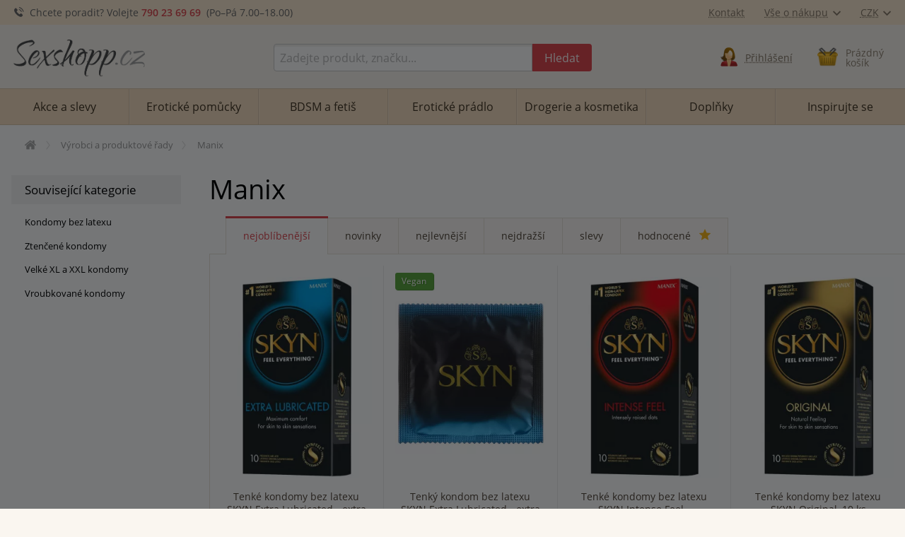

--- FILE ---
content_type: text/html;charset=UTF-8
request_url: https://www.lascivni.cz/skyn-znacka
body_size: 247
content:
<!DOCTYPE html PUBLIC "-//W3C//DTD HTML 4.01 Transitional//EN"
   "http://www.w3.org/TR/html4/loose.dtd">

<html lang="en">
<head>
  <meta http-equiv="Content-Type" content="text/html; charset=utf-8">
  <meta name="robots" content="noindex" />
  <title>Lascivní.cz</title>
    <meta http-equiv="refresh" content="0; URL=https://sexshopp.cz/manix/?a_box=h3mmzmnx&amp;a_cha=lascivni-manix-znacka&amp;afId=67">
</head>
<body>

<script defer src="https://static.cloudflareinsights.com/beacon.min.js/vcd15cbe7772f49c399c6a5babf22c1241717689176015" integrity="sha512-ZpsOmlRQV6y907TI0dKBHq9Md29nnaEIPlkf84rnaERnq6zvWvPUqr2ft8M1aS28oN72PdrCzSjY4U6VaAw1EQ==" data-cf-beacon='{"version":"2024.11.0","token":"2aa76bb53cd74e5b931a34f0bf1326ab","r":1,"server_timing":{"name":{"cfCacheStatus":true,"cfEdge":true,"cfExtPri":true,"cfL4":true,"cfOrigin":true,"cfSpeedBrain":true},"location_startswith":null}}' crossorigin="anonymous"></script>
</body>
</html>


--- FILE ---
content_type: text/html; charset=utf-8
request_url: https://sexshopp.cz/manix/?a_box=h3mmzmnx&a_cha=lascivni-manix-znacka&afId=67
body_size: 13814
content:
<!doctype html>
<html class="no-js" lang="cs" prefix="og: http://ogp.me/ns#">
<head>
  <title>Manix - erotické pomůcky</title>
  <meta name="keywords" content="erotické pomůcky, sexshop, vibrátory" />
  <meta name="description" content="Rychlý a diskrétní sexshop. Erotické pomůcky za skvělé ceny, velký výběr vibrátorů, sady pomůcek, erotické prádlo. 98% zákazníků spokojeno." />
  <meta http-equiv="x-ua-compatible" content="ie=edge" />
  <meta name="viewport" content="width=device-width, initial-scale=1.0" />
  <meta http-equiv='Content-Language' content='cs' />
  <meta http-equiv="Content-Type" content="text/html; charset=utf-8" />
  <meta http-equiv="Cache-control" content="no-cache" />
  <meta http-equiv="Expires" content="0" />
  <link rel="canonical" href="https://sexshopp.cz/manix/" />
  
  <meta property='og:url' content="https://sexshopp.cz/manix/" />
<meta property='og:type' content="website" />
<meta property='og:title' content="Manix - erotické pomůcky" />
<meta property='og:description' content="Rychlý a diskrétní sexshop. Erotické pomůcky za skvělé ceny, velký výběr vibrátorů, sady pomůcek, erotické prádlo. 98% zákazníků spokojeno." />
    <meta name='robots' content='all,index,follow' />  <script>(function(w,d,s,l,i){w[l]=w[l]||[];w[l].push({'gtm.start': new Date().getTime(),event:'gtm.js'});var f=d.getElementsByTagName(s)[0], j=d.createElement(s),dl=l!='dataLayer'?'&l='+l:'';j.async=true;j.src='https://www.googletagmanager.com/gtm.js?id='+i+dl;f.parentNode.insertBefore(j,f);})(window,document,'script','dataLayer','GTM-PM3HFK7');</script><script> window.dataLayer = window.dataLayer || []; </script>  <link rel="apple-touch-icon" sizes="180x180" href="/img/favicon/apple-touch-icon.png">
<link rel="icon" type="image/png" sizes="32x32" href="/img/favicon/favicon-32x32.png">
<link rel="icon" type="image/png" sizes="16x16" href="/img/favicon/favicon-16x16.png">
<link rel="manifest" href="/img/favicon/site.webmanifest">
<link rel="mask-icon" href="/img/favicon/safari-pinned-tab.svg" color="#5bbad5">
<link rel="shortcut icon" href="/img/favicon/favicon.ico">
<meta name="msapplication-TileColor" content="#ffffff">
<meta name="msapplication-config" content="/img/favicon/browserconfig.xml">
<meta name="theme-color" content="#ffffff">  <link rel='stylesheet' href='/dist/styles.css' />
  <link rel="preload" as="font" type="font/woff2" href="/dist/fonts/open-sans-v17-latin-ext_latin-600.woff2" crossorigin="crossorigin">
 
  <link rel="preload" as="font" type="font/woff2" href="/dist/fonts/open-sans-v17-latin-ext_latin-regular.woff2" crossorigin="crossorigin">
  <link rel="preload" as="font" type="font/woff" href="/dist/fonts/icons.woff?4fbb2db20edce37963ed7160d65fb329" crossorigin="crossorigin">  <script type="text/javascript" src="/dist/app.js" defer></script>    
</head>
<body>
<noscript><iframe src='https://www.googletagmanager.com/ns.html?id=GTM-PM3HFK7' height='0' width='0' style='display:none;visibility:hidden'></iframe></noscript>
  <div class='headerWrap'><header id='top' data-magellan-target="top">
    <div id='topBar'><div class='row'><div class='column'>
       
        <div class='topInfo'>
          <span class='ico ico-phone'></span> &nbsp;<span class='show-for-slarge'>Chcete poradit? Volejte</span> <b><a href='callto:+420790236969'>790 23 69 69</a></b>&nbsp; (Po–Pá 7<span class='show-for-large'>.00</span>–18<span class='show-for-large'>.00</span>)
        </div>
        
        <div class='topMenu'>
          <span class='item'><a href='/kontakt/'>Kontakt</a></span>
<!--          <span class='item'><a href='/stav-objednavky/'>Stav objednávky</a></span> //-->
          <span class='item'><a href='/vse-o-nakupu/' data-toggle="shoppingMenuPopup">Vše o nákupu<span class='ico ico-arrow-down padLeft'></span></a></span>
          <span class='item'><a href='#' data-toggle="currencyMenuPopup">CZK<span class='ico ico-arrow-down padLeft'></span></a></span> 
        
          <div id="shoppingMenuPopup" class='tooltipMenu dropdown-pane arrow' data-dropdown data-hover="true" data-hover-pane="true" data-hover-delay='120' data-position="bottom" data-alignment="center" >
            <ul>
              <li><a href="/caste-otazky/">Časté otázky</a></li>
              <li><a href="/jak-vypada-zasilka/">Jak vypadá zásilka?</a></li>
              <li><a href="/druhy-dopravy-platby/">Druhy dopravy a platby</a></li>
              <li><a href="/materialy/">Materiály pomůcek</a></li>
              <li><a href="/obchodni-podminky/">Obchodní podmínky</a></li>
              <li><a href="/vraceni-zbozi/">Vrácení zboží</a></li>
              <li><a href="/reklamace-zbozi/">Reklamace zboží</a></li>
              <li><a href="/kontakt/">Kontakty</a></li>
            </ul>
          </div>  

          <div id="currencyMenuPopup" class='tooltipMenu dropdown-pane arrow' data-dropdown data-hover="true" data-hover-pane="true" data-hover-delay='120' data-position="bottom" data-alignment="right">
            <ul>
<li><a href='?changeCurrency=CZK' rel='nofollow'>CZK &nbsp;<span class='unit czk'>(Kč)</span></a></li><li><a href='?changeCurrency=EUR' rel='nofollow'>EUR &nbsp;<span class='unit eur'>(&euro;)</span></a></li>            </ul>
          </div>
          
      </div>
  
    </div></div></div>  
  
    <div><div class='row noEdges'>
      <div class='column' id='logoWrap'>
         <a class="logo" href='https://sexshopp.cz'><img src="/img/logo.png" alt="Sexshopp.cz - erotické pomůcky" style='max-width:200px;'></a>
      </div>
     
      <div class='headerCell' id='menuTriggerWrap'>
        <div data-open="offCanvasMenu"><div>
          <div class="ico ico-menu"></div>
          <span>Menu</span>
        </div></div>
      </div>
  
     <div class='expanded column'></div>
     
      <div class='column' id="searchWrap">  
        <form action="/hledani/" method="get">
          <div id="searchWrapIn" class='input-group'>
            <label class='input-group-label hide' for="s">Vyhledávání</label>
            <input type="text" value="" autocomplete="off" placeholder="Zadejte produkt, značku..." id="s" name="s" class='input-group-field'>
            <div class='input-group-button'><button class="button" type="submit"><span><span>Hledat</span></span></button></div>
          </div>
        </form>
        <div id='searchTrigger' class='headerCell'><a href='/hledani/'><span class='ico ico-search'></span><span class='title'>Vyhledávání</span></a></div>
        <div id='searchPopupWrap' class='arrow'></div>
      </div>
      
  <div class='column headerCell' id='userWrap'><a href='/prihlasit-se/' data-fancybox='login' data-type='ajax' data-src='/www/login-popup.php'><span class='ico user-img-icon'></span><span class='title'>Přihlášení</span></a></div><div id='userLoggedPopup' class='hide'></div>    
<!--      
      <div class='column headerCell' id="favoriteWrap">
        <a href="/app/favorite.php">
          <span class='ico ico-heart'><span class='sticker'>17</span></span>
          <span class='title'><span class='uc'><span class='show-for-xlarge'>Mé&nbsp;</span>oblíbené</span></span>
        </a>
      </div>
//-->

  <div class='column headerCell' id='basketWrap'><div class='in empty'><span class='ico basket-img-icon'></span><div class='title'>Prázdný <br class='hide-for-large'>košík</div></div></div><div id='basketPopup' class='arrow-right'><div class='row empty'><div class='column'><div class='in text-center note'><div class='space'></div><i>Váš košík je zatím prázdný.</i><br></div><div class='in'>Způsoby doručení</div><ul><li class='clearfix'><span class='float-left'>Doručení na adresu v ČR</span><span class='em float-right'>od 80 Kč</span></li><li class='clearfix'><span class='float-left'>Zásilkovna <span class='quiet'>&nbsp;(přes 5000 poboček)</span></span><span class='em float-right'>59 Kč</span></li><li class='clearfix'><span class='float-left'>Osobní odběr Brno</span><span class='em float-right'>zdarma</span></li><li class='em'>Doprava zdarma od 1000  Kč</li></ul></div></div></div>      
    </div></div>
  </header></div>

<div class="off-canvas-wrapper">

<div data-off-canvas-content="" class="off-canvas-content">

  <main class='content' role='main'>

<div class='row borderBoxMiddle noEdges'><div class='column'><div class='row collapse'><div class='column'><div aria-label='Drobečková navigace - cesta k aktuální stránce' class='breadcrumbs clearfix' itemscope itemtype='https://schema.org/BreadcrumbList'><span itemprop='itemListElement' itemscope itemtype='https://schema.org/ListItem'><a href='https://sexshopp.cz' itemprop='item' itemid='https://sexshopp.cz' aria-label='Úvodní strana' title='Úvodní strana' class='bitem home'><span itemprop='name'>Úvodní stránka</span></a><meta itemprop='position' content='1' /></span><span itemprop='itemListElement' itemscope itemtype='https://schema.org/ListItem' class='bitem'><a href='https://sexshopp.cz/znacky/' itemprop='item' itemscope itemid='https://sexshopp.cz/znacky/' itemtype='https://schema.org/WebPage'><span itemprop='name'>Výrobci a produktové řady</span></a><meta itemprop='position' content='2' /></span><span itemprop='itemListElement' itemscope itemtype='https://schema.org/ListItem' class='bitem last'><span  class='note'><span itemprop='name'>Manix</span></span><meta itemprop='position' content='3' /></span></div></div></div></div></div><div class='row borderBoxMiddle noEdges'><div class='column twoCols'><div class='twoColsMain'><h1>Manix</h1><ul class='tabs orderTabs wideOnMobile' data-id='manix' data-type='clump'><li class="active"><a href='https://sexshopp.cz/manix/?ord=0'>nejoblíbenější</a></li><li><a href='https://sexshopp.cz/manix/?ord=1'>novinky</a></li><li><a href='https://sexshopp.cz/manix/?ord=3'>nejlevnější</a></li><li><a href='https://sexshopp.cz/manix/?ord=4'>nejdražší</a></li><li><a href='https://sexshopp.cz/manix/?ord=5'>slevy</a></li><li><a href='https://sexshopp.cz/manix/?ord=6'>hodnocené <span class='ico ico-star padLeft' title='dle hodnocení zákazníků'></span></a></li></ul><div class='tabsContent borderBoxMiddle wideOnMobile noEdgeRight'><div class='row small-up-2 large-up-3 xlarge-up-4 productCellsWrap'><div class='column productCell'><div><div><a href='https://sexshopp.cz/ultratenke-kondomy-bez-latexu-skyn-extra-lubricated-extra-lubrikovane-10-ks/'><div class='stickerWrap left'><br></div><div class='imgWrap'><div class='in'><picture><source  srcset='/upload/eroticke-pomucky/83663_webp_tn.webp'   type='image/webp' /><source  srcset='/upload/eroticke-pomucky/83663_tn.jpg'   type='image/jpeg' /><img src='/upload/eroticke-pomucky/83663_tn.jpg'  alt='Tenké kondomy bez latexu SKYN Extra Lubricated - extra lubrikované, 10 ks – Kondomy bez latexu'  /></picture></div></div><h2>Tenké kondomy bez latexu SKYN Extra Lubricated - extra lubrikované, 10 ks</h2></a><div class='votes votes' title='hodnocení: 93%'><div><div><div style='width:93%'><div></div></div></div></div></div><div class='priceWrap'><div class='price'>329 <span>Kč</span></div></div><span class='av ok'>Skladem</span></div></div></div><div class='column productCell'><div><div><a href='https://sexshopp.cz/ultratenky-kondom-bez-latexu-skyn-extra-lubricated-extra-lubrikovany/'><div class='stickerWrap left'><span class='label vegan' title='Produkty vhodné pro vegany'>Vegan</span><br></div><div class='imgWrap'><div class='in'><picture><source  srcset='/upload/eroticke-pomucky/81885_webp_tn.webp'   type='image/webp' /><source  srcset='/upload/eroticke-pomucky/81885_tn.jpg'   type='image/jpeg' /><img src='/upload/eroticke-pomucky/81885_tn.jpg'  alt='Tenký kondom bez latexu SKYN Extra Lubricated - extra lubrikovaný – Kondomy bez latexu'  /></picture></div></div><h2>Tenký kondom bez latexu SKYN Extra Lubricated - extra lubrikovaný</h2></a><div class='votes votes' title='hodnocení: 93%'><div><div><div style='width:93%'><div></div></div></div></div></div><div class='priceWrap'><div class='price'>33 <span>Kč</span></div></div><span class='av ok'>Skladem</span></div></div></div><div class='column productCell'><div><div><a href='https://sexshopp.cz/ultratenke-kondomy-bez-latexu-skyn-intense-feel-vroubkovane-10-ks/'><div class='imgWrap'><div class='in'><picture><source  srcset='/upload/eroticke-pomucky/83662_webp_tn.webp'   type='image/webp' /><source  srcset='/upload/eroticke-pomucky/83662_tn.jpg'   type='image/jpeg' /><img src='/upload/eroticke-pomucky/83662_tn.jpg'  alt='Tenké kondomy bez latexu SKYN Intense Feel - vroubkované, 10 ks – Kondomy bez latexu'  /></picture></div></div><h2>Tenké kondomy bez latexu SKYN Intense Feel - vroubkované, 10 ks</h2></a><div class='votes votes' title='hodnocení: 88%'><div><div><div style='width:88%'><div></div></div></div></div></div><div class='priceWrap'><div class='price'>389 <span>Kč</span></div></div><span class='av ok'>Skladem</span></div></div></div><div class='column productCell'><div><div><a href='https://sexshopp.cz/ultratenke-kondomy-bez-latexu-skyn-original-10-ks/'><div class='imgWrap'><div class='in'><picture><source  srcset='/upload/eroticke-pomucky/83660_webp_tn.webp'   type='image/webp' /><source  srcset='/upload/eroticke-pomucky/83660_tn.jpg'   type='image/jpeg' /><img src='/upload/eroticke-pomucky/83660_tn.jpg'  alt='Tenké kondomy bez latexu SKYN Original, 10 ks – Kondomy bez latexu'  /></picture></div></div><h2>Tenké kondomy bez latexu SKYN Original, 10 ks</h2></a><div class='votes votes' title='hodnocení: 86%'><div><div><div style='width:86%'><div></div></div></div></div></div><div class='priceWrap'><div class='price'>329 <span>Kč</span></div></div><span class='av ok'>Skladem</span></div></div></div><div class='column productCell'><div><div><a href='https://sexshopp.cz/ultratenky-kondom-bez-latexu-skyn-elite-1-ks/'><div class='imgWrap'><div class='in'><picture><source  data-srcset='/upload/eroticke-pomucky/85998_webp_tn.webp'   type='image/webp' /><source  data-srcset='/upload/eroticke-pomucky/85998_tn.jpg'   type='image/jpeg' /><img data-src='/upload/eroticke-pomucky/85998_tn.jpg'  alt='Ultratenký kondom bez latexu SKYN Elite, 1 ks – Kondomy bez latexu'  class='lazyload' /><noscript><img src='/upload/eroticke-pomucky/85998_tn.jpg'  alt='Ultratenký kondom bez latexu SKYN Elite, 1 ks – Kondomy bez latexu'  /></noscript></picture></div></div><h2>Ultratenký kondom bez latexu SKYN Elite, 1 ks</h2></a><div class='votes votes' title='hodnocení: 81%'><div><div><div style='width:81%'><div></div></div></div></div></div><div class='priceWrap'><div class='price'>39 <span>Kč</span></div></div><span class='av ok'>Skladem</span></div></div></div><div class='column productCell'><div><div><a href='https://sexshopp.cz/ultratenky-kondom-bez-latexu-skyn-original/'><div class='stickerWrap left'><span class='label vegan' title='Produkty vhodné pro vegany'>Vegan</span><br></div><div class='imgWrap'><div class='in'><picture><source  data-srcset='/upload/eroticke-pomucky/79964_webp_tn.webp'   type='image/webp' /><source  data-srcset='/upload/eroticke-pomucky/79964_tn.jpg'   type='image/jpeg' /><img data-src='/upload/eroticke-pomucky/79964_tn.jpg'  alt='Tenký kondom bez latexu SKYN Original, 1 ks – Kondomy bez latexu'  class='lazyload' /><noscript><img src='/upload/eroticke-pomucky/79964_tn.jpg'  alt='Tenký kondom bez latexu SKYN Original, 1 ks – Kondomy bez latexu'  /></noscript></picture></div></div><h2>Tenký kondom bez latexu SKYN Original, 1 ks</h2></a><div class='votes votes' title='hodnocení: 86%'><div><div><div style='width:86%'><div></div></div></div></div></div><div class='priceWrap'><div class='price'>33 <span>Kč</span></div></div><span class='av ok'>Skladem</span></div></div></div><div class='column productCell'><div><div><a href='https://sexshopp.cz/ultratenky-kondom-bez-latexu-skyn-intense-feel-vroubkovany/'><div class='stickerWrap left'><span class='label vegan' title='Produkty vhodné pro vegany'>Vegan</span><br></div><div class='imgWrap'><div class='in'><picture><source  data-srcset='/upload/eroticke-pomucky/81886_webp_tn.webp'   type='image/webp' /><source  data-srcset='/upload/eroticke-pomucky/81886_tn.jpg'   type='image/jpeg' /><img data-src='/upload/eroticke-pomucky/81886_tn.jpg'  alt='Tenký kondom bez latexu SKYN Intense Feel - vroubkovaný – Kondomy bez latexu'  class='lazyload' /><noscript><img src='/upload/eroticke-pomucky/81886_tn.jpg'  alt='Tenký kondom bez latexu SKYN Intense Feel - vroubkovaný – Kondomy bez latexu'  /></noscript></picture></div></div><h2>Tenký kondom bez latexu SKYN Intense Feel - vroubkovaný</h2></a><div class='votes votes' title='hodnocení: 88%'><div><div><div style='width:88%'><div></div></div></div></div></div><div class='priceWrap'><div class='price'>39 <span>Kč</span></div></div><span class='av ok'>Skladem</span></div></div></div><div class='column productCell'><div><div><a href='https://sexshopp.cz/ultratenky-xl-kondom-bez-latexu-skyn-king-size/'><div class='stickerWrap left'><span class='label vegan' title='Produkty vhodné pro vegany'>Vegan</span><br></div><div class='imgWrap'><div class='in'><picture><source  data-srcset='/upload/eroticke-pomucky/81884_webp_tn.webp'   type='image/webp' /><source  data-srcset='/upload/eroticke-pomucky/81884_tn.jpg'   type='image/jpeg' /><img data-src='/upload/eroticke-pomucky/81884_tn.jpg'  alt='Tenký XL kondom bez latexu SKYN King Size – Kondomy bez latexu'  class='lazyload' /><noscript><img src='/upload/eroticke-pomucky/81884_tn.jpg'  alt='Tenký XL kondom bez latexu SKYN King Size – Kondomy bez latexu'  /></noscript></picture></div></div><h2>Tenký XL kondom bez latexu SKYN King Size</h2></a><div class='votes votes' title='hodnocení: 86%'><div><div><div style='width:86%'><div></div></div></div></div></div><div class='priceWrap'><div class='price'>33 <span>Kč</span></div></div><span class='av ok'>Skladem</span></div></div></div><div class='column productCell'><div><div><a href='https://sexshopp.cz/ultratenke-kondomy-bez-latexu-skyn-elite-10-ks/'><div class='imgWrap'><div class='in'><picture><source  data-srcset='/upload/eroticke-pomucky/85951_webp_tn.webp'   type='image/webp' /><source  data-srcset='/upload/eroticke-pomucky/85951_tn.jpg'   type='image/jpeg' /><img data-src='/upload/eroticke-pomucky/85951_tn.jpg'  alt='Ultratenké kondomy bez latexu SKYN Elite, 10 ks – Kondomy bez latexu'  class='lazyload' /><noscript><img src='/upload/eroticke-pomucky/85951_tn.jpg'  alt='Ultratenké kondomy bez latexu SKYN Elite, 10 ks – Kondomy bez latexu'  /></noscript></picture></div></div><h2>Ultratenké kondomy bez latexu SKYN Elite, 10 ks</h2></a><div class='votes votes' title='hodnocení: 81%'><div><div><div style='width:81%'><div></div></div></div></div></div><div class='priceWrap'><div class='price'>389 <span>Kč</span></div></div><span class='av ok'>Skladem</span></div></div></div><div class='column productCell'><div><div><a href='https://sexshopp.cz/ultratenke-xl-kondomy-bez-latexu-skyn-king-size-10-ks/'><div class='imgWrap'><div class='in'><picture><source  data-srcset='/upload/eroticke-pomucky/83661_webp_tn.webp'   type='image/webp' /><source  data-srcset='/upload/eroticke-pomucky/83661_tn.jpg'   type='image/jpeg' /><img data-src='/upload/eroticke-pomucky/83661_tn.jpg'  alt='Tenké XL kondomy bez latexu SKYN King Size, 10 ks – Kondomy bez latexu'  class='lazyload' /><noscript><img src='/upload/eroticke-pomucky/83661_tn.jpg'  alt='Tenké XL kondomy bez latexu SKYN King Size, 10 ks – Kondomy bez latexu'  /></noscript></picture></div></div><h2>Tenké XL kondomy bez latexu SKYN King Size, 10 ks</h2></a><div class='votes votes' title='hodnocení: 86%'><div><div><div style='width:86%'><div></div></div></div></div></div><div class='priceWrap'><div class='price'>329 <span>Kč</span></div></div><span class='av onway'>Na cestě</span></div></div></div></div><br></div><div class='clearfix space'></div></div><div class='twoColsNarrow'><div class='contextMenuWrap'>

<h3>Související kategorie</h3><ul><li><a href='https://sexshopp.cz/bezlatexove-kondomy/'>Kondomy bez latexu</a></li><li><a href='https://sexshopp.cz/ztencene-tenke-kondomy/'>Ztenčené kondomy</a></li><li><a href='https://sexshopp.cz/xl-xxl-kondomy/'>Velké XL a XXL kondomy</a></li><li><a href='https://sexshopp.cz/vroubkovane-kondomy/'>Vroubkované kondomy</a></li></ul>


</div></div></div></div></main>

<div class="advListBar"><div class="row">
  <div class="small-12 medium-8 large-9 column">
    <h5>Proč nakoupit právě u nás?</h5>
    <div class='row'>
      <div class='column small-12 large-6 xlarge-7'>

        <a class='title' href='/druhy-dopravy-platby/'>Poštovné po ČR od 59 Kč</a><br />
        <span class='comment'>Od 999 Kč doprava zdarma</span><br />
        
        <a class='title' href='/jak-vypada-zasilka/'>100% diskrétní balení</a><br />
        <span class='comment'>Nikdo nepozná, co jste si objednali</span><br />
      
      </div>

      <div class='column small-12 large-6 xlarge-5'>
        <a class='title' href='/inspirace/'>21 000 recenzí</a><br />
        <span class='comment'>Reálné zkušenosti zákazníků s produkty</span><br />

        <a class='title' href='/eroticke-pomucky/'>4 000 pomůcek</a><br />
        <span class='comment'>Široký výběr, rozumné ceny</span><br />
      </div>    
    </div>

  </div>
  <div class="show-for-medium medium-4 large-3 column">
    <img src='/img/monika-balicky.png' width='227' height='300' alt='Diskrétní balíček je samozřejmostí. Nikdo nepozná, co jste si objednali :-)' title='Diskrétní balíček je samozřejmostí. Nikdo nepozná, co jste si objednali :-)' style='position:absolute;bottom:0;right:15px;z-index:100' loading='lazy' />
  </div>

</div></div>

<footer>

  <div class='nlBar'>
    <div class='row'><div class='column shrink hide-for-small-only'>
      <img src='/img/mail.png' width='158' height='151' loading='lazy'>
    </div>
    <div class='column expand'>
      <h5 class='hrRight hrOnlyMobile'><span>Slevy a novinky na e-mail</span></h5>
      <hr class='short show-for-medium'>
      <form action='/newslettery/?action=subscribe' method='post'>
        <input type='checkbox' name='accepted' id='accepted' value='1' /><label for='accepted'>Souhlasím se <a href='/ochrana-osobnich-udaju/' data-tooltip title='Vaše e-mailová adresa je u nás v bezpečí.' data-allow-html='true' class='hasTip'>zpracováním osobních údajů</a>.</label>
        <div class="input-group">
          <div class="input-group-field mailIcon">
            <input type="email" value="" size="30" id="nlEmail" name="email" placeholder='Vepište svou e-mailovou adresu'>
            <input type="text" value="http://" size="30" name="url" class='url'>
          </div>
          <div class="input-group-button">
            <input type="submit" class="button" value="OK">
          </div>
        </div>
        <div class='nlBarErrors'></div>
      </form>
    </div></div>  
  </div>

  <div class="row footMenuWrap">
    <div class="small-12 large-8 xlarge-7 column">

      <div class='row'>
      <div class="small-12 medium-4 column">
        <h5 class='hrRight hrOnlyMobile'><span>Vše o nákupu</span></h5>
        <hr class='short show-for-medium'>
        <ul class="neat">
          <li><a href="/druhy-dopravy-platby/">Typy dopravy</a></li>
          <li><a href="/caste-otazky/">Časté otázky</a></li>
          <li><a href="/jak-vypada-zasilka/">Jak vypadá zásilka</a></li>
          <li><a href="/vraceni-zbozi/">Vrácení zboží</a></li>
          <li><a href="/reklamace-zbozi/">Reklamace zboží</a></li>
          <li><a href="/obchodni-podminky/">Obchodní podmínky</a></li>
        </ul>
      </div>
     
      <div class="small-12 medium-4 column">
        <h5 class='hrRight hrOnlyMobile'><span>Užitečné rady</span></h5>
        <hr class='short show-for-medium'>
        <ul class="neat">
          <li><a href="/inspirace/">Reálné příběhy zákazníků</a></li>          
          <li><a href="/materialy/">Jak se starat o různé materiály</a></li>
          <li><a href="/znacky/">Značky a produktové řady</a></li>          
        </ul>
      </div>      
      
      <div class="small-12 medium-4 column">
        <h5 class='hrRight hrOnlyMobile'><span>Další odkazy</span></h5>
        <hr class='short show-for-medium'>
        <ul class="neat">
          <li><a href="/recenze-obchodu/">Co o nás napsali naši zákazníci</a></li>
          <li><a href="/blog/novinky/">Aktuality – archiv</a></li>
          <li><a href="/ochrana-osobnich-udaju/">Ochrana osobních údajů</a></li>
          <li><a href="#" data-cc="c-settings" aria-haspopup="dialog">Nastavení cookies</a></li>
        </ul>
      </div>
 
    </div>
    
    </div>
    <div class="small-12 large-4 xlarge-5 column footContact">
      <h5 class='hrRight hrOnlyMobile'><span>Kontakt <a href='/kontakt/'>více</a></span></h5>
      <hr class='short show-for-medium'>
      <div class="row">
<div class="column small-6 medium-4 slarge-3 large-6 xlarge-5">
<p><strong class="lead">Sexshopp.cz</strong><br /><strong>Prodejna Brno</strong><br />Špitálka 23a<br />Brno,&nbsp; 602 00<br /><br /><span class="ico ico-mail padRight note"></span><a href="mailto:info@vibratory.net" class="hrefSec">info@sexshopp.cz</a><br /><span class="ico ico-phone padRight note"></span><a href="callto:+420790236969" class="hrefSec">790 236 969</a><br />otevřeno Po–Pá 7–18</p>
</div>
<div class="column small-6 medium-8 large-6 xlarge-7">
<div class="imgWrap">
<div class="in"><a href="/kontakt/"><img alt="Sexshop Brno" loading="lazy" src="/img/sexshop-brno.jpg" title="Sexshop Brno" /></a></div>
<div class="spaceB"></div>
</div>
</div>
</div>    </div>
    
  </div>
  <div class='logosBar'>
    <div class='row logosWrap'>
      <div class='column small-12 cardsHolder'>
        <img src='/img/cards/visa.svg' alt='Podporujeme VISA karty' title='Podporujeme VISA karty' loading='lazy' /> &nbsp;
        <img src='/img/cards/visa-electron.svg' alt='Podporujeme VISA electron karty' title='Podporujeme VISA electron karty' loading='lazy' /> &nbsp; 
        <img src='/img/cards/mastercard.svg' alt='Podporujeme MasterCard karty' title='Podporujeme MasterCard karty' loading='lazy' /> &nbsp;
        <img src='/img/cards/gopay.svg' title='Akceptujeme GoPay platby' alt='Akceptujeme GoPay platby' loading='lazy' /> &nbsp;
        <img src='/img/cards/apple-pay.svg' title='Akceptujeme Apple Pay' alt='Akceptujeme Apple Pay' loading='lazy' /> &nbsp;        
      </div>
    </div>           
  </div>

  <div class='bottomBar'>
    <div class='row'>
      <div class='column small-12'>
        Sexshop je určen pouze pro osoby starší 18 let. 2009–2026 TWIXO Group s.r.o. Všechna práva vyhrazena. 
      </div>
    </div>
  </div>
      
</footer>


</div> <!-- off-canvas-content end //-->

<div class="off-canvas position-left" id="offCanvasMenu" data-off-canvas data-transition="overlap">
  
<div id='mainMenu'><div><div>

<div class='menuHead'>
  <div data-close="offCanvasMenu" class='offCanvasClose'></div>
  <div class="logo"><a href='https://sexshopp.cz'><img src="/img/logo.png" alt="Logo"></a></div>
</div>
  
<ul class="menu vertical medium-horizontal" id='mainMenuList' data-responsive-menu="accordion medium-dropdown" data-hover-delay='100' data-closing-time='150' data-multi-open="false" data-close-on-click-inside='false'>
  
  <li><a href="https://sexshopp.cz/akce-slevy/"><b>Akce <span class='show-for-large'>a slevy</span></b></a>
    <ul class="menu mega is-dropdown-submenu compact"><div class='row'>
      <div class='column small-12 medium-3'><div class='hide-for-medium'><a href='https://sexshopp.cz/akce-slevy/'><b>Všechny akce a slevy</b></a></div><li class='img alone'><a href='https://sexshopp.cz/nejlepe-hodnocene/'><div class='imgWrap'><div class='in'><picture><source  data-srcset='/upload/category/794_webp_tn.webp'   type='image/webp' /><source  data-srcset='/upload/category/794_tn.jpg'   type='image/jpeg' /><img data-src='/upload/category/794_tn.jpg'  alt='Nejlépe hodnocené' width='150' height='150' class='lazyload' /><noscript><img src='/upload/category/794_tn.jpg'  alt='Nejlépe hodnocené' width='150' height='150' /></noscript></picture></div></div>Nejlépe hodnocené</a></li><li class='img alone'><a href='https://sexshopp.cz/novinky/'><div class='imgWrap'><div class='in'><picture><source  data-srcset='/upload/category/795_webp_tn.webp'   type='image/webp' /><source  data-srcset='/upload/category/795_tn.jpg'   type='image/jpeg' /><img data-src='/upload/category/795_tn.jpg'  alt='Novinky' width='150' height='150' class='lazyload' /><noscript><img src='/upload/category/795_tn.jpg'  alt='Novinky' width='150' height='150' /></noscript></picture></div></div>Novinky</a></li></div><div class='column small-12 medium-3'><li class='img alone'><a href='https://sexshopp.cz/posledni-kusy/'><div class='imgWrap'><div class='in'><picture><source  data-srcset='/upload/category/804_webp_tn.webp'   type='image/webp' /><source  data-srcset='/upload/category/804_tn.jpg'   type='image/jpeg' /><img data-src='/upload/category/804_tn.jpg'  alt='Poslední kousky skladem' width='150' height='150' class='lazyload' /><noscript><img src='/upload/category/804_tn.jpg'  alt='Poslední kousky skladem' width='150' height='150' /></noscript></picture></div></div>Poslední kousky skladem</a></li><li class='img alone'><a href='https://sexshopp.cz/slevy/'><div class='imgWrap'><div class='in'><picture><source  data-srcset='/upload/category/796_webp_tn.webp'   type='image/webp' /><source  data-srcset='/upload/category/796_tn.jpg'   type='image/jpeg' /><img data-src='/upload/category/796_tn.jpg'  alt='Slevy' width='150' height='150' class='lazyload' /><noscript><img src='/upload/category/796_tn.jpg'  alt='Slevy' width='150' height='150' /></noscript></picture></div></div>Slevy</a></li></div><div class='column small-12 medium-3'><li class='img alone'><a href='https://sexshopp.cz/bestsellery/'><div class='imgWrap'><div class='in'><picture><source  data-srcset='/upload/category/800_webp_tn.webp'   type='image/webp' /><source  data-srcset='/upload/category/800_tn.jpg'   type='image/jpeg' /><img data-src='/upload/category/800_tn.jpg'  alt='TOP bestsellery' width='150' height='150' class='lazyload' /><noscript><img src='/upload/category/800_tn.jpg'  alt='TOP bestsellery' width='150' height='150' /></noscript></picture></div></div>TOP bestsellery</a></li></div><div class='column small-12 medium-3'></div>    </div></ul>
  </li>
    
  <li><a href="https://sexshopp.cz/eroticke-pomucky/"><b><span class='show-for-large'>Erotické </span>pomůcky</b></a>
    <ul class="menu mega is-dropdown-submenu compact"><div class='row'>
      <div class='column small-12 medium-3'><div class='hide-for-medium'><a href='https://sexshopp.cz/eroticke-pomucky/'><b>Všechny erotické pomůcky</b></a></div><li class='img alone highlight'><a href='https://sexshopp.cz/eroticke-pomucky-pro-zeny/'><div class='imgWrap'><div class='in'><picture><source  data-srcset='/upload/category/296_webp_tn.webp'   type='image/webp' /><source  data-srcset='/upload/category/296_tn.jpg'   type='image/jpeg' /><img data-src='/upload/category/296_tn.jpg'  alt='Erotické pomůcky pro ženy' width='118' height='150' class='lazyload' /><noscript><img src='/upload/category/296_tn.jpg'  alt='Erotické pomůcky pro ženy' width='118' height='150' /></noscript></picture></div></div>Pro ženy</a></li><li class='img alone highlight'><a href='https://sexshopp.cz/eroticke-pomucky-pro-muze/'><div class='imgWrap'><div class='in'><picture><source  data-srcset='/upload/category/295_webp_tn.webp'   type='image/webp' /><source  data-srcset='/upload/category/295_tn.jpg'   type='image/jpeg' /><img data-src='/upload/category/295_tn.jpg'  alt='Erotické pomůcky pro muže' width='116' height='150' class='lazyload' /><noscript><img src='/upload/category/295_tn.jpg'  alt='Erotické pomůcky pro muže' width='116' height='150' /></noscript></picture></div></div>Pro muže</a></li><li class='img alone highlight'><a href='https://sexshopp.cz/eroticke-pomucky-pro-pary/'><div class='imgWrap'><div class='in'><picture><source  data-srcset='/upload/category/297_webp_tn.webp'   type='image/webp' /><source  data-srcset='/upload/category/297_tn.jpg'   type='image/jpeg' /><img data-src='/upload/category/297_tn.jpg'  alt='Erotické pomůcky pro páry' width='105' height='150' class='lazyload' /><noscript><img src='/upload/category/297_tn.jpg'  alt='Erotické pomůcky pro páry' width='105' height='150' /></noscript></picture></div></div>Pro páry</a></li><li class='img alone'><a href='https://sexshopp.cz/vibratory/'><div class='imgWrap'><div class='in'><picture><source  data-srcset='/upload/category/235_webp_tn.webp'   type='image/webp' /><source  data-srcset='/upload/category/235_tn.jpg'   type='image/jpeg' /><img data-src='/upload/category/235_tn.jpg'  alt='Vibrátory pro ženy i muže' width='113' height='150' class='lazyload' /><noscript><img src='/upload/category/235_tn.jpg'  alt='Vibrátory pro ženy i muže' width='113' height='150' /></noscript></picture></div></div>Vibrátory</a></li><li class='img alone'><a href='https://sexshopp.cz/dilda-penisy/'><div class='imgWrap'><div class='in'><picture><source  data-srcset='/upload/category/156_webp_tn.webp'   type='image/webp' /><source  data-srcset='/upload/category/156_tn.jpg'   type='image/jpeg' /><img data-src='/upload/category/156_tn.jpg'  alt='Dilda (umělé penisy)' width='112' height='150' class='lazyload' /><noscript><img src='/upload/category/156_tn.jpg'  alt='Dilda (umělé penisy)' width='112' height='150' /></noscript></picture></div></div>Dilda</a></li></div><div class='column small-12 medium-3'><li class='img alone'><a href='https://sexshopp.cz/analni-sex/'><div class='imgWrap'><div class='in'><picture><source  data-srcset='/upload/category/141_webp_tn.webp'   type='image/webp' /><source  data-srcset='/upload/category/141_tn.jpg'   type='image/jpeg' /><img data-src='/upload/category/141_tn.jpg'  alt='Erotické pomůcky na anální sex' width='113' height='150' class='lazyload' /><noscript><img src='/upload/category/141_tn.jpg'  alt='Erotické pomůcky na anální sex' width='113' height='150' /></noscript></picture></div></div>Anální sex</a></li><li class='img alone'><a href='https://sexshopp.cz/masturbatory-stimulatory/'><div class='imgWrap'><div class='in'><picture><source  data-srcset='/upload/category/448_webp_tn.webp'   type='image/webp' /><source  data-srcset='/upload/category/448_tn.jpg'   type='image/jpeg' /><img data-src='/upload/category/448_tn.jpg'  alt='Masturbátory a stimulátory pro muže i ženy' width='113' height='150' class='lazyload' /><noscript><img src='/upload/category/448_tn.jpg'  alt='Masturbátory a stimulátory pro muže i ženy' width='113' height='150' /></noscript></picture></div></div>Masturbátory, stimulátory</a></li><li class='img alone'><a href='https://sexshopp.cz/elektrosex-elektrostimulace/'><div class='imgWrap'><div class='in'><picture><source  data-srcset='/upload/category/279_webp_tn.webp'   type='image/webp' /><source  data-srcset='/upload/category/279_tn.jpg'   type='image/jpeg' /><img data-src='/upload/category/279_tn.jpg'  alt='Elektrosex (elektrostimulace)' width='150' height='112' class='lazyload' /><noscript><img src='/upload/category/279_tn.jpg'  alt='Elektrosex (elektrostimulace)' width='150' height='112' /></noscript></picture></div></div>Elektrosex</a></li><li class='img alone'><a href='https://sexshopp.cz/navleky-a-erekcni-krouzky/'><div class='imgWrap'><div class='in'><picture><source  data-srcset='/upload/category/165_webp_tn.webp'   type='image/webp' /><source  data-srcset='/upload/category/165_tn.jpg'   type='image/jpeg' /><img data-src='/upload/category/165_tn.jpg'  alt='Erekční kroužky' width='112' height='150' class='lazyload' /><noscript><img src='/upload/category/165_tn.jpg'  alt='Erekční kroužky' width='112' height='150' /></noscript></picture></div></div>Erekční kroužky</a></li><li class='img alone'><a href='https://sexshopp.cz/eroticke-sady/'><div class='imgWrap'><div class='in'><picture><source  data-srcset='/upload/category/744_webp_tn.webp'   type='image/webp' /><source  data-srcset='/upload/category/744_tn.jpg'   type='image/jpeg' /><img data-src='/upload/category/744_tn.jpg'  alt='Erotické sady' width='150' height='120' class='lazyload' /><noscript><img src='/upload/category/744_tn.jpg'  alt='Erotické sady' width='150' height='120' /></noscript></picture></div></div>Erotické sady</a></li></div><div class='column small-12 medium-3'><li class='img alone'><a href='https://sexshopp.cz/nastavce-navleky-na-penis/'><div class='imgWrap'><div class='in'><picture><source  data-srcset='/upload/category/168_webp_tn.webp'   type='image/webp' /><source  data-srcset='/upload/category/168_tn.jpg'   type='image/jpeg' /><img data-src='/upload/category/168_tn.jpg'  alt='Návleky na penis, varlata a prsty' width='113' height='150' class='lazyload' /><noscript><img src='/upload/category/168_tn.jpg'  alt='Návleky na penis, varlata a prsty' width='113' height='150' /></noscript></picture></div></div>Návleky na penis, prsty</a></li><li class='img alone'><a href='https://sexshopp.cz/silikonove-panny/'><div class='imgWrap'><div class='in'><picture><source  data-srcset='/upload/category/699_tn.jpg'   type='image/jpeg' /><img data-src='/upload/category/699_tn.jpg'  alt='Silikonové panny' width='113' height='150' class='lazyload' /><noscript><img src='/upload/category/699_tn.jpg'  alt='Silikonové panny' width='113' height='150' /></noscript></picture></div></div>Silikonové panny</a></li><li class='img alone'><a href='https://sexshopp.cz/sukaci-stroje-fucking-machines/'><div class='imgWrap'><div class='in'><picture><source  data-srcset='/upload/category/275_webp_tn.webp'   type='image/webp' /><source  data-srcset='/upload/category/275_tn.jpg'   type='image/jpeg' /><img data-src='/upload/category/275_tn.jpg'  alt='Šukací stroje, fuckingmachines' width='113' height='150' class='lazyload' /><noscript><img src='/upload/category/275_tn.jpg'  alt='Šukací stroje, fuckingmachines' width='113' height='150' /></noscript></picture></div></div>Šukací stroje</a></li><li class='img alone'><a href='https://sexshopp.cz/umele-vaginy/'><div class='imgWrap'><div class='in'><picture><source  data-srcset='/upload/category/223_webp_tn.webp'   type='image/webp' /><source  data-srcset='/upload/category/223_tn.jpg'   type='image/jpeg' /><img data-src='/upload/category/223_tn.jpg'  alt='Umělé vaginy, ústa a zadečky' width='112' height='150' class='lazyload' /><noscript><img src='/upload/category/223_tn.jpg'  alt='Umělé vaginy, ústa a zadečky' width='112' height='150' /></noscript></picture></div></div>Umělé vaginy</a></li><li class='img alone'><a href='https://sexshopp.cz/vakuove-pumpy/'><div class='imgWrap'><div class='in'><picture><source  data-srcset='/upload/category/229_webp_tn.webp'   type='image/webp' /><source  data-srcset='/upload/category/229_tn.jpg'   type='image/jpeg' /><img data-src='/upload/category/229_tn.jpg'  alt='Vakuové pumpy a přísavky na bradavky' width='113' height='150' class='lazyload' /><noscript><img src='/upload/category/229_tn.jpg'  alt='Vakuové pumpy a přísavky na bradavky' width='113' height='150' /></noscript></picture></div></div>Vakuové pumpy</a></li></div><div class='column small-12 medium-3'><li class='img alone'><a href='https://sexshopp.cz/vibracni-kulicky-vajicka/'><div class='imgWrap'><div class='in'><picture><source  data-srcset='/upload/category/232_webp_tn.webp'   type='image/webp' /><source  data-srcset='/upload/category/232_tn.jpg'   type='image/jpeg' /><img data-src='/upload/category/232_tn.jpg'  alt='Venušiny kuličky, vaginální činky a vibrační vajíčka' width='113' height='150' class='lazyload' /><noscript><img src='/upload/category/232_tn.jpg'  alt='Venušiny kuličky, vaginální činky a vibrační vajíčka' width='113' height='150' /></noscript></picture></div></div>Venušiny kuličky, vajíčka</a></li><li class='img alone'><a href='https://sexshopp.cz/nafukovaci-a-silikonove-panny/'><div class='imgWrap'><div class='in'><picture><source  data-srcset='/upload/category/460_webp_tn.webp'   type='image/webp' /><source  data-srcset='/upload/category/460_tn.jpg'   type='image/jpeg' /><img data-src='/upload/category/460_tn.jpg'  alt='Nafukovací a silikonové panny pro sex i zábavu' width='113' height='150' class='lazyload' /><noscript><img src='/upload/category/460_tn.jpg'  alt='Nafukovací a silikonové panny pro sex i zábavu' width='113' height='150' /></noscript></picture></div></div>Sex panny, panáci, torza</a></li><li class='img alone'><a href='https://sexshopp.cz/pripinaci-penisy/'><div class='imgWrap'><div class='in'><picture><source  data-srcset='/upload/category/683_webp_tn.webp'   type='image/webp' /><source  data-srcset='/upload/category/683_tn.jpg'   type='image/jpeg' /><img data-src='/upload/category/683_tn.jpg'  alt='Připínací penisy' width='113' height='150' class='lazyload' /><noscript><img src='/upload/category/683_tn.jpg'  alt='Připínací penisy' width='113' height='150' /></noscript></picture></div></div>Připínací penisy</a></li><li class='img alone'><a href='https://sexshopp.cz/zvetseni-penisu-podpora-erekce/'><div class='imgWrap'><div class='in'><picture><source  data-srcset='/upload/category/260_webp_tn.webp'   type='image/webp' /><source  data-srcset='/upload/category/260_tn.jpg'   type='image/jpeg' /><img data-src='/upload/category/260_tn.jpg'  alt='Pomůcky a přípravky na zvětšení penisu' width='150' height='112' class='lazyload' /><noscript><img src='/upload/category/260_tn.jpg'  alt='Pomůcky a přípravky na zvětšení penisu' width='150' height='112' /></noscript></picture></div></div>Zvětšení penisu</a></li><li class='img alone'><a href='https://sexshopp.cz/znacky/'><div class='imgWrap'><div class='in'><picture><source  data-srcset='/upload/category/263_webp_tn.webp'   type='image/webp' /><source  data-srcset='/upload/category/263_tn.png'   type='image/png' /><img data-src='/upload/category/263_tn.png'  alt='Výrobci erotických pomůcek' width='150' height='150' class='lazyload' /><noscript><img src='/upload/category/263_tn.png'  alt='Výrobci erotických pomůcek' width='150' height='150' /></noscript></picture></div></div>Výrobci a produktové řady</a></li></div>    </div></ul>
  </li>
  
  <li><a href='https://sexshopp.cz/bdsm-fetis/'><b>BDSM<span class='show-for-large'> a fetiš</span></b></a>
    <ul class="menu mega is-dropdown-submenu compact"><div class='row'>
      <div class='column small-12 medium-3'><div class='hide-for-medium'><a href='https://sexshopp.cz/bdsm-fetis/'><b>Všechny BDSM pomůcky</b></a></div><li class='img alone'><a href='https://sexshopp.cz/adult-baby-dospele-mimino/'><div class='imgWrap'><div class='in'><picture><source  data-srcset='/upload/category/601_webp_tn.webp'   type='image/webp' /><source  data-srcset='/upload/category/601_tn.jpg'   type='image/jpeg' /><img data-src='/upload/category/601_tn.jpg'  alt='ABDL pomůcky pro hru na &quot;adult baby&quot;' width='120' height='150' class='lazyload' /><noscript><img src='/upload/category/601_tn.jpg'  alt='ABDL pomůcky pro hru na &quot;adult baby&quot;' width='120' height='150' /></noscript></picture></div></div>ABDL, adult baby</a></li><li class='img alone'><a href='https://sexshopp.cz/bice-dutky-rakosky-bdsm/'><div class='imgWrap'><div class='in'><picture><source  data-srcset='/upload/category/149_webp_tn.webp'   type='image/webp' /><source  data-srcset='/upload/category/149_tn.jpg'   type='image/jpeg' /><img data-src='/upload/category/149_tn.jpg'  alt='Biče, důtky, plácačky a rákosky' width='112' height='150' class='lazyload' /><noscript><img src='/upload/category/149_tn.jpg'  alt='Biče, důtky, plácačky a rákosky' width='112' height='150' /></noscript></picture></div></div>Biče, důtky, plácačky, rákosky</a></li><li class='img alone'><a href='https://sexshopp.cz/cbt-muceni-penisu-varlat/'><div class='imgWrap'><div class='in'><picture><source  data-srcset='/upload/category/433_webp_tn.webp'   type='image/webp' /><source  data-srcset='/upload/category/433_tn.jpg'   type='image/jpeg' /><img data-src='/upload/category/433_tn.jpg'  alt='Pomůcky na mučení penisu a varlat (CBT)' width='150' height='113' class='lazyload' /><noscript><img src='/upload/category/433_tn.jpg'  alt='Pomůcky na mučení penisu a varlat (CBT)' width='150' height='113' /></noscript></picture></div></div>CBT</a></li><li class='img alone'><a href='https://sexshopp.cz/bdsm-maska-na-oci-hlavu-kukla/'><div class='imgWrap'><div class='in'><picture><source  data-srcset='/upload/category/151_webp_tn.webp'   type='image/webp' /><source  data-srcset='/upload/category/151_tn.jpg'   type='image/jpeg' /><img data-src='/upload/category/151_tn.jpg'  alt='Masky, kukly a šátky' width='113' height='150' class='lazyload' /><noscript><img src='/upload/category/151_tn.jpg'  alt='Masky, kukly a šátky' width='113' height='150' /></noscript></picture></div></div>Masky, kukly, šátky</a></li><li class='img alone'><a href='https://sexshopp.cz/klinik-clinic/'><div class='imgWrap'><div class='in'><picture><source  data-srcset='/upload/category/343_webp_tn.webp'   type='image/webp' /><source  data-srcset='/upload/category/343_tn.jpg'   type='image/jpeg' /><img data-src='/upload/category/343_tn.jpg'  alt='Klinik pomůcky' width='113' height='150' class='lazyload' /><noscript><img src='/upload/category/343_tn.jpg'  alt='Klinik pomůcky' width='113' height='150' /></noscript></picture></div></div>Klinik</a></li><li class='img alone'><a href='https://sexshopp.cz/latex/'><div class='imgWrap'><div class='in'><picture><source  data-srcset='/upload/category/928_webp_tn.webp'   type='image/webp' /><source  data-srcset='/upload/category/928_tn.jpg'   type='image/jpeg' /><img data-src='/upload/category/928_tn.jpg'  alt='Latex' width='112' height='150' class='lazyload' /><noscript><img src='/upload/category/928_tn.jpg'  alt='Latex' width='112' height='150' /></noscript></picture></div></div>Latex</a></li></div><div class='column small-12 medium-3'><li class='img alone'><a href='https://sexshopp.cz/bdsm-obojek-voditko/'><div class='imgWrap'><div class='in'><picture><source  data-srcset='/upload/category/437_webp_tn.webp'   type='image/webp' /><source  data-srcset='/upload/category/437_tn.jpg'   type='image/jpeg' /><img data-src='/upload/category/437_tn.jpg'  alt='Obojky a vodítka' width='150' height='113' class='lazyload' /><noscript><img src='/upload/category/437_tn.jpg'  alt='Obojky a vodítka' width='150' height='113' /></noscript></picture></div></div>Obojky a vodítka</a></li><li class='img alone'><a href='https://sexshopp.cz/pasy-cudnosti/'><div class='imgWrap'><div class='in'><picture><source  data-srcset='/upload/category/434_webp_tn.webp'   type='image/webp' /><source  data-srcset='/upload/category/434_tn.jpg'   type='image/jpeg' /><img data-src='/upload/category/434_tn.jpg'  alt='Pásy cudnosti pro muže i ženy' width='113' height='150' class='lazyload' /><noscript><img src='/upload/category/434_tn.jpg'  alt='Pásy cudnosti pro muže i ženy' width='113' height='150' /></noscript></picture></div></div>Pásy cudnosti</a></li><li class='img alone'><a href='https://sexshopp.cz/simratka/'><div class='imgWrap'><div class='in'><picture><source  data-srcset='/upload/category/657_webp_tn.webp'   type='image/webp' /><source  data-srcset='/upload/category/657_tn.jpg'   type='image/jpeg' /><img data-src='/upload/category/657_tn.jpg'  alt='Šimrátka' width='112' height='150' class='lazyload' /><noscript><img src='/upload/category/657_tn.jpg'  alt='Šimrátka' width='112' height='150' /></noscript></picture></div></div>Šimrátka</a></li><li class='img alone'><a href='https://sexshopp.cz/pomucky-na-pissing/'><div class='imgWrap'><div class='in'><picture><source  data-srcset='/upload/category/553_webp_tn.webp'   type='image/webp' /><source  data-srcset='/upload/category/553_tn.jpg'   type='image/jpeg' /><img data-src='/upload/category/553_tn.jpg'  alt='Pomůcky na pissing' width='150' height='150' class='lazyload' /><noscript><img src='/upload/category/553_tn.jpg'  alt='Pomůcky na pissing' width='150' height='150' /></noscript></picture></div></div>PISS</a></li><li class='img alone'><a href='https://sexshopp.cz/bdsm-postroje-fetis-obleceni/'><div class='imgWrap'><div class='in'><picture><source  data-srcset='/upload/category/152_webp_tn.webp'   type='image/webp' /><source  data-srcset='/upload/category/152_tn.jpg'   type='image/jpeg' /><img data-src='/upload/category/152_tn.jpg'  alt='Fetiš a BDSM oblečení' width='113' height='150' class='lazyload' /><noscript><img src='/upload/category/152_tn.jpg'  alt='Fetiš a BDSM oblečení' width='113' height='150' /></noscript></picture></div></div>Fetiš a BDSM oblečení</a></li><li class='img alone'><a href='https://sexshopp.cz/pouta-lana-pasky-bondage/'><div class='imgWrap'><div class='in'><picture><source  data-srcset='/upload/category/150_webp_tn.webp'   type='image/webp' /><source  data-srcset='/upload/category/150_tn.jpg'   type='image/jpeg' /><img data-src='/upload/category/150_tn.jpg'  alt='Bondage (svazování)' width='113' height='150' class='lazyload' /><noscript><img src='/upload/category/150_tn.jpg'  alt='Bondage (svazování)' width='113' height='150' /></noscript></picture></div></div>Bondage (svazování)</a></li></div><div class='column small-12 medium-3'><li class='img alone'><a href='https://sexshopp.cz/bdsm-roubiky/'><div class='imgWrap'><div class='in'><picture><source  data-srcset='/upload/category/436_webp_tn.webp'   type='image/webp' /><source  data-srcset='/upload/category/436_tn.jpg'   type='image/jpeg' /><img data-src='/upload/category/436_tn.jpg'  alt='Roubíky' width='150' height='129' class='lazyload' /><noscript><img src='/upload/category/436_tn.jpg'  alt='Roubíky' width='150' height='129' /></noscript></picture></div></div>Roubíky</a></li><li class='img alone'><a href='https://sexshopp.cz/roztahovaci-tyce/'><div class='imgWrap'><div class='in'><picture><source  data-srcset='/upload/category/502_webp_tn.webp'   type='image/webp' /><source  data-srcset='/upload/category/502_tn.jpg'   type='image/jpeg' /><img data-src='/upload/category/502_tn.jpg'  alt='Roztahovací tyče' width='113' height='150' class='lazyload' /><noscript><img src='/upload/category/502_tn.jpg'  alt='Roztahovací tyče' width='113' height='150' /></noscript></picture></div></div>Roztahovací tyče</a></li><li class='img alone'><a href='https://sexshopp.cz/skripce-a-svorky-na-bradavky/'><div class='imgWrap'><div class='in'><picture><source  data-srcset='/upload/category/501_webp_tn.webp'   type='image/webp' /><source  data-srcset='/upload/category/501_tn.jpg'   type='image/jpeg' /><img data-src='/upload/category/501_tn.jpg'  alt='Skřipce a svorky na bradavky a stydké pysky' width='147' height='150' class='lazyload' /><noscript><img src='/upload/category/501_tn.jpg'  alt='Skřipce a svorky na bradavky a stydké pysky' width='147' height='150' /></noscript></picture></div></div>Skřipce a svorky na bradavky</a></li><li class='img alone'><a href='https://sexshopp.cz/nezne-bdsm/'><div class='imgWrap'><div class='in'><picture><source  data-srcset='/upload/category/317_webp_tn.webp'   type='image/webp' /><source  data-srcset='/upload/category/317_tn.jpg'   type='image/jpeg' /><img data-src='/upload/category/317_tn.jpg'  alt='Něžné BDSM' width='130' height='150' class='lazyload' /><noscript><img src='/upload/category/317_tn.jpg'  alt='Něžné BDSM' width='130' height='150' /></noscript></picture></div></div>Něžné SM</a></li><li class='img alone'><a href='https://sexshopp.cz/wartenbergova-kolecka/'><div class='imgWrap'><div class='in'><picture><source  data-srcset='/upload/category/554_webp_tn.webp'   type='image/webp' /><source  data-srcset='/upload/category/554_tn.jpg'   type='image/jpeg' /><img data-src='/upload/category/554_tn.jpg'  alt='Wartenbergova kolečka' width='112' height='150' class='lazyload' /><noscript><img src='/upload/category/554_tn.jpg'  alt='Wartenbergova kolečka' width='112' height='150' /></noscript></picture></div></div>Wartenbergova kolečka</a></li><li class='img alone'><a href='https://sexshopp.cz/bdsm-doplnky-skripce-klinik/'><div class='imgWrap'><div class='in'><picture><source  data-srcset='/upload/category/153_webp_tn.webp'   type='image/webp' /><source  data-srcset='/upload/category/153_tn.jpg'   type='image/jpeg' /><img data-src='/upload/category/153_tn.jpg'  alt='BDSM doplňky' width='113' height='150' class='lazyload' /><noscript><img src='/upload/category/153_tn.jpg'  alt='BDSM doplňky' width='113' height='150' /></noscript></picture></div></div>BDSM doplňky</a></li></div><div class='column small-12 medium-3'><li class='img alone'><a href='https://sexshopp.cz/bdsm-nabytek/'><div class='imgWrap'><div class='in'><picture><source  data-srcset='/upload/category/902_webp_tn.webp'   type='image/webp' /><source  data-srcset='/upload/category/902_tn.jpg'   type='image/jpeg' /><img data-src='/upload/category/902_tn.jpg'  alt='BDSM nábytek' width='150' height='123' class='lazyload' /><noscript><img src='/upload/category/902_tn.jpg'  alt='BDSM nábytek' width='150' height='123' /></noscript></picture></div></div>BDSM nábytek</a></li><li class='img alone'><a href='https://sexshopp.cz/deepthroat/'><div class='imgWrap'><div class='in'><picture><source  data-srcset='/upload/category/876_webp_tn.webp'   type='image/webp' /><source  data-srcset='/upload/category/876_tn.jpg'   type='image/jpeg' /><img data-src='/upload/category/876_tn.jpg'  alt='Deepthroat' width='113' height='150' class='lazyload' /><noscript><img src='/upload/category/876_tn.jpg'  alt='Deepthroat' width='113' height='150' /></noscript></picture></div></div>Deepthroat</a></li><li class='img alone'><a href='https://sexshopp.cz/sady-bdsm-pomucek/'><div class='imgWrap'><div class='in'><picture><source  data-srcset='/upload/category/644_webp_tn.webp'   type='image/webp' /><source  data-srcset='/upload/category/644_tn.jpg'   type='image/jpeg' /><img data-src='/upload/category/644_tn.jpg'  alt='Sady BDSM pomůcek' width='113' height='150' class='lazyload' /><noscript><img src='/upload/category/644_tn.jpg'  alt='Sady BDSM pomůcek' width='113' height='150' /></noscript></picture></div></div>BDSM sady</a></li><li class='img alone'><a href='https://sexshopp.cz/bdsm-svicky/'><div class='imgWrap'><div class='in'><picture><source  data-srcset='/upload/category/786_webp_tn.webp'   type='image/webp' /><source  data-srcset='/upload/category/786_tn.jpg'   type='image/jpeg' /><img data-src='/upload/category/786_tn.jpg'  alt='BDSM svíčky' width='112' height='150' class='lazyload' /><noscript><img src='/upload/category/786_tn.jpg'  alt='BDSM svíčky' width='112' height='150' /></noscript></picture></div></div>BDSM svíčky</a></li></div>                 
    </div></ul>
  </li>
  
  <li><a href='https://sexshopp.cz/eroticke-pradlo/'><b><span class='show-for-large'>Erotické </span>prádlo</b></a>
    <ul class="menu mega is-dropdown-submenu compact"><div class='row'>
      <div class='column small-12 medium-3'><div class='hide-for-medium'><a href='https://sexshopp.cz/eroticke-pradlo/'><b>Všechno erotické prádlo</b></a></div><li class='img alone'><a href='https://sexshopp.cz/damske-eroticke-krajkove-body/'><div class='imgWrap'><div class='in'><picture><source  data-srcset='/upload/category/342_webp_tn.webp'   type='image/webp' /><source  data-srcset='/upload/category/342_tn.jpg'   type='image/jpeg' /><img data-src='/upload/category/342_tn.jpg'  alt='Sexy dámská body' width='113' height='150' class='lazyload' /><noscript><img src='/upload/category/342_tn.jpg'  alt='Sexy dámská body' width='113' height='150' /></noscript></picture></div></div>Body</a></li><li class='img alone'><a href='https://sexshopp.cz/catsuity/'><div class='imgWrap'><div class='in'><picture><source  data-srcset='/upload/category/171_webp_tn.webp'   type='image/webp' /><source  data-srcset='/upload/category/171_tn.jpg'   type='image/jpeg' /><img data-src='/upload/category/171_tn.jpg'  alt='Dámské catsuity a overaly' width='112' height='150' class='lazyload' /><noscript><img src='/upload/category/171_tn.jpg'  alt='Dámské catsuity a overaly' width='112' height='150' /></noscript></picture></div></div>Catsuity a overaly</a></li><li class='img alone'><a href='https://sexshopp.cz/damske-kalhotky-tanga/'><div class='imgWrap'><div class='in'><picture><source  data-srcset='/upload/category/545_webp_tn.webp'   type='image/webp' /><source  data-srcset='/upload/category/545_tn.jpg'   type='image/jpeg' /><img data-src='/upload/category/545_tn.jpg'  alt='Dámské kalhotky a tanga' width='113' height='150' class='lazyload' /><noscript><img src='/upload/category/545_tn.jpg'  alt='Dámské kalhotky a tanga' width='113' height='150' /></noscript></picture></div></div>Kalhotky, tanga</a></li><li class='img alone'><a href='https://sexshopp.cz/damske-kalhoty-leginy/'><div class='imgWrap'><div class='in'><picture><source  data-srcset='/upload/category/540_webp_tn.webp'   type='image/webp' /><source  data-srcset='/upload/category/540_tn.jpg'   type='image/jpeg' /><img data-src='/upload/category/540_tn.jpg'  alt='Dámské kalhoty a legíny' width='113' height='150' class='lazyload' /><noscript><img src='/upload/category/540_tn.jpg'  alt='Dámské kalhoty a legíny' width='113' height='150' /></noscript></picture></div></div>Kalhoty a legíny</a></li><li class='img alone'><a href='https://sexshopp.cz/damske-korzety/'><div class='imgWrap'><div class='in'><picture><source  data-srcset='/upload/category/174_webp_tn.webp'   type='image/webp' /><source  data-srcset='/upload/category/174_tn.jpg'   type='image/jpeg' /><img data-src='/upload/category/174_tn.jpg'  alt='Dámské korzety' width='106' height='150' class='lazyload' /><noscript><img src='/upload/category/174_tn.jpg'  alt='Dámské korzety' width='106' height='150' /></noscript></picture></div></div>Korzety</a></li><li class='img alone'><a href='https://sexshopp.cz/sexy-kostymy-pro-dospele/'><div class='imgWrap'><div class='in'><picture><source  data-srcset='/upload/category/177_webp_tn.webp'   type='image/webp' /><source  data-srcset='/upload/category/177_tn.jpg'   type='image/jpeg' /><img data-src='/upload/category/177_tn.jpg'  alt='Dámské sexy kostýmy pro roleplay' width='113' height='150' class='lazyload' /><noscript><img src='/upload/category/177_tn.jpg'  alt='Dámské sexy kostýmy pro roleplay' width='113' height='150' /></noscript></picture></div></div>Kostýmy (roleplay)</a></li><li class='img alone'><a href='https://sexshopp.cz/damske-kozene-obleceni/'><div class='imgWrap'><div class='in'><picture><source  data-srcset='/upload/category/548_webp_tn.webp'   type='image/webp' /><source  data-srcset='/upload/category/548_tn.jpg'   type='image/jpeg' /><img data-src='/upload/category/548_tn.jpg'  alt='Sexy dámské kožené prádlo a oblečení' width='112' height='150' class='lazyload' /><noscript><img src='/upload/category/548_tn.jpg'  alt='Sexy dámské kožené prádlo a oblečení' width='112' height='150' /></noscript></picture></div></div>Kožené prádlo, řemínky, postroje</a></li></div><div class='column small-12 medium-3'><li class='img alone'><a href='https://sexshopp.cz/leskle-obleceni-lack-vinyl/'><div class='imgWrap'><div class='in'><picture><source  data-srcset='/upload/category/175_webp_tn.webp'   type='image/webp' /><source  data-srcset='/upload/category/175_tn.jpg'   type='image/jpeg' /><img data-src='/upload/category/175_tn.jpg'  alt='Dámské lakované prádlo, oblečení a obuv (vinyl)' width='112' height='150' class='lazyload' /><noscript><img src='/upload/category/175_tn.jpg'  alt='Dámské lakované prádlo, oblečení a obuv (vinyl)' width='112' height='150' /></noscript></picture></div></div>Lakované prádlo (vinyl)</a></li><li class='img alone'><a href='https://sexshopp.cz/latex-pro-zeny/'><div class='imgWrap'><div class='in'><picture><source  data-srcset='/upload/category/176_webp_tn.webp'   type='image/webp' /><source  data-srcset='/upload/category/176_tn.jpg'   type='image/jpeg' /><img data-src='/upload/category/176_tn.jpg'  alt='Latex fashion pro ženy' width='112' height='150' class='lazyload' /><noscript><img src='/upload/category/176_tn.jpg'  alt='Latex fashion pro ženy' width='112' height='150' /></noscript></picture></div></div>Latex</a></li><li class='img alone'><a href='https://sexshopp.cz/nocni-kosilky/'><div class='imgWrap'><div class='in'><picture><source  data-srcset='/upload/category/325_webp_tn.webp'   type='image/webp' /><source  data-srcset='/upload/category/325_tn.jpg'   type='image/jpeg' /><img data-src='/upload/category/325_tn.jpg'  alt='Noční košilky a negližé' width='113' height='150' class='lazyload' /><noscript><img src='/upload/category/325_tn.jpg'  alt='Noční košilky a negližé' width='113' height='150' /></noscript></picture></div></div>Noční košilky a negližé</a></li><li class='img alone'><a href='https://sexshopp.cz/podprsenky-a-sety-spodniho-pradla/'><div class='imgWrap'><div class='in'><picture><source  data-srcset='/upload/category/544_webp_tn.webp'   type='image/webp' /><source  data-srcset='/upload/category/544_tn.jpg'   type='image/jpeg' /><img data-src='/upload/category/544_tn.jpg'  alt='Dámské podprsenky a sety spodního prádla' width='113' height='150' class='lazyload' /><noscript><img src='/upload/category/544_tn.jpg'  alt='Dámské podprsenky a sety spodního prádla' width='113' height='150' /></noscript></picture></div></div>Podprsenky a sety</a></li><li class='img alone'><a href='https://sexshopp.cz/podvazky-podvazkove-pasy/'><div class='imgWrap'><div class='in'><picture><source  data-srcset='/upload/category/547_webp_tn.webp'   type='image/webp' /><source  data-srcset='/upload/category/547_tn.jpg'   type='image/jpeg' /><img data-src='/upload/category/547_tn.jpg'  alt='Sexy dámské podvazky a podvazkové pásy' width='106' height='150' class='lazyload' /><noscript><img src='/upload/category/547_tn.jpg'  alt='Sexy dámské podvazky a podvazkové pásy' width='106' height='150' /></noscript></picture></div></div>Podvazky a podvazkové pásy</a></li><li class='img alone'><a href='https://sexshopp.cz/puncochy-podvazky/'><div class='imgWrap'><div class='in'><picture><source  data-srcset='/upload/category/277_webp_tn.webp'   type='image/webp' /><source  data-srcset='/upload/category/277_tn.jpg'   type='image/jpeg' /><img data-src='/upload/category/277_tn.jpg'  alt='Dámské punčochy, punčochové kalhoty a ponožky' width='113' height='150' class='lazyload' /><noscript><img src='/upload/category/277_tn.jpg'  alt='Dámské punčochy, punčochové kalhoty a ponožky' width='113' height='150' /></noscript></picture></div></div>Punčochy a ponožky</a></li><li class='img alone'><a href='https://sexshopp.cz/sexy-rukavicky/'><div class='imgWrap'><div class='in'><picture><source  data-srcset='/upload/category/287_webp_tn.webp'   type='image/webp' /><source  data-srcset='/upload/category/287_tn.jpg'   type='image/jpeg' /><img data-src='/upload/category/287_tn.jpg'  alt='Erotické rukavice a návleky na ruce' width='113' height='150' class='lazyload' /><noscript><img src='/upload/category/287_tn.jpg'  alt='Erotické rukavice a návleky na ruce' width='113' height='150' /></noscript></picture></div></div>Rukavice, návleky</a></li></div><div class='column small-12 medium-3'><li class='img alone'><a href='https://sexshopp.cz/sitovane-eroticke-pradlo/'><div class='imgWrap'><div class='in'><picture><source  data-srcset='/upload/category/173_webp_tn.webp'   type='image/webp' /><source  data-srcset='/upload/category/173_tn.jpg'   type='image/jpeg' /><img data-src='/upload/category/173_tn.jpg'  alt='Síťované erotické prádlo' width='113' height='150' class='lazyload' /><noscript><img src='/upload/category/173_tn.jpg'  alt='Síťované erotické prádlo' width='113' height='150' /></noscript></picture></div></div>Síťované prádlo</a></li><li class='img alone'><a href='https://sexshopp.cz/sexy-sukne/'><div class='imgWrap'><div class='in'><picture><source  data-srcset='/upload/category/286_webp_tn.webp'   type='image/webp' /><source  data-srcset='/upload/category/286_tn.jpg'   type='image/jpeg' /><img data-src='/upload/category/286_tn.jpg'  alt='Sexy dámské sukně a minisukně' width='91' height='150' class='lazyload' /><noscript><img src='/upload/category/286_tn.jpg'  alt='Sexy dámské sukně a minisukně' width='91' height='150' /></noscript></picture></div></div>Sukně a minisukně</a></li><li class='img alone'><a href='https://sexshopp.cz/damske-saty-minisaty/'><div class='imgWrap'><div class='in'><picture><source  data-srcset='/upload/category/341_webp_tn.webp'   type='image/webp' /><source  data-srcset='/upload/category/341_tn.jpg'   type='image/jpeg' /><img data-src='/upload/category/341_tn.jpg'  alt='Sexy šaty a minišaty' width='113' height='150' class='lazyload' /><noscript><img src='/upload/category/341_tn.jpg'  alt='Sexy šaty a minišaty' width='113' height='150' /></noscript></picture></div></div>Šaty a minišaty</a></li><li class='img alone'><a href='https://sexshopp.cz/damske-topy-a-zivutky/'><div class='imgWrap'><div class='in'><picture><source  data-srcset='/upload/category/546_webp_tn.webp'   type='image/webp' /><source  data-srcset='/upload/category/546_tn.jpg'   type='image/jpeg' /><img data-src='/upload/category/546_tn.jpg'  alt='Dámská trička, topy, bolerka a živůtky' width='113' height='150' class='lazyload' /><noscript><img src='/upload/category/546_tn.jpg'  alt='Dámská trička, topy, bolerka a živůtky' width='113' height='150' /></noscript></picture></div></div>Trička, topy a živůtky</a></li><li class='img alone'><a href='https://sexshopp.cz/eroticke-pradlo-plus-size/'><div class='imgWrap'><div class='in'><picture><source  data-srcset='/upload/category/542_webp_tn.webp'   type='image/webp' /><source  data-srcset='/upload/category/542_tn.png'   type='image/png' /><img data-src='/upload/category/542_tn.png'  alt='Erotické prádlo XXL (plus size)' width='113' height='150' class='lazyload' /><noscript><img src='/upload/category/542_tn.png'  alt='Erotické prádlo XXL (plus size)' width='113' height='150' /></noscript></picture></div></div>VELKÉ VELIKOSTI</a></li><li class='img alone'><a href='https://sexshopp.cz/doplnky-k-erotickemu-pradlu/'><div class='imgWrap'><div class='in'><picture><source  data-srcset='/upload/category/178_webp_tn.webp'   type='image/webp' /><source  data-srcset='/upload/category/178_tn.jpg'   type='image/jpeg' /><img data-src='/upload/category/178_tn.jpg'  alt='Doplňky k erotickému prádlu' width='150' height='150' class='lazyload' /><noscript><img src='/upload/category/178_tn.jpg'  alt='Doplňky k erotickému prádlu' width='150' height='150' /></noscript></picture></div></div>Doplňky</a></li><li class='img alone'><a href='https://sexshopp.cz/paruky/'><div class='imgWrap'><div class='in'><picture><source  data-srcset='/upload/category/541_webp_tn.webp'   type='image/webp' /><source  data-srcset='/upload/category/541_tn.jpg'   type='image/jpeg' /><img data-src='/upload/category/541_tn.jpg'  alt='Paruky' width='112' height='150' class='lazyload' /><noscript><img src='/upload/category/541_tn.jpg'  alt='Paruky' width='112' height='150' /></noscript></picture></div></div>Paruky</a></li></div><div class='column small-12 medium-3'><li class='img alone'><a href='https://sexshopp.cz/eroticke-pradlo-na-vanoce/'><div class='imgWrap'><div class='in'><picture><source  data-srcset='/upload/category/280_webp_tn.webp'   type='image/webp' /><source  data-srcset='/upload/category/280_tn.jpg'   type='image/jpeg' /><img data-src='/upload/category/280_tn.jpg'  alt='Vánoční erotické prádlo' width='113' height='150' class='lazyload' /><noscript><img src='/upload/category/280_tn.jpg'  alt='Vánoční erotické prádlo' width='113' height='150' /></noscript></picture></div></div>Vánoční erotické prádlo</a></li><li class='img alone'><a href='https://sexshopp.cz/neviditelne-a-stahovaci-pradlo/'><div class='imgWrap'><div class='in'><picture><source  data-srcset='/upload/category/983_webp_tn.webp'   type='image/webp' /><source  data-srcset='/upload/category/983_tn.jpg'   type='image/jpeg' /><img data-src='/upload/category/983_tn.jpg'  alt='Neviditelné a stahovací prádlo' width='105' height='150' class='lazyload' /><noscript><img src='/upload/category/983_tn.jpg'  alt='Neviditelné a stahovací prádlo' width='105' height='150' /></noscript></picture></div></div>Neviditelné a stahovací prádlo</a></li><li class='img alone'><a href='https://sexshopp.cz/vycpavky-do-podprsenky/'><div class='imgWrap'><div class='in'><picture><source  data-srcset='/upload/category/565_tn.jpg'   type='image/jpeg' /><img data-src='/upload/category/565_tn.jpg'  alt='Vycpávky do rozkroku i podprsenky' width='150' height='145' class='lazyload' /><noscript><img src='/upload/category/565_tn.jpg'  alt='Vycpávky do rozkroku i podprsenky' width='150' height='145' /></noscript></picture></div></div>Vycpávky</a></li><li class='img alone'><a href='https://sexshopp.cz/bdsm-postroje-fetis-obleceni/'><div class='imgWrap'><div class='in'><picture><source  data-srcset='/upload/category/935_webp_tn.webp'   type='image/webp' /><source  data-srcset='/upload/category/935_tn.jpg'   type='image/jpeg' /><img data-src='/upload/category/935_tn.jpg'  alt='BDSM oblečení' width='113' height='150' class='lazyload' /><noscript><img src='/upload/category/935_tn.jpg'  alt='BDSM oblečení' width='113' height='150' /></noscript></picture></div></div>BDSM oblečení</a></li><li class='img alone highlight'><a href='https://sexshopp.cz/panske-eroticke-spodni-pradlo/'><div class='imgWrap'><div class='in'><picture><source  data-srcset='/upload/category/179_webp_tn.webp'   type='image/webp' /><source  data-srcset='/upload/category/179_tn.jpg'   type='image/jpeg' /><img data-src='/upload/category/179_tn.jpg'  alt='Pánské erotické prádlo' width='113' height='150' class='lazyload' /><noscript><img src='/upload/category/179_tn.jpg'  alt='Pánské erotické prádlo' width='113' height='150' /></noscript></picture></div></div>Prádlo pro muže</a></li></div>                 
    </div></ul>
  </li>
  
  <li><a href='https://sexshopp.cz/drogerie-a-kosmetika/'><b>Drogerie<span class='show-for-xlarge'> a kosmetika</span></b></a>
    <ul class="menu mega is-dropdown-submenu compact"><div class='row'>
       <div class='column small-12 medium-3'><div class='hide-for-medium'><a href='https://sexshopp.cz/drogerie-a-kosmetika/'><b>Všechny drogerie</b></a></div><li class='img alone'><a href='https://sexshopp.cz/lubrikacni-gely/'><div class='imgWrap'><div class='in'><picture><source  data-srcset='/upload/category/195_webp_tn.webp'   type='image/webp' /><source  data-srcset='/upload/category/195_tn.jpg'   type='image/jpeg' /><img data-src='/upload/category/195_tn.jpg'  alt='Lubrikační gely a krémy' width='112' height='150' class='lazyload' /><noscript><img src='/upload/category/195_tn.jpg'  alt='Lubrikační gely a krémy' width='112' height='150' /></noscript></picture></div></div>Lubrikační gely</a></li><li class='img alone'><a href='https://sexshopp.cz/parfemy/'><div class='imgWrap'><div class='in'><picture><source  data-srcset='/upload/category/1075_webp_tn.webp'   type='image/webp' /><source  data-srcset='/upload/category/1075_tn.jpg'   type='image/jpeg' /><img data-src='/upload/category/1075_tn.jpg'  alt='Parfémy' width='148' height='150' class='lazyload' /><noscript><img src='/upload/category/1075_tn.jpg'  alt='Parfémy' width='148' height='150' /></noscript></picture></div></div>Parfémy</a></li><li class='img alone'><a href='https://sexshopp.cz/feromony/'><div class='imgWrap'><div class='in'><picture><source  data-srcset='/upload/category/1134_webp_tn.webp'   type='image/webp' /><source  data-srcset='/upload/category/1134_tn.jpg'   type='image/jpeg' /><img data-src='/upload/category/1134_tn.jpg'  alt='Parfémy s feromony' width='150' height='148' class='lazyload' /><noscript><img src='/upload/category/1134_tn.jpg'  alt='Parfémy s feromony' width='150' height='148' /></noscript></picture></div></div>Parfémy s feromony</a></li><li class='img alone'><a href='https://sexshopp.cz/telova-vlasova-kosmetika/'><div class='imgWrap'><div class='in'><picture><source  data-srcset='/upload/category/987_webp_tn.webp'   type='image/webp' /><source  data-srcset='/upload/category/987_tn.jpg'   type='image/jpeg' /><img data-src='/upload/category/987_tn.jpg'  alt='Tělová a vlasová kosmetika' width='104' height='150' class='lazyload' /><noscript><img src='/upload/category/987_tn.jpg'  alt='Tělová a vlasová kosmetika' width='104' height='150' /></noscript></picture></div></div>Tělová a vlasová kosmetika</a></li><li class='img alone'><a href='https://sexshopp.cz/kondomy-prezervativy/'><div class='imgWrap'><div class='in'><picture><source  data-srcset='/upload/category/218_webp_tn.webp'   type='image/webp' /><source  data-srcset='/upload/category/218_tn.jpg'   type='image/jpeg' /><img data-src='/upload/category/218_tn.jpg'  alt='Kondomy, prezervativy' width='113' height='150' class='lazyload' /><noscript><img src='/upload/category/218_tn.jpg'  alt='Kondomy, prezervativy' width='113' height='150' /></noscript></picture></div></div>Kondomy</a></li></div><div class='column small-12 medium-3'><li class='img alone'><a href='https://sexshopp.cz/desinfekce-hygiena-pomucek/'><div class='imgWrap'><div class='in'><picture><source  data-srcset='/upload/category/209_webp_tn.webp'   type='image/webp' /><source  data-srcset='/upload/category/209_tn.jpg'   type='image/jpeg' /><img data-src='/upload/category/209_tn.jpg'  alt='Dezinfekce, údržba a čištění pomůcek' width='113' height='150' class='lazyload' /><noscript><img src='/upload/category/209_tn.jpg'  alt='Dezinfekce, údržba a čištění pomůcek' width='113' height='150' /></noscript></picture></div></div>Dezinfekce a údržba pomůcek</a></li><li class='img alone'><a href='https://sexshopp.cz/pevnejsi-dlouhotrvajici-erekce/'><div class='imgWrap'><div class='in'><picture><source  data-srcset='/upload/category/504_webp_tn.webp'   type='image/webp' /><source  data-srcset='/upload/category/504_tn.jpg'   type='image/jpeg' /><img data-src='/upload/category/504_tn.jpg'  alt='Přípravky na zlepšení erekce' width='113' height='150' class='lazyload' /><noscript><img src='/upload/category/504_tn.jpg'  alt='Přípravky na zlepšení erekce' width='113' height='150' /></noscript></picture></div></div>Zlepšení erekce</a></li><li class='img alone'><a href='https://sexshopp.cz/predcasna-ejakulace-delsi-sex/'><div class='imgWrap'><div class='in'><picture><source  data-srcset='/upload/category/271_webp_tn.webp'   type='image/webp' /><source  data-srcset='/upload/category/271_tn.jpg'   type='image/jpeg' /><img data-src='/upload/category/271_tn.jpg'  alt='Přípravky a pomůcky na oddálení ejakulace' width='112' height='150' class='lazyload' /><noscript><img src='/upload/category/271_tn.jpg'  alt='Přípravky a pomůcky na oddálení ejakulace' width='112' height='150' /></noscript></picture></div></div>Oddálení ejakulace</a></li><li class='img alone'><a href='https://sexshopp.cz/afrodisiaka/'><div class='imgWrap'><div class='in'><picture><source  data-srcset='/upload/category/139_webp_tn.webp'   type='image/webp' /><source  data-srcset='/upload/category/139_tn.jpg'   type='image/jpeg' /><img data-src='/upload/category/139_tn.jpg'  alt='Afrodiziaka pro zvýšení libida' width='150' height='133' class='lazyload' /><noscript><img src='/upload/category/139_tn.jpg'  alt='Afrodiziaka pro zvýšení libida' width='150' height='133' /></noscript></picture></div></div>Afrodiziaka</a></li><li class='img alone'><a href='https://sexshopp.cz/kremy-gely-lepsi-sex/'><div class='imgWrap'><div class='in'><picture><source  data-srcset='/upload/category/418_webp_tn.webp'   type='image/webp' /><source  data-srcset='/upload/category/418_tn.jpg'   type='image/jpeg' /><img data-src='/upload/category/418_tn.jpg'  alt='Stimulující krémy a gely pro lepší sex' width='132' height='150' class='lazyload' /><noscript><img src='/upload/category/418_tn.jpg'  alt='Stimulující krémy a gely pro lepší sex' width='132' height='150' /></noscript></picture></div></div>Stimulující gely, krémy</a></li></div><div class='column small-12 medium-3'><li class='img alone'><a href='https://sexshopp.cz/tlumici-gely-uvolnovaci-spreje/'><div class='imgWrap'><div class='in'><picture><source  data-srcset='/upload/category/201_webp_tn.webp'   type='image/webp' /><source  data-srcset='/upload/category/201_tn.jpg'   type='image/jpeg' /><img data-src='/upload/category/201_tn.jpg'  alt='Uvolňující či tlumivé přípravky na anální sex a deepthroat' width='113' height='150' class='lazyload' /><noscript><img src='/upload/category/201_tn.jpg'  alt='Uvolňující či tlumivé přípravky na anální sex a deepthroat' width='113' height='150' /></noscript></picture></div></div>Speciální uvolňující přípravky</a></li><li class='img alone'><a href='https://sexshopp.cz/malovani-na-telo/'><div class='imgWrap'><div class='in'><picture><source  data-srcset='/upload/category/206_webp_tn.webp'   type='image/webp' /><source  data-srcset='/upload/category/206_tn.jpg'   type='image/jpeg' /><img data-src='/upload/category/206_tn.jpg'  alt='Bodypainting (malování na tělo)' width='113' height='150' class='lazyload' /><noscript><img src='/upload/category/206_tn.jpg'  alt='Bodypainting (malování na tělo)' width='113' height='150' /></noscript></picture></div></div>Bodypainting</a></li><li class='img alone'><a href='https://sexshopp.cz/eroticka-masaz/'><div class='imgWrap'><div class='in'><picture><source  data-srcset='/upload/category/830_webp_tn.webp'   type='image/webp' /><source  data-srcset='/upload/category/830_tn.jpg'   type='image/jpeg' /><img data-src='/upload/category/830_tn.jpg'  alt='Erotická masáž' width='113' height='150' class='lazyload' /><noscript><img src='/upload/category/830_tn.jpg'  alt='Erotická masáž' width='113' height='150' /></noscript></picture></div></div>Erotická masáž</a></li><li class='img alone'><a href='https://sexshopp.cz/umele-sperma-ejakulat/'><div class='imgWrap'><div class='in'><picture><source  data-srcset='/upload/category/610_webp_tn.webp'   type='image/webp' /><source  data-srcset='/upload/category/610_tn.jpg'   type='image/jpeg' /><img data-src='/upload/category/610_tn.jpg'  alt='Umělé sperma - náhražka ejakulátu' width='112' height='150' class='lazyload' /><noscript><img src='/upload/category/610_tn.jpg'  alt='Umělé sperma - náhražka ejakulátu' width='112' height='150' /></noscript></picture></div></div>Umělé sperma</a></li><li class='img alone'><a href='https://sexshopp.cz/zvetseni-poprsi/'><div class='imgWrap'><div class='in'><picture><source  data-srcset='/upload/category/767_webp_tn.webp'   type='image/webp' /><source  data-srcset='/upload/category/767_tn.jpg'   type='image/jpeg' /><img data-src='/upload/category/767_tn.jpg'  alt='Krémy na zvětšení poprsí, zadečku' width='113' height='150' class='lazyload' /><noscript><img src='/upload/category/767_tn.jpg'  alt='Krémy na zvětšení poprsí, zadečku' width='113' height='150' /></noscript></picture></div></div>Zvětšení poprsí</a></li></div><div class='column small-12 medium-3'><li class='img alone'><a href='https://sexshopp.cz/zuzeni-vaginy/'><div class='imgWrap'><div class='in'><picture><source  data-srcset='/upload/category/768_webp_tn.webp'   type='image/webp' /><source  data-srcset='/upload/category/768_tn.jpg'   type='image/jpeg' /><img data-src='/upload/category/768_tn.jpg'  alt='Gely na zúžení vaginy' width='113' height='150' class='lazyload' /><noscript><img src='/upload/category/768_tn.jpg'  alt='Gely na zúžení vaginy' width='113' height='150' /></noscript></picture></div></div>Zúžení vaginy</a></li><li class='img alone'><a href='https://sexshopp.cz/kosmeticke-tasticky/'><div class='imgWrap'><div class='in'><picture><source  data-srcset='/upload/category/1148_webp_tn.webp'   type='image/webp' /><source  data-srcset='/upload/category/1148_tn.jpg'   type='image/jpeg' /><img data-src='/upload/category/1148_tn.jpg'  alt='Kosmetické tašky' width='150' height='121' class='lazyload' /><noscript><img src='/upload/category/1148_tn.jpg'  alt='Kosmetické tašky' width='150' height='121' /></noscript></picture></div></div>Kosmetické tašky</a></li><li class='img alone'><a href='https://sexshopp.cz/kosmeticke-sady/'><div class='imgWrap'><div class='in'><picture><source  data-srcset='/upload/category/745_webp_tn.webp'   type='image/webp' /><source  data-srcset='/upload/category/745_tn.jpg'   type='image/jpeg' /><img data-src='/upload/category/745_tn.jpg'  alt='Kosmetické sady' width='144' height='150' class='lazyload' /><noscript><img src='/upload/category/745_tn.jpg'  alt='Kosmetické sady' width='144' height='150' /></noscript></picture></div></div>Kosmetické sady</a></li><li class='img alone'><a href='https://sexshopp.cz/eroticka-koupel/'><div class='imgWrap'><div class='in'><picture><source  data-srcset='/upload/category/933_webp_tn.webp'   type='image/webp' /><source  data-srcset='/upload/category/933_tn.jpg'   type='image/jpeg' /><img data-src='/upload/category/933_tn.jpg'  alt='Erotická koupel' width='140' height='150' class='lazyload' /><noscript><img src='/upload/category/933_tn.jpg'  alt='Erotická koupel' width='140' height='150' /></noscript></picture></div></div>Erotická koupel</a></li><li class='img alone'><a href='https://sexshopp.cz/vanocni-kosmetika/'><div class='imgWrap'><div class='in'><picture><source  data-srcset='/upload/category/1149_webp_tn.webp'   type='image/webp' /><source  data-srcset='/upload/category/1149_tn.jpg'   type='image/jpeg' /><img data-src='/upload/category/1149_tn.jpg'  alt='Vánoční kosmetika' width='113' height='150' class='lazyload' /><noscript><img src='/upload/category/1149_tn.jpg'  alt='Vánoční kosmetika' width='113' height='150' /></noscript></picture></div></div>Vánoční kosmetika</a></li></div>               
    </div></ul>
  </li>
    
  <li><a href='https://sexshopp.cz/doplnky-na-eroticke-pomucky/'><b>Doplňky</b></a>
    <ul class="menu mega is-dropdown-submenu compact"><div class='row'>
       <div class='column small-12 medium-3'><div class='hide-for-medium'><a href='https://sexshopp.cz/doplnky-na-eroticke-pomucky/'><b>Všechny doplňky</b></a></div><li class='img alone'><a href='https://sexshopp.cz/eroticke-hry/'><div class='imgWrap'><div class='in'><picture><source  data-srcset='/upload/category/288_webp_tn.webp'   type='image/webp' /><source  data-srcset='/upload/category/288_tn.jpg'   type='image/jpeg' /><img data-src='/upload/category/288_tn.jpg'  alt='Erotické hry' width='150' height='121' class='lazyload' /><noscript><img src='/upload/category/288_tn.jpg'  alt='Erotické hry' width='150' height='121' /></noscript></picture></div></div>Erotické hry</a></li><li class='img alone'><a href='https://sexshopp.cz/eroticke-sladkosti/'><div class='imgWrap'><div class='in'><picture><source  data-srcset='/upload/category/728_webp_tn.webp'   type='image/webp' /><source  data-srcset='/upload/category/728_tn.jpg'   type='image/jpeg' /><img data-src='/upload/category/728_tn.jpg'  alt='Erotické sladkosti' width='150' height='113' class='lazyload' /><noscript><img src='/upload/category/728_tn.jpg'  alt='Erotické sladkosti' width='150' height='113' /></noscript></picture></div></div>Erotické sladkosti</a></li><li class='img alone'><a href='https://sexshopp.cz/tomboly/'><div class='imgWrap'><div class='in'><picture><source  data-srcset='/upload/category/973_webp_tn.webp'   type='image/webp' /><source  data-srcset='/upload/category/973_tn.png'   type='image/png' /><img data-src='/upload/category/973_tn.png'  alt='Tomboly' width='150' height='150' class='lazyload' /><noscript><img src='/upload/category/973_tn.png'  alt='Tomboly' width='150' height='150' /></noscript></picture></div></div>Tomboly</a></li><li class='img alone'><a href='https://sexshopp.cz/piercing-intimni-sperky/'><div class='imgWrap'><div class='in'><picture><source  data-srcset='/upload/category/219_webp_tn.webp'   type='image/webp' /><source  data-srcset='/upload/category/219_tn.jpg'   type='image/jpeg' /><img data-src='/upload/category/219_tn.jpg'  alt='Vzrušující intimní šperky, ozdoby a bižuterie' width='150' height='113' class='lazyload' /><noscript><img src='/upload/category/219_tn.jpg'  alt='Vzrušující intimní šperky, ozdoby a bižuterie' width='150' height='113' /></noscript></picture></div></div>Intimní šperky, ozdoby, bižuterie</a></li></div><div class='column small-12 medium-3'><li class='img alone'><a href='https://sexshopp.cz/eroticke-kalendare/'><div class='imgWrap'><div class='in'><picture><source  data-srcset='/upload/category/566_webp_tn.webp'   type='image/webp' /><source  data-srcset='/upload/category/566_tn.jpg'   type='image/jpeg' /><img data-src='/upload/category/566_tn.jpg'  alt='Sexy erotické kalendáře' width='113' height='150' class='lazyload' /><noscript><img src='/upload/category/566_tn.jpg'  alt='Sexy erotické kalendáře' width='113' height='150' /></noscript></picture></div></div>Kalendáře</a></li><li class='img alone'><a href='https://sexshopp.cz/eroticky-nabytek/'><div class='imgWrap'><div class='in'><picture><source  data-srcset='/upload/category/344_webp_tn.webp'   type='image/webp' /><source  data-srcset='/upload/category/344_tn.jpg'   type='image/jpeg' /><img data-src='/upload/category/344_tn.jpg'  alt='Erotický nábytek a bytové doplňky' width='150' height='113' class='lazyload' /><noscript><img src='/upload/category/344_tn.jpg'  alt='Erotický nábytek a bytové doplňky' width='150' height='113' /></noscript></picture></div></div>Erotický nábytek</a></li><li class='img alone'><a href='https://sexshopp.cz/eroticke-legracky/'><div class='imgWrap'><div class='in'><picture><source  data-srcset='/upload/category/191_webp_tn.webp'   type='image/webp' /><source  data-srcset='/upload/category/191_tn.jpg'   type='image/jpeg' /><img data-src='/upload/category/191_tn.jpg'  alt='Erotické legrácky, ptákoviny' width='150' height='113' class='lazyload' /><noscript><img src='/upload/category/191_tn.jpg'  alt='Erotické legrácky, ptákoviny' width='150' height='113' /></noscript></picture></div></div>Legrácky</a></li><li class='img alone'><a href='https://sexshopp.cz/potravinove-doplnky-stravy/'><div class='imgWrap'><div class='in'><picture><source  data-srcset='/upload/category/398_webp_tn.webp'   type='image/webp' /><source  data-srcset='/upload/category/398_tn.jpg'   type='image/jpeg' /><img data-src='/upload/category/398_tn.jpg'  alt='Potravinové doplňky' width='150' height='136' class='lazyload' /><noscript><img src='/upload/category/398_tn.jpg'  alt='Potravinové doplňky' width='150' height='136' /></noscript></picture></div></div>Potravinové doplňky</a></li></div><div class='column small-12 medium-3'><li class='img alone'><a href='https://sexshopp.cz/uschova-erotickych-pomucek/'><div class='imgWrap'><div class='in'><picture><source  data-srcset='/upload/category/293_webp_tn.webp'   type='image/webp' /><source  data-srcset='/upload/category/293_tn.jpg'   type='image/jpeg' /><img data-src='/upload/category/293_tn.jpg'  alt='Tašky, kufříky na erotické pomůcky' width='150' height='122' class='lazyload' /><noscript><img src='/upload/category/293_tn.jpg'  alt='Tašky, kufříky na erotické pomůcky' width='150' height='122' /></noscript></picture></div></div>Tašky, kufříky</a></li><li class='img alone'><a href='https://sexshopp.cz/baterie-nabijecky/'><div class='imgWrap'><div class='in'><picture><source  data-srcset='/upload/category/217_webp_tn.webp'   type='image/webp' /><source  data-srcset='/upload/category/217_tn.jpg'   type='image/jpeg' /><img data-src='/upload/category/217_tn.jpg'  alt='Baterie do erotických pomůcek, powerbanky' width='113' height='150' class='lazyload' /><noscript><img src='/upload/category/217_tn.jpg'  alt='Baterie do erotických pomůcek, powerbanky' width='113' height='150' /></noscript></picture></div></div>Baterie, powerbanky</a></li><li class='img alone'><a href='https://sexshopp.cz/darkova-baleni/'><div class='imgWrap'><div class='in'><picture><source  data-srcset='/upload/category/273_webp_tn.webp'   type='image/webp' /><source  data-srcset='/upload/category/273_tn.png'   type='image/png' /><img data-src='/upload/category/273_tn.png'  alt='Dárková balení' width='150' height='145' class='lazyload' /><noscript><img src='/upload/category/273_tn.png'  alt='Dárková balení' width='150' height='145' /></noscript></picture></div></div>Dárková balení</a></li><li class='img alone'><a href='https://sexshopp.cz/darkove-poukazy/'><div class='imgWrap'><div class='in'><picture><source  data-srcset='/upload/category/276_webp_tn.webp'   type='image/webp' /><source  data-srcset='/upload/category/276_tn.jpg'   type='image/jpeg' /><img data-src='/upload/category/276_tn.jpg'  alt='Dárkové poukazy na erotické zboží' width='150' height='101' class='lazyload' /><noscript><img src='/upload/category/276_tn.jpg'  alt='Dárkové poukazy na erotické zboží' width='150' height='101' /></noscript></picture></div></div>Dárkové poukazy</a></li></div><div class='column small-12 medium-3'><li class='img alone'><a href='https://sexshopp.cz/odlitek-penisu-a-vaginy/'><div class='imgWrap'><div class='in'><picture><source  data-srcset='/upload/category/476_webp_tn.webp'   type='image/webp' /><source  data-srcset='/upload/category/476_tn.jpg'   type='image/jpeg' /><img data-src='/upload/category/476_tn.jpg'  alt='Odlitky penisu a vaginy' width='113' height='150' class='lazyload' /><noscript><img src='/upload/category/476_tn.jpg'  alt='Odlitky penisu a vaginy' width='113' height='150' /></noscript></picture></div></div>Odlitky penisu a vaginy</a></li><li class='img alone'><a href='https://sexshopp.cz/eroticke-povleceni/'><div class='imgWrap'><div class='in'><picture><source  data-srcset='/upload/category/889_webp_tn.webp'   type='image/webp' /><source  data-srcset='/upload/category/889_tn.jpg'   type='image/jpeg' /><img data-src='/upload/category/889_tn.jpg'  alt='Erotické povlečení' width='150' height='113' class='lazyload' /><noscript><img src='/upload/category/889_tn.jpg'  alt='Erotické povlečení' width='150' height='113' /></noscript></picture></div></div>Erotické povlečení</a></li><li class='img alone'><a href='https://sexshopp.cz/vune-do-bytu/'><div class='imgWrap'><div class='in'><picture><source  data-srcset='/upload/category/979_webp_tn.webp'   type='image/webp' /><source  data-srcset='/upload/category/979_tn.jpg'   type='image/jpeg' /><img data-src='/upload/category/979_tn.jpg'  alt='Vůně do bytu' width='96' height='150' class='lazyload' /><noscript><img src='/upload/category/979_tn.jpg'  alt='Vůně do bytu' width='96' height='150' /></noscript></picture></div></div>Vůně do bytu</a></li></div>               
    </div></ul>
  </li>
    
  <li><a href="https://sexshopp.cz/inspirace/"><b>Inspirujte se</b></a>
    <ul class="menu mega is-dropdown-submenu"><div class='row'>
      <div class='column small-12 medium-4 large-6 medium-order-next'>
        <div class='row'>
          <div class='column small-12 large-6'><div class='h4 show-for-medium'>Reálné příběhy <a href='https://sexshopp.cz/blog/' class='small'><span class='show-for-medium'>ukázat vše</span></a></div><div class='hide-for-medium'><a href='https://sexshopp.cz/blog/'><b>Všechny příběhy</b></a></div><li class='withDot'><a href='https://sexshopp.cz/pribehy-zakazniku/silnejsi-orgasmus/' class='alone'>Chci silnější orgasmus</a></li><li class='withDot'><a href='https://sexshopp.cz/pribehy-zakazniku/stereotypni-sex/' class='alone'>Oživení nudného sexu</a></li><li class='withDot'><a href='https://sexshopp.cz/pribehy-zakazniku/zvyseni-libida/' class='alone'>Zvýšení chuti na sex</a></li></div><div class='column small-12 large-6'><li class='withDot'><a href='https://sexshopp.cz/pribehy-zakazniku/poradna-masturbace-muz/' class='alone'>Lepší masturbace – muži</a></li><li class='withDot'><a href='https://sexshopp.cz/pribehy-zakazniku/lepsi-masturbace-zeny/' class='alone'>Lepší masturbace – ženy</a></li></div>        </div>
      </div> 
      <div class='column small-12 medium-4 large-3'>
        <div class='h4 show-for-medium'>Návody <span class='show-for-xlarge'>a rady</span> <a href='/blog/?t=2' class='small'><span class='show-for-medium'>ukázat vše</span></a></div>        
        <li class='withDot'><a href='https://sexshopp.cz/blog/eroticke-navody/' class='alone'>Návody a rady</a></li><li class='withDot'><a href='https://sexshopp.cz/blog/postelove-triky/' class='alone'>Postelové triky</a></li><li class='withDot'><a href='https://sexshopp.cz/blog/tipy-na-eroticky-darek/' class='alone'>Vybíráme dárek</a></li><li class='withDot'><a href='https://sexshopp.cz/blog/eroticka-predehra/' class='alone'>Svádění a předehra</a></li>          
      </div>
      <div class='column small-4 large-3 show-for-medium medium-order-next'>
        <div class='itemCell'>
          <div class='h4'>Lepší <span class='hide-for-medium-only'>partnerský </span>sex</div>        
          <div class='rwd r16x9'><a href='https://sexshopp.cz/ebook/lepsi-partnersky-sex/'><img src='/img/ebook/sexshopp.cz-lepsi-partnersky-sex-showcase-small.jpg' width='360' height='201' title='Inspirace na nové praktiky' loading='lazy'></a></div>
          <a href="https://sexshopp.cz/ebook/lepsi-partnersky-sex/" class="button cta float-right" style='margin-top:1rem;position:relative;z-index:1;border:2px solid rgba(255,255,255,0.5);'>Stáhnout e-book<span class="ico ico-arrow-right-shallow-double padLeft"></span></a>
        </div>          
      </div>
    </div></ul>
  </li>
          
</ul>

<ul class='menu'><li class='user'><a href='/prihlasit-se/' data-fancybox='login' data-type='ajax' data-src='/www/login-popup.php'><span class='ico ico-user padRight'></span> Přihlásit se</a></li><li><a href='/registrace/'>Registrace</a></li></ul>
<ul class="menu" data-responsive-menu="accordion" data-hover-delay='200' data-closing-time='300' data-multi-open="false" data-close-on-click-inside='false'>
<!--  <li><a href="/stav-zasilky/">Stav zasilky</a> //-->
  
  <li><a href="/kontakt/">Vše o nákupu</a>
    <ul class="vertical submenu">
      <li><a href="/caste-otazky/">Časté otázky</a></li>
      <li><a href="/jak-vypada-zasilka/">Jak vypadá zásilka?</a></li>
      <li><a href="/druhy-dopravy-platby/">Druhy dopravy a platby</a></li>
      <li><a href="/obchodni-podminky/">Obchodní podmínky</a></li>
      <li><a href="/vraceni-zbozi/">Vrácení zboží</a></li>
      <li><a href="/reklamace-zbozi/">Reklamace zboží</a></li>
    </ul>   
  </li>
  <li><a href="/kontakt/">Kontakt</a></li>
  <li><a>Ceny zobrazit v CZK</a>
    <ul class="vertical submenu">
<li><a href='?changeCurrency=CZK' rel='nofollow'>CZK &nbsp;<span class='unit czk'>(Kč)</span></a></li><li><a href='?changeCurrency=EUR' rel='nofollow'>EUR &nbsp;<span class='unit eur'>(&euro;)</span></a></li>    </ul>   
  </li>  
</ul>


</div></div></div>
</div>

</div> <!-- off-canvas-wrapper end //-->


<script>dataLayer.push({"ecomm_pagetype":"other","userLogged":false,"userEmail":"","userAlreadyBuyed":false});</script>
</body>
</html>

--- FILE ---
content_type: text/css
request_url: https://sexshopp.cz/dist/styles.css
body_size: 61145
content:
@charset "UTF-8";
/*! nouislider - 11.1.0 - 2018-04-02 11:18:13 */.noUi-target,.noUi-target *{-webkit-touch-callout:none;-webkit-tap-highlight-color:rgba(0,0,0,0);-webkit-user-select:none;-ms-touch-action:none;touch-action:none;-ms-user-select:none;-moz-user-select:none;user-select:none;-webkit-box-sizing:border-box;box-sizing:border-box}.noUi-target{position:relative;direction:ltr}.noUi-base,.noUi-connects{width:100%;height:100%;position:relative;z-index:1}.noUi-connects{overflow:hidden;z-index:0}.noUi-connect,.noUi-origin{will-change:transform;position:absolute;z-index:1;top:0;left:0;height:100%;width:100%;-webkit-transform-origin:0 0;transform-origin:0 0}html:not([dir=rtl]) .noUi-horizontal .noUi-origin{left:auto;right:0}.noUi-vertical .noUi-origin{width:0}.noUi-horizontal .noUi-origin{height:0}.noUi-state-tap .noUi-connect,.noUi-state-tap .noUi-origin{-webkit-transition:transform .3s;-webkit-transition:-webkit-transform .3s;transition:-webkit-transform .3s;transition:transform .3s;transition:transform .3s,-webkit-transform .3s}.noUi-state-drag *{cursor:inherit!important}.noUi-horizontal{height:18px}.noUi-horizontal .noUi-handle{width:34px;height:28px;left:-17px;top:-6px}.noUi-vertical{width:18px}.noUi-vertical .noUi-handle{width:28px;height:34px;left:-6px;top:-17px}html:not([dir=rtl]) .noUi-horizontal .noUi-handle{right:-17px;left:auto}.noUi-target{background:#fafafa;border-radius:4px;border:1px solid #d3d3d3;-webkit-box-shadow:inset 0 1px 1px #f0f0f0,0 3px 6px -5px #bbb;box-shadow:inset 0 1px 1px #f0f0f0,0 3px 6px -5px #bbb}.noUi-connects{border-radius:3px}.noUi-connect{background:#3fb8af}.noUi-draggable{cursor:ew-resize}.noUi-vertical .noUi-draggable{cursor:ns-resize}.noUi-handle{border:1px solid #d9d9d9;border-radius:3px;background:#fff;cursor:default;-webkit-box-shadow:inset 0 0 1px #fff,inset 0 1px 7px #ebebeb,0 3px 6px -3px #bbb;box-shadow:inset 0 0 1px #fff,inset 0 1px 7px #ebebeb,0 3px 6px -3px #bbb}.noUi-active{-webkit-box-shadow:inset 0 0 1px #fff,inset 0 1px 7px #ddd,0 3px 6px -3px #bbb;box-shadow:inset 0 0 1px #fff,inset 0 1px 7px #ddd,0 3px 6px -3px #bbb}.noUi-handle:after,.noUi-handle:before{display:block;height:14px;width:1px;background:#e8e7e6;left:14px;top:6px}.noUi-handle:after{left:17px}.noUi-vertical .noUi-handle:after,.noUi-vertical .noUi-handle:before{width:14px;height:1px;left:6px;top:14px}.noUi-vertical .noUi-handle:after{top:17px}[disabled] .noUi-connect{background:#b8b8b8}[disabled].noUi-handle,[disabled] .noUi-handle,[disabled].noUi-target{cursor:not-allowed}.noUi-pips,.noUi-pips *{-webkit-box-sizing:border-box;box-sizing:border-box}.noUi-pips{position:absolute;color:#999}.noUi-value{position:absolute;white-space:nowrap;text-align:center}.noUi-value-sub{color:#ccc;font-size:10px}.noUi-marker{position:absolute;background:#ccc}.noUi-marker-large,.noUi-marker-sub{background:#aaa}.noUi-pips-horizontal{padding:10px 0;height:80px;top:100%;left:0;width:100%}.noUi-value-horizontal{-webkit-transform:translate(-50%,50%);transform:translate(-50%,50%)}.noUi-rtl .noUi-value-horizontal{-webkit-transform:translate(50%,50%);transform:translate(50%,50%)}.noUi-marker-horizontal.noUi-marker{margin-left:-1px;width:2px;height:5px}.noUi-marker-horizontal.noUi-marker-sub{height:10px}.noUi-marker-horizontal.noUi-marker-large{height:15px}.noUi-pips-vertical{padding:0 10px;height:100%;top:0;left:100%}.noUi-value-vertical{-webkit-transform:translateY(-50%);transform:translateY(-50%);padding-left:25px}.noUi-rtl .noUi-value-vertical{-webkit-transform:translateY(50%);transform:translateY(50%)}.noUi-marker-vertical.noUi-marker{width:5px;height:2px;margin-top:-1px}.noUi-marker-vertical.noUi-marker-sub{width:10px}.noUi-marker-vertical.noUi-marker-large{width:15px}.noUi-tooltip{display:block;position:absolute;border:1px solid #d9d9d9;border-radius:3px;background:#fff;color:#000;padding:5px;text-align:center;white-space:nowrap}.noUi-horizontal .noUi-tooltip{-webkit-transform:translate(-50%);transform:translate(-50%);left:50%;bottom:120%}.noUi-vertical .noUi-tooltip{-webkit-transform:translateY(-50%);transform:translateY(-50%);top:50%;right:120%}body.fancybox-active{overflow:hidden}body.fancybox-iosfix{position:fixed;left:0;right:0}.fancybox-is-hidden{position:absolute;top:-9999px;left:-9999px;visibility:hidden}.fancybox-container{position:fixed;top:0;left:0;width:100%;height:100%;z-index:99992;-webkit-tap-highlight-color:transparent;-webkit-backface-visibility:hidden;backface-visibility:hidden;-webkit-transform:translateZ(0);transform:translateZ(0);font-family:-apple-system,BlinkMacSystemFont,Segoe UI,Roboto,Helvetica Neue,Arial,sans-serif}.fancybox-bg,.fancybox-inner,.fancybox-outer,.fancybox-stage{position:absolute;top:0;right:0;bottom:0;left:0}.fancybox-outer{overflow-y:auto;-webkit-overflow-scrolling:touch}.fancybox-bg{background:#1e1e1e;opacity:0;-webkit-transition-duration:inherit;transition-duration:inherit;-webkit-transition-property:opacity;transition-property:opacity;-webkit-transition-timing-function:cubic-bezier(.47,0,.74,.71);transition-timing-function:cubic-bezier(.47,0,.74,.71)}.fancybox-is-open .fancybox-bg{opacity:.87;-webkit-transition-timing-function:cubic-bezier(.22,.61,.36,1);transition-timing-function:cubic-bezier(.22,.61,.36,1)}.fancybox-caption-wrap,.fancybox-infobar,.fancybox-toolbar{position:absolute;direction:ltr;z-index:99997;opacity:0;visibility:hidden;-webkit-transition:opacity .25s,visibility 0s linear .25s;transition:opacity .25s,visibility 0s linear .25s;-webkit-box-sizing:border-box;box-sizing:border-box}.fancybox-show-caption .fancybox-caption-wrap,.fancybox-show-infobar .fancybox-infobar,.fancybox-show-toolbar .fancybox-toolbar{opacity:1;visibility:visible;-webkit-transition:opacity .25s,visibility 0s;transition:opacity .25s,visibility 0s}.fancybox-infobar{top:0;left:0;font-size:13px;padding:0 10px;height:44px;min-width:44px;line-height:44px;color:#ccc;text-align:center;pointer-events:none;-webkit-user-select:none;-moz-user-select:none;-ms-user-select:none;user-select:none;-webkit-touch-callout:none;-webkit-tap-highlight-color:transparent;-webkit-font-smoothing:subpixel-antialiased;mix-blend-mode:exclusion}.fancybox-toolbar{top:0;right:0;margin:0;padding:0}.fancybox-stage{overflow:hidden;direction:ltr;z-index:99994;-webkit-transform:translateZ(0)}.fancybox-is-closing .fancybox-stage{overflow:visible}.fancybox-slide{position:absolute;top:0;left:0;width:100%;height:100%;margin:0;padding:0;overflow:auto;outline:none;white-space:normal;-webkit-box-sizing:border-box;box-sizing:border-box;text-align:center;z-index:99994;-webkit-overflow-scrolling:touch;display:none;-webkit-backface-visibility:hidden;backface-visibility:hidden;transition-property:opacity,-webkit-transform;-webkit-transition-property:opacity,-webkit-transform;transition-property:transform,opacity;transition-property:transform,opacity,-webkit-transform}.fancybox-slide:before{content:"";display:inline-block;vertical-align:middle;height:100%;width:0}.fancybox-is-sliding .fancybox-slide,.fancybox-slide--current,.fancybox-slide--next,.fancybox-slide--previous{display:block}.fancybox-slide--image{overflow:visible}.fancybox-slide--image:before{display:none}.fancybox-slide--video .fancybox-content,.fancybox-slide--video iframe{background:#000}.fancybox-slide--map .fancybox-content,.fancybox-slide--map iframe{background:#e5e3df}.fancybox-slide--next{z-index:99995}.fancybox-slide>*{display:inline-block;position:relative;padding:24px;margin:44px 0;border-width:0;vertical-align:middle;text-align:left;background-color:#fff;overflow:auto;-webkit-box-sizing:border-box;box-sizing:border-box}.fancybox-slide>base,.fancybox-slide>link,.fancybox-slide>meta,.fancybox-slide>script,.fancybox-slide>style,.fancybox-slide>title{display:none}.fancybox-slide .fancybox-image-wrap{position:absolute;top:0;left:0;margin:0;padding:0;border:0;z-index:99995;background:transparent;cursor:default;overflow:visible;-webkit-transform-origin:top left;transform-origin:top left;background-size:100% 100%;background-repeat:no-repeat;-webkit-backface-visibility:hidden;backface-visibility:hidden;-webkit-user-select:none;-moz-user-select:none;-ms-user-select:none;user-select:none;transition-property:opacity,-webkit-transform;-webkit-transition-property:opacity,-webkit-transform;transition-property:transform,opacity;transition-property:transform,opacity,-webkit-transform}.fancybox-can-zoomOut .fancybox-image-wrap{cursor:-webkit-zoom-out;cursor:zoom-out}.fancybox-can-zoomIn .fancybox-image-wrap{cursor:-webkit-zoom-in;cursor:zoom-in}.fancybox-can-drag .fancybox-image-wrap{cursor:-webkit-grab;cursor:grab}.fancybox-is-dragging .fancybox-image-wrap{cursor:-webkit-grabbing;cursor:grabbing}.fancybox-image,.fancybox-spaceball{position:absolute;top:0;left:0;width:100%;height:100%;margin:0;padding:0;border:0;max-width:none;max-height:none;-webkit-user-select:none;-moz-user-select:none;-ms-user-select:none;user-select:none}.fancybox-spaceball{z-index:1}.fancybox-slide--iframe .fancybox-content{padding:0;width:80%;height:80%;max-width:calc(100% - 100px);max-height:calc(100% - 88px);overflow:visible;background:#fff}.fancybox-iframe{display:block;padding:0;border:0;height:100%}.fancybox-error,.fancybox-iframe{margin:0;width:100%;background:#fff}.fancybox-error{padding:40px;max-width:380px;cursor:default}.fancybox-error p{margin:0;padding:0;color:#444;font-size:16px;line-height:20px}.fancybox-button{-webkit-box-sizing:border-box;box-sizing:border-box;display:inline-block;vertical-align:top;width:44px;height:44px;margin:0;padding:10px;border:0;border-radius:0;background:rgba(30,30,30,.6);-webkit-transition:color .3s ease;transition:color .3s ease;cursor:pointer;outline:none}.fancybox-button,.fancybox-button:link,.fancybox-button:visited{color:#ccc}.fancybox-button:focus,.fancybox-button:hover{color:#fff}.fancybox-button[disabled]{color:#ccc;cursor:default;opacity:.6}.fancybox-button svg{display:block;position:relative;overflow:visible;shape-rendering:geometricPrecision}.fancybox-button svg path{fill:currentColor;stroke:currentColor;stroke-linejoin:round;stroke-width:3}.fancybox-button--share svg path{stroke-width:1}.fancybox-button--pause svg path:first-child,.fancybox-button--play svg path:nth-child(2){display:none}.fancybox-button--zoom svg path{fill:transparent}.fancybox-navigation{display:none}.fancybox-show-nav .fancybox-navigation{display:block}.fancybox-navigation button{position:absolute;top:50%;margin:-50px 0 0;z-index:99997;background:transparent;width:60px;height:100px;padding:17px}.fancybox-navigation button:before{content:"";position:absolute;top:30px;right:10px;width:40px;height:40px;background:rgba(30,30,30,.6)}.fancybox-navigation .fancybox-button--arrow_left{left:0}.fancybox-navigation .fancybox-button--arrow_right{right:0}.fancybox-close-small{position:absolute;top:0;right:0;width:44px;height:44px;padding:0;margin:0;border:0;border-radius:0;background:transparent;z-index:10;cursor:pointer}.fancybox-close-small:after{content:"×";position:absolute;top:5px;right:5px;width:30px;height:30px;font:20px/30px Arial,Helvetica Neue,Helvetica,sans-serif;color:#888;font-weight:300;text-align:center;border-radius:50%;border-width:0;background-color:transparent;-webkit-transition:background-color .25s;transition:background-color .25s;-webkit-box-sizing:border-box;box-sizing:border-box;z-index:2}.fancybox-close-small:focus{outline:none}.fancybox-close-small:focus:after{outline:1px dotted #888}.fancybox-close-small:hover:after{color:#555;background:#eee}.fancybox-slide--iframe .fancybox-close-small,.fancybox-slide--image .fancybox-close-small{top:0;right:-44px}.fancybox-slide--iframe .fancybox-close-small:after,.fancybox-slide--image .fancybox-close-small:after{font-size:35px;color:#aaa}.fancybox-slide--iframe .fancybox-close-small:hover:after,.fancybox-slide--image .fancybox-close-small:hover:after{color:#fff;background:transparent}.fancybox-is-scaling .fancybox-close-small,.fancybox-is-zoomable.fancybox-can-drag .fancybox-close-small{display:none}.fancybox-caption-wrap{bottom:0;left:0;right:0;padding:60px 2vw 0;background:-webkit-gradient(linear,left top,left bottom,from(transparent),color-stop(20%,rgba(0,0,0,.1)),color-stop(40%,rgba(0,0,0,.2)),color-stop(80%,rgba(0,0,0,.6)),to(rgba(0,0,0,.8)));background:linear-gradient(180deg,transparent 0,rgba(0,0,0,.1) 20%,rgba(0,0,0,.2) 40%,rgba(0,0,0,.6) 80%,rgba(0,0,0,.8));pointer-events:none}.fancybox-caption{padding:30px 0;border-top:1px solid hsla(0,0%,100%,.4);font-size:14px;color:#fff;line-height:20px;-webkit-text-size-adjust:none}.fancybox-caption a,.fancybox-caption button,.fancybox-caption select{pointer-events:all;position:relative}.fancybox-caption a{color:#fff;text-decoration:underline}.fancybox-slide>.fancybox-loading{border:6px solid hsla(0,0%,39%,.4);border-top:6px solid hsla(0,0%,100%,.6);border-radius:100%;height:50px;width:50px;-webkit-animation:a .8s infinite linear;animation:a .8s infinite linear;background:transparent;position:absolute;top:50%;left:50%;margin-top:-30px;margin-left:-30px;z-index:99999}@-webkit-keyframes a{0%{-webkit-transform:rotate(0deg);transform:rotate(0deg)}to{-webkit-transform:rotate(359deg);transform:rotate(359deg)}}@keyframes a{0%{-webkit-transform:rotate(0deg);transform:rotate(0deg)}to{-webkit-transform:rotate(359deg);transform:rotate(359deg)}}.fancybox-animated{-webkit-transition-timing-function:cubic-bezier(0,0,.25,1);transition-timing-function:cubic-bezier(0,0,.25,1)}.fancybox-fx-slide.fancybox-slide--previous{-webkit-transform:translate3d(-100%,0,0);transform:translate3d(-100%,0,0);opacity:0}.fancybox-fx-slide.fancybox-slide--next{-webkit-transform:translate3d(100%,0,0);transform:translate3d(100%,0,0);opacity:0}.fancybox-fx-slide.fancybox-slide--current{-webkit-transform:translateZ(0);transform:translateZ(0);opacity:1}.fancybox-fx-fade.fancybox-slide--next,.fancybox-fx-fade.fancybox-slide--previous{opacity:0;-webkit-transition-timing-function:cubic-bezier(.19,1,.22,1);transition-timing-function:cubic-bezier(.19,1,.22,1)}.fancybox-fx-fade.fancybox-slide--current{opacity:1}.fancybox-fx-zoom-in-out.fancybox-slide--previous{-webkit-transform:scale3d(1.5,1.5,1.5);transform:scale3d(1.5,1.5,1.5);opacity:0}.fancybox-fx-zoom-in-out.fancybox-slide--next{-webkit-transform:scale3d(.5,.5,.5);transform:scale3d(.5,.5,.5);opacity:0}.fancybox-fx-zoom-in-out.fancybox-slide--current{-webkit-transform:scaleX(1);transform:scaleX(1);opacity:1}.fancybox-fx-rotate.fancybox-slide--previous{-webkit-transform:rotate(-1turn);transform:rotate(-1turn);opacity:0}.fancybox-fx-rotate.fancybox-slide--next{-webkit-transform:rotate(1turn);transform:rotate(1turn);opacity:0}.fancybox-fx-rotate.fancybox-slide--current{-webkit-transform:rotate(0deg);transform:rotate(0deg);opacity:1}.fancybox-fx-circular.fancybox-slide--previous{-webkit-transform:scale3d(0,0,0) translate3d(-100%,0,0);transform:scale3d(0,0,0) translate3d(-100%,0,0);opacity:0}.fancybox-fx-circular.fancybox-slide--next{-webkit-transform:scale3d(0,0,0) translate3d(100%,0,0);transform:scale3d(0,0,0) translate3d(100%,0,0);opacity:0}.fancybox-fx-circular.fancybox-slide--current{-webkit-transform:scaleX(1) translateZ(0);transform:scaleX(1) translateZ(0);opacity:1}.fancybox-fx-tube.fancybox-slide--previous{-webkit-transform:translate3d(-100%,0,0) scale(.1) skew(-10deg);transform:translate3d(-100%,0,0) scale(.1) skew(-10deg)}.fancybox-fx-tube.fancybox-slide--next{-webkit-transform:translate3d(100%,0,0) scale(.1) skew(10deg);transform:translate3d(100%,0,0) scale(.1) skew(10deg)}.fancybox-fx-tube.fancybox-slide--current{-webkit-transform:translateZ(0) scale(1);transform:translateZ(0) scale(1)}.fancybox-share{padding:30px;border-radius:3px;background:#f4f4f4;max-width:90%}.fancybox-share h1{color:#222;margin:0 0 20px;font-size:33px;font-weight:700;text-align:center}.fancybox-share p{margin:0;padding:0;text-align:center}.fancybox-share p:first-of-type{margin-right:-10px}.fancybox-share_button{display:inline-block;text-decoration:none;margin:0 10px 10px 0;padding:10px 20px;border:0;border-radius:3px;-webkit-box-shadow:0 2px 2px 0 rgba(0,0,0,.16);box-shadow:0 2px 2px 0 rgba(0,0,0,.16);background:#fff;white-space:nowrap;font-size:16px;line-height:23px;-webkit-user-select:none;-moz-user-select:none;-ms-user-select:none;user-select:none;min-width:140px;color:#707070;-webkit-transition:all .2s;transition:all .2s}.fancybox-share_button:focus,.fancybox-share_button:hover{text-decoration:none;color:#333;-webkit-box-shadow:0 2px 2px 0 rgba(0,0,0,.3);box-shadow:0 2px 2px 0 rgba(0,0,0,.3)}.fancybox-share_button svg{margin-right:5px;width:20px;height:20px;vertical-align:text-bottom}.fancybox-share input{width:100%;margin:5px 0 0;padding:10px 15px;border:1px solid #d7d7d7;border-radius:3px;background:#ebebeb;color:#5d5b5b;font-size:14px;outline:none}.fancybox-share input,.fancybox-thumbs{-webkit-box-sizing:border-box;box-sizing:border-box}.fancybox-thumbs{display:none;position:absolute;top:0;bottom:0;right:0;width:212px;margin:0;padding:2px 2px 4px;background:#fff;-webkit-tap-highlight-color:transparent;-webkit-overflow-scrolling:touch;-ms-overflow-style:-ms-autohiding-scrollbar;z-index:99995}.fancybox-thumbs-x{overflow-y:hidden;overflow-x:auto}.fancybox-show-thumbs .fancybox-thumbs{display:block}.fancybox-show-thumbs .fancybox-inner{right:212px}.fancybox-thumbs>ul{list-style:none;position:absolute;position:relative;width:100%;height:100%;margin:0;padding:0;overflow-x:hidden;overflow-y:auto;font-size:0;white-space:nowrap}.fancybox-thumbs-x>ul{overflow:hidden}.fancybox-thumbs-y>ul::-webkit-scrollbar{width:7px}.fancybox-thumbs-y>ul::-webkit-scrollbar-track{background:#fff;border-radius:10px;-webkit-box-shadow:inset 0 0 6px rgba(0,0,0,.3);box-shadow:inset 0 0 6px rgba(0,0,0,.3)}.fancybox-thumbs-y>ul::-webkit-scrollbar-thumb{background:#2a2a2a;border-radius:10px}.fancybox-thumbs>ul>li{float:left;overflow:hidden;padding:0;margin:2px;width:100px;height:75px;max-width:calc(50% - 4px);max-height:calc(100% - 8px);position:relative;cursor:pointer;outline:none;-webkit-tap-highlight-color:transparent;-webkit-backface-visibility:hidden;backface-visibility:hidden;-webkit-box-sizing:border-box;box-sizing:border-box}li.fancybox-thumbs-loading{background:rgba(0,0,0,.1)}.fancybox-thumbs>ul>li>img{position:absolute;top:0;left:0;max-width:none;max-height:none;-webkit-touch-callout:none;-webkit-user-select:none;-moz-user-select:none;-ms-user-select:none;user-select:none}.fancybox-thumbs>ul>li:before{content:"";position:absolute;top:0;right:0;bottom:0;left:0;border:4px solid #4ea7f9;z-index:99991;opacity:0;-webkit-transition:all .2s cubic-bezier(.25,.46,.45,.94);transition:all .2s cubic-bezier(.25,.46,.45,.94)}.fancybox-thumbs>ul>li.fancybox-thumbs-active:before{opacity:1}@media (max-width:800px){.fancybox-thumbs{width:110px}.fancybox-show-thumbs .fancybox-inner{right:110px}.fancybox-thumbs>ul>li{max-width:calc(100% - 10px)}}@font-face{font-family:icons;src:url(/dist/fonts/icons.woff?4fbb2db20edce37963ed7160d65fb329) format("woff"),url(/dist/fonts/icons.ttf?4fbb2db20edce37963ed7160d65fb329) format("truetype");font-weight:400;font-style:normal}.ico{font-family:icons;display:inline-block;vertical-align:middle;position:relative;top:-1.6px;top:-.1rem;line-height:inherit;font-weight:400;font-style:normal;speak:none;text-decoration:none!important;text-transform:none;text-rendering:auto;-webkit-font-smoothing:antialiased;-moz-osx-font-smoothing:grayscale}.ico-alarm:before{content:"\f101"}.ico-alert-round:before{content:"\f102"}.ico-arrow-bottom:before{content:"\f103"}.ico-arrow-down:before{content:"\f104"}.ico-arrow-left-shallow-double:before{content:"\f105"}.ico-arrow-left-shallow:before{content:"\f106"}.ico-arrow-left:before{content:"\f107"}.ico-arrow-right-shallow-double-01:before{content:"\f108"}.ico-arrow-right-shallow-double:before{content:"\f109"}.ico-arrow-right-shallow:before{content:"\f10a"}.ico-arrow-right:before{content:"\f10b"}.ico-arrow-top:before{content:"\f10c"}.ico-arrow-up:before{content:"\f10d"}.ico-basket:before{content:"\f10e"}.ico-cancel-light:before{content:"\f10f"}.ico-cancel:before{content:"\f110"}.ico-customers-recommend:before{content:"\f111"}.ico-delivery:before{content:"\f112"}.ico-disabled:before{content:"\f113"}.ico-download:before{content:"\f114"}.ico-face-sad:before{content:"\f115"}.ico-facebook:before{content:"\f116"}.ico-filters:before{content:"\f117"}.ico-folder:before{content:"\f118"}.ico-free-shipping:before{content:"\f119"}.ico-heart-arrow:before{content:"\f11a"}.ico-heart-full:before{content:"\f11b"}.ico-heart:before{content:"\f11c"}.ico-home:before{content:"\f11d"}.ico-info-round:before{content:"\f11e"}.ico-info:before{content:"\f11f"}.ico-lecture:before{content:"\f120"}.ico-level-up:before{content:"\f121"}.ico-list:before{content:"\f122"}.ico-mail:before{content:"\f123"}.ico-map-pin:before{content:"\f124"}.ico-menu:before{content:"\f125"}.ico-minus-round:before{content:"\f126"}.ico-minus:before{content:"\f127"}.ico-ok-round:before{content:"\f128"}.ico-ok:before{content:"\f129"}.ico-package-ok:before{content:"\f12a"}.ico-pencil:before{content:"\f12b"}.ico-phone:before{content:"\f12c"}.ico-plus-round:before{content:"\f12d"}.ico-plus:before{content:"\f12e"}.ico-pocket:before{content:"\f12f"}.ico-quote:before{content:"\f130"}.ico-return:before{content:"\f131"}.ico-reviews-like:before{content:"\f132"}.ico-rocket:before{content:"\f133"}.ico-ruler:before{content:"\f134"}.ico-search:before{content:"\f135"}.ico-sent:before{content:"\f136"}.ico-share:before{content:"\f137"}.ico-star:before{content:"\f138"}.ico-table:before{content:"\f139"}.ico-thumb-up:before{content:"\f13a"}.ico-top:before{content:"\f13b"}.ico-tutorial-like:before{content:"\f13c"}.ico-twitter:before{content:"\f13d"}.ico-user-man-full:before{content:"\f13e"}.ico-user-man:before{content:"\f13f"}.ico-user-uni-full:before{content:"\f140"}.ico-user-uni:before{content:"\f141"}.ico-user-woman-full:before{content:"\f142"}.ico-user-woman:before{content:"\f143"}.ico-user:before{content:"\f144"}.ico-wait:before{content:"\f145"}.ico-xmas:before{content:"\f146"}.ico-youtube:before{content:"\f147"}@font-face{font-family:Open Sans;font-style:normal;font-weight:400;src:local("Open Sans Regular"),local("OpenSans-Regular"),url(/dist/fonts/open-sans-v17-latin-ext_latin-regular.woff2) format("woff2"),url(/dist/fonts/open-sans-v17-latin-ext_latin-regular.woff) format("woff");font-display:swap}@font-face{font-family:Open Sans;font-style:italic;font-weight:400;src:local("Open Sans Italic"),local("OpenSans-Italic"),url(/dist/fonts/open-sans-v17-latin-ext_latin-italic.woff2) format("woff2"),url(/dist/fonts/open-sans-v17-latin-ext_latin-italic.woff) format("woff");font-display:swap}@font-face{font-family:Open Sans;font-style:italic;font-weight:600;src:local("Open Sans SemiBold Italic"),local("OpenSans-SemiBoldItalic"),url(/dist/fonts/open-sans-v17-latin-ext_latin-600italic.woff2) format("woff2"),url(/dist/fonts/open-sans-v17-latin-ext_latin-600italic.woff) format("woff");font-display:swap}@font-face{font-family:Open Sans;font-style:normal;font-weight:600;src:local("Open Sans SemiBold"),local("OpenSans-SemiBold"),url(/dist/fonts/open-sans-v17-latin-ext_latin-600.woff2) format("woff2"),url(/dist/fonts/open-sans-v17-latin-ext_latin-600.woff) format("woff");font-display:swap}
/*! normalize-scss | MIT/GPLv2 License | bit.ly/normalize-scss */html{font-family:sans-serif;line-height:1.15;-ms-text-size-adjust:100%;-webkit-text-size-adjust:100%}article,aside,footer,header,nav,section{display:block}#tinymce .h1,.articleContent .h1,h1{font-size:2em;margin:.67em 0}figcaption,figure{display:block}figure{margin:1em 40px}hr{-webkit-box-sizing:content-box;box-sizing:content-box;overflow:visible}main{display:block}pre{font-family:monospace,monospace;font-size:1em}a{background-color:transparent;-webkit-text-decoration-skip:objects}a:active,a:hover{outline-width:0}abbr[title]{border-bottom:none;text-decoration:underline;-webkit-text-decoration:underline dotted;text-decoration:underline dotted}b,strong{font-weight:inherit;font-weight:bolder}code,kbd,samp{font-family:monospace,monospace;font-size:1em}dfn{font-style:italic}mark{background-color:#ff0;color:#000}sub,sup{font-size:75%;line-height:0;position:relative;vertical-align:baseline}sub{bottom:-.25em}sup{top:-.5em}audio,video{display:inline-block}audio:not([controls]){display:none;height:0}img{border-style:none}svg:not(:root){overflow:hidden}button,input,optgroup,select,textarea{font-family:sans-serif;font-size:100%;line-height:1.15;margin:0}button{overflow:visible}button,select{text-transform:none}[type=reset],[type=submit],button,html [type=button]{-webkit-appearance:button}[type=button]::-moz-focus-inner,[type=reset]::-moz-focus-inner,[type=submit]::-moz-focus-inner,button::-moz-focus-inner{border-style:none;padding:0}[type=button]:-moz-focusring,[type=reset]:-moz-focusring,[type=submit]:-moz-focusring,button:-moz-focusring{outline:1px dotted ButtonText}input{overflow:visible}[type=checkbox],[type=radio]{-webkit-box-sizing:border-box;box-sizing:border-box;padding:0}[type=number]::-webkit-inner-spin-button,[type=number]::-webkit-outer-spin-button{height:auto}[type=search]{-webkit-appearance:textfield;outline-offset:-2px}[type=search]::-webkit-search-cancel-button,[type=search]::-webkit-search-decoration{-webkit-appearance:none}::-webkit-file-upload-button{-webkit-appearance:button;font:inherit}fieldset{border:1px solid silver;margin:0 2px;padding:.35em .625em .75em}legend{-webkit-box-sizing:border-box;box-sizing:border-box;display:table;padding:0;color:inherit;white-space:normal}progress{display:inline-block;vertical-align:baseline}textarea{overflow:auto}details{display:block}summary{display:list-item}menu{display:block}canvas{display:inline-block}[hidden],template{display:none}.foundation-mq{font-family:"small=0em&smedium=25em&medium=40em&slarge=50em&large=64em&xlarge=75em&xxlarge=90em"}html{-webkit-box-sizing:border-box;box-sizing:border-box;font-size:100%}*,:after,:before{-webkit-box-sizing:inherit;box-sizing:inherit}body{margin:0;padding:0;background:hsla(36,54%,70%,.12);font-family:Open Sans,sans-serif;font-weight:400;line-height:1.5;color:#000;-webkit-font-smoothing:antialiased;-moz-osx-font-smoothing:grayscale}img{display:inline-block;vertical-align:middle;max-width:100%;height:auto;-ms-interpolation-mode:bicubic}textarea{height:auto;min-height:50px;border-radius:4px}select{-webkit-box-sizing:border-box;box-sizing:border-box;width:100%}.map_canvas embed,.map_canvas img,.map_canvas object,.mqa-display embed,.mqa-display img,.mqa-display object{max-width:none!important}button{padding:0;-webkit-appearance:none;-moz-appearance:none;appearance:none;border:0;border-radius:4px;background:transparent;line-height:1;cursor:auto}[data-whatinput=mouse] button{outline:0}pre{overflow:auto}button,input,optgroup,select,textarea{font-family:inherit}.is-visible{display:block!important}.is-hidden{display:none!important}.align-left{-webkit-box-pack:start;-ms-flex-pack:start;justify-content:flex-start}.align-right{-webkit-box-pack:end;-ms-flex-pack:end;justify-content:flex-end}.align-center{-webkit-box-pack:center;-ms-flex-pack:center;justify-content:center}.align-justify{-webkit-box-pack:justify;-ms-flex-pack:justify;justify-content:space-between}.align-spaced{-ms-flex-pack:distribute;justify-content:space-around}.align-left.vertical.menu>li>a{-webkit-box-pack:start;-ms-flex-pack:start;justify-content:flex-start}.align-right.vertical.menu>li>a{-webkit-box-pack:end;-ms-flex-pack:end;justify-content:flex-end}.align-center.vertical.menu>li>a{-webkit-box-pack:center;-ms-flex-pack:center;justify-content:center}.align-top{-webkit-box-align:start;-ms-flex-align:start;align-items:flex-start}.align-self-top{-ms-flex-item-align:start;align-self:flex-start}.align-bottom{-webkit-box-align:end;-ms-flex-align:end;align-items:flex-end}.align-self-bottom{-ms-flex-item-align:end;align-self:flex-end}.align-middle{-webkit-box-align:center;-ms-flex-align:center;align-items:center}.align-self-middle{-ms-flex-item-align:center;align-self:center}.align-stretch{-webkit-box-align:stretch;-ms-flex-align:stretch;align-items:stretch}.align-self-stretch{-ms-flex-item-align:stretch;align-self:stretch}.align-center-middle{-webkit-box-pack:center;-ms-flex-pack:center;justify-content:center;-webkit-box-align:center;-ms-flex-align:center;align-items:center;-ms-flex-line-pack:center;align-content:center}.small-order-1{-webkit-box-ordinal-group:2;-ms-flex-order:1;order:1}.small-order-2{-webkit-box-ordinal-group:3;-ms-flex-order:2;order:2}.small-order-3{-webkit-box-ordinal-group:4;-ms-flex-order:3;order:3}.small-order-4{-webkit-box-ordinal-group:5;-ms-flex-order:4;order:4}.small-order-5{-webkit-box-ordinal-group:6;-ms-flex-order:5;order:5}.small-order-6{-webkit-box-ordinal-group:7;-ms-flex-order:6;order:6}@media print,screen and (min-width:25em){.smedium-order-1{-webkit-box-ordinal-group:2;-ms-flex-order:1;order:1}.smedium-order-2{-webkit-box-ordinal-group:3;-ms-flex-order:2;order:2}.smedium-order-3{-webkit-box-ordinal-group:4;-ms-flex-order:3;order:3}.smedium-order-4{-webkit-box-ordinal-group:5;-ms-flex-order:4;order:4}.smedium-order-5{-webkit-box-ordinal-group:6;-ms-flex-order:5;order:5}.smedium-order-6{-webkit-box-ordinal-group:7;-ms-flex-order:6;order:6}}@media print,screen and (min-width:40em){.medium-order-1{-webkit-box-ordinal-group:2;-ms-flex-order:1;order:1}.medium-order-2{-webkit-box-ordinal-group:3;-ms-flex-order:2;order:2}.medium-order-3{-webkit-box-ordinal-group:4;-ms-flex-order:3;order:3}.medium-order-4{-webkit-box-ordinal-group:5;-ms-flex-order:4;order:4}.medium-order-5{-webkit-box-ordinal-group:6;-ms-flex-order:5;order:5}.medium-order-6{-webkit-box-ordinal-group:7;-ms-flex-order:6;order:6}}@media print,screen and (min-width:50em){.slarge-order-1{-webkit-box-ordinal-group:2;-ms-flex-order:1;order:1}.slarge-order-2{-webkit-box-ordinal-group:3;-ms-flex-order:2;order:2}.slarge-order-3{-webkit-box-ordinal-group:4;-ms-flex-order:3;order:3}.slarge-order-4{-webkit-box-ordinal-group:5;-ms-flex-order:4;order:4}.slarge-order-5{-webkit-box-ordinal-group:6;-ms-flex-order:5;order:5}.slarge-order-6{-webkit-box-ordinal-group:7;-ms-flex-order:6;order:6}}@media print,screen and (min-width:64em){.large-order-1{-webkit-box-ordinal-group:2;-ms-flex-order:1;order:1}.large-order-2{-webkit-box-ordinal-group:3;-ms-flex-order:2;order:2}.large-order-3{-webkit-box-ordinal-group:4;-ms-flex-order:3;order:3}.large-order-4{-webkit-box-ordinal-group:5;-ms-flex-order:4;order:4}.large-order-5{-webkit-box-ordinal-group:6;-ms-flex-order:5;order:5}.large-order-6{-webkit-box-ordinal-group:7;-ms-flex-order:6;order:6}}@media screen and (min-width:75em){.xlarge-order-1{-webkit-box-ordinal-group:2;-ms-flex-order:1;order:1}.xlarge-order-2{-webkit-box-ordinal-group:3;-ms-flex-order:2;order:2}.xlarge-order-3{-webkit-box-ordinal-group:4;-ms-flex-order:3;order:3}.xlarge-order-4{-webkit-box-ordinal-group:5;-ms-flex-order:4;order:4}.xlarge-order-5{-webkit-box-ordinal-group:6;-ms-flex-order:5;order:5}.xlarge-order-6{-webkit-box-ordinal-group:7;-ms-flex-order:6;order:6}}@media screen and (min-width:90em){.xxlarge-order-1{-webkit-box-ordinal-group:2;-ms-flex-order:1;order:1}.xxlarge-order-2{-webkit-box-ordinal-group:3;-ms-flex-order:2;order:2}.xxlarge-order-3{-webkit-box-ordinal-group:4;-ms-flex-order:3;order:3}.xxlarge-order-4{-webkit-box-ordinal-group:5;-ms-flex-order:4;order:4}.xxlarge-order-5{-webkit-box-ordinal-group:6;-ms-flex-order:5;order:5}.xxlarge-order-6{-webkit-box-ordinal-group:7;-ms-flex-order:6;order:6}}.flex-container{display:-webkit-box;display:-ms-flexbox;display:flex}.flex-child-auto{-webkit-box-flex:1;-ms-flex:1 1 auto;flex:1 1 auto}.flex-child-grow{-webkit-box-flex:1;-ms-flex:1 0 auto;flex:1 0 auto}.flex-child-shrink{-webkit-box-flex:0;-ms-flex:0 1 auto;flex:0 1 auto}.flex-dir-row{-webkit-box-orient:horizontal;-webkit-box-direction:normal;-ms-flex-direction:row;flex-direction:row}.flex-dir-row-reverse{-webkit-box-orient:horizontal;-webkit-box-direction:reverse;-ms-flex-direction:row-reverse;flex-direction:row-reverse}.flex-dir-column{-webkit-box-orient:vertical;-webkit-box-direction:normal;-ms-flex-direction:column;flex-direction:column}.flex-dir-column-reverse{-webkit-box-orient:vertical;-webkit-box-direction:reverse;-ms-flex-direction:column-reverse;flex-direction:column-reverse}@media print,screen and (min-width:25em){.smedium-flex-container{display:-webkit-box;display:-ms-flexbox;display:flex}.smedium-flex-child-auto{-webkit-box-flex:1;-ms-flex:1 1 auto;flex:1 1 auto}.smedium-flex-child-grow{-webkit-box-flex:1;-ms-flex:1 0 auto;flex:1 0 auto}.smedium-flex-child-shrink{-webkit-box-flex:0;-ms-flex:0 1 auto;flex:0 1 auto}.smedium-flex-dir-row{-webkit-box-orient:horizontal;-webkit-box-direction:normal;-ms-flex-direction:row;flex-direction:row}.smedium-flex-dir-row-reverse{-webkit-box-orient:horizontal;-webkit-box-direction:reverse;-ms-flex-direction:row-reverse;flex-direction:row-reverse}.smedium-flex-dir-column{-webkit-box-orient:vertical;-webkit-box-direction:normal;-ms-flex-direction:column;flex-direction:column}.smedium-flex-dir-column-reverse{-webkit-box-orient:vertical;-webkit-box-direction:reverse;-ms-flex-direction:column-reverse;flex-direction:column-reverse}}@media print,screen and (min-width:40em){.medium-flex-container{display:-webkit-box;display:-ms-flexbox;display:flex}.medium-flex-child-auto{-webkit-box-flex:1;-ms-flex:1 1 auto;flex:1 1 auto}.medium-flex-child-grow{-webkit-box-flex:1;-ms-flex:1 0 auto;flex:1 0 auto}.medium-flex-child-shrink{-webkit-box-flex:0;-ms-flex:0 1 auto;flex:0 1 auto}.medium-flex-dir-row{-webkit-box-orient:horizontal;-webkit-box-direction:normal;-ms-flex-direction:row;flex-direction:row}.medium-flex-dir-row-reverse{-webkit-box-orient:horizontal;-webkit-box-direction:reverse;-ms-flex-direction:row-reverse;flex-direction:row-reverse}.medium-flex-dir-column{-webkit-box-orient:vertical;-webkit-box-direction:normal;-ms-flex-direction:column;flex-direction:column}.medium-flex-dir-column-reverse{-webkit-box-orient:vertical;-webkit-box-direction:reverse;-ms-flex-direction:column-reverse;flex-direction:column-reverse}}@media print,screen and (min-width:50em){.slarge-flex-container{display:-webkit-box;display:-ms-flexbox;display:flex}.slarge-flex-child-auto{-webkit-box-flex:1;-ms-flex:1 1 auto;flex:1 1 auto}.slarge-flex-child-grow{-webkit-box-flex:1;-ms-flex:1 0 auto;flex:1 0 auto}.slarge-flex-child-shrink{-webkit-box-flex:0;-ms-flex:0 1 auto;flex:0 1 auto}.slarge-flex-dir-row{-webkit-box-orient:horizontal;-webkit-box-direction:normal;-ms-flex-direction:row;flex-direction:row}.slarge-flex-dir-row-reverse{-webkit-box-orient:horizontal;-webkit-box-direction:reverse;-ms-flex-direction:row-reverse;flex-direction:row-reverse}.slarge-flex-dir-column{-webkit-box-orient:vertical;-webkit-box-direction:normal;-ms-flex-direction:column;flex-direction:column}.slarge-flex-dir-column-reverse{-webkit-box-orient:vertical;-webkit-box-direction:reverse;-ms-flex-direction:column-reverse;flex-direction:column-reverse}}@media print,screen and (min-width:64em){.large-flex-container{display:-webkit-box;display:-ms-flexbox;display:flex}.large-flex-child-auto{-webkit-box-flex:1;-ms-flex:1 1 auto;flex:1 1 auto}.large-flex-child-grow{-webkit-box-flex:1;-ms-flex:1 0 auto;flex:1 0 auto}.large-flex-child-shrink{-webkit-box-flex:0;-ms-flex:0 1 auto;flex:0 1 auto}.large-flex-dir-row{-webkit-box-orient:horizontal;-webkit-box-direction:normal;-ms-flex-direction:row;flex-direction:row}.large-flex-dir-row-reverse{-webkit-box-orient:horizontal;-webkit-box-direction:reverse;-ms-flex-direction:row-reverse;flex-direction:row-reverse}.large-flex-dir-column{-webkit-box-orient:vertical;-webkit-box-direction:normal;-ms-flex-direction:column;flex-direction:column}.large-flex-dir-column-reverse{-webkit-box-orient:vertical;-webkit-box-direction:reverse;-ms-flex-direction:column-reverse;flex-direction:column-reverse}}@media screen and (min-width:75em){.xlarge-flex-container{display:-webkit-box;display:-ms-flexbox;display:flex}.xlarge-flex-child-auto{-webkit-box-flex:1;-ms-flex:1 1 auto;flex:1 1 auto}.xlarge-flex-child-grow{-webkit-box-flex:1;-ms-flex:1 0 auto;flex:1 0 auto}.xlarge-flex-child-shrink{-webkit-box-flex:0;-ms-flex:0 1 auto;flex:0 1 auto}.xlarge-flex-dir-row{-webkit-box-orient:horizontal;-webkit-box-direction:normal;-ms-flex-direction:row;flex-direction:row}.xlarge-flex-dir-row-reverse{-webkit-box-orient:horizontal;-webkit-box-direction:reverse;-ms-flex-direction:row-reverse;flex-direction:row-reverse}.xlarge-flex-dir-column{-webkit-box-orient:vertical;-webkit-box-direction:normal;-ms-flex-direction:column;flex-direction:column}.xlarge-flex-dir-column-reverse{-webkit-box-orient:vertical;-webkit-box-direction:reverse;-ms-flex-direction:column-reverse;flex-direction:column-reverse}}@media screen and (min-width:90em){.xxlarge-flex-container{display:-webkit-box;display:-ms-flexbox;display:flex}.xxlarge-flex-child-auto{-webkit-box-flex:1;-ms-flex:1 1 auto;flex:1 1 auto}.xxlarge-flex-child-grow{-webkit-box-flex:1;-ms-flex:1 0 auto;flex:1 0 auto}.xxlarge-flex-child-shrink{-webkit-box-flex:0;-ms-flex:0 1 auto;flex:0 1 auto}.xxlarge-flex-dir-row{-webkit-box-orient:horizontal;-webkit-box-direction:normal;-ms-flex-direction:row;flex-direction:row}.xxlarge-flex-dir-row-reverse{-webkit-box-orient:horizontal;-webkit-box-direction:reverse;-ms-flex-direction:row-reverse;flex-direction:row-reverse}.xxlarge-flex-dir-column{-webkit-box-orient:vertical;-webkit-box-direction:normal;-ms-flex-direction:column;flex-direction:column}.xxlarge-flex-dir-column-reverse{-webkit-box-orient:vertical;-webkit-box-direction:reverse;-ms-flex-direction:column-reverse;flex-direction:column-reverse}}.row{max-width:1440px;max-width:90rem;margin-right:auto;margin-left:auto;display:-webkit-box;display:-ms-flexbox;display:flex;-webkit-box-orient:horizontal;-webkit-box-direction:normal;-ms-flex-flow:row wrap;flex-flow:row wrap}.row .row{margin-right:-14px;margin-right:-.875rem;margin-left:-14px;margin-left:-.875rem}@media print,screen and (min-width:25em){.row .row{margin-right:-.875rem;margin-left:-.875rem}}@media print,screen and (min-width:40em){.row .row{margin-right:-1.25rem;margin-left:-1.25rem}}@media print,screen and (min-width:50em){.row .row{margin-right:-1.25rem;margin-left:-1.25rem}}@media print,screen and (min-width:64em){.row .row{margin-right:-1.25rem;margin-left:-1.25rem}}@media screen and (min-width:75em){.row .row{margin-right:-1.25rem;margin-left:-1.25rem}}@media screen and (min-width:90em){.row .row{margin-right:-1.25rem;margin-left:-1.25rem}}.row .row.collapse{margin-right:0;margin-left:0}.row.expanded{max-width:none}.row.expanded .row{margin-right:auto;margin-left:auto}.row:not(.expanded) .row{max-width:none}.row.collapse>.column,.row.collapse>.columns{padding-right:0;padding-left:0}.row.collapse>.column>.row,.row.collapse>.columns>.row,.row.is-collapse-child{margin-right:0;margin-left:0}.column,.columns{-webkit-box-flex:1;-ms-flex:1 1 0px;flex:1 1 0px;padding-right:14px;padding-right:.875rem;padding-left:14px;padding-left:.875rem;min-width:0}@media print,screen and (min-width:40em){.column,.columns{padding-right:1.25rem;padding-left:1.25rem}}.column.row.row,.row.row.columns{float:none;display:block}.row .column.row.row,.row .row.row.columns{margin-right:0;margin-left:0;padding-right:0;padding-left:0}.small-1{-webkit-box-flex:0;-ms-flex:0 0 8.3333333333%;flex:0 0 8.3333333333%;max-width:8.3333333333%}.small-offset-0{margin-left:0}.small-2{-webkit-box-flex:0;-ms-flex:0 0 16.6666666667%;flex:0 0 16.6666666667%;max-width:16.6666666667%}.small-offset-1{margin-left:8.3333333333%}.small-3{-webkit-box-flex:0;-ms-flex:0 0 25%;flex:0 0 25%;max-width:25%}.small-offset-2{margin-left:16.6666666667%}.small-4{-webkit-box-flex:0;-ms-flex:0 0 33.3333333333%;flex:0 0 33.3333333333%;max-width:33.3333333333%}.small-offset-3{margin-left:25%}.small-5{-webkit-box-flex:0;-ms-flex:0 0 41.6666666667%;flex:0 0 41.6666666667%;max-width:41.6666666667%}.small-offset-4{margin-left:33.3333333333%}.small-6{-webkit-box-flex:0;-ms-flex:0 0 50%;flex:0 0 50%;max-width:50%}.small-offset-5{margin-left:41.6666666667%}.small-7{-webkit-box-flex:0;-ms-flex:0 0 58.3333333333%;flex:0 0 58.3333333333%;max-width:58.3333333333%}.small-offset-6{margin-left:50%}.small-8{-webkit-box-flex:0;-ms-flex:0 0 66.6666666667%;flex:0 0 66.6666666667%;max-width:66.6666666667%}.small-offset-7{margin-left:58.3333333333%}.small-9{-webkit-box-flex:0;-ms-flex:0 0 75%;flex:0 0 75%;max-width:75%}.small-offset-8{margin-left:66.6666666667%}.small-10{-webkit-box-flex:0;-ms-flex:0 0 83.3333333333%;flex:0 0 83.3333333333%;max-width:83.3333333333%}.small-offset-9{margin-left:75%}.small-11{-webkit-box-flex:0;-ms-flex:0 0 91.6666666667%;flex:0 0 91.6666666667%;max-width:91.6666666667%}.small-offset-10{margin-left:83.3333333333%}.small-12{-webkit-box-flex:0;-ms-flex:0 0 100%;flex:0 0 100%;max-width:100%}.small-offset-11{margin-left:91.6666666667%}.small-up-1{-ms-flex-wrap:wrap;flex-wrap:wrap}.small-up-1>.column,.small-up-1>.columns{-webkit-box-flex:0;-ms-flex:0 0 100%;flex:0 0 100%;max-width:100%}.small-up-2{-ms-flex-wrap:wrap;flex-wrap:wrap}.small-up-2>.column,.small-up-2>.columns{-webkit-box-flex:0;-ms-flex:0 0 50%;flex:0 0 50%;max-width:50%}.small-up-3{-ms-flex-wrap:wrap;flex-wrap:wrap}.small-up-3>.column,.small-up-3>.columns{-webkit-box-flex:0;-ms-flex:0 0 33.3333333333%;flex:0 0 33.3333333333%;max-width:33.3333333333%}.small-up-4{-ms-flex-wrap:wrap;flex-wrap:wrap}.small-up-4>.column,.small-up-4>.columns{-webkit-box-flex:0;-ms-flex:0 0 25%;flex:0 0 25%;max-width:25%}.small-up-5{-ms-flex-wrap:wrap;flex-wrap:wrap}.small-up-5>.column,.small-up-5>.columns{-webkit-box-flex:0;-ms-flex:0 0 20%;flex:0 0 20%;max-width:20%}.small-up-6{-ms-flex-wrap:wrap;flex-wrap:wrap}.small-up-6>.column,.small-up-6>.columns{-webkit-box-flex:0;-ms-flex:0 0 16.6666666667%;flex:0 0 16.6666666667%;max-width:16.6666666667%}.small-up-7{-ms-flex-wrap:wrap;flex-wrap:wrap}.small-up-7>.column,.small-up-7>.columns{-webkit-box-flex:0;-ms-flex:0 0 14.2857142857%;flex:0 0 14.2857142857%;max-width:14.2857142857%}.small-up-8{-ms-flex-wrap:wrap;flex-wrap:wrap}.small-up-8>.column,.small-up-8>.columns{-webkit-box-flex:0;-ms-flex:0 0 12.5%;flex:0 0 12.5%;max-width:12.5%}.small-collapse>.column,.small-collapse>.columns{padding-right:0;padding-left:0}.small-uncollapse>.column,.small-uncollapse>.columns{padding-right:14px;padding-right:.875rem;padding-left:14px;padding-left:.875rem}@media print,screen and (min-width:25em){.smedium-1{-webkit-box-flex:0;-ms-flex:0 0 8.3333333333%;flex:0 0 8.3333333333%;max-width:8.3333333333%}.smedium-offset-0{margin-left:0}.smedium-2{-webkit-box-flex:0;-ms-flex:0 0 16.6666666667%;flex:0 0 16.6666666667%;max-width:16.6666666667%}.smedium-offset-1{margin-left:8.3333333333%}.smedium-3{-webkit-box-flex:0;-ms-flex:0 0 25%;flex:0 0 25%;max-width:25%}.smedium-offset-2{margin-left:16.6666666667%}.smedium-4{-webkit-box-flex:0;-ms-flex:0 0 33.3333333333%;flex:0 0 33.3333333333%;max-width:33.3333333333%}.smedium-offset-3{margin-left:25%}.smedium-5{-webkit-box-flex:0;-ms-flex:0 0 41.6666666667%;flex:0 0 41.6666666667%;max-width:41.6666666667%}.smedium-offset-4{margin-left:33.3333333333%}.smedium-6{-webkit-box-flex:0;-ms-flex:0 0 50%;flex:0 0 50%;max-width:50%}.smedium-offset-5{margin-left:41.6666666667%}.smedium-7{-webkit-box-flex:0;-ms-flex:0 0 58.3333333333%;flex:0 0 58.3333333333%;max-width:58.3333333333%}.smedium-offset-6{margin-left:50%}.smedium-8{-webkit-box-flex:0;-ms-flex:0 0 66.6666666667%;flex:0 0 66.6666666667%;max-width:66.6666666667%}.smedium-offset-7{margin-left:58.3333333333%}.smedium-9{-webkit-box-flex:0;-ms-flex:0 0 75%;flex:0 0 75%;max-width:75%}.smedium-offset-8{margin-left:66.6666666667%}.smedium-10{-webkit-box-flex:0;-ms-flex:0 0 83.3333333333%;flex:0 0 83.3333333333%;max-width:83.3333333333%}.smedium-offset-9{margin-left:75%}.smedium-11{-webkit-box-flex:0;-ms-flex:0 0 91.6666666667%;flex:0 0 91.6666666667%;max-width:91.6666666667%}.smedium-offset-10{margin-left:83.3333333333%}.smedium-12{-webkit-box-flex:0;-ms-flex:0 0 100%;flex:0 0 100%;max-width:100%}.smedium-offset-11{margin-left:91.6666666667%}.smedium-up-1{-ms-flex-wrap:wrap;flex-wrap:wrap}.smedium-up-1>.column,.smedium-up-1>.columns{-webkit-box-flex:0;-ms-flex:0 0 100%;flex:0 0 100%;max-width:100%}.smedium-up-2{-ms-flex-wrap:wrap;flex-wrap:wrap}.smedium-up-2>.column,.smedium-up-2>.columns{-webkit-box-flex:0;-ms-flex:0 0 50%;flex:0 0 50%;max-width:50%}.smedium-up-3{-ms-flex-wrap:wrap;flex-wrap:wrap}.smedium-up-3>.column,.smedium-up-3>.columns{-webkit-box-flex:0;-ms-flex:0 0 33.3333333333%;flex:0 0 33.3333333333%;max-width:33.3333333333%}.smedium-up-4{-ms-flex-wrap:wrap;flex-wrap:wrap}.smedium-up-4>.column,.smedium-up-4>.columns{-webkit-box-flex:0;-ms-flex:0 0 25%;flex:0 0 25%;max-width:25%}.smedium-up-5{-ms-flex-wrap:wrap;flex-wrap:wrap}.smedium-up-5>.column,.smedium-up-5>.columns{-webkit-box-flex:0;-ms-flex:0 0 20%;flex:0 0 20%;max-width:20%}.smedium-up-6{-ms-flex-wrap:wrap;flex-wrap:wrap}.smedium-up-6>.column,.smedium-up-6>.columns{-webkit-box-flex:0;-ms-flex:0 0 16.6666666667%;flex:0 0 16.6666666667%;max-width:16.6666666667%}.smedium-up-7{-ms-flex-wrap:wrap;flex-wrap:wrap}.smedium-up-7>.column,.smedium-up-7>.columns{-webkit-box-flex:0;-ms-flex:0 0 14.2857142857%;flex:0 0 14.2857142857%;max-width:14.2857142857%}.smedium-up-8{-ms-flex-wrap:wrap;flex-wrap:wrap}.smedium-up-8>.column,.smedium-up-8>.columns{-webkit-box-flex:0;-ms-flex:0 0 12.5%;flex:0 0 12.5%;max-width:12.5%}}@media print,screen and (min-width:25em) and (min-width:25em){.smedium-expand{-webkit-box-flex:1;-ms-flex:1 1 0px;flex:1 1 0px}}.row.smedium-unstack>.column,.row.smedium-unstack>.columns{-webkit-box-flex:0;-ms-flex:0 0 100%;flex:0 0 100%}@media print,screen and (min-width:25em){.row.smedium-unstack>.column,.row.smedium-unstack>.columns{-webkit-box-flex:1;-ms-flex:1 1 0px;flex:1 1 0px}}@media print,screen and (min-width:25em){.smedium-collapse>.column,.smedium-collapse>.columns{padding-right:0;padding-left:0}.smedium-uncollapse>.column,.smedium-uncollapse>.columns{padding-right:.875rem;padding-left:.875rem}}@media print,screen and (min-width:40em){.medium-1{-webkit-box-flex:0;-ms-flex:0 0 8.3333333333%;flex:0 0 8.3333333333%;max-width:8.3333333333%}.medium-offset-0{margin-left:0}.medium-2{-webkit-box-flex:0;-ms-flex:0 0 16.6666666667%;flex:0 0 16.6666666667%;max-width:16.6666666667%}.medium-offset-1{margin-left:8.3333333333%}.medium-3{-webkit-box-flex:0;-ms-flex:0 0 25%;flex:0 0 25%;max-width:25%}.medium-offset-2{margin-left:16.6666666667%}.medium-4{-webkit-box-flex:0;-ms-flex:0 0 33.3333333333%;flex:0 0 33.3333333333%;max-width:33.3333333333%}.medium-offset-3{margin-left:25%}.medium-5{-webkit-box-flex:0;-ms-flex:0 0 41.6666666667%;flex:0 0 41.6666666667%;max-width:41.6666666667%}.medium-offset-4{margin-left:33.3333333333%}.medium-6{-webkit-box-flex:0;-ms-flex:0 0 50%;flex:0 0 50%;max-width:50%}.medium-offset-5{margin-left:41.6666666667%}.medium-7{-webkit-box-flex:0;-ms-flex:0 0 58.3333333333%;flex:0 0 58.3333333333%;max-width:58.3333333333%}.medium-offset-6{margin-left:50%}.medium-8{-webkit-box-flex:0;-ms-flex:0 0 66.6666666667%;flex:0 0 66.6666666667%;max-width:66.6666666667%}.medium-offset-7{margin-left:58.3333333333%}.medium-9{-webkit-box-flex:0;-ms-flex:0 0 75%;flex:0 0 75%;max-width:75%}.medium-offset-8{margin-left:66.6666666667%}.medium-10{-webkit-box-flex:0;-ms-flex:0 0 83.3333333333%;flex:0 0 83.3333333333%;max-width:83.3333333333%}.medium-offset-9{margin-left:75%}.medium-11{-webkit-box-flex:0;-ms-flex:0 0 91.6666666667%;flex:0 0 91.6666666667%;max-width:91.6666666667%}.medium-offset-10{margin-left:83.3333333333%}.medium-12{-webkit-box-flex:0;-ms-flex:0 0 100%;flex:0 0 100%;max-width:100%}.medium-offset-11{margin-left:91.6666666667%}.medium-up-1{-ms-flex-wrap:wrap;flex-wrap:wrap}.medium-up-1>.column,.medium-up-1>.columns{-webkit-box-flex:0;-ms-flex:0 0 100%;flex:0 0 100%;max-width:100%}.medium-up-2{-ms-flex-wrap:wrap;flex-wrap:wrap}.medium-up-2>.column,.medium-up-2>.columns{-webkit-box-flex:0;-ms-flex:0 0 50%;flex:0 0 50%;max-width:50%}.medium-up-3{-ms-flex-wrap:wrap;flex-wrap:wrap}.medium-up-3>.column,.medium-up-3>.columns{-webkit-box-flex:0;-ms-flex:0 0 33.3333333333%;flex:0 0 33.3333333333%;max-width:33.3333333333%}.medium-up-4{-ms-flex-wrap:wrap;flex-wrap:wrap}.medium-up-4>.column,.medium-up-4>.columns{-webkit-box-flex:0;-ms-flex:0 0 25%;flex:0 0 25%;max-width:25%}.medium-up-5{-ms-flex-wrap:wrap;flex-wrap:wrap}.medium-up-5>.column,.medium-up-5>.columns{-webkit-box-flex:0;-ms-flex:0 0 20%;flex:0 0 20%;max-width:20%}.medium-up-6{-ms-flex-wrap:wrap;flex-wrap:wrap}.medium-up-6>.column,.medium-up-6>.columns{-webkit-box-flex:0;-ms-flex:0 0 16.6666666667%;flex:0 0 16.6666666667%;max-width:16.6666666667%}.medium-up-7{-ms-flex-wrap:wrap;flex-wrap:wrap}.medium-up-7>.column,.medium-up-7>.columns{-webkit-box-flex:0;-ms-flex:0 0 14.2857142857%;flex:0 0 14.2857142857%;max-width:14.2857142857%}.medium-up-8{-ms-flex-wrap:wrap;flex-wrap:wrap}.medium-up-8>.column,.medium-up-8>.columns{-webkit-box-flex:0;-ms-flex:0 0 12.5%;flex:0 0 12.5%;max-width:12.5%}}@media print,screen and (min-width:40em) and (min-width:40em){.medium-expand{-webkit-box-flex:1;-ms-flex:1 1 0px;flex:1 1 0px}}.row.medium-unstack>.column,.row.medium-unstack>.columns{-webkit-box-flex:0;-ms-flex:0 0 100%;flex:0 0 100%}@media print,screen and (min-width:40em){.row.medium-unstack>.column,.row.medium-unstack>.columns{-webkit-box-flex:1;-ms-flex:1 1 0px;flex:1 1 0px}}@media print,screen and (min-width:40em){.medium-collapse>.column,.medium-collapse>.columns{padding-right:0;padding-left:0}.medium-uncollapse>.column,.medium-uncollapse>.columns{padding-right:1.25rem;padding-left:1.25rem}}@media print,screen and (min-width:50em){.slarge-1{-webkit-box-flex:0;-ms-flex:0 0 8.3333333333%;flex:0 0 8.3333333333%;max-width:8.3333333333%}.slarge-offset-0{margin-left:0}.slarge-2{-webkit-box-flex:0;-ms-flex:0 0 16.6666666667%;flex:0 0 16.6666666667%;max-width:16.6666666667%}.slarge-offset-1{margin-left:8.3333333333%}.slarge-3{-webkit-box-flex:0;-ms-flex:0 0 25%;flex:0 0 25%;max-width:25%}.slarge-offset-2{margin-left:16.6666666667%}.slarge-4{-webkit-box-flex:0;-ms-flex:0 0 33.3333333333%;flex:0 0 33.3333333333%;max-width:33.3333333333%}.slarge-offset-3{margin-left:25%}.slarge-5{-webkit-box-flex:0;-ms-flex:0 0 41.6666666667%;flex:0 0 41.6666666667%;max-width:41.6666666667%}.slarge-offset-4{margin-left:33.3333333333%}.slarge-6{-webkit-box-flex:0;-ms-flex:0 0 50%;flex:0 0 50%;max-width:50%}.slarge-offset-5{margin-left:41.6666666667%}.slarge-7{-webkit-box-flex:0;-ms-flex:0 0 58.3333333333%;flex:0 0 58.3333333333%;max-width:58.3333333333%}.slarge-offset-6{margin-left:50%}.slarge-8{-webkit-box-flex:0;-ms-flex:0 0 66.6666666667%;flex:0 0 66.6666666667%;max-width:66.6666666667%}.slarge-offset-7{margin-left:58.3333333333%}.slarge-9{-webkit-box-flex:0;-ms-flex:0 0 75%;flex:0 0 75%;max-width:75%}.slarge-offset-8{margin-left:66.6666666667%}.slarge-10{-webkit-box-flex:0;-ms-flex:0 0 83.3333333333%;flex:0 0 83.3333333333%;max-width:83.3333333333%}.slarge-offset-9{margin-left:75%}.slarge-11{-webkit-box-flex:0;-ms-flex:0 0 91.6666666667%;flex:0 0 91.6666666667%;max-width:91.6666666667%}.slarge-offset-10{margin-left:83.3333333333%}.slarge-12{-webkit-box-flex:0;-ms-flex:0 0 100%;flex:0 0 100%;max-width:100%}.slarge-offset-11{margin-left:91.6666666667%}.slarge-up-1{-ms-flex-wrap:wrap;flex-wrap:wrap}.slarge-up-1>.column,.slarge-up-1>.columns{-webkit-box-flex:0;-ms-flex:0 0 100%;flex:0 0 100%;max-width:100%}.slarge-up-2{-ms-flex-wrap:wrap;flex-wrap:wrap}.slarge-up-2>.column,.slarge-up-2>.columns{-webkit-box-flex:0;-ms-flex:0 0 50%;flex:0 0 50%;max-width:50%}.slarge-up-3{-ms-flex-wrap:wrap;flex-wrap:wrap}.slarge-up-3>.column,.slarge-up-3>.columns{-webkit-box-flex:0;-ms-flex:0 0 33.3333333333%;flex:0 0 33.3333333333%;max-width:33.3333333333%}.slarge-up-4{-ms-flex-wrap:wrap;flex-wrap:wrap}.slarge-up-4>.column,.slarge-up-4>.columns{-webkit-box-flex:0;-ms-flex:0 0 25%;flex:0 0 25%;max-width:25%}.slarge-up-5{-ms-flex-wrap:wrap;flex-wrap:wrap}.slarge-up-5>.column,.slarge-up-5>.columns{-webkit-box-flex:0;-ms-flex:0 0 20%;flex:0 0 20%;max-width:20%}.slarge-up-6{-ms-flex-wrap:wrap;flex-wrap:wrap}.slarge-up-6>.column,.slarge-up-6>.columns{-webkit-box-flex:0;-ms-flex:0 0 16.6666666667%;flex:0 0 16.6666666667%;max-width:16.6666666667%}.slarge-up-7{-ms-flex-wrap:wrap;flex-wrap:wrap}.slarge-up-7>.column,.slarge-up-7>.columns{-webkit-box-flex:0;-ms-flex:0 0 14.2857142857%;flex:0 0 14.2857142857%;max-width:14.2857142857%}.slarge-up-8{-ms-flex-wrap:wrap;flex-wrap:wrap}.slarge-up-8>.column,.slarge-up-8>.columns{-webkit-box-flex:0;-ms-flex:0 0 12.5%;flex:0 0 12.5%;max-width:12.5%}}@media print,screen and (min-width:50em) and (min-width:50em){.slarge-expand{-webkit-box-flex:1;-ms-flex:1 1 0px;flex:1 1 0px}}.row.slarge-unstack>.column,.row.slarge-unstack>.columns{-webkit-box-flex:0;-ms-flex:0 0 100%;flex:0 0 100%}@media print,screen and (min-width:50em){.row.slarge-unstack>.column,.row.slarge-unstack>.columns{-webkit-box-flex:1;-ms-flex:1 1 0px;flex:1 1 0px}}@media print,screen and (min-width:50em){.slarge-collapse>.column,.slarge-collapse>.columns{padding-right:0;padding-left:0}.slarge-uncollapse>.column,.slarge-uncollapse>.columns{padding-right:1.25rem;padding-left:1.25rem}}@media print,screen and (min-width:64em){.large-1{-webkit-box-flex:0;-ms-flex:0 0 8.3333333333%;flex:0 0 8.3333333333%;max-width:8.3333333333%}.large-offset-0{margin-left:0}.large-2{-webkit-box-flex:0;-ms-flex:0 0 16.6666666667%;flex:0 0 16.6666666667%;max-width:16.6666666667%}.large-offset-1{margin-left:8.3333333333%}.large-3{-webkit-box-flex:0;-ms-flex:0 0 25%;flex:0 0 25%;max-width:25%}.large-offset-2{margin-left:16.6666666667%}.large-4{-webkit-box-flex:0;-ms-flex:0 0 33.3333333333%;flex:0 0 33.3333333333%;max-width:33.3333333333%}.large-offset-3{margin-left:25%}.large-5{-webkit-box-flex:0;-ms-flex:0 0 41.6666666667%;flex:0 0 41.6666666667%;max-width:41.6666666667%}.large-offset-4{margin-left:33.3333333333%}.large-6{-webkit-box-flex:0;-ms-flex:0 0 50%;flex:0 0 50%;max-width:50%}.large-offset-5{margin-left:41.6666666667%}.large-7{-webkit-box-flex:0;-ms-flex:0 0 58.3333333333%;flex:0 0 58.3333333333%;max-width:58.3333333333%}.large-offset-6{margin-left:50%}.large-8{-webkit-box-flex:0;-ms-flex:0 0 66.6666666667%;flex:0 0 66.6666666667%;max-width:66.6666666667%}.large-offset-7{margin-left:58.3333333333%}.large-9{-webkit-box-flex:0;-ms-flex:0 0 75%;flex:0 0 75%;max-width:75%}.large-offset-8{margin-left:66.6666666667%}.large-10{-webkit-box-flex:0;-ms-flex:0 0 83.3333333333%;flex:0 0 83.3333333333%;max-width:83.3333333333%}.large-offset-9{margin-left:75%}.large-11{-webkit-box-flex:0;-ms-flex:0 0 91.6666666667%;flex:0 0 91.6666666667%;max-width:91.6666666667%}.large-offset-10{margin-left:83.3333333333%}.large-12{-webkit-box-flex:0;-ms-flex:0 0 100%;flex:0 0 100%;max-width:100%}.large-offset-11{margin-left:91.6666666667%}.large-up-1{-ms-flex-wrap:wrap;flex-wrap:wrap}.large-up-1>.column,.large-up-1>.columns{-webkit-box-flex:0;-ms-flex:0 0 100%;flex:0 0 100%;max-width:100%}.large-up-2{-ms-flex-wrap:wrap;flex-wrap:wrap}.large-up-2>.column,.large-up-2>.columns{-webkit-box-flex:0;-ms-flex:0 0 50%;flex:0 0 50%;max-width:50%}.large-up-3{-ms-flex-wrap:wrap;flex-wrap:wrap}.large-up-3>.column,.large-up-3>.columns{-webkit-box-flex:0;-ms-flex:0 0 33.3333333333%;flex:0 0 33.3333333333%;max-width:33.3333333333%}.large-up-4{-ms-flex-wrap:wrap;flex-wrap:wrap}.large-up-4>.column,.large-up-4>.columns{-webkit-box-flex:0;-ms-flex:0 0 25%;flex:0 0 25%;max-width:25%}.large-up-5{-ms-flex-wrap:wrap;flex-wrap:wrap}.large-up-5>.column,.large-up-5>.columns{-webkit-box-flex:0;-ms-flex:0 0 20%;flex:0 0 20%;max-width:20%}.large-up-6{-ms-flex-wrap:wrap;flex-wrap:wrap}.large-up-6>.column,.large-up-6>.columns{-webkit-box-flex:0;-ms-flex:0 0 16.6666666667%;flex:0 0 16.6666666667%;max-width:16.6666666667%}.large-up-7{-ms-flex-wrap:wrap;flex-wrap:wrap}.large-up-7>.column,.large-up-7>.columns{-webkit-box-flex:0;-ms-flex:0 0 14.2857142857%;flex:0 0 14.2857142857%;max-width:14.2857142857%}.large-up-8{-ms-flex-wrap:wrap;flex-wrap:wrap}.large-up-8>.column,.large-up-8>.columns{-webkit-box-flex:0;-ms-flex:0 0 12.5%;flex:0 0 12.5%;max-width:12.5%}}@media print,screen and (min-width:64em) and (min-width:64em){.large-expand{-webkit-box-flex:1;-ms-flex:1 1 0px;flex:1 1 0px}}.row.large-unstack>.column,.row.large-unstack>.columns{-webkit-box-flex:0;-ms-flex:0 0 100%;flex:0 0 100%}@media print,screen and (min-width:64em){.row.large-unstack>.column,.row.large-unstack>.columns{-webkit-box-flex:1;-ms-flex:1 1 0px;flex:1 1 0px}}@media print,screen and (min-width:64em){.large-collapse>.column,.large-collapse>.columns{padding-right:0;padding-left:0}.large-uncollapse>.column,.large-uncollapse>.columns{padding-right:1.25rem;padding-left:1.25rem}}@media screen and (min-width:75em){.xlarge-1{-webkit-box-flex:0;-ms-flex:0 0 8.3333333333%;flex:0 0 8.3333333333%;max-width:8.3333333333%}.xlarge-offset-0{margin-left:0}.xlarge-2{-webkit-box-flex:0;-ms-flex:0 0 16.6666666667%;flex:0 0 16.6666666667%;max-width:16.6666666667%}.xlarge-offset-1{margin-left:8.3333333333%}.xlarge-3{-webkit-box-flex:0;-ms-flex:0 0 25%;flex:0 0 25%;max-width:25%}.xlarge-offset-2{margin-left:16.6666666667%}.xlarge-4{-webkit-box-flex:0;-ms-flex:0 0 33.3333333333%;flex:0 0 33.3333333333%;max-width:33.3333333333%}.xlarge-offset-3{margin-left:25%}.xlarge-5{-webkit-box-flex:0;-ms-flex:0 0 41.6666666667%;flex:0 0 41.6666666667%;max-width:41.6666666667%}.xlarge-offset-4{margin-left:33.3333333333%}.xlarge-6{-webkit-box-flex:0;-ms-flex:0 0 50%;flex:0 0 50%;max-width:50%}.xlarge-offset-5{margin-left:41.6666666667%}.xlarge-7{-webkit-box-flex:0;-ms-flex:0 0 58.3333333333%;flex:0 0 58.3333333333%;max-width:58.3333333333%}.xlarge-offset-6{margin-left:50%}.xlarge-8{-webkit-box-flex:0;-ms-flex:0 0 66.6666666667%;flex:0 0 66.6666666667%;max-width:66.6666666667%}.xlarge-offset-7{margin-left:58.3333333333%}.xlarge-9{-webkit-box-flex:0;-ms-flex:0 0 75%;flex:0 0 75%;max-width:75%}.xlarge-offset-8{margin-left:66.6666666667%}.xlarge-10{-webkit-box-flex:0;-ms-flex:0 0 83.3333333333%;flex:0 0 83.3333333333%;max-width:83.3333333333%}.xlarge-offset-9{margin-left:75%}.xlarge-11{-webkit-box-flex:0;-ms-flex:0 0 91.6666666667%;flex:0 0 91.6666666667%;max-width:91.6666666667%}.xlarge-offset-10{margin-left:83.3333333333%}.xlarge-12{-webkit-box-flex:0;-ms-flex:0 0 100%;flex:0 0 100%;max-width:100%}.xlarge-offset-11{margin-left:91.6666666667%}.xlarge-up-1{-ms-flex-wrap:wrap;flex-wrap:wrap}.xlarge-up-1>.column,.xlarge-up-1>.columns{-webkit-box-flex:0;-ms-flex:0 0 100%;flex:0 0 100%;max-width:100%}.xlarge-up-2{-ms-flex-wrap:wrap;flex-wrap:wrap}.xlarge-up-2>.column,.xlarge-up-2>.columns{-webkit-box-flex:0;-ms-flex:0 0 50%;flex:0 0 50%;max-width:50%}.xlarge-up-3{-ms-flex-wrap:wrap;flex-wrap:wrap}.xlarge-up-3>.column,.xlarge-up-3>.columns{-webkit-box-flex:0;-ms-flex:0 0 33.3333333333%;flex:0 0 33.3333333333%;max-width:33.3333333333%}.xlarge-up-4{-ms-flex-wrap:wrap;flex-wrap:wrap}.xlarge-up-4>.column,.xlarge-up-4>.columns{-webkit-box-flex:0;-ms-flex:0 0 25%;flex:0 0 25%;max-width:25%}.xlarge-up-5{-ms-flex-wrap:wrap;flex-wrap:wrap}.xlarge-up-5>.column,.xlarge-up-5>.columns{-webkit-box-flex:0;-ms-flex:0 0 20%;flex:0 0 20%;max-width:20%}.xlarge-up-6{-ms-flex-wrap:wrap;flex-wrap:wrap}.xlarge-up-6>.column,.xlarge-up-6>.columns{-webkit-box-flex:0;-ms-flex:0 0 16.6666666667%;flex:0 0 16.6666666667%;max-width:16.6666666667%}.xlarge-up-7{-ms-flex-wrap:wrap;flex-wrap:wrap}.xlarge-up-7>.column,.xlarge-up-7>.columns{-webkit-box-flex:0;-ms-flex:0 0 14.2857142857%;flex:0 0 14.2857142857%;max-width:14.2857142857%}.xlarge-up-8{-ms-flex-wrap:wrap;flex-wrap:wrap}.xlarge-up-8>.column,.xlarge-up-8>.columns{-webkit-box-flex:0;-ms-flex:0 0 12.5%;flex:0 0 12.5%;max-width:12.5%}}@media screen and (min-width:75em) and (min-width:75em){.xlarge-expand{-webkit-box-flex:1;-ms-flex:1 1 0px;flex:1 1 0px}}.row.xlarge-unstack>.column,.row.xlarge-unstack>.columns{-webkit-box-flex:0;-ms-flex:0 0 100%;flex:0 0 100%}@media screen and (min-width:75em){.row.xlarge-unstack>.column,.row.xlarge-unstack>.columns{-webkit-box-flex:1;-ms-flex:1 1 0px;flex:1 1 0px}}@media screen and (min-width:75em){.xlarge-collapse>.column,.xlarge-collapse>.columns{padding-right:0;padding-left:0}.xlarge-uncollapse>.column,.xlarge-uncollapse>.columns{padding-right:1.25rem;padding-left:1.25rem}}@media screen and (min-width:90em){.xxlarge-1{-webkit-box-flex:0;-ms-flex:0 0 8.3333333333%;flex:0 0 8.3333333333%;max-width:8.3333333333%}.xxlarge-offset-0{margin-left:0}.xxlarge-2{-webkit-box-flex:0;-ms-flex:0 0 16.6666666667%;flex:0 0 16.6666666667%;max-width:16.6666666667%}.xxlarge-offset-1{margin-left:8.3333333333%}.xxlarge-3{-webkit-box-flex:0;-ms-flex:0 0 25%;flex:0 0 25%;max-width:25%}.xxlarge-offset-2{margin-left:16.6666666667%}.xxlarge-4{-webkit-box-flex:0;-ms-flex:0 0 33.3333333333%;flex:0 0 33.3333333333%;max-width:33.3333333333%}.xxlarge-offset-3{margin-left:25%}.xxlarge-5{-webkit-box-flex:0;-ms-flex:0 0 41.6666666667%;flex:0 0 41.6666666667%;max-width:41.6666666667%}.xxlarge-offset-4{margin-left:33.3333333333%}.xxlarge-6{-webkit-box-flex:0;-ms-flex:0 0 50%;flex:0 0 50%;max-width:50%}.xxlarge-offset-5{margin-left:41.6666666667%}.xxlarge-7{-webkit-box-flex:0;-ms-flex:0 0 58.3333333333%;flex:0 0 58.3333333333%;max-width:58.3333333333%}.xxlarge-offset-6{margin-left:50%}.xxlarge-8{-webkit-box-flex:0;-ms-flex:0 0 66.6666666667%;flex:0 0 66.6666666667%;max-width:66.6666666667%}.xxlarge-offset-7{margin-left:58.3333333333%}.xxlarge-9{-webkit-box-flex:0;-ms-flex:0 0 75%;flex:0 0 75%;max-width:75%}.xxlarge-offset-8{margin-left:66.6666666667%}.xxlarge-10{-webkit-box-flex:0;-ms-flex:0 0 83.3333333333%;flex:0 0 83.3333333333%;max-width:83.3333333333%}.xxlarge-offset-9{margin-left:75%}.xxlarge-11{-webkit-box-flex:0;-ms-flex:0 0 91.6666666667%;flex:0 0 91.6666666667%;max-width:91.6666666667%}.xxlarge-offset-10{margin-left:83.3333333333%}.xxlarge-12{-webkit-box-flex:0;-ms-flex:0 0 100%;flex:0 0 100%;max-width:100%}.xxlarge-offset-11{margin-left:91.6666666667%}.xxlarge-up-1{-ms-flex-wrap:wrap;flex-wrap:wrap}.xxlarge-up-1>.column,.xxlarge-up-1>.columns{-webkit-box-flex:0;-ms-flex:0 0 100%;flex:0 0 100%;max-width:100%}.xxlarge-up-2{-ms-flex-wrap:wrap;flex-wrap:wrap}.xxlarge-up-2>.column,.xxlarge-up-2>.columns{-webkit-box-flex:0;-ms-flex:0 0 50%;flex:0 0 50%;max-width:50%}.xxlarge-up-3{-ms-flex-wrap:wrap;flex-wrap:wrap}.xxlarge-up-3>.column,.xxlarge-up-3>.columns{-webkit-box-flex:0;-ms-flex:0 0 33.3333333333%;flex:0 0 33.3333333333%;max-width:33.3333333333%}.xxlarge-up-4{-ms-flex-wrap:wrap;flex-wrap:wrap}.xxlarge-up-4>.column,.xxlarge-up-4>.columns{-webkit-box-flex:0;-ms-flex:0 0 25%;flex:0 0 25%;max-width:25%}.xxlarge-up-5{-ms-flex-wrap:wrap;flex-wrap:wrap}.xxlarge-up-5>.column,.xxlarge-up-5>.columns{-webkit-box-flex:0;-ms-flex:0 0 20%;flex:0 0 20%;max-width:20%}.xxlarge-up-6{-ms-flex-wrap:wrap;flex-wrap:wrap}.xxlarge-up-6>.column,.xxlarge-up-6>.columns{-webkit-box-flex:0;-ms-flex:0 0 16.6666666667%;flex:0 0 16.6666666667%;max-width:16.6666666667%}.xxlarge-up-7{-ms-flex-wrap:wrap;flex-wrap:wrap}.xxlarge-up-7>.column,.xxlarge-up-7>.columns{-webkit-box-flex:0;-ms-flex:0 0 14.2857142857%;flex:0 0 14.2857142857%;max-width:14.2857142857%}.xxlarge-up-8{-ms-flex-wrap:wrap;flex-wrap:wrap}.xxlarge-up-8>.column,.xxlarge-up-8>.columns{-webkit-box-flex:0;-ms-flex:0 0 12.5%;flex:0 0 12.5%;max-width:12.5%}}@media screen and (min-width:90em) and (min-width:90em){.xxlarge-expand{-webkit-box-flex:1;-ms-flex:1 1 0px;flex:1 1 0px}}.row.xxlarge-unstack>.column,.row.xxlarge-unstack>.columns{-webkit-box-flex:0;-ms-flex:0 0 100%;flex:0 0 100%}@media screen and (min-width:90em){.row.xxlarge-unstack>.column,.row.xxlarge-unstack>.columns{-webkit-box-flex:1;-ms-flex:1 1 0px;flex:1 1 0px}}@media screen and (min-width:90em){.xxlarge-collapse>.column,.xxlarge-collapse>.columns{padding-right:0;padding-left:0}.xxlarge-uncollapse>.column,.xxlarge-uncollapse>.columns{padding-right:1.25rem;padding-left:1.25rem}}.shrink{-webkit-box-flex:0;-ms-flex:0 0 auto;flex:0 0 auto;max-width:100%}.column-block{margin-bottom:28px;margin-bottom:1.75rem}.column-block>:last-child{margin-bottom:0}@media print,screen and (min-width:40em){.column-block{margin-bottom:2.5rem}.column-block>:last-child{margin-bottom:0}}#tinymce .h1,#tinymce .h2,#tinymce .h3,#tinymce .h4,.articleContent .h1,.articleContent .h2,.articleContent .h3,.articleContent .h4,blockquote,dd,div,dl,dt,form,h1,h2,h3,h4,h5,h6,li,ol,p,pre,td,th,ul{margin:0;padding:0}p{margin-bottom:16px;margin-bottom:1rem;font-size:inherit;line-height:1.6;text-rendering:optimizeLegibility}em,i{font-style:italic}b,em,i,strong{line-height:inherit}b,strong{font-weight:600}small{font-size:80%;line-height:inherit}#tinymce .h1,#tinymce .h2,#tinymce .h3,#tinymce .h4,.articleContent .h1,.articleContent .h2,.articleContent .h3,.articleContent .h4,.h1,.h2,.h3,.h4,.h5,.h6,h1,h2,h3,h4,h5,h6{font-family:Open Sans,sans-serif;font-style:normal;font-weight:400;color:inherit;text-rendering:optimizeLegibility}#tinymce .h1 small,#tinymce .h2 small,#tinymce .h3 small,#tinymce .h4 small,.articleContent .h1 small,.articleContent .h2 small,.articleContent .h3 small,.articleContent .h4 small,.h1 small,.h2 small,.h3 small,.h4 small,.h5 small,.h6 small,h1 small,h2 small,h3 small,h4 small,h5 small,h6 small{line-height:0;color:#cacaca}#tinymce .h1,.articleContent .h1,.h1,h1{font-size:24px;font-size:1.5rem;line-height:1.2;margin-top:0;margin-bottom:8px;margin-bottom:.5rem}#tinymce .h2,.articleContent .h2,.h2,h2{font-size:22px;font-size:1.375rem;line-height:1.2;margin-top:0;margin-bottom:8px;margin-bottom:.5rem}#tinymce .h3,.articleContent .h3,.h3,h3{font-size:20px;font-size:1.25rem;line-height:1.2;margin-top:0;margin-bottom:8px;margin-bottom:.5rem}#tinymce .h4,.articleContent .h4,.h4,h4{font-size:17px;font-size:1.0625rem;line-height:1.2;margin-top:0;margin-bottom:8px;margin-bottom:.5rem}.h5,.h6,h5,h6{font-size:16px;font-size:1rem;line-height:1.2;margin-top:0;margin-bottom:8px;margin-bottom:.5rem}@media print,screen and (min-width:40em){#tinymce .h1,.articleContent .h1,.h1,h1{font-size:2.0625rem}#tinymce .h2,.articleContent .h2,.h2,h2{font-size:1.75rem}#tinymce .h3,.articleContent .h3,.h3,h3{font-size:1.5rem}#tinymce .h4,.articleContent .h4,.h4,h4{font-size:1.3125rem}.h5,h5{font-size:1.125rem}.h6,h6{font-size:1rem}}@media print,screen and (min-width:64em){#tinymce .h1,.articleContent .h1,.h1,h1{font-size:2.375rem}#tinymce .h2,.articleContent .h2,.h2,h2{font-size:2.0625rem}#tinymce .h3,.articleContent .h3,.h3,h3{font-size:1.75rem}#tinymce .h4,.articleContent .h4,.h4,h4{font-size:1.4375rem}.h5,h5{font-size:1.1875rem}.h6,h6{font-size:1rem}}a{line-height:inherit;color:#de444c;text-decoration:none;cursor:pointer}a:focus,a:hover{color:#d4252e;text-decoration:underline}a img{border:0}hr{clear:both;max-width:1440px;max-width:90rem;height:0;margin:20px auto;margin:1.25rem auto;border-top:0;border-right:0;border-bottom:1px solid #e7e2db;border-left:0}dl,ol,ul{margin-bottom:16px;margin-bottom:1rem;list-style-position:outside;line-height:1.6}li{font-size:inherit}ul{list-style-type:disc}ol,ol ol,ol ul,ul,ul ol,ul ul{margin-left:20px;margin-left:1.25rem}ol ol,ol ul,ul ol,ul ul{margin-bottom:0}dl{margin-bottom:16px;margin-bottom:1rem}dl dt{margin-bottom:4.8px;margin-bottom:.3rem;font-weight:600}blockquote{margin:0 0 16px;margin:0 0 1rem;padding:9px 20px 0 19px;padding:.5625rem 1.25rem 0 1.1875rem;border-left:1px solid #cacaca}blockquote,blockquote p{line-height:1.6;color:#8a8a8a}cite{display:block;font-size:13px;font-size:.8125rem;color:#8a8a8a}cite:before{content:"— "}abbr,abbr[title]{border-bottom:1px dotted #000;cursor:help;text-decoration:none}figure{margin:0}code{padding:2px 5px 1px;padding:.125rem .3125rem .0625rem;border:1px solid #cacaca;font-weight:400}code,kbd{background-color:#e6e6e6;font-family:Consolas,Liberation Mono,Courier,monospace;color:#000}kbd{margin:0;padding:2px 4px 0;padding:.125rem .25rem 0;border-radius:4px}.subheader{margin-top:3.2px;margin-top:.2rem;margin-bottom:8px;margin-bottom:.5rem;font-weight:400;line-height:1.4;color:#8a8a8a}.lead{font-size:125%;line-height:1.6}.stat{font-size:40px;font-size:2.5rem;line-height:1}p+.stat{margin-top:-16px;margin-top:-1rem}ol.no-bullet,ul.no-bullet{margin-left:0;list-style:none}.text-left{text-align:left}.text-right{text-align:right}.text-center{text-align:center}.text-justify{text-align:justify}@media print,screen and (min-width:25em){.smedium-text-left{text-align:left}.smedium-text-right{text-align:right}.smedium-text-center{text-align:center}.smedium-text-justify{text-align:justify}}@media print,screen and (min-width:40em){.medium-text-left{text-align:left}.medium-text-right{text-align:right}.medium-text-center{text-align:center}.medium-text-justify{text-align:justify}}@media print,screen and (min-width:50em){.slarge-text-left{text-align:left}.slarge-text-right{text-align:right}.slarge-text-center{text-align:center}.slarge-text-justify{text-align:justify}}@media print,screen and (min-width:64em){.large-text-left{text-align:left}.large-text-right{text-align:right}.large-text-center{text-align:center}.large-text-justify{text-align:justify}}@media screen and (min-width:75em){.xlarge-text-left{text-align:left}.xlarge-text-right{text-align:right}.xlarge-text-center{text-align:center}.xlarge-text-justify{text-align:justify}}@media screen and (min-width:90em){.xxlarge-text-left{text-align:left}.xxlarge-text-right{text-align:right}.xxlarge-text-center{text-align:center}.xxlarge-text-justify{text-align:justify}}.show-for-print{display:none!important}@media print{*{background:transparent!important;-webkit-box-shadow:none!important;box-shadow:none!important;color:#000!important;text-shadow:none!important}.show-for-print{display:block!important}.hide-for-print{display:none!important}table.show-for-print{display:table!important}thead.show-for-print{display:table-header-group!important}tbody.show-for-print{display:table-row-group!important}tr.show-for-print{display:table-row!important}td.show-for-print,th.show-for-print{display:table-cell!important}a,a:visited{text-decoration:underline}a[href]:after{content:" (" attr(href) ")"}.ir a:after,a[href^="#"]:after,a[href^="javascript:"]:after{content:""}abbr[title]:after{content:" (" attr(title) ")"}blockquote,pre{border:1px solid #8a8a8a;page-break-inside:avoid}thead{display:table-header-group}img,tr{page-break-inside:avoid}img{max-width:100%!important}@page{margin:.5cm}#tinymce .h2,#tinymce .h3,.articleContent .h2,.articleContent .h3,h2,h3,p{orphans:3;widows:3}#tinymce .h2,#tinymce .h3,.articleContent .h2,.articleContent .h3,h2,h3{page-break-after:avoid}.print-break-inside{page-break-inside:auto}}.float-left{float:left!important}.float-right{float:right!important}.float-center{display:block;margin-right:auto;margin-left:auto}.clearfix:after,.clearfix:before{display:table;content:" ";-ms-flex-preferred-size:0;flex-basis:0;-webkit-box-ordinal-group:2;-ms-flex-order:1;order:1}.clearfix:after{clear:both}.hide{display:none!important}@media screen and (max-width:24.9375em){.hide-for-small-only{display:none!important}}@media screen and (max-width:0em),screen and (min-width:25em){.show-for-small-only{display:none!important}}@media print,screen and (min-width:25em){.hide-for-smedium{display:none!important}}@media screen and (max-width:24.9375em){.show-for-smedium{display:none!important}}@media screen and (min-width:25em) and (max-width:39.9375em){.hide-for-smedium-only{display:none!important}}@media screen and (max-width:24.9375em),screen and (min-width:40em){.show-for-smedium-only{display:none!important}}@media print,screen and (min-width:40em){.hide-for-medium{display:none!important}}@media screen and (max-width:39.9375em){.show-for-medium{display:none!important}}@media screen and (min-width:40em) and (max-width:49.9375em){.hide-for-medium-only{display:none!important}}@media screen and (max-width:39.9375em),screen and (min-width:50em){.show-for-medium-only{display:none!important}}@media print,screen and (min-width:50em){.hide-for-slarge{display:none!important}}@media screen and (max-width:49.9375em){.show-for-slarge{display:none!important}}@media screen and (min-width:50em) and (max-width:63.9375em){.hide-for-slarge-only{display:none!important}}@media screen and (max-width:49.9375em),screen and (min-width:64em){.show-for-slarge-only{display:none!important}}@media print,screen and (min-width:64em){.hide-for-large{display:none!important}}@media screen and (max-width:63.9375em){.show-for-large{display:none!important}}@media screen and (min-width:64em) and (max-width:74.9375em){.hide-for-large-only{display:none!important}}@media screen and (max-width:63.9375em),screen and (min-width:75em){.show-for-large-only{display:none!important}}@media screen and (min-width:75em){.hide-for-xlarge{display:none!important}}@media screen and (max-width:74.9375em){.show-for-xlarge{display:none!important}}@media screen and (min-width:75em) and (max-width:89.9375em){.hide-for-xlarge-only{display:none!important}}@media screen and (max-width:74.9375em),screen and (min-width:90em){.show-for-xlarge-only{display:none!important}}@media screen and (min-width:90em){.hide-for-xxlarge{display:none!important}}@media screen and (max-width:89.9375em){.show-for-xxlarge{display:none!important}}@media screen and (min-width:90em){.hide-for-xxlarge-only{display:none!important}}@media screen and (max-width:89.9375em){.show-for-xxlarge-only{display:none!important}}.show-for-sr,.show-on-focus{position:absolute!important;width:1px;height:1px;padding:0;overflow:hidden;clip:rect(0,0,0,0);white-space:nowrap;-webkit-clip-path:inset(50%);clip-path:inset(50%);border:0}.show-on-focus:active,.show-on-focus:focus{position:static!important;width:auto;height:auto;overflow:visible;clip:auto;white-space:normal;-webkit-clip-path:none;clip-path:none}.hide-for-portrait,.show-for-landscape{display:block!important}@media screen and (orientation:landscape){.hide-for-portrait,.show-for-landscape{display:block!important}}@media screen and (orientation:portrait){.hide-for-portrait,.show-for-landscape{display:none!important}}.hide-for-landscape,.show-for-portrait{display:none!important}@media screen and (orientation:landscape){.hide-for-landscape,.show-for-portrait{display:none!important}}@media screen and (orientation:portrait){.hide-for-landscape,.show-for-portrait{display:block!important}}.is-off-canvas-open{overflow:hidden}.js-off-canvas-overlay{position:absolute;top:0;left:0;z-index:40;width:100%;height:100%;-webkit-transition:opacity .5s ease,visibility .5s ease;transition:opacity .5s ease,visibility .5s ease;background:rgba(0,0,0,.25);opacity:0;visibility:hidden;overflow:hidden}.js-off-canvas-overlay.is-visible{opacity:1;visibility:visible}.js-off-canvas-overlay.is-closable{cursor:pointer}.js-off-canvas-overlay.is-overlay-absolute{position:absolute}.js-off-canvas-overlay.is-overlay-fixed{position:fixed}.off-canvas-wrapper{position:relative;overflow:hidden}.off-canvas{position:fixed;z-index:50;-webkit-transition:-webkit-transform .5s ease;transition:-webkit-transform .5s ease;transition:transform .5s ease;transition:transform .5s ease,-webkit-transform .5s ease;-webkit-backface-visibility:hidden;backface-visibility:hidden;background:#fff}[data-whatinput=mouse] .off-canvas{outline:0}.off-canvas.is-transition-push{z-index:50}.off-canvas.is-closed{visibility:hidden}.off-canvas.is-transition-overlap{z-index:51}.off-canvas.is-transition-overlap.is-open{-webkit-box-shadow:0 0 10px rgba(0,0,0,.7);box-shadow:0 0 10px rgba(0,0,0,.7)}.off-canvas.is-open{-webkit-transform:translate(0);transform:translate(0)}.off-canvas-absolute{position:absolute;z-index:50;-webkit-transition:-webkit-transform .5s ease;transition:-webkit-transform .5s ease;transition:transform .5s ease;transition:transform .5s ease,-webkit-transform .5s ease;-webkit-backface-visibility:hidden;backface-visibility:hidden;background:#fff}[data-whatinput=mouse] .off-canvas-absolute{outline:0}.off-canvas-absolute.is-transition-push{z-index:50}.off-canvas-absolute.is-closed{visibility:hidden}.off-canvas-absolute.is-transition-overlap{z-index:51}.off-canvas-absolute.is-transition-overlap.is-open{-webkit-box-shadow:0 0 10px rgba(0,0,0,.7);box-shadow:0 0 10px rgba(0,0,0,.7)}.off-canvas-absolute.is-open{-webkit-transform:translate(0);transform:translate(0)}.position-left{top:0;left:0;height:100%;overflow-y:auto;width:250px}.off-canvas-content .off-canvas.position-left,.position-left{-webkit-transform:translateX(-250px);transform:translateX(-250px)}.off-canvas-content .off-canvas.position-left.is-transition-overlap.is-open{-webkit-transform:translate(0);transform:translate(0)}.off-canvas-content.is-open-left.has-transition-push{-webkit-transform:translateX(250px);transform:translateX(250px)}.position-left.is-transition-push{-webkit-box-shadow:inset 0 0 0 0 none;box-shadow:inset 0 0 0 0 none}.position-right{top:0;right:0;height:100%;overflow-y:auto;width:250px}.off-canvas-content .off-canvas.position-right,.position-right{-webkit-transform:translateX(250px);transform:translateX(250px)}.off-canvas-content .off-canvas.position-right.is-transition-overlap.is-open{-webkit-transform:translate(0);transform:translate(0)}.off-canvas-content.is-open-right.has-transition-push{-webkit-transform:translateX(-250px);transform:translateX(-250px)}.position-right.is-transition-push{-webkit-box-shadow:inset 0 0 0 0 none;box-shadow:inset 0 0 0 0 none}.position-top{top:0;left:0;width:100%;overflow-x:auto;height:250px}.off-canvas-content .off-canvas.position-top,.position-top{-webkit-transform:translateY(-250px);transform:translateY(-250px)}.off-canvas-content .off-canvas.position-top.is-transition-overlap.is-open{-webkit-transform:translate(0);transform:translate(0)}.off-canvas-content.is-open-top.has-transition-push{-webkit-transform:translateY(250px);transform:translateY(250px)}.position-top.is-transition-push{-webkit-box-shadow:inset 0 0 0 0 none;box-shadow:inset 0 0 0 0 none}.position-bottom{bottom:0;left:0;width:100%;overflow-x:auto;height:250px}.off-canvas-content .off-canvas.position-bottom,.position-bottom{-webkit-transform:translateY(250px);transform:translateY(250px)}.off-canvas-content .off-canvas.position-bottom.is-transition-overlap.is-open{-webkit-transform:translate(0);transform:translate(0)}.off-canvas-content.is-open-bottom.has-transition-push{-webkit-transform:translateY(-250px);transform:translateY(-250px)}.position-bottom.is-transition-push{-webkit-box-shadow:inset 0 0 0 0 none;box-shadow:inset 0 0 0 0 none}.off-canvas-content{-webkit-transform:none;transform:none;-webkit-transition:-webkit-transform .5s ease;transition:-webkit-transform .5s ease;transition:transform .5s ease;transition:transform .5s ease,-webkit-transform .5s ease;-webkit-backface-visibility:hidden;backface-visibility:hidden}.off-canvas-content.has-transition-push,.off-canvas-content .off-canvas.is-open{-webkit-transform:translate(0);transform:translate(0)}@media print,screen and (min-width:25em){.position-left.reveal-for-smedium{-webkit-transform:none;transform:none;z-index:41;-webkit-transition:none;transition:none;visibility:visible}.position-left.reveal-for-smedium .close-button{display:none}.off-canvas-content .position-left.reveal-for-smedium{-webkit-transform:none;transform:none}.off-canvas-content.has-reveal-left,.position-left.reveal-for-smedium~.off-canvas-content{margin-left:250px}.position-right.reveal-for-smedium{-webkit-transform:none;transform:none;z-index:41;-webkit-transition:none;transition:none;visibility:visible}.position-right.reveal-for-smedium .close-button{display:none}.off-canvas-content .position-right.reveal-for-smedium{-webkit-transform:none;transform:none}.off-canvas-content.has-reveal-right,.position-right.reveal-for-smedium~.off-canvas-content{margin-right:250px}.position-top.reveal-for-smedium{-webkit-transform:none;transform:none;z-index:41;-webkit-transition:none;transition:none;visibility:visible}.position-top.reveal-for-smedium .close-button{display:none}.off-canvas-content .position-top.reveal-for-smedium{-webkit-transform:none;transform:none}.off-canvas-content.has-reveal-top,.position-top.reveal-for-smedium~.off-canvas-content{margin-top:250px}.position-bottom.reveal-for-smedium{-webkit-transform:none;transform:none;z-index:41;-webkit-transition:none;transition:none;visibility:visible}.position-bottom.reveal-for-smedium .close-button{display:none}.off-canvas-content .position-bottom.reveal-for-smedium{-webkit-transform:none;transform:none}.off-canvas-content.has-reveal-bottom,.position-bottom.reveal-for-smedium~.off-canvas-content{margin-bottom:250px}}@media print,screen and (min-width:40em){.position-left.reveal-for-medium{-webkit-transform:none;transform:none;z-index:41;-webkit-transition:none;transition:none;visibility:visible}.position-left.reveal-for-medium .close-button{display:none}.off-canvas-content .position-left.reveal-for-medium{-webkit-transform:none;transform:none}.off-canvas-content.has-reveal-left,.position-left.reveal-for-medium~.off-canvas-content{margin-left:250px}.position-right.reveal-for-medium{-webkit-transform:none;transform:none;z-index:41;-webkit-transition:none;transition:none;visibility:visible}.position-right.reveal-for-medium .close-button{display:none}.off-canvas-content .position-right.reveal-for-medium{-webkit-transform:none;transform:none}.off-canvas-content.has-reveal-right,.position-right.reveal-for-medium~.off-canvas-content{margin-right:250px}.position-top.reveal-for-medium{-webkit-transform:none;transform:none;z-index:41;-webkit-transition:none;transition:none;visibility:visible}.position-top.reveal-for-medium .close-button{display:none}.off-canvas-content .position-top.reveal-for-medium{-webkit-transform:none;transform:none}.off-canvas-content.has-reveal-top,.position-top.reveal-for-medium~.off-canvas-content{margin-top:250px}.position-bottom.reveal-for-medium{-webkit-transform:none;transform:none;z-index:41;-webkit-transition:none;transition:none;visibility:visible}.position-bottom.reveal-for-medium .close-button{display:none}.off-canvas-content .position-bottom.reveal-for-medium{-webkit-transform:none;transform:none}.off-canvas-content.has-reveal-bottom,.position-bottom.reveal-for-medium~.off-canvas-content{margin-bottom:250px}}@media print,screen and (min-width:50em){.position-left.reveal-for-slarge{-webkit-transform:none;transform:none;z-index:41;-webkit-transition:none;transition:none;visibility:visible}.position-left.reveal-for-slarge .close-button{display:none}.off-canvas-content .position-left.reveal-for-slarge{-webkit-transform:none;transform:none}.off-canvas-content.has-reveal-left,.position-left.reveal-for-slarge~.off-canvas-content{margin-left:250px}.position-right.reveal-for-slarge{-webkit-transform:none;transform:none;z-index:41;-webkit-transition:none;transition:none;visibility:visible}.position-right.reveal-for-slarge .close-button{display:none}.off-canvas-content .position-right.reveal-for-slarge{-webkit-transform:none;transform:none}.off-canvas-content.has-reveal-right,.position-right.reveal-for-slarge~.off-canvas-content{margin-right:250px}.position-top.reveal-for-slarge{-webkit-transform:none;transform:none;z-index:41;-webkit-transition:none;transition:none;visibility:visible}.position-top.reveal-for-slarge .close-button{display:none}.off-canvas-content .position-top.reveal-for-slarge{-webkit-transform:none;transform:none}.off-canvas-content.has-reveal-top,.position-top.reveal-for-slarge~.off-canvas-content{margin-top:250px}.position-bottom.reveal-for-slarge{-webkit-transform:none;transform:none;z-index:41;-webkit-transition:none;transition:none;visibility:visible}.position-bottom.reveal-for-slarge .close-button{display:none}.off-canvas-content .position-bottom.reveal-for-slarge{-webkit-transform:none;transform:none}.off-canvas-content.has-reveal-bottom,.position-bottom.reveal-for-slarge~.off-canvas-content{margin-bottom:250px}}@media print,screen and (min-width:64em){.position-left.reveal-for-large{-webkit-transform:none;transform:none;z-index:41;-webkit-transition:none;transition:none;visibility:visible}.position-left.reveal-for-large .close-button{display:none}.off-canvas-content .position-left.reveal-for-large{-webkit-transform:none;transform:none}.off-canvas-content.has-reveal-left,.position-left.reveal-for-large~.off-canvas-content{margin-left:250px}.position-right.reveal-for-large{-webkit-transform:none;transform:none;z-index:41;-webkit-transition:none;transition:none;visibility:visible}.position-right.reveal-for-large .close-button{display:none}.off-canvas-content .position-right.reveal-for-large{-webkit-transform:none;transform:none}.off-canvas-content.has-reveal-right,.position-right.reveal-for-large~.off-canvas-content{margin-right:250px}.position-top.reveal-for-large{-webkit-transform:none;transform:none;z-index:41;-webkit-transition:none;transition:none;visibility:visible}.position-top.reveal-for-large .close-button{display:none}.off-canvas-content .position-top.reveal-for-large{-webkit-transform:none;transform:none}.off-canvas-content.has-reveal-top,.position-top.reveal-for-large~.off-canvas-content{margin-top:250px}.position-bottom.reveal-for-large{-webkit-transform:none;transform:none;z-index:41;-webkit-transition:none;transition:none;visibility:visible}.position-bottom.reveal-for-large .close-button{display:none}.off-canvas-content .position-bottom.reveal-for-large{-webkit-transform:none;transform:none}.off-canvas-content.has-reveal-bottom,.position-bottom.reveal-for-large~.off-canvas-content{margin-bottom:250px}}@media screen and (min-width:75em){.position-left.reveal-for-xlarge{-webkit-transform:none;transform:none;z-index:41;-webkit-transition:none;transition:none;visibility:visible}.position-left.reveal-for-xlarge .close-button{display:none}.off-canvas-content .position-left.reveal-for-xlarge{-webkit-transform:none;transform:none}.off-canvas-content.has-reveal-left,.position-left.reveal-for-xlarge~.off-canvas-content{margin-left:250px}.position-right.reveal-for-xlarge{-webkit-transform:none;transform:none;z-index:41;-webkit-transition:none;transition:none;visibility:visible}.position-right.reveal-for-xlarge .close-button{display:none}.off-canvas-content .position-right.reveal-for-xlarge{-webkit-transform:none;transform:none}.off-canvas-content.has-reveal-right,.position-right.reveal-for-xlarge~.off-canvas-content{margin-right:250px}.position-top.reveal-for-xlarge{-webkit-transform:none;transform:none;z-index:41;-webkit-transition:none;transition:none;visibility:visible}.position-top.reveal-for-xlarge .close-button{display:none}.off-canvas-content .position-top.reveal-for-xlarge{-webkit-transform:none;transform:none}.off-canvas-content.has-reveal-top,.position-top.reveal-for-xlarge~.off-canvas-content{margin-top:250px}.position-bottom.reveal-for-xlarge{-webkit-transform:none;transform:none;z-index:41;-webkit-transition:none;transition:none;visibility:visible}.position-bottom.reveal-for-xlarge .close-button{display:none}.off-canvas-content .position-bottom.reveal-for-xlarge{-webkit-transform:none;transform:none}.off-canvas-content.has-reveal-bottom,.position-bottom.reveal-for-xlarge~.off-canvas-content{margin-bottom:250px}}@media screen and (min-width:90em){.position-left.reveal-for-xxlarge{-webkit-transform:none;transform:none;z-index:41;-webkit-transition:none;transition:none;visibility:visible}.position-left.reveal-for-xxlarge .close-button{display:none}.off-canvas-content .position-left.reveal-for-xxlarge{-webkit-transform:none;transform:none}.off-canvas-content.has-reveal-left,.position-left.reveal-for-xxlarge~.off-canvas-content{margin-left:250px}.position-right.reveal-for-xxlarge{-webkit-transform:none;transform:none;z-index:41;-webkit-transition:none;transition:none;visibility:visible}.position-right.reveal-for-xxlarge .close-button{display:none}.off-canvas-content .position-right.reveal-for-xxlarge{-webkit-transform:none;transform:none}.off-canvas-content.has-reveal-right,.position-right.reveal-for-xxlarge~.off-canvas-content{margin-right:250px}.position-top.reveal-for-xxlarge{-webkit-transform:none;transform:none;z-index:41;-webkit-transition:none;transition:none;visibility:visible}.position-top.reveal-for-xxlarge .close-button{display:none}.off-canvas-content .position-top.reveal-for-xxlarge{-webkit-transform:none;transform:none}.off-canvas-content.has-reveal-top,.position-top.reveal-for-xxlarge~.off-canvas-content{margin-top:250px}.position-bottom.reveal-for-xxlarge{-webkit-transform:none;transform:none;z-index:41;-webkit-transition:none;transition:none;visibility:visible}.position-bottom.reveal-for-xxlarge .close-button{display:none}.off-canvas-content .position-bottom.reveal-for-xxlarge{-webkit-transform:none;transform:none}.off-canvas-content.has-reveal-bottom,.position-bottom.reveal-for-xxlarge~.off-canvas-content{margin-bottom:250px}}@media print,screen and (min-width:25em){.off-canvas.in-canvas-for-smedium{visibility:visible;height:auto;position:static;background:inherit;width:inherit;overflow:inherit;-webkit-transition:inherit;transition:inherit}.off-canvas.in-canvas-for-smedium.position-bottom,.off-canvas.in-canvas-for-smedium.position-left,.off-canvas.in-canvas-for-smedium.position-right,.off-canvas.in-canvas-for-smedium.position-top{-webkit-box-shadow:none;box-shadow:none;-webkit-transform:none;transform:none}.off-canvas.in-canvas-for-smedium .close-button{display:none}}@media print,screen and (min-width:40em){.off-canvas.in-canvas-for-medium{visibility:visible;height:auto;position:static;background:inherit;width:inherit;overflow:inherit;-webkit-transition:inherit;transition:inherit}.off-canvas.in-canvas-for-medium.position-bottom,.off-canvas.in-canvas-for-medium.position-left,.off-canvas.in-canvas-for-medium.position-right,.off-canvas.in-canvas-for-medium.position-top{-webkit-box-shadow:none;box-shadow:none;-webkit-transform:none;transform:none}.off-canvas.in-canvas-for-medium .close-button{display:none}}@media print,screen and (min-width:50em){.off-canvas.in-canvas-for-slarge{visibility:visible;height:auto;position:static;background:inherit;width:inherit;overflow:inherit;-webkit-transition:inherit;transition:inherit}.off-canvas.in-canvas-for-slarge.position-bottom,.off-canvas.in-canvas-for-slarge.position-left,.off-canvas.in-canvas-for-slarge.position-right,.off-canvas.in-canvas-for-slarge.position-top{-webkit-box-shadow:none;box-shadow:none;-webkit-transform:none;transform:none}.off-canvas.in-canvas-for-slarge .close-button{display:none}}@media print,screen and (min-width:64em){.off-canvas.in-canvas-for-large{visibility:visible;height:auto;position:static;background:inherit;width:inherit;overflow:inherit;-webkit-transition:inherit;transition:inherit}.off-canvas.in-canvas-for-large.position-bottom,.off-canvas.in-canvas-for-large.position-left,.off-canvas.in-canvas-for-large.position-right,.off-canvas.in-canvas-for-large.position-top{-webkit-box-shadow:none;box-shadow:none;-webkit-transform:none;transform:none}.off-canvas.in-canvas-for-large .close-button{display:none}}@media screen and (min-width:75em){.off-canvas.in-canvas-for-xlarge{visibility:visible;height:auto;position:static;background:inherit;width:inherit;overflow:inherit;-webkit-transition:inherit;transition:inherit}.off-canvas.in-canvas-for-xlarge.position-bottom,.off-canvas.in-canvas-for-xlarge.position-left,.off-canvas.in-canvas-for-xlarge.position-right,.off-canvas.in-canvas-for-xlarge.position-top{-webkit-box-shadow:none;box-shadow:none;-webkit-transform:none;transform:none}.off-canvas.in-canvas-for-xlarge .close-button{display:none}}@media screen and (min-width:90em){.off-canvas.in-canvas-for-xxlarge{visibility:visible;height:auto;position:static;background:inherit;width:inherit;overflow:inherit;-webkit-transition:inherit;transition:inherit}.off-canvas.in-canvas-for-xxlarge.position-bottom,.off-canvas.in-canvas-for-xxlarge.position-left,.off-canvas.in-canvas-for-xxlarge.position-right,.off-canvas.in-canvas-for-xxlarge.position-top{-webkit-box-shadow:none;box-shadow:none;-webkit-transform:none;transform:none}.off-canvas.in-canvas-for-xxlarge .close-button{display:none}}.button{display:inline-block;vertical-align:middle;margin:0 0 16px;margin:0 0 1rem;font-family:inherit;padding:.85em 1em;-webkit-appearance:none;border:1px solid transparent;border-radius:4px;-webkit-transition:background-color .25s ease-out,color .25s ease-out;transition:background-color .25s ease-out,color .25s ease-out;font-size:14.4px;font-size:.9rem;line-height:1;text-align:center;cursor:pointer;background-color:#de444c;color:#fff}[data-whatinput=mouse] .button{outline:0}.button:focus,.button:hover{background-color:#d2252e;color:#fff}.button.small{font-size:12px;font-size:.75rem}.button.large{font-size:20px;font-size:1.25rem}.button.xlarge{font-size:24px;font-size:1.5rem}.button.expanded{display:block;width:100%;margin-right:0;margin-left:0}.button.primary{background-color:#b53236;color:#fff}.button.primary:focus,.button.primary:hover{background-color:#91282b;color:#fff}.button.secondary{background-color:#e4c9a3;color:#000}.button.secondary:focus,.button.secondary:hover{background-color:#d2a667;color:#000}.button.success{background-color:#5aa43d;color:#000}.button.success:focus,.button.success:hover{background-color:#488331;color:#000}.button.warning{background-color:#cd7f32;color:#000}.button.warning:focus,.button.warning:hover{background-color:#a46628;color:#000}.button.alert{background-color:#b53236;color:#fff}.button.alert:focus,.button.alert:hover{background-color:#91282b;color:#fff}.button.disabled,.button[disabled]{opacity:.25;cursor:not-allowed}.button.disabled,.button.disabled:focus,.button.disabled:hover,.button[disabled],.button[disabled]:focus,.button[disabled]:hover{background-color:#de444c;color:#fff}.button.disabled.primary,.button[disabled].primary{opacity:.25;cursor:not-allowed}.button.disabled.primary,.button.disabled.primary:focus,.button.disabled.primary:hover,.button[disabled].primary,.button[disabled].primary:focus,.button[disabled].primary:hover{background-color:#b53236;color:#fff}.button.disabled.secondary,.button[disabled].secondary{opacity:.25;cursor:not-allowed}.button.disabled.secondary,.button.disabled.secondary:focus,.button.disabled.secondary:hover,.button[disabled].secondary,.button[disabled].secondary:focus,.button[disabled].secondary:hover{background-color:#e4c9a3;color:#000}.button.disabled.success,.button[disabled].success{opacity:.25;cursor:not-allowed}.button.disabled.success,.button.disabled.success:focus,.button.disabled.success:hover,.button[disabled].success,.button[disabled].success:focus,.button[disabled].success:hover{background-color:#5aa43d;color:#000}.button.disabled.warning,.button[disabled].warning{opacity:.25;cursor:not-allowed}.button.disabled.warning,.button.disabled.warning:focus,.button.disabled.warning:hover,.button[disabled].warning,.button[disabled].warning:focus,.button[disabled].warning:hover{background-color:#cd7f32;color:#000}.button.disabled.alert,.button[disabled].alert{opacity:.25;cursor:not-allowed}.button.disabled.alert,.button.disabled.alert:focus,.button.disabled.alert:hover,.button[disabled].alert,.button[disabled].alert:focus,.button[disabled].alert:hover{background-color:#b53236;color:#fff}.button.hollow{border:1px solid #de444c;color:#de444c}.button.hollow,.button.hollow.disabled,.button.hollow.disabled:focus,.button.hollow.disabled:hover,.button.hollow:focus,.button.hollow:hover,.button.hollow[disabled],.button.hollow[disabled]:focus,.button.hollow[disabled]:hover{background-color:transparent}.button.hollow:focus,.button.hollow:hover{border-color:#7b161b;color:#7b161b}.button.hollow:focus.disabled,.button.hollow:focus[disabled],.button.hollow:hover.disabled,.button.hollow:hover[disabled]{border:1px solid #de444c;color:#de444c}.button.hollow.primary{border:1px solid #b53236;color:#b53236}.button.hollow.primary:focus,.button.hollow.primary:hover{border-color:#5b191b;color:#5b191b}.button.hollow.primary:focus.disabled,.button.hollow.primary:focus[disabled],.button.hollow.primary:hover.disabled,.button.hollow.primary:hover[disabled]{border:1px solid #b53236;color:#b53236}.button.hollow.secondary{border:1px solid #e4c9a3;color:#e4c9a3}.button.hollow.secondary:focus,.button.hollow.secondary:hover{border-color:#976b2c;color:#976b2c}.button.hollow.secondary:focus.disabled,.button.hollow.secondary:focus[disabled],.button.hollow.secondary:hover.disabled,.button.hollow.secondary:hover[disabled]{border:1px solid #e4c9a3;color:#e4c9a3}.button.hollow.success{border:1px solid #5aa43d;color:#5aa43d}.button.hollow.success:focus,.button.hollow.success:hover{border-color:#2d521f;color:#2d521f}.button.hollow.success:focus.disabled,.button.hollow.success:focus[disabled],.button.hollow.success:hover.disabled,.button.hollow.success:hover[disabled]{border:1px solid #5aa43d;color:#5aa43d}.button.hollow.warning{border:1px solid #cd7f32;color:#cd7f32}.button.hollow.warning:focus,.button.hollow.warning:hover{border-color:#674019;color:#674019}.button.hollow.warning:focus.disabled,.button.hollow.warning:focus[disabled],.button.hollow.warning:hover.disabled,.button.hollow.warning:hover[disabled]{border:1px solid #cd7f32;color:#cd7f32}.button.hollow.alert{border:1px solid #b53236;color:#b53236}.button.hollow.alert:focus,.button.hollow.alert:hover{border-color:#5b191b;color:#5b191b}.button.hollow.alert:focus.disabled,.button.hollow.alert:focus[disabled],.button.hollow.alert:hover.disabled,.button.hollow.alert:hover[disabled]{border:1px solid #b53236;color:#b53236}.button.clear{border:1px solid #de444c;color:#de444c}.button.clear,.button.clear.disabled,.button.clear.disabled:focus,.button.clear.disabled:hover,.button.clear:focus,.button.clear:hover,.button.clear[disabled],.button.clear[disabled]:focus,.button.clear[disabled]:hover{background-color:transparent}.button.clear:focus,.button.clear:hover{border-color:#7b161b;color:#7b161b}.button.clear:focus.disabled,.button.clear:focus[disabled],.button.clear:hover.disabled,.button.clear:hover[disabled]{border:1px solid #de444c;color:#de444c}.button.clear,.button.clear.disabled,.button.clear:focus,.button.clear:focus.disabled,.button.clear:focus[disabled],.button.clear:hover,.button.clear:hover.disabled,.button.clear:hover[disabled],.button.clear[disabled]{border-color:transparent}.button.clear.primary{border:1px solid #b53236;color:#b53236}.button.clear.primary:focus,.button.clear.primary:hover{border-color:#5b191b;color:#5b191b}.button.clear.primary:focus.disabled,.button.clear.primary:focus[disabled],.button.clear.primary:hover.disabled,.button.clear.primary:hover[disabled]{border:1px solid #b53236;color:#b53236}.button.clear.primary,.button.clear.primary.disabled,.button.clear.primary:focus,.button.clear.primary:focus.disabled,.button.clear.primary:focus[disabled],.button.clear.primary:hover,.button.clear.primary:hover.disabled,.button.clear.primary:hover[disabled],.button.clear.primary[disabled]{border-color:transparent}.button.clear.secondary{border:1px solid #e4c9a3;color:#e4c9a3}.button.clear.secondary:focus,.button.clear.secondary:hover{border-color:#976b2c;color:#976b2c}.button.clear.secondary:focus.disabled,.button.clear.secondary:focus[disabled],.button.clear.secondary:hover.disabled,.button.clear.secondary:hover[disabled]{border:1px solid #e4c9a3;color:#e4c9a3}.button.clear.secondary,.button.clear.secondary.disabled,.button.clear.secondary:focus,.button.clear.secondary:focus.disabled,.button.clear.secondary:focus[disabled],.button.clear.secondary:hover,.button.clear.secondary:hover.disabled,.button.clear.secondary:hover[disabled],.button.clear.secondary[disabled]{border-color:transparent}.button.clear.success{border:1px solid #5aa43d;color:#5aa43d}.button.clear.success:focus,.button.clear.success:hover{border-color:#2d521f;color:#2d521f}.button.clear.success:focus.disabled,.button.clear.success:focus[disabled],.button.clear.success:hover.disabled,.button.clear.success:hover[disabled]{border:1px solid #5aa43d;color:#5aa43d}.button.clear.success,.button.clear.success.disabled,.button.clear.success:focus,.button.clear.success:focus.disabled,.button.clear.success:focus[disabled],.button.clear.success:hover,.button.clear.success:hover.disabled,.button.clear.success:hover[disabled],.button.clear.success[disabled]{border-color:transparent}.button.clear.warning{border:1px solid #cd7f32;color:#cd7f32}.button.clear.warning:focus,.button.clear.warning:hover{border-color:#674019;color:#674019}.button.clear.warning:focus.disabled,.button.clear.warning:focus[disabled],.button.clear.warning:hover.disabled,.button.clear.warning:hover[disabled]{border:1px solid #cd7f32;color:#cd7f32}.button.clear.warning,.button.clear.warning.disabled,.button.clear.warning:focus,.button.clear.warning:focus.disabled,.button.clear.warning:focus[disabled],.button.clear.warning:hover,.button.clear.warning:hover.disabled,.button.clear.warning:hover[disabled],.button.clear.warning[disabled]{border-color:transparent}.button.clear.alert{border:1px solid #b53236;color:#b53236}.button.clear.alert:focus,.button.clear.alert:hover{border-color:#5b191b;color:#5b191b}.button.clear.alert:focus.disabled,.button.clear.alert:focus[disabled],.button.clear.alert:hover.disabled,.button.clear.alert:hover[disabled]{border:1px solid #b53236;color:#b53236}.button.clear.alert,.button.clear.alert.disabled,.button.clear.alert:focus,.button.clear.alert:focus.disabled,.button.clear.alert:focus[disabled],.button.clear.alert:hover,.button.clear.alert:hover.disabled,.button.clear.alert:hover[disabled],.button.clear.alert[disabled]{border-color:transparent}.button.dropdown:after{display:block;width:0;height:0;border:.4em inset;content:"";border-bottom-width:0;border-top-style:solid;border-color:#fff transparent transparent;position:relative;top:.4em;display:inline-block;float:right;margin-left:1em}.button.dropdown.hollow:after{border-top-color:#de444c}.button.dropdown.hollow.primary:after{border-top-color:#b53236}.button.dropdown.hollow.secondary:after{border-top-color:#e4c9a3}.button.dropdown.hollow.success:after{border-top-color:#5aa43d}.button.dropdown.hollow.warning:after{border-top-color:#cd7f32}.button.dropdown.hollow.alert:after{border-top-color:#b53236}.button.arrow-only:after{top:-.1em;float:none;margin-left:0}a.button:focus,a.button:hover{text-decoration:none}[type=color],[type=date],[type=datetime-local],[type=datetime],[type=email],[type=month],[type=number],[type=password],[type=search],[type=tel],[type=text],[type=time],[type=url],[type=week],textarea{display:block;-webkit-box-sizing:border-box;box-sizing:border-box;width:100%;height:39px;height:2.4375rem;margin:0 0 16px;margin:0 0 1rem;padding:8px;padding:.5rem;border:1px solid #cacaca;border-radius:4px;background-color:#fff;-webkit-box-shadow:inset 0 3px 0 hsla(34,13%,46%,.11);box-shadow:inset 0 3px 0 hsla(34,13%,46%,.11);font-family:inherit;font-size:16px;font-size:1rem;font-weight:400;line-height:1.5;color:#000;-webkit-transition:border-color .25s ease-in-out,background-color .5s,-webkit-box-shadow .5s;transition:border-color .25s ease-in-out,background-color .5s,-webkit-box-shadow .5s;transition:box-shadow .5s,border-color .25s ease-in-out,background-color .5s;transition:box-shadow .5s,border-color .25s ease-in-out,background-color .5s,-webkit-box-shadow .5s;-webkit-appearance:none;-moz-appearance:none;appearance:none}[type=color]:focus,[type=date]:focus,[type=datetime-local]:focus,[type=datetime]:focus,[type=email]:focus,[type=month]:focus,[type=number]:focus,[type=password]:focus,[type=search]:focus,[type=tel]:focus,[type=text]:focus,[type=time]:focus,[type=url]:focus,[type=week]:focus,textarea:focus{outline:none;border:1px solid #8a8a8a;background-color:#fff;-webkit-box-shadow:inset 0 3px 0 hsla(34,13%,46%,.11),0 0 5px #cacaca;box-shadow:inset 0 3px 0 hsla(34,13%,46%,.11),0 0 5px #cacaca;-webkit-transition:border-color .25s ease-in-out,background-color .5s,-webkit-box-shadow .5s;transition:border-color .25s ease-in-out,background-color .5s,-webkit-box-shadow .5s;transition:box-shadow .5s,border-color .25s ease-in-out,background-color .5s;transition:box-shadow .5s,border-color .25s ease-in-out,background-color .5s,-webkit-box-shadow .5s}textarea{max-width:100%}textarea[rows]{height:auto}input::-webkit-input-placeholder,textarea::-webkit-input-placeholder{color:#bbb}input:-ms-input-placeholder,input::-ms-input-placeholder,textarea:-ms-input-placeholder,textarea::-ms-input-placeholder{color:#bbb}input::placeholder,textarea::placeholder{color:#bbb}input:disabled,input[readonly],textarea:disabled,textarea[readonly]{background-color:rgba(0,0,0,.07);cursor:not-allowed}[type=button],[type=submit]{-webkit-appearance:none;-moz-appearance:none;appearance:none;border-radius:4px}input[type=search]{-webkit-box-sizing:border-box;box-sizing:border-box}[type=number]{-moz-appearance:textfield}[type=number]::-webkit-inner-spin-button,[type=number]::-webkit-outer-spin-button{-webkit-appearance:none;margin:0}[type=checkbox],[type=file],[type=radio]{margin:0 0 16px;margin:0 0 1rem}[type=checkbox]+label,[type=radio]+label{display:inline-block;vertical-align:baseline;margin-left:8px;margin-left:.5rem;margin-right:16px;margin-right:1rem;margin-bottom:0}[type=checkbox]+label[for],[type=radio]+label[for]{cursor:pointer}label>[type=checkbox],label>[type=radio]{margin-right:8px;margin-right:.5rem}[type=file]{width:100%}label{display:block;margin:0;font-size:14px;font-size:.875rem;font-weight:400;line-height:1.8;color:#000}label.middle{margin:0 0 16px;margin:0 0 1rem;padding:9px 0;padding:.5625rem 0}.help-text{margin-top:-8px;margin-top:-.5rem;font-size:13px;font-size:.8125rem;font-style:italic;color:#000}.input-group{display:-webkit-box;display:-ms-flexbox;display:flex;width:100%;margin-bottom:16px;margin-bottom:1rem;-webkit-box-align:stretch;-ms-flex-align:stretch;align-items:stretch}.input-group>:first-child{border-radius:4px 0 0 4px}.input-group>:last-child>*{border-radius:0 4px 4px 0}.input-group-button,.input-group-button a,.input-group-button button,.input-group-button input,.input-group-button label,.input-group-field,.input-group-label{margin:0;white-space:nowrap}.input-group-label{padding:0 16px;padding:0 1rem;border:1px solid #cacaca;background:#e6e6e6;color:#000;text-align:center;white-space:nowrap;display:-webkit-box;display:-ms-flexbox;display:flex;-webkit-box-flex:0;-ms-flex:0 0 auto;flex:0 0 auto;-webkit-box-align:center;-ms-flex-align:center;align-items:center}.input-group-label:first-child{border-right:0}.input-group-label:last-child{border-left:0}.input-group-field{border-radius:0;-webkit-box-flex:1;-ms-flex:1 1 0px;flex:1 1 0px;min-width:0}.input-group-button{padding-top:0;padding-bottom:0;text-align:center;display:-webkit-box;display:-ms-flexbox;display:flex;-webkit-box-flex:0;-ms-flex:0 0 auto;flex:0 0 auto}.input-group-button a,.input-group-button button,.input-group-button input,.input-group-button label{height:auto;-ms-flex-item-align:stretch;align-self:stretch;padding-top:0;padding-bottom:0;font-size:16px;font-size:1rem}fieldset{margin:0;padding:0;border:0}legend{max-width:100%;margin-bottom:8px;margin-bottom:.5rem}.fieldset{margin:18px 0;margin:1.125rem 0;padding:20px;padding:1.25rem;border:1px solid #cacaca}.fieldset legend{margin:0;margin-left:-3px;margin-left:-.1875rem;padding:0 3px;padding:0 .1875rem}select{height:39px;height:2.4375rem;margin:0 0 16px;margin:0 0 1rem;padding:8px;padding:.5rem;-webkit-appearance:none;-moz-appearance:none;appearance:none;border:1px solid #cacaca;border-radius:4px;background-color:#fff;font-family:inherit;font-size:16px;font-size:1rem;font-weight:400;line-height:1.5;color:#000;background-image:url("data:image/svg+xml;utf8,<svg xmlns='http://www.w3.org/2000/svg' version='1.1' width='32' height='24' viewBox='0 0 32 24'><polygon points='0,0 32,0 16,24' style='fill: rgb%28138, 138, 138%29'></polygon></svg>");background-origin:content-box;background-position:right -16px center;background-position:right -1rem center;background-repeat:no-repeat;background-size:9px 6px;padding-right:24px;padding-right:1.5rem;-webkit-transition:border-color .25s ease-in-out,background-color .5s,-webkit-box-shadow .5s;transition:border-color .25s ease-in-out,background-color .5s,-webkit-box-shadow .5s;transition:box-shadow .5s,border-color .25s ease-in-out,background-color .5s;transition:box-shadow .5s,border-color .25s ease-in-out,background-color .5s,-webkit-box-shadow .5s}@media screen and (min-width:0\0){select{background-image:url("[data-uri]")}}select:focus{outline:none;border:1px solid #8a8a8a;background-color:#fff;-webkit-box-shadow:inset 0 3px 0 hsla(34,13%,46%,.11),0 0 5px #cacaca;box-shadow:inset 0 3px 0 hsla(34,13%,46%,.11),0 0 5px #cacaca;-webkit-transition:border-color .25s ease-in-out,background-color .5s,-webkit-box-shadow .5s;transition:border-color .25s ease-in-out,background-color .5s,-webkit-box-shadow .5s;transition:box-shadow .5s,border-color .25s ease-in-out,background-color .5s;transition:box-shadow .5s,border-color .25s ease-in-out,background-color .5s,-webkit-box-shadow .5s}select:disabled{background-color:rgba(0,0,0,.07);cursor:not-allowed}select::-ms-expand{display:none}select[multiple]{height:auto;background-image:none}.is-invalid-input:not(:focus){border-color:#b53236;background-color:#f8ebeb}.is-invalid-input:not(:focus)::-webkit-input-placeholder{color:#b53236}.is-invalid-input:not(:focus):-ms-input-placeholder,.is-invalid-input:not(:focus)::-ms-input-placeholder{color:#b53236}.is-invalid-input:not(:focus)::placeholder{color:#b53236}.form-error,.is-invalid-label{color:#b53236}.form-error{display:none;margin-top:-8px;margin-top:-.5rem;margin-bottom:16px;margin-bottom:1rem;font-size:12px;font-size:.75rem;font-weight:600}.form-error.is-visible{display:block}.menu{padding:0;margin:0;list-style:none;position:relative;display:-webkit-box;display:-ms-flexbox;display:flex;-ms-flex-wrap:wrap;flex-wrap:wrap}[data-whatinput=mouse] .menu li{outline:0}.menu .button,.menu a{line-height:1;text-decoration:none;display:block;padding:10.4px 16px;padding:.65rem 1rem}.menu a,.menu button,.menu input,.menu select{margin-bottom:0}.menu input{display:inline-block}.menu,.menu.horizontal{-ms-flex-wrap:wrap;flex-wrap:wrap;-webkit-box-orient:horizontal;-webkit-box-direction:normal;-ms-flex-direction:row;flex-direction:row}.menu.vertical{-ms-flex-wrap:nowrap;flex-wrap:nowrap;-webkit-box-orient:vertical;-webkit-box-direction:normal;-ms-flex-direction:column;flex-direction:column}.menu.expanded li{-webkit-box-flex:1;-ms-flex:1 1 0px;flex:1 1 0px}.menu.simple{-webkit-box-align:center;-ms-flex-align:center;align-items:center}.menu.simple li+li{margin-left:16px;margin-left:1rem}.menu.simple a{padding:0}@media print,screen and (min-width:25em){.menu.smedium-horizontal{-ms-flex-wrap:wrap;flex-wrap:wrap;-webkit-box-orient:horizontal;-webkit-box-direction:normal;-ms-flex-direction:row;flex-direction:row}.menu.smedium-vertical{-ms-flex-wrap:nowrap;flex-wrap:nowrap;-webkit-box-orient:vertical;-webkit-box-direction:normal;-ms-flex-direction:column;flex-direction:column}.menu.smedium-expanded li,.menu.smedium-simple li{-webkit-box-flex:1;-ms-flex:1 1 0px;flex:1 1 0px}}@media print,screen and (min-width:40em){.menu.medium-horizontal{-ms-flex-wrap:wrap;flex-wrap:wrap;-webkit-box-orient:horizontal;-webkit-box-direction:normal;-ms-flex-direction:row;flex-direction:row}.menu.medium-vertical{-ms-flex-wrap:nowrap;flex-wrap:nowrap;-webkit-box-orient:vertical;-webkit-box-direction:normal;-ms-flex-direction:column;flex-direction:column}.menu.medium-expanded li,.menu.medium-simple li{-webkit-box-flex:1;-ms-flex:1 1 0px;flex:1 1 0px}}@media print,screen and (min-width:50em){.menu.slarge-horizontal{-ms-flex-wrap:wrap;flex-wrap:wrap;-webkit-box-orient:horizontal;-webkit-box-direction:normal;-ms-flex-direction:row;flex-direction:row}.menu.slarge-vertical{-ms-flex-wrap:nowrap;flex-wrap:nowrap;-webkit-box-orient:vertical;-webkit-box-direction:normal;-ms-flex-direction:column;flex-direction:column}.menu.slarge-expanded li,.menu.slarge-simple li{-webkit-box-flex:1;-ms-flex:1 1 0px;flex:1 1 0px}}@media print,screen and (min-width:64em){.menu.large-horizontal{-ms-flex-wrap:wrap;flex-wrap:wrap;-webkit-box-orient:horizontal;-webkit-box-direction:normal;-ms-flex-direction:row;flex-direction:row}.menu.large-vertical{-ms-flex-wrap:nowrap;flex-wrap:nowrap;-webkit-box-orient:vertical;-webkit-box-direction:normal;-ms-flex-direction:column;flex-direction:column}.menu.large-expanded li,.menu.large-simple li{-webkit-box-flex:1;-ms-flex:1 1 0px;flex:1 1 0px}}@media screen and (min-width:75em){.menu.xlarge-horizontal{-ms-flex-wrap:wrap;flex-wrap:wrap;-webkit-box-orient:horizontal;-webkit-box-direction:normal;-ms-flex-direction:row;flex-direction:row}.menu.xlarge-vertical{-ms-flex-wrap:nowrap;flex-wrap:nowrap;-webkit-box-orient:vertical;-webkit-box-direction:normal;-ms-flex-direction:column;flex-direction:column}.menu.xlarge-expanded li,.menu.xlarge-simple li{-webkit-box-flex:1;-ms-flex:1 1 0px;flex:1 1 0px}}@media screen and (min-width:90em){.menu.xxlarge-horizontal{-ms-flex-wrap:wrap;flex-wrap:wrap;-webkit-box-orient:horizontal;-webkit-box-direction:normal;-ms-flex-direction:row;flex-direction:row}.menu.xxlarge-vertical{-ms-flex-wrap:nowrap;flex-wrap:nowrap;-webkit-box-orient:vertical;-webkit-box-direction:normal;-ms-flex-direction:column;flex-direction:column}.menu.xxlarge-expanded li,.menu.xxlarge-simple li{-webkit-box-flex:1;-ms-flex:1 1 0px;flex:1 1 0px}}.menu.nested{margin-right:0;margin-left:16px;margin-left:1rem}.menu.icon-bottom a,.menu.icon-left a,.menu.icon-right a,.menu.icon-top a,.menu.icons a{display:-webkit-box;display:-ms-flexbox;display:flex}.menu.icon-left li a{-webkit-box-orient:horizontal;-webkit-box-direction:normal;-ms-flex-flow:row nowrap;flex-flow:row nowrap}.menu.icon-left li a i,.menu.icon-left li a img,.menu.icon-left li a svg{margin-right:4px;margin-right:.25rem}.menu.icon-right li a{-webkit-box-orient:horizontal;-webkit-box-direction:normal;-ms-flex-flow:row nowrap;flex-flow:row nowrap}.menu.icon-right li a i,.menu.icon-right li a img,.menu.icon-right li a svg{margin-left:4px;margin-left:.25rem}.menu.icon-top li a{-webkit-box-orient:vertical;-webkit-box-direction:normal;-ms-flex-flow:column nowrap;flex-flow:column nowrap}.menu.icon-top li a i,.menu.icon-top li a img,.menu.icon-top li a svg{-ms-flex-item-align:stretch;align-self:stretch;margin-bottom:4px;margin-bottom:.25rem;text-align:center}.menu.icon-bottom li a{-webkit-box-orient:vertical;-webkit-box-direction:normal;-ms-flex-flow:column nowrap;flex-flow:column nowrap}.menu.icon-bottom li a i,.menu.icon-bottom li a img,.menu.icon-bottom li a svg{-ms-flex-item-align:stretch;align-self:stretch;margin-bottom:4px;margin-bottom:.25rem;text-align:center}.menu .active>a,.menu .is-active>a{background:#b53236;color:#fff}.menu.align-left{-webkit-box-pack:start;-ms-flex-pack:start;justify-content:flex-start}.menu.align-right li{display:-webkit-box;display:-ms-flexbox;display:flex;-webkit-box-pack:end;-ms-flex-pack:end;justify-content:flex-end}.menu.align-right li .submenu li{-webkit-box-pack:start;-ms-flex-pack:start;justify-content:flex-start}.menu.align-right.vertical li{display:block;text-align:right}.menu.align-right.vertical li .submenu li{text-align:right}.menu.align-right .nested{margin-right:16px;margin-right:1rem;margin-left:0}.menu.align-center li{display:-webkit-box;display:-ms-flexbox;display:flex;-webkit-box-pack:center;-ms-flex-pack:center;justify-content:center}.menu.align-center li .submenu li{-webkit-box-pack:start;-ms-flex-pack:start;justify-content:flex-start}.menu .menu-text{padding:10.4px 16px;padding:.65rem 1rem;font-weight:700;line-height:1;color:inherit}.menu-centered>.menu,.menu-centered>.menu li{-webkit-box-pack:center;-ms-flex-pack:center;justify-content:center}.menu-centered>.menu li{display:-webkit-box;display:-ms-flexbox;display:flex}.menu-centered>.menu li .submenu li{-webkit-box-pack:start;-ms-flex-pack:start;justify-content:flex-start}.no-js [data-responsive-menu] ul{display:none}.title-bar{padding:8px;padding:.5rem;background:#000;color:#fff;display:-webkit-box;display:-ms-flexbox;display:flex;-webkit-box-pack:start;-ms-flex-pack:start;justify-content:flex-start;-webkit-box-align:center;-ms-flex-align:center;align-items:center}.title-bar .menu-icon{margin-left:4px;margin-left:.25rem;margin-right:4px;margin-right:.25rem}.title-bar-left,.title-bar-right{-webkit-box-flex:1;-ms-flex:1 1 0px;flex:1 1 0px}.title-bar-right{text-align:right}.title-bar-title{display:inline-block;vertical-align:middle;font-weight:700}.accordion{margin-left:0;background:#fff;list-style-type:none}.accordion[disabled] .accordion-title{cursor:not-allowed}.accordion-item:first-child>:first-child{border-radius:4px 4px 0 0}.accordion-item:last-child>:last-child{border-radius:0 0 4px 4px}.accordion-title{position:relative;display:block;padding:20px 16px;padding:1.25rem 1rem;border:1px solid #e6e6e6;border-bottom:0;font-size:12px;font-size:.75rem;line-height:1;color:#b53236}:last-child:not(.is-active)>.accordion-title{border-bottom:1px solid #e6e6e6;border-radius:0 0 4px 4px}.accordion-title:focus,.accordion-title:hover{background-color:#e6e6e6}.accordion-title:before{position:absolute;top:50%;right:16px;right:1rem;margin-top:-8px;margin-top:-.5rem;content:"+"}.is-active>.accordion-title:before{content:"\2013"}.accordion-content{display:none;padding:16px;padding:1rem;border:1px solid #e6e6e6;border-bottom:0;background-color:#fff;color:#000}:last-child>.accordion-content:last-child{border-bottom:1px solid #e6e6e6}.accordion-menu li{width:100%}.accordion-menu .is-accordion-submenu a,.accordion-menu a{padding:10.4px 16px;padding:.65rem 1rem}.accordion-menu .nested.is-accordion-submenu{margin-right:0;margin-left:16px;margin-left:1rem}.accordion-menu.align-right .nested.is-accordion-submenu{margin-right:16px;margin-right:1rem;margin-left:0}.is-accordion-submenu-parent{position:relative}.has-submenu-toggle>a{margin-right:40px}.submenu-toggle{position:absolute;top:0;right:0;cursor:pointer;width:40px;height:40px}.submenu-toggle:after{display:block;width:0;height:0;border:6px inset;content:"";border-bottom-width:0;border-top-style:solid;border-color:#b53236 transparent transparent;top:0;bottom:0;margin:auto}.submenu-toggle[aria-expanded=true]:after{-webkit-transform:scaleY(-1);transform:scaleY(-1);-webkit-transform-origin:50% 50%;transform-origin:50% 50%}.submenu-toggle-text{position:absolute!important;width:1px;height:1px;padding:0;overflow:hidden;clip:rect(0,0,0,0);white-space:nowrap;-webkit-clip-path:inset(50%);clip-path:inset(50%);border:0}.dropdown-pane{position:absolute;z-index:10;width:300px;padding:16px;padding:1rem;visibility:hidden;display:none;border:1px solid #cacaca;border-radius:4px;background-color:hsla(36,54%,70%,.12);font-size:16px;font-size:1rem}.dropdown-pane.is-opening{display:block}.dropdown-pane.is-open{visibility:visible;display:block}.dropdown-pane.tiny{width:100px}.dropdown-pane.small{width:200px}.dropdown-pane.large{width:400px}.dropdown.menu>li.opens-left>.is-dropdown-submenu{top:100%;right:0;left:auto}.dropdown.menu>li.opens-right>.is-dropdown-submenu{top:100%;right:auto;left:0}.dropdown.menu a{padding:10.4px 16px;padding:.65rem 1rem}[data-whatinput=mouse] .dropdown.menu a{outline:0}.dropdown.menu .is-active>a{background:transparent;color:#b53236}.no-js .dropdown.menu ul{display:none}.dropdown.menu .nested.is-dropdown-submenu{margin-right:0;margin-left:0}.dropdown.menu.vertical>li .is-dropdown-submenu{top:0}.dropdown.menu.vertical>li.opens-left>.is-dropdown-submenu{right:100%;left:auto;top:0}.dropdown.menu.vertical>li.opens-right>.is-dropdown-submenu{right:auto;left:100%}@media print,screen and (min-width:25em){.dropdown.menu.smedium-horizontal>li.opens-left>.is-dropdown-submenu{top:100%;right:0;left:auto}.dropdown.menu.smedium-horizontal>li.opens-right>.is-dropdown-submenu{top:100%;right:auto;left:0}.dropdown.menu.smedium-vertical>li .is-dropdown-submenu{top:0}.dropdown.menu.smedium-vertical>li.opens-left>.is-dropdown-submenu{right:100%;left:auto;top:0}.dropdown.menu.smedium-vertical>li.opens-right>.is-dropdown-submenu{right:auto;left:100%}}@media print,screen and (min-width:40em){.dropdown.menu.medium-horizontal>li.opens-left>.is-dropdown-submenu{top:100%;right:0;left:auto}.dropdown.menu.medium-horizontal>li.opens-right>.is-dropdown-submenu{top:100%;right:auto;left:0}.dropdown.menu.medium-vertical>li .is-dropdown-submenu{top:0}.dropdown.menu.medium-vertical>li.opens-left>.is-dropdown-submenu{right:100%;left:auto;top:0}.dropdown.menu.medium-vertical>li.opens-right>.is-dropdown-submenu{right:auto;left:100%}}@media print,screen and (min-width:50em){.dropdown.menu.slarge-horizontal>li.opens-left>.is-dropdown-submenu{top:100%;right:0;left:auto}.dropdown.menu.slarge-horizontal>li.opens-right>.is-dropdown-submenu{top:100%;right:auto;left:0}.dropdown.menu.slarge-vertical>li .is-dropdown-submenu{top:0}.dropdown.menu.slarge-vertical>li.opens-left>.is-dropdown-submenu{right:100%;left:auto;top:0}.dropdown.menu.slarge-vertical>li.opens-right>.is-dropdown-submenu{right:auto;left:100%}}@media print,screen and (min-width:64em){.dropdown.menu.large-horizontal>li.opens-left>.is-dropdown-submenu{top:100%;right:0;left:auto}.dropdown.menu.large-horizontal>li.opens-right>.is-dropdown-submenu{top:100%;right:auto;left:0}.dropdown.menu.large-vertical>li .is-dropdown-submenu{top:0}.dropdown.menu.large-vertical>li.opens-left>.is-dropdown-submenu{right:100%;left:auto;top:0}.dropdown.menu.large-vertical>li.opens-right>.is-dropdown-submenu{right:auto;left:100%}}@media screen and (min-width:75em){.dropdown.menu.xlarge-horizontal>li.opens-left>.is-dropdown-submenu{top:100%;right:0;left:auto}.dropdown.menu.xlarge-horizontal>li.opens-right>.is-dropdown-submenu{top:100%;right:auto;left:0}.dropdown.menu.xlarge-vertical>li .is-dropdown-submenu{top:0}.dropdown.menu.xlarge-vertical>li.opens-left>.is-dropdown-submenu{right:100%;left:auto;top:0}.dropdown.menu.xlarge-vertical>li.opens-right>.is-dropdown-submenu{right:auto;left:100%}}@media screen and (min-width:90em){.dropdown.menu.xxlarge-horizontal>li.opens-left>.is-dropdown-submenu{top:100%;right:0;left:auto}.dropdown.menu.xxlarge-horizontal>li.opens-right>.is-dropdown-submenu{top:100%;right:auto;left:0}.dropdown.menu.xxlarge-vertical>li .is-dropdown-submenu{top:0}.dropdown.menu.xxlarge-vertical>li.opens-left>.is-dropdown-submenu{right:100%;left:auto;top:0}.dropdown.menu.xxlarge-vertical>li.opens-right>.is-dropdown-submenu{right:auto;left:100%}}.dropdown.menu.align-right .is-dropdown-submenu.first-sub{top:100%;right:0;left:auto}.is-dropdown-menu.vertical{width:100px}.is-dropdown-menu.vertical.align-right{float:right}.is-dropdown-submenu-parent{position:relative}.is-dropdown-submenu-parent a:after{position:absolute;top:50%;right:5px;left:auto;margin-top:-6px}.is-dropdown-submenu-parent.opens-inner>.is-dropdown-submenu{top:100%;left:auto}.is-dropdown-submenu-parent.opens-left>.is-dropdown-submenu{right:100%;left:auto}.is-dropdown-submenu-parent.opens-right>.is-dropdown-submenu{right:auto;left:100%}.is-dropdown-submenu{position:absolute;top:0;left:100%;z-index:1;display:none;min-width:200px;border:1px solid #cacaca;background:#fff}.dropdown .is-dropdown-submenu a{padding:10.4px 16px;padding:.65rem 1rem}.is-dropdown-submenu .is-dropdown-submenu{margin-top:-1px}.is-dropdown-submenu>li{width:100%}.is-dropdown-submenu.js-dropdown-active{display:block}.pagination{margin-left:0;margin-bottom:0}.pagination:after,.pagination:before{display:table;content:" ";-ms-flex-preferred-size:0;flex-basis:0;-webkit-box-ordinal-group:2;-ms-flex-order:1;order:1}.pagination:after{clear:both}.pagination li{margin-right:1px;margin-right:.0625rem;border-radius:3px;font-size:14px;font-size:.875rem;display:none}.pagination li.current,.pagination li:first-child,.pagination li:last-child{display:inline-block}@media print,screen and (min-width:40em){.pagination li{display:inline-block}}.pagination a,.pagination button{display:block;padding:8px 14px;padding:.5rem .875rem;border-radius:3px;color:#000}.pagination a:hover,.pagination button:hover{background:#fff}.pagination .current{padding:8px 14px;padding:.5rem .875rem;background:#fff;color:#de444c;cursor:default}.pagination .disabled{padding:8px 14px;padding:.5rem .875rem;color:#cacaca;cursor:not-allowed}.pagination .disabled:hover{background:transparent}.pagination .ellipsis:after{padding:8px 14px;padding:.5rem .875rem;content:"\2026";color:#000}.sticky,.sticky-container{position:relative}.sticky{z-index:0;-webkit-transform:translateZ(0);transform:translateZ(0)}.sticky.is-stuck{position:fixed;z-index:5;width:100%}.sticky.is-stuck.is-at-top{top:0}.sticky.is-stuck.is-at-bottom{bottom:0}.sticky.is-anchored{position:relative;right:auto;left:auto}.sticky.is-anchored.is-at-bottom{bottom:0}table{border-collapse:collapse;width:100%;margin-bottom:16px;margin-bottom:1rem;border-radius:4px}tbody,tfoot,thead{border:1px solid #e6e6e6;background-color:#fff}caption{padding:12px 14px 14px;padding:.75rem .875rem .875rem;font-weight:600}thead{background:#f2f2f2;color:#000}tfoot{background:#e6e6e6;color:#000}tfoot tr,thead tr{background:transparent}tfoot td,tfoot th,thead td,thead th{font-weight:600;text-align:left}tbody td,tbody th,tfoot td,tfoot th,thead td,thead th{padding:12px 14px 14px;padding:.75rem .875rem .875rem}tbody tr{border-bottom:0;border-bottom:1px solid #e6e6e6;background-color:#fff}table.striped tbody tr:nth-child(2n){border-bottom:0;background-color:#f2f2f2}@media screen and (max-width:39.9375em){table.stack tfoot,table.stack thead{display:none}table.stack td,table.stack th,table.stack tr{display:block}table.stack td{border-top:0}}table.scroll{display:block;width:100%;overflow-x:auto}table.hover thead tr:hover{background-color:#ebebeb}table.hover tfoot tr:hover{background-color:#dedede}table.hover tbody tr:hover{background-color:#f7f7f7}table.hover.striped tr:nth-of-type(2n):hover{background-color:#fafafa}.table-scroll{overflow-x:auto}.table-scroll table{width:auto}.has-tip{position:relative;display:inline-block;border-bottom:none;font-weight:400;cursor:help}.tooltip{top:calc(100% + .6495rem);z-index:1200;max-width:160px;max-width:10rem;padding:12px;padding:.75rem;border-radius:4px;background-color:#daebff;font-size:80%;color:#222}.tooltip,.tooltip:before{position:absolute}.tooltip.bottom:before{display:block;width:0;height:0;border:12px inset;border:.75rem inset;content:"";border-top-width:0;border-bottom-style:solid;border-color:transparent transparent #daebff;bottom:100%}.tooltip.bottom.align-center:before{left:50%;-webkit-transform:translateX(-50%);transform:translateX(-50%)}.tooltip.top:before{display:block;width:0;height:0;border:12px inset;border:.75rem inset;content:"";border-bottom-width:0;border-top-style:solid;border-color:#daebff transparent transparent;top:100%;bottom:auto}.tooltip.top.align-center:before{left:50%;-webkit-transform:translateX(-50%);transform:translateX(-50%)}.tooltip.left:before{display:block;width:0;height:0;border:12px inset;border:.75rem inset;content:"";border-right-width:0;border-left-style:solid;border-color:transparent transparent transparent #daebff;left:100%}.tooltip.left.align-center:before{bottom:auto;top:50%;-webkit-transform:translateY(-50%);transform:translateY(-50%)}.tooltip.right:before{display:block;width:0;height:0;border:12px inset;border:.75rem inset;content:"";border-left-width:0;border-right-style:solid;border-color:transparent #daebff transparent transparent;right:100%;left:auto}.tooltip.right.align-center:before{bottom:auto;top:50%;-webkit-transform:translateY(-50%);transform:translateY(-50%)}.tooltip.align-top:before{bottom:auto;top:10%}.tooltip.align-bottom:before{bottom:10%;top:auto}.tooltip.align-left:before{left:10%;right:auto}.tooltip.align-right:before{left:auto;right:10%}
/*! jQuery UI - v1.12.1 - 2017-07-23
* http://jqueryui.com
* Includes: core.css, tabs.css
* Copyright jQuery Foundation and other contributors; Licensed MIT */.ui-helper-hidden{display:none}.ui-helper-hidden-accessible{border:0;clip:rect(0 0 0 0);height:1px;margin:-1px;overflow:hidden;padding:0;position:absolute;width:1px}.ui-helper-reset{margin:0;padding:0;border:0;outline:0;line-height:1.3;text-decoration:none;font-size:100%;list-style:none}.ui-helper-clearfix:after,.ui-helper-clearfix:before{content:"";display:table;border-collapse:collapse}.ui-helper-clearfix:after{clear:both}.ui-helper-zfix{width:100%;height:100%;top:0;left:0;position:absolute;opacity:0;filter:Alpha(Opacity=0)}.ui-front{z-index:100}.ui-state-disabled{cursor:default!important;pointer-events:none}.ui-icon{display:inline-block;vertical-align:middle;margin-top:-.25em;position:relative;text-indent:-99999px;overflow:hidden;background-repeat:no-repeat}.ui-widget-icon-block{left:50%;margin-left:-8px;display:block}.ui-widget-overlay{position:fixed;top:0;left:0;width:100%;height:100%}.ui-tabs{position:relative;padding:.2em}.ui-tabs .ui-tabs-nav{margin:0;padding:.2em .2em 0}.ui-tabs .ui-tabs-nav li{list-style:none;float:left;position:relative;top:0;margin:1px .2em 0 0;border-bottom-width:0;padding:0;white-space:nowrap}.ui-tabs .ui-tabs-nav .ui-tabs-anchor{float:left;padding:.5em 1em;text-decoration:none}.ui-tabs .ui-tabs-nav li.ui-tabs-active{margin-bottom:-1px;padding-bottom:1px}.ui-tabs .ui-tabs-nav li.ui-state-disabled .ui-tabs-anchor,.ui-tabs .ui-tabs-nav li.ui-tabs-active .ui-tabs-anchor,.ui-tabs .ui-tabs-nav li.ui-tabs-loading .ui-tabs-anchor{cursor:text}.ui-tabs-collapsible .ui-tabs-nav li.ui-tabs-active .ui-tabs-anchor{cursor:pointer}.ui-tabs .ui-tabs-panel{display:block;border-width:0;padding:1em 1.4em;background:none}@media screen and (max-width:24.9375em){.sHide{display:none!important}}@media screen and (min-width:25em) and (max-width:39.9375em){.smHide{display:none!important}}@media screen and (min-width:40em) and (max-width:49.9375em){.mHide{display:none!important}}@media screen and (min-width:50em) and (max-width:63.9375em){.slHide{display:none!important}}@media screen and (min-width:64em) and (max-width:74.9375em){.lHide{display:none!important}}@media screen and (min-width:75em) and (max-width:89.9375em){.xlHide{display:none!important}}@media screen and (min-width:90em){.xxlHide{display:none!important}}@media screen and (max-width:0em),screen and (min-width:25em){.sShow{display:none!important}}@media screen and (max-width:24.9375em),screen and (min-width:40em){.smShow{display:none!important}}@media screen and (max-width:39.9375em),screen and (min-width:50em){.mShow{display:none!important}}@media screen and (max-width:49.9375em),screen and (min-width:64em){.slShow{display:none!important}}@media screen and (max-width:63.9375em),screen and (min-width:75em){.lShow{display:none!important}}@media screen and (max-width:74.9375em),screen and (min-width:90em){.xlShow{display:none!important}}@media screen and (max-width:89.9375em){.xxlShow{display:none!important}}.centerer{position:relative}.centerer>.centered{position:absolute;top:50%;left:50%;-webkit-transform:translate(-50%,-50%);transform:translate(-50%,-50%);display:block}.facebook{background-color:#3b5998}.facebook:hover{background-color:#5f7ec1}.google{background-color:#d96068}.google:hover{background-color:#e89ea3}@media screen and (max-width:49.9375em){.base{font-size:85%}}.subtitle{color:#857867}.ucfirst:first-letter{text-transform:uppercase}#tinymce .h1,.articleContent .h1,h1{padding-top:22.4px;padding-top:1.4rem;margin-bottom:11.2px;margin-bottom:.7rem}@media screen and (max-width:39.9375em){p{line-height:1.5}}@media print,screen and (min-width:40em){p{line-height:1.55}}.ws-n{white-space:nowrap}.href{cursor:pointer;color:#de444c}.hrefSec{cursor:pointer;color:#857867;-webkit-text-decoration:underline dotted;text-decoration:underline dotted}.hrefSec:hover{color:#de444c}.hrefLine{-webkit-text-decoration:underline dotted;text-decoration:underline dotted}.note{color:#999}.note em{font-style:normal;font-weight:700}.invisible{position:absolute;visibility:hidden}.ov-h{overflow:hidden}.less-link,.more-link{-webkit-text-decoration:underline dotted;text-decoration:underline dotted;color:#857867;white-space:nowrap}.less-link:hover,.more-link:hover{color:#de444c}.condensed{letter-spacing:-.8px;letter-spacing:-.05rem}.strike{text-decoration:none;position:relative}.strike:before{position:absolute;content:"";left:0;top:50%;right:0;border-top:1px solid;border-color:inherit;opacity:.8}.strike.diagonal:before{-webkit-transform:rotate(-5deg);transform:rotate(-5deg)}.hrRight{overflow:hidden}.hrRight>span{position:relative;display:inline-block;padding-right:16px;padding-right:1rem}.hrRight>span:before{position:absolute;left:100%;bottom:3.2px;bottom:.2rem;width:1420px;height:1px;content:"";display:block;background-color:rgba(0,0,0,.1)}@media print,screen and (min-width:40em){.hrRight.hrOnlyMobile>span{padding-right:0}.hrRight.hrOnlyMobile>span:before{display:none}}hr.short{max-width:150px;margin-left:0}hr.medium{max-width:350px;margin-left:0}.padRight{padding-right:8px;padding-right:.5rem}.padRight2{padding-right:16px;padding-right:1rem}.padLeft{padding-left:8px;padding-left:.5rem}.padLeft2{padding-left:16px;padding-left:1rem}.space{display:block;height:9.6px;height:.6rem}.spaceB{display:block;height:16px;height:1rem}.dI{display:inline}.dIB{display:inline-block}.dB{display:block}.dIf{display:-webkit-inline-box;display:-ms-inline-flexbox;display:inline-flex}.av.ok{color:#5aa43d;font-weight:700}.av.na{color:#b53236}.av.onway{color:#cd7f32}.av.wait{color:#857867}.orderState.new,.orderState.processed{color:#222}.orderState.sent{color:#cd7f32}.orderState.delivered{color:#5aa43d}.orderState.ok{color:#5aa43d;font-weight:700}.orderState.cancel,.orderState.test{color:#857867}.packageState.notfound{color:#222}.packageState.sent{color:#cd7f32}.packageState.delivered{color:#5aa43d;font-weight:700}.packageState.waiting{color:#5aa43d}.packageState.returned,.packageState.returning{color:#b53236}.packageState.unknown{color:#857867}.price{white-space:nowrap;word-spacing:-.1em}.price span{padding-left:.15em}.priceHighlight{font-weight:700;text-align:right;color:#4d8b34}.priceHighlight.negative{color:#b53236}@media print,screen and (min-width:25em){.smedium-order-next{-webkit-box-ordinal-group:3;-ms-flex-order:2;order:2}}@media print,screen and (min-width:40em){.medium-order-next{-webkit-box-ordinal-group:3;-ms-flex-order:2;order:2}}@media print,screen and (min-width:50em){.slarge-order-next{-webkit-box-ordinal-group:3;-ms-flex-order:2;order:2}}@media print,screen and (min-width:64em){.large-order-next{-webkit-box-ordinal-group:3;-ms-flex-order:2;order:2}}@media screen and (min-width:75em){.xlarge-order-next{-webkit-box-ordinal-group:3;-ms-flex-order:2;order:2}}.imgWrap{display:-webkit-box;display:-ms-flexbox;display:flex;-webkit-box-pack:center;-ms-flex-pack:center;justify-content:center;-webkit-box-align:center;-ms-flex-align:center;align-items:center;text-align:center;color:#ddd}.imgWrap .in{max-width:100%;-ms-flex-negative:0;flex-shrink:0;line-height:1.2;overflow:hidden}.imgWrap .in img{max-width:100%;border-radius:4px;color:#ddd}.imgCrop{position:relative;overflow:hidden;height:100%}.imgCrop img{position:absolute;left:50%;top:50%;width:100%;height:auto;-webkit-transform:translate(-50%,-50%);transform:translate(-50%,-50%)}.imgCrop .landscape{width:auto;height:100%}.imgCrop.toTop img{top:0;left:0;-webkit-transform:translate(0);transform:translate(0)}@media print,screen and (min-width:40em){.imgCropDesktop{position:relative;overflow:hidden;height:100%}.imgCropDesktop img{position:absolute;left:50%;top:50%;width:100%;height:auto;-webkit-transform:translate(-50%,-50%);transform:translate(-50%,-50%)}.imgCropDesktop .landscape{width:auto;height:100%}}.rwd{position:relative;height:0}.rwd.r16x9{padding-bottom:56.25%}.rwd.r2x1{padding-bottom:50%}.rwd.r7x2{padding-bottom:28.5%}.rwd .rwdIn{position:absolute;width:100%;height:100%}.fancybox-button{border-radius:0!important;background-color:transparent;color:#b53236;opacity:.7;font-size:32px;font-size:2rem}.fancybox-button:hover{opacity:1;color:#b53236!important}.fancybox-toolbar button{width:52px;height:52px}.fancybox-is-open .fancybox-bg{opacity:.7}.fancybox-container-image .fancybox-bg{background:#504438!important}.fancybox-container-image .fancybox-button--close{font-size:20.8px!important;font-size:1.3rem!important}.fancybox-container-image.fancybox-is-open .fancybox-bg{opacity:1}.fancybox-slide--image{margin-top:22px}.fancybox-slide--image img{border-radius:6px}.fancybox-navigation button{height:250px;margin-top:-96px;margin-top:-6rem}.fancybox-button--arrow_left,.fancybox-button--arrow_right{width:56px;width:3.5rem;height:112px;height:7rem;-webkit-transform:scaleY(1.1);transform:scaleY(1.1);margin:0;top:0;position:absolute!important}.fancybox-button--arrow_left:before,.fancybox-button--arrow_right:before{height:112px!important;height:7rem!important;margin-top:-56px;margin-top:-3.5rem;position:absolute;top:50%!important;width:56px!important;width:3.5rem!important;left:auto;right:0!important;background-color:#ede4d9!important}.fancybox-button--arrow_left span,.fancybox-button--arrow_right span{font-size:40px!important;position:relative;color:#504438}.fancybox-button--arrow_left.fancybox-button--arrow_left:before,.fancybox-button--arrow_right.fancybox-button--arrow_left:before{left:0!important;right:auto;border-top-right-radius:56px;border-top-right-radius:3.5rem;border-bottom-right-radius:56px;border-bottom-right-radius:3.5rem}.fancybox-button--arrow_left.fancybox-button--arrow_left span,.fancybox-button--arrow_right.fancybox-button--arrow_left span{left:-12.8px;left:-.8rem}.fancybox-button--arrow_left.fancybox-button--arrow_right:before,.fancybox-button--arrow_right.fancybox-button--arrow_right:before{border-top-left-radius:56px;border-top-left-radius:3.5rem;border-bottom-left-radius:56px;border-bottom-left-radius:3.5rem}.fancybox-button--arrow_left.fancybox-button--arrow_right span,.fancybox-button--arrow_right.fancybox-button--arrow_right span{left:8px;left:.5rem}@media screen and (max-width:49.9375em){.fancybox-button--arrow_left,.fancybox-button--arrow_right{width:2.7rem;height:5.4rem}.fancybox-button--arrow_left:before,.fancybox-button--arrow_right:before{height:5.4rem!important;margin-top:-2.7rem!important;width:2.7rem!important}.fancybox-button--arrow_left span,.fancybox-button--arrow_right span{font-size:30px!important}.fancybox-button--arrow_left.fancybox-button--arrow_left,.fancybox-button--arrow_right.fancybox-button--arrow_left{border-top-right-radius:2.7rem;border-bottom-right-radius:2.7rem}.fancybox-button--arrow_left.fancybox-button--arrow_left span,.fancybox-button--arrow_right.fancybox-button--arrow_left span{left:-1rem}.fancybox-button--arrow_left.fancybox-button--arrow_right,.fancybox-button--arrow_right.fancybox-button--arrow_right{border-top-left-radius:2.7rem;border-bottom-left-radius:2.7rem}.fancybox-button--arrow_left.fancybox-button--arrow_right span,.fancybox-button--arrow_right.fancybox-button--arrow_right span{left:1rem}}.fancybox-caption-wrap{background:#ede4d9;padding:0;bottom:auto;top:0;z-index:99996}.fancybox-caption{border:0;text-align:center;color:#000;font-size:16px;font-size:1rem;padding:16px;padding:1rem}.fancybox-show-thumbs .fancybox-inner{right:0}@media print,screen and (min-width:64em){.fancybox-show-thumbs .fancybox-inner{bottom:95px;overflow:visible}}.fancybox-show-thumbs .fancybox-thumbs{-webkit-transition-duration:.3s;transition-duration:.3s;-webkit-transition-property:opacity;transition-property:opacity;-webkit-transition-timing-function:linear;transition-timing-function:linear;opacity:0;display:none!important}@media print,screen and (min-width:64em){.fancybox-show-thumbs .fancybox-thumbs{top:auto;width:auto;bottom:0;left:0;right:0;height:95px;padding:10px 10px 0;-webkit-box-sizing:border-box;box-sizing:border-box;background:rgba(0,0,0,.3);display:block!important}.fancybox-show-thumbs .fancybox-thumbs ul>li{border-radius:4px;margin-left:8px}}@media screen and (min-width:75em){.fancybox-is-open.fancybox-show-thumbs .fancybox-thumbs{opacity:1}}.fancybox-thumbs>ul>li:before{border-color:#de444c}.inlineTemplateWrap{margin-bottom:16px;margin-bottom:1rem}@media screen and (max-width:49.9375em){.articleContent .inlineTemplateWrap .productSlider{margin-right:-1rem!important;margin-left:-1rem!important}}@media screen and (max-width:39.9375em){p{font-size:.8rem}}@media print,screen and (min-width:40em){.twoCols{padding-left:13rem;padding-right:0}.twoCols .twoColsNarrow{float:left;width:12.5rem;margin-left:-13rem}.twoCols .twoColsMain{float:right;width:100%;padding-left:1.5rem}}@media print,screen and (min-width:64em){.twoCols{padding-left:17rem}.twoCols .twoColsNarrow{width:15rem;margin-left:-16rem}}@media print,screen and (min-width:64em){.twoColsWide{padding-left:16rem;padding-right:0;overflow:hidden}.twoColsWide .twoColsNarrow{float:left;width:14.5rem;margin-left:-15rem;padding:0;position:relative}.twoColsWide .twoColsMain{float:right;width:100%;padding-left:1.5rem;padding-right:1.2rem}.twoColsWide.whiteMain{position:relative;overflow:hidden}.twoColsWide.whiteMain .twoColsNarrow{border-right:0}}@media screen and (min-width:64em) and (min-width:75em){.twoColsWide.whiteMain{border-right:1px solid #e7e2db}}@media screen and (min-width:64em) and (max-width:89.9375em){.twoColsWide.whiteMain{border-right:0}}@media print,screen and (min-width:64em){.twoColsWide.whiteMain:after{position:absolute;content:"";display:block;background-color:#e7e2db;height:1px;width:1500px;left:16rem;bottom:0}.twoColsWide.whiteMain .twoColsMain{border-right:0;border-bottom:0}}@media screen and (min-width:75em){.twoColsWide{padding-left:17.5rem}.twoColsWide .twoColsNarrow{width:15.5rem;margin-left:-16.5rem}.twoColsWide.whiteMain:after{left:17.5rem}}@media screen and (max-width:49.9375em){.twoColsWide{padding:0}.twoColsWide .twoColsMain,.twoColsWide .twoColsNarrow{padding:0 .925rem}.twoColsWide .twoColsMain:after,.twoColsWide .twoColsMain:before,.twoColsWide .twoColsNarrow:after,.twoColsWide .twoColsNarrow:before{display:table;content:" ";-ms-flex-preferred-size:0;flex-basis:0;-webkit-box-ordinal-group:2;-ms-flex-order:1;order:1}.twoColsWide .twoColsMain:after,.twoColsWide .twoColsNarrow:after{clear:both}}.toolsWrap{opacity:0;-webkit-transition:opacity .2s ease;transition:opacity .2s ease;max-width:1584px;max-width:99rem;margin:0 auto;width:100%}@media print,screen and (min-width:40em){.toolsWrap{opacity:1;-webkit-transition:opacity .2s ease;transition:opacity .2s ease}}.toolsWrap .in{max-width:1584px;max-width:99rem;margin:0 auto;width:100%;position:fixed;bottom:20px;pointer-events:none;-webkit-backface-visibility:hidden;backface-visibility:hidden;z-index:91}.toolsWrap .scrollTop{margin-left:-3.2px;margin-left:-.2rem;background:#ede4d9;border-radius:3px;color:#504438;cursor:pointer;display:none;height:60px;font-size:13.6px;font-size:.85rem;pointer-events:auto;text-align:center;-webkit-transition:background .2s ease 0s,border-color .2s ease 0s;transition:background .2s ease 0s,border-color .2s ease 0s;width:60px}.toolsWrap .scrollTop:hover{background:#e6d9ca;color:#de444c}.toolsWrap .scrollTop .ico{padding-top:19.2px;padding-top:1.2rem;font-size:19.2px;font-size:1.2rem;line-height:19.2px;line-height:1.2rem;opacity:.9}@media screen and (max-width:39.9375em){.toolsWrap .scrollTop{pointer-events:none}}.rightSideCol>.column+.column,.rightSideCol>.column+.columns,.rightSideCol>.columns+.column,.rightSideCol>.columns+.columns{display:none;padding-left:24px;padding-left:1.5rem;-webkit-box-flex:0;-ms-flex:0 0 280px;flex:0 0 280px}@media screen and (min-width:75em){.rightSideCol>.column+.column.show-for-xlarge,.rightSideCol>.column+.show-for-xlarge.columns,.rightSideCol>.columns+.column.show-for-xlarge,.rightSideCol>.columns+.show-for-xlarge.columns{display:block}}@media print,screen and (min-width:64em){.rightSideCol>.column+.column.show-for-large,.rightSideCol>.column+.show-for-large.columns,.rightSideCol>.columns+.column.show-for-large,.rightSideCol>.columns+.show-for-large.columns{display:block}}@media print,screen and (min-width:50em){.rightSideCol>.column+.column.show-for-slarge,.rightSideCol>.column+.show-for-slarge.columns,.rightSideCol>.columns+.column.show-for-slarge,.rightSideCol>.columns+.show-for-slarge.columns{display:block}}.rightSideCol.wide>.column+.column,.rightSideCol.wide>.column+.columns,.rightSideCol.wide>.columns+.column,.rightSideCol.wide>.columns+.columns{-webkit-box-flex:0;-ms-flex:0 0 320px;flex:0 0 320px}.nestedMargin{margin:0 4px!important;margin:0 .25rem!important}@media print,screen and (min-width:40em){.nestedMargin{margin:0!important}.nestedMargin>.column,.nestedMargin>.columns{padding-left:1.7rem;padding-right:1.7rem}}@media screen and (max-width:39.9375em){.wideOnMobile{margin-left:-.925rem;margin-right:-.955rem;padding-left:.3rem;padding-right:.3rem}}@media screen and (max-width:39.9375em){.twoColsWide .wideOnMobile{margin-left:-1.5rem;margin-right:-1.2rem;padding-left:.3rem;padding-right:.3rem}}.borderBox{border:1px solid #e7e2db;background-color:#fff}.borderBoxMiddle,.borderBoxTop{border:1px solid #e7e2db;border-bottom:0;background-color:#fff}.borderBoxMiddle{border-top:0}.borderBoxBottom{border:1px solid #e7e2db;border-top:0;background-color:#fff}.borderBottomLine{border-bottom:1px solid #e7e2db}.borderEdges{border-left:1px solid #e7e2db;border-right:1px solid #e7e2db}.noEdgeRight{border-right:0}@media screen and (max-width:89.9375em){.noEdges{border-left:none!important;border-right:none!important}}@media screen and (max-width:39.9375em){.mobileNoEdges{border-left:none!important;border-right:none!important}}@media screen and (max-width:39.9375em){.mobileNoBox{background-color:transparent;border:0}}.noBox{border:0!important}.shadowBottom{-webkit-box-shadow:inset 0 -4px 0 0 rgba(0,0,0,.04);box-shadow:inset 0 -4px 0 0 rgba(0,0,0,.04)}@media screen and (max-width:39.9375em){.glowBottomMobile{border-bottom:4px solid hsla(36,54%,70%,.08)}}@media screen and (max-width:39.9375em){.mobileMargin{margin-left:.625rem;margin-right:.625rem}}.biggerMargin{padding-left:25.6px;padding-left:1.6rem}@media screen and (max-width:63.9375em){.biggerMargin{padding-left:1.2rem}}.colUp4{-webkit-columns:4;columns:4;-moz-columns:4;-webkit-column-gap:3rem;column-gap:3rem;-moz-column-gap:3rem;-webkit-column-rule:1px solid #c8c4be;column-rule:1px solid #c8c4be;-moz-column-rule:1px solid #c8c4be}@media screen and (max-width:74.9375em){.colUp4{-webkit-columns:3;columns:3;-moz-columns:3}}@media screen and (max-width:49.9375em){.colUp4{-webkit-columns:2;columns:2;-moz-columns:2;-webkit-column-gap:2rem;column-gap:2rem;-moz-column-gap:2rem}}@media screen and (max-width:24.9375em){.colUp4{-webkit-columns:1;columns:1;-moz-columns:1}}a.block{display:block}a.block:hover{text-decoration:none}a.block:hover .href{text-decoration:underline!important}.headerWrap{height:125px}@media screen and (max-width:39.9375em){.headerWrap{height:50px;position:-webkit-sticky;position:sticky;top:-51px;z-index:38}}header{height:125px;z-index:35;min-width:300px;position:relative;-webkit-transform:translate(0);transform:translate(0);-webkit-transition:-webkit-transform .5s ease 0s;transition:-webkit-transform .5s ease 0s;transition:transform .5s ease 0s;transition:transform .5s ease 0s,-webkit-transform .5s ease 0s;background-color:#faf5ee}@media screen and (max-width:39.9375em){header{height:50px;top:50px;width:100%}}header>div:not(:first-child)>.row{position:relative;-ms-flex-wrap:nowrap;flex-wrap:nowrap}@media screen and (max-width:39.9375em){header>div:not(:first-child)>.row{background-color:#f4dcbf;-webkit-box-shadow:inset 0 1px 0 #c8c4be,inset 0 -1px 0 #c8c4be;box-shadow:inset 0 1px 0 #c8c4be,inset 0 -1px 0 #c8c4be}}@media print,screen and (min-width:40em){header>div:not(:first-child)>.row{height:90px}}header>div:not(:first-child)>.row .column,header>div:not(:first-child)>.row .columns{-webkit-box-flex:1;-ms-flex:1 0 auto;flex:1 0 auto}@media screen and (max-width:0em),screen and (min-width:25em){header>div:not(:first-child)>.row .column.expanded,header>div:not(:first-child)>.row .expanded.columns{display:none!important}}header.reduced{height:90px;top:0}header.reduced>.row{border-bottom:2px solid #fff;line-height:1.2}header.reduced #logoWrap{top:0;height:90px;-ms-flex-preferred-size:230px;flex-basis:230px;padding-top:17.6px;padding-top:1.1rem;padding-left:16px;padding-left:1rem}@media screen and (max-width:39.9375em){header.reduced{height:50px;position:relative}header.reduced #logoWrap{margin-left:0;height:50px;padding-top:.5rem;padding-left:1rem;-ms-flex-preferred-size:150px;flex-basis:150px}}header.reduced .column .item,header.reduced .columns .item{display:inline-block;padding-left:24px;padding-left:1.5rem;border-left:1px solid #c8c4be;text-align:left}header.reduced .column:not(:first-child) .item,header.reduced .columns:not(:first-child) .item{margin-left:8px;margin-left:.5rem}header.reduced .column .cert,header.reduced .columns .cert{margin:0 16px;margin:0 1rem}.is-open~header{-webkit-transform:translate(250px);transform:translate(250px)}#reducedContentWrap{height:90px;top:0}#reducedContentWrap .row{-webkit-box-pack:center;-ms-flex-pack:center;justify-content:center;height:90px}@media screen and (max-width:39.9375em){#reducedContentWrap,#reducedContentWrap .row{height:50px}}#reducedContentWrap .column,#reducedContentWrap .columns{-ms-flex-item-align:center;align-self:center;text-align:center}#reducedContentWrap .mobileOnly{display:none}@media screen and (max-width:39.9375em){#reducedContentWrap .row .column.mobileOnly,#reducedContentWrap .row .mobileOnly.columns{display:block;color:#000;text-align:right;font-size:.7rem}#reducedContentWrap .row .column:not(.mobileOnly),#reducedContentWrap .row .columns:not(.mobileOnly){display:none}}.off-canvas-wrapper{overflow:visible}.off-canvas .is-accordion-submenu-parent>a:after{border-color:rgba(0,0,0,.6) transparent transparent}.off-canvas.is-open{z-index:51}.off-canvas.is-closed{visibility:visible}@media screen and (max-width:39.9375em){.off-canvas{position:fixed;top:0;left:0;height:100%;overflow-y:auto;width:250px}.off-canvas,.off-canvas-content .off-canvas.position-left{-webkit-transform:translateX(-250px);transform:translateX(-250px)}.off-canvas-content .off-canvas.position-left.is-transition-overlap.is-open{-webkit-transform:translate(0);transform:translate(0)}.off-canvas-content.is-open-left.has-transition-push{-webkit-transform:translateX(250px);transform:translateX(250px)}.off-canvas.is-transition-push{-webkit-box-shadow:inset 0 0 0 0 none;box-shadow:inset 0 0 0 0 none}}@media print,screen and (min-width:40em){.off-canvas{position:static;height:0;left:0;overflow:visible;top:0;-webkit-transform:translateX(0);transform:translateX(0);width:100%;padding:0;-webkit-transition:none!important;transition:none!important}}#topBar{color:#666;font-size:85%;background-color:#fcead2}@media screen and (max-width:39.9375em){#topBar{display:none}}#topBar .column,#topBar .columns{line-height:35px;height:35px;position:relative}#topBar .topMenu{float:right}#topBar .topMenu a{-webkit-text-decoration:underline dotted;text-decoration:underline dotted;color:#857867}#topBar .topMenu a.em,#topBar .topMenu a:hover{color:#de444c}#topBar .topMenu .item{padding-left:24px;padding-left:1.5rem}#topBar .topMenu .item:first-child{padding-left:0}#topBar .topMenu .item .ico{text-decoration:none;padding-left:6.4px;padding-left:.4rem;padding-top:2.4px;padding-top:.15rem;color:#857867;font-size:11.2px;font-size:.7rem}#topBar .topInfo{float:left}main{min-width:300px;position:relative;padding-top:50px;height:100%}main:after{background:rgba(0,0,0,.25) none repeat scroll 0 0;bottom:0;content:"";left:0;opacity:0;position:absolute;right:0;top:0;visibility:hidden;z-index:20}main.overlay:after,main:after{-webkit-transition:opacity .3s ease;transition:opacity .3s ease}main.overlay:after{opacity:1;visibility:visible;display:block}main.overlayRemoving:after{opacity:0!important;-webkit-transition:opacity .3s ease;transition:opacity .3s ease}header.reduced+div+main,header.reduced+main{margin-top:0}@media print,screen and (min-width:40em){#offCanvasMenu{position:absolute;top:0;width:100%;z-index:34}}.is-open{z-index:26}.is-open #mainMenu{background-color:#fff}#mainMenu{position:relative}#mainMenu .menu a:first-letter{text-transform:uppercase}#mainMenu .menu a>b{font-weight:600;display:inline-block}@media print,screen and (min-width:40em){#mainMenu .menu a>b{font-weight:400}}#mainMenu .menu a>b:first-letter{text-transform:uppercase}@media print,screen and (min-width:40em){#mainMenu .menu a{display:inline;padding:0;height:50px;padding-right:0;padding-left:0;width:100%}}#mainMenu a{outline:none}@media screen and (max-width:39.9375em){#mainMenu .menu a{padding-top:.65rem;padding-bottom:.65rem;color:#000}#mainMenu .menu a:hover{background-color:hsla(36,54%,70%,.12)}#mainMenu ul>li{display:block;-ms-flex-preferred-size:100%;flex-basis:100%;border-bottom:1px solid hsla(36,54%,70%,.12)}#mainMenu ul>li[aria-expanded=true]{-webkit-box-shadow:inset 4px 0 #e6d9ca;box-shadow:inset 4px 0 #e6d9ca}#mainMenu ul>li[aria-expanded=true],#mainMenu ul>li[aria-expanded=true]>a{background-color:hsla(36,54%,70%,.12)}#mainMenu ul>li[aria-expanded=true] li a{color:#444}#mainMenu li.imgIcon{position:relative}#mainMenu li.imgIcon a{padding-left:3.5rem}#mainMenu li.imgIcon img{position:absolute;top:50%;left:1.2rem;border-radius:50%;width:1.5rem;height:1.5rem;margin-top:-.75rem}#mainMenu .is-accordion-submenu-parent>a{position:relative}#mainMenu .is-accordion-submenu-parent>a:after{content:"\f106";display:inline-block;-webkit-transform:rotate(-90deg);transform:rotate(-90deg);display:block;position:absolute;top:50%;margin-top:-.35rem;right:1.3rem;color:#999;font-size:.7rem}#mainMenu .is-accordion-submenu-parent>a:after,#mainMenu .is-accordion-submenu-parent[aria-expanded=true]>a:after{font-family:icons;vertical-align:middle;font-weight:400;font-style:normal;speak:none;text-decoration:none!important;text-transform:none;text-rendering:auto;-webkit-font-smoothing:antialiased;-moz-osx-font-smoothing:grayscale;line-height:1}#mainMenu .is-accordion-submenu-parent[aria-expanded=true]>a:after{content:"\f10a";display:inline-block}#mainMenu .menu>li.user a{background-color:hsla(36,54%,70%,.12)}#mainMenu .menu>li.user a:hover{background-color:#ede4d9}}#mainMenu .menuHead{display:none}@media screen and (max-width:39.9375em){#mainMenu .menuHead{display:block;background-color:#f4dcbf;height:50px;margin-bottom:.5rem}#mainMenu .menuHead:after,#mainMenu .menuHead:before{display:table;content:" ";-ms-flex-preferred-size:0;flex-basis:0;-webkit-box-ordinal-group:2;-ms-flex-order:1;order:1}#mainMenu .menuHead:after{clear:both}}#mainMenu .menuHead .offCanvasClose{width:50px;height:50px;float:right;cursor:pointer;text-align:center}#mainMenu .menuHead .offCanvasClose:before{content:"\f10f";font-family:icons;vertical-align:middle;line-height:1;font-weight:400;font-style:normal;speak:none;text-decoration:none!important;text-transform:none;text-rendering:auto;-webkit-font-smoothing:antialiased;-moz-osx-font-smoothing:grayscale;color:#de444c;font-size:16px;font-size:1rem;line-height:50px;display:inline-block;position:relative;left:-2px}#mainMenu .logo{height:50px;display:table-cell;vertical-align:middle;padding-left:16px;padding-left:1rem}#mainMenu .logo a{display:block;margin-top:3.2px;margin-top:.2rem}#mainMenu .logo a img{width:120px}@media print,screen and (min-width:40em){#mainMenu{position:relative}#mainMenu>div{display:-webkit-box;display:-ms-flexbox;display:flex;-webkit-box-orient:horizontal;-webkit-box-direction:normal;-ms-flex-flow:row wrap;flex-flow:row wrap;margin-left:auto;margin-right:auto;max-width:90rem;background-color:#f4dcbf}#mainMenu>div>div{-webkit-box-flex:1;-ms-flex:1 1 0px;flex:1 1 0}#mainMenu>div>div>ul{display:none}#mainMenu #mainMenuList{display:-webkit-box;display:-ms-flexbox;display:flex;width:100%;position:relative;border-top:1px solid rgba(0,0,0,.1)}}@media screen and (min-width:40em) and (min-width:90em){#mainMenu #mainMenuList:after,#mainMenu #mainMenuList:before{left:0;height:100%;width:1px;content:"";display:block;position:absolute;background-color:rgba(0,0,0,.1)}#mainMenu #mainMenuList:after{left:auto;right:-1px;background-color:hsla(0,0%,100%,.2)}}@media print,screen and (min-width:40em){#mainMenu #mainMenuList>li{-webkit-transition:background-color .1s,-webkit-box-shadow .1s;transition:background-color .1s,-webkit-box-shadow .1s;transition:box-shadow .1s,background-color .1s;transition:box-shadow .1s,background-color .1s,-webkit-box-shadow .1s;border-bottom:1px solid #dbc6ac}#mainMenu #mainMenuList>li>a{color:#403321;font-weight:400;font-size:1rem;position:relative}#mainMenu #mainMenuList>li>a:after,#mainMenu #mainMenuList>li>a:before{left:0;top:0;height:100%;width:1px;content:"";display:block;position:absolute;background-color:hsla(0,0%,100%,.2)}#mainMenu #mainMenuList>li>a:after{left:auto;right:0;background-color:rgba(0,0,0,.1)}}@media screen and (min-width:40em) and (min-width:40em) and (max-width:74.9375em){#mainMenu #mainMenuList>li>a{font-size:.92rem}}@media print,screen and (min-width:40em){#mainMenu #mainMenuList>li:first-child>a:before{left:1px}}@media screen and (min-width:40em) and (max-width:89.9375em){#mainMenu #mainMenuList>li:first-child>a:before,#mainMenu #mainMenuList>li:last-child>a:after{display:none}}@media print,screen and (min-width:40em){#mainMenu #mainMenuList>li.is-active,#mainMenu #mainMenuList>li:hover{-webkit-box-shadow:inset 0 5px 0 0 #de444c;box-shadow:inset 0 5px 0 0 #de444c;background-color:#fff}#mainMenu #mainMenuList>li.is-active{border-bottom:1px solid #fff}#mainMenu #mainMenuList li{width:100%;display:-webkit-inline-box;display:-ms-inline-flexbox;display:inline-flex;position:static}}@media print,screen and (min-width:40em){#mainMenuList{-ms-flex-wrap:nowrap;flex-wrap:nowrap}#mainMenuList>li>a{text-align:center;line-height:50px;padding:0;white-space:nowrap}}.headerCell{height:90px;-webkit-box-flex:0!important;-ms-flex-positive:0!important;flex-grow:0!important;padding:0 19.2px 0 8px;padding:0 1.2rem 0 .5rem;font-size:14.4px;font-size:.9rem;overflow:hidden;display:-webkit-box;display:-ms-flexbox;display:flex;-webkit-box-align:center;-ms-flex-align:center;align-items:center}.headerCell>a,.headerCell>div.in{display:block;width:100%;height:47px;position:relative;line-height:90px;color:#857867}.headerCell>a .avatar,.headerCell>a .ico,.headerCell>div.in .avatar,.headerCell>div.in .ico{font-size:24px;font-size:1.5rem;line-height:50px;float:left;top:0}.headerCell>a .avatar .sticker,.headerCell>a .ico .sticker,.headerCell>div.in .avatar .sticker,.headerCell>div.in .ico .sticker{color:#fff!important;-webkit-box-shadow:0 0 0 1px #fff!important;box-shadow:0 0 0 1px #fff!important;margin-top:-19.2px;margin-top:-1.2rem;overflow:hidden;padding:0;white-space:nowrap;font-weight:700;position:absolute;top:50%;right:-11.2px;right:-.7rem;width:17.6px;width:1.1rem;height:17.6px;height:1.1rem;border-radius:50%;font-size:11.2px;font-size:.7rem;vertical-align:middle;text-align:center;line-height:17.6px;line-height:1.1rem}.headerCell>a .avatar .sticker:not(.ico),.headerCell>a .ico .sticker:not(.ico),.headerCell>div.in .avatar .sticker:not(.ico),.headerCell>div.in .ico .sticker:not(.ico){font-family:Open Sans,sans-serif}@media screen and (max-width:39.9375em){.headerCell>a .avatar .sticker,.headerCell>a .ico .sticker,.headerCell>div.in .avatar .sticker,.headerCell>div.in .ico .sticker{right:.1rem}}.headerCell>a .avatar img,.headerCell>div.in .avatar img{top:-3.2px;top:-.2rem;width:32px;width:2rem;height:32px;height:2rem;border-radius:50%;position:relative}.headerCell>a .title,.headerCell>div.in .title{float:left;display:-webkit-box;display:-ms-flexbox;display:flex;-ms-flex-wrap:nowrap;flex-wrap:nowrap;-webkit-box-align:center;-ms-flex-align:center;align-items:center;line-height:1;padding-left:11.2px;padding-left:.7rem;overflow:hidden;height:50px}.headerCell>a .title .uc,.headerCell>div.in .title .uc{display:inline-block}.headerCell>a .title .uc:first-letter,.headerCell>div.in .title .uc:first-letter{text-transform:uppercase}@media screen and (max-width:39.9375em){.headerCell>a,.headerCell>div.in{color:#63533e}.headerCell>a .avatar,.headerCell>a .ico,.headerCell>div.in .avatar,.headerCell>div.in .ico{top:-.1rem}.headerCell>a .avatar .sticker,.headerCell>a .ico .sticker,.headerCell>div.in .avatar .sticker,.headerCell>div.in .ico .sticker{color:#403321;background-color:#63533e;-webkit-box-shadow:none;box-shadow:none;width:1.2rem;height:1.2rem;line-height:1.2rem;text-shadow:none}}.headerCell a .title{-webkit-text-decoration:underline dotted;text-decoration:underline dotted}.headerCell a:hover{color:#de444c}@media screen and (max-width:39.9375em){.headerCell{height:50px;-ms-flex-preferred-size:50px!important;flex-basis:50px!important;padding:0;margin-right:.5rem}.headerCell>a,.headerCell>div.in{line-height:50px}.headerCell>a .avatar,.headerCell>a .ico,.headerCell>div.in .avatar,.headerCell>div.in .ico{float:none;line-height:50px;width:100%;text-align:center}}#menuTriggerWrap{padding:0;z-index:2;left:-25px;position:absolute;top:0;width:145px;padding-left:25px}@media print,screen and (min-width:40em){#menuTriggerWrap{display:none}}#menuTriggerWrap>div{cursor:pointer;float:left;height:50px;width:120px;z-index:1}#menuTriggerWrap>div:hover .ico,#menuTriggerWrap>div:hover>div>span{color:#de444c}#menuTriggerWrap>div>div{display:-webkit-box;display:-ms-flexbox;display:flex;-webkit-box-align:center;-ms-flex-align:center;align-items:center;-webkit-box-pack:center;-ms-flex-pack:center;justify-content:center;text-transform:uppercase;padding-left:16px;padding-left:1rem;height:50px}#menuTriggerWrap>div>div .ico{-ms-flex-preferred-size:40px;flex-basis:40px;top:0;color:#63533e;font-size:25.6px;font-size:1.6rem}#menuTriggerWrap>div>div>span{-webkit-box-flex:1;-ms-flex-positive:1;flex-grow:1;padding-left:2px;padding-top:1px;color:#63533e}#logoWrap{position:relative;-ms-flex-preferred-size:230px;flex-basis:230px;-webkit-box-flex:0;-ms-flex-positive:0;flex-grow:0;padding-left:16px;padding-left:1rem;padding-top:16px;padding-top:1rem}#logoWrap img{width:100%}@media screen and (max-width:39.9375em){#logoWrap{-ms-flex-preferred-size:160px;flex-basis:160px;padding-top:.35rem;padding-left:1rem}#logoWrap img{max-width:140px}}@media screen and (max-width:24.9375em){#logoWrap{-ms-flex-preferred-size:140px;flex-basis:140px;padding-top:.6rem}}@media screen and (min-width:40em) and (max-width:49.9375em){#logoWrap{-ms-flex-preferred-size:200px;flex-basis:200px;padding-top:1.3rem}}@media screen and (max-width:39.9375em){#logoWrap{height:50px;top:-50px}}#searchWrap{height:90px;padding:27.2px 24px 0;padding:1.7rem 1.5rem 0;-ms-flex-preferred-size:0!important;flex-basis:0!important}#searchWrap form{margin:0}@media print,screen and (min-width:40em){#searchWrap form{max-width:450px}}@media screen and (max-width:39.9375em){#searchWrap form{display:none}}@media print,screen and (min-width:64em){#searchWrap form{margin:0 auto}}@media print,screen and (min-width:50em){#searchWrap{padding-left:1rem;padding-right:2rem}}@media screen and (min-width:40em) and (max-width:49.9375em){#searchWrap{padding-left:1.25rem;padding-right:1.25rem}}@media screen and (max-width:39.9375em){#searchWrap{height:50px;padding:0}#searchWrap.opened{position:absolute;left:0;right:0;padding-right:60px;background-color:#f4dcbf;z-index:10}#searchWrap.opened form{display:block;margin-top:5px;padding-left:10px}#searchWrap.opened .input-group-button{position:absolute;right:55px;top:5px;z-index:10}#searchWrap.opened .input-group-button button{background:#de444c;height:39px}#searchWrap.opened .input-group-button button>span{width:50px}#searchWrap.opened .input-group-button button>span:before{color:#fff;width:50px}}#searchWrap .input-group-button{padding-bottom:1px}@media screen and (max-width:63.9375em){#searchWrap .input-group-button button>span span{display:none!important}}@media screen and (max-width:63.9375em){#searchWrap .input-group-button button{padding-left:10px;padding-right:10px}#searchWrap .input-group-button button>span{display:inline-block;width:25px;height:25px}#searchWrap .input-group-button button>span:before{content:"\f135";font-family:icons;display:inline-block;vertical-align:middle;line-height:1;font-weight:400;font-style:normal;speak:none;text-decoration:none!important;text-transform:none;text-rendering:auto;-webkit-font-smoothing:antialiased;-moz-osx-font-smoothing:grayscale;color:#fff;font-size:1.5rem}}#searchTrigger{width:50px;padding:0;float:right}@media print,screen and (min-width:40em){#searchTrigger{display:none!important}}#searchTrigger.opened{position:absolute;right:-8px;top:0;width:50px;background-color:#f4dcbf;z-index:10}#searchTrigger.opened>a:before{content:"\f10f";font-family:icons;display:inline-block;vertical-align:middle;line-height:1;font-weight:400;font-style:normal;speak:none;text-decoration:none!important;text-transform:none;text-rendering:auto;-webkit-font-smoothing:antialiased;-moz-osx-font-smoothing:grayscale;font-size:20.8px;font-size:1.3rem;padding-left:12px;padding-left:.75rem;color:#857867;margin-top:-1.6px;margin-top:-.1rem}#searchTrigger.opened>a:hover:before{opacity:1}@media screen and (max-width:74.9375em){#favoriteWrap>a .title{display:none}}#userWrap>a{max-width:130px}#userWrap>a .title{max-width:80px;padding-left:8px;padding-left:.5rem}#userWrap>a>.user-img-icon{background:url(/img/user.png);background-size:100%;width:28.8px;width:1.8rem;height:28.8px;height:1.8rem;top:9.6px;top:.6rem}#userWrap>a .sticker{background-color:#5aa43d}#userWrap>a .sticker.ico{color:#fff;display:none;font-size:9.6px;font-size:.6rem;font-weight:700}@media screen and (min-width:40em) and (max-width:49.9375em){#userWrap>a .sticker.ico{display:block}}@media screen and (min-width:40em) and (max-width:49.9375em){#userWrap{padding-right:.7rem}#userWrap>a .title{display:none}}@media screen and (max-width:39.9375em){#userWrap{position:absolute;right:.75rem;top:-50px;height:50px;padding:0;width:auto;margin-right:.5rem}#userWrap>a{line-height:50px;max-width:none;color:#857867;text-shadow:none}#userWrap>a:hover{color:#de444c}#userWrap>a .avatar,#userWrap>a .ico{float:right;position:relative;top:.5rem;margin-left:.8rem}#userWrap>a .avatar{width:auto;top:.1rem}#userWrap>a .avatar img{margin-left:.25rem}#userWrap>a .title{display:-webkit-box;display:-ms-flexbox;display:flex;height:50px;float:right;padding:0;max-width:none;font-size:.8rem}}#basketWrap .price{font-weight:600;color:#504438}@media print,screen and (min-width:40em){#basketWrap{width:140px;padding-right:.5rem;padding-left:1rem}}#basketWrap>a .basket-img-icon,#basketWrap>div.in .basket-img-icon{background:url(/img/basket.png);background-size:100%;width:28.8px;width:1.8rem;height:28.8px;height:1.8rem;top:9.6px;top:.6rem}#basketWrap>a .title,#basketWrap>div.in .title{max-width:80px;text-decoration:none}#basketWrap>a .price,#basketWrap>div.in .price{padding-left:16px;padding-left:1rem}#basketWrap .empty{font-size:14.4px;font-size:.9rem}#basketWrap .empty .title{color:#857867;opacity:.9}@media screen and (max-width:39.9375em){#basketWrap>a,#basketWrap>div.in{top:0}#basketWrap>a .title,#basketWrap>div.in .title{display:none}#basketWrap>a .basket-img-icon,#basketWrap>div.in .basket-img-icon{top:-.15rem;left:.5rem}#basketWrap>a .sticker,#basketWrap>div.in .sticker{right:-.5rem}}#searchPopupWrap{display:none;-webkit-box-shadow:2px 2px 0 0 rgba(50,50,50,.2);box-shadow:2px 2px 0 0 rgba(50,50,50,.2);border:1px solid #c8c4be;position:relative;border-radius:4px;background:#fff;position:absolute;overflow-x:hidden;overflow-y:auto}@media print,screen and (min-width:40em){#searchPopupWrap{top:65px;left:50%;margin-left:-45%;width:90%;z-index:65;padding-left:.25rem;padding-right:.5rem}}@media print,screen and (min-width:50em){#searchPopupWrap{margin-left:-35%;width:70%}}@media print,screen and (min-width:64em){#searchPopupWrap{margin-left:-33%;width:66%}}@media screen and (min-width:75em){#searchPopupWrap{margin-left:-30%;width:60%}}@media screen and (max-width:39.9375em){#searchPopupWrap{top:50px;left:50%;margin-left:-50%;width:100%;z-index:100;max-height:calc(100vh - 50px)}}#searchPopup{position:relative;padding-top:12.8px;padding-top:.8rem}#searchPopup hr{margin:8px 0;margin:.5rem 0;border-color:#e2e2e2}@media print,screen and (min-width:40em){#searchPopup hr{margin-left:.5rem}}#searchPopup p{text-align:center}@media screen and (max-width:49.9375em){#searchPopup p{font-size:.9rem}}#searchPopup ul{padding:0;margin:0 0 8px;margin:0 0 .5rem}@media print,screen and (min-width:40em){#searchPopup ul{padding-left:.5rem}}#searchPopup ul li{margin:0;list-style-type:none;padding:0;font-size:12.8px;font-size:.8rem}@media print,screen and (min-width:40em){#searchPopup .twoSplitCols{padding-right:50%;padding-right:0}#searchPopup .twoSplitCols .firstCol{float:left;width:50%;clear:left}#searchPopup .twoSplitCols .secCol{float:right;width:50%;margin-left:-50%;padding:0}}#searchPopup .resultFolders li a{position:relative;display:block;padding:3.2px 3.2px 3.2px 38.4px;padding:.2rem .2rem .2rem 2.4rem;text-decoration:none;color:#222}@media print,screen and (min-width:40em){#searchPopup .resultFolders li a{border-radius:3px}}#searchPopup .resultFolders li a:focus{outline:0}#searchPopup .resultFolders li a.hover,#searchPopup .resultFolders li a:hover{background-color:rgba(0,0,0,.05);color:#de444c}#searchPopup .resultFolders li a .ico-folder{position:absolute;top:2.4px;top:.15rem;left:12.8px;left:.8rem}#searchPopup .resultFolders li a .ico-folder:before{line-height:16px;line-height:1rem;color:#fab718;text-shadow:1px 1px #fff}#searchPopup .resultFolders li a .count{text-decoration:none!important;color:#999;padding:0 0 0 2.4px;padding:0 0 0 .15rem}#searchPopup .resultItems li a{position:relative;display:block;padding:0 8px 0 70px;padding:0 .5rem 0 70px;min-height:60px;text-decoration:none;color:#222}@media print,screen and (min-width:40em){#searchPopup .resultItems li a{border-radius:3px}}#searchPopup .resultItems li a:focus{outline:0}#searchPopup .resultItems li a.hover,#searchPopup .resultItems li a:hover{background-color:rgba(0,0,0,.05);color:#de444c}#searchPopup .resultItems li a .name{padding:8px 0 4.8px;padding:.5rem 0 .3rem;font-size:13.6px;font-size:.85rem;line-height:1.1;display:block;overflow:hidden}#searchPopup .resultItems li a .imgWrap{position:absolute;top:0;left:0;width:50px;text-align:center;margin:0 10px}#searchPopup .resultItems li a .imgWrap .in{position:relative;top:5px}#searchPopup .resultItems li a .imgWrap img{position:relative;max-height:50px;z-index:-1}#searchPopup .resultItems li a .more{color:#857867;padding:0 0 4.8px;padding:0 0 .3rem;margin-top:-4px;margin-top:-.25rem;display:block}#searchPopup .resultItems li a .price{color:#222;padding-left:2.4px;padding-left:.15rem}footer{font-size:90%;color:#666;background:hsla(36,54%,70%,.12)}footer h5{margin-top:32px;margin-top:2rem;font-size:24px;font-size:1.5rem;color:#504438}footer .footMenuWrap{padding:16px 0 32px 8px;padding:1rem 0 2rem .5rem}footer .footMenuWrap h5 a{font-size:16px;font-size:1rem;padding-left:5.6px;padding-left:.35rem}.productPageDetails>.row .params footer .footMenuWrap ul li,footer .footMenuWrap .productPageDetails>.row .params ul li,footer .footMenuWrap ul.neat li{padding-bottom:8px;padding-bottom:.5rem}.productPageDetails>.row .params footer .footMenuWrap ul li:before,footer .footMenuWrap .productPageDetails>.row .params ul li:before,footer .footMenuWrap ul.neat li:before{color:#857867}@media screen and (max-width:63.9375em){footer .footMenuWrap{padding:0 .8rem}}@media screen and (max-width:39.9375em){footer .footMenuWrap{padding:0 .3rem}}footer .logosWrap{padding:20.8px 0;padding:1.3rem 0}@media screen and (max-width:39.9375em){footer .logosWrap{padding:1rem .3rem}}footer .logosWrap h6{margin:16px 0!important;margin:1rem 0!important;color:#857867;opacity:.5}footer .logosWrap .row{-webkit-box-align:center;-ms-flex-align:center;align-items:center}footer .logosWrap .row .column,footer .logosWrap .row .columns{text-align:center}footer .logosWrap .cardsHolder img{width:55px;border:1px solid #e7e2db;background:#fff;border-radius:4px}@media print,screen and (min-width:25em){footer .logosWrap .cardsHolder img{width:65px}}@media print,screen and (min-width:40em){footer .logosWrap .cardsHolder img{width:80px}}@media print,screen and (min-width:64em){footer .logosWrap .cardsHolder img{width:80px}}@media print,screen and (min-width:40em){footer .logosWrap h6{margin:1rem 0 .5rem}}footer .footContact .imgWrap{padding-top:4.8px;padding-top:.3rem;padding-bottom:16px;padding-bottom:1rem}footer .footContact .imgWrap img{max-width:none;max-height:180px}footer .footContact .imgWrap .in{border-radius:4px}@media screen and (max-width:63.9375em){footer .footContact .imgWrap img{max-height:180px}}@media screen and (max-width:39.9375em){footer .footContact{padding-top:.6rem}footer .footContact .imgWrap img{max-height:120px}}.paginationMore{position:relative;display:block;padding:16px 0;padding:1rem 0;text-align:center;font-size:12.8px;font-size:.8rem;color:#fff}.paginationMore>a,.paginationMore>span{cursor:pointer;background:#b53236;display:inline-block;padding:13.6px 43.2px 12.8px 19.2px;padding:.85rem 2.7rem .8rem 1.2rem;-webkit-box-shadow:inset 0 -3px 0 rgba(0,0,0,.1);box-shadow:inset 0 -3px 0 rgba(0,0,0,.1);position:relative;border-radius:4px;opacity:.9;color:#fff!important;text-decoration:none}.paginationMore>a em,.paginationMore>span em{font-style:600;padding-left:3.2px;padding-left:.2rem}.paginationMore>a:not(.disabled):hover,.paginationMore>span:not(.disabled):hover{opacity:1}.paginationMore>a:after,.paginationMore>span:after{content:"\f10a";font-family:icons;display:inline-block;vertical-align:middle;line-height:1;font-style:normal;speak:none;text-decoration:none!important;text-transform:none;text-rendering:auto;-webkit-font-smoothing:antialiased;-moz-osx-font-smoothing:grayscale;position:absolute;top:50%;margin-top:-8px;margin-top:-.5rem;right:12.8px;right:.8rem;-webkit-transform:rotate(90deg) scaleX(1);transform:rotate(90deg) scaleX(1);color:hsla(0,0%,100%,.7);font-size:16px;font-size:1rem;font-weight:400}.paginationMore.through>a:after,.paginationMore.through>span:after{-webkit-transform:none;transform:none;right:16px;right:1rem}.paginationMore.disabled{margin-bottom:0;color:#504438;opacity:.5}.paginationMore.disabled span{background:transparent}.paginationMore.disabled em{color:#504438;font-style:normal}.pagination{padding-bottom:16px;padding-bottom:1rem}.pagination .pagination-next>*,.pagination .pagination-previous>*{position:relative}.pagination .pagination-next>:before,.pagination .pagination-previous>:before{display:inline;position:absolute;top:50%;margin-top:-8px;margin-top:-.5rem}.pagination .pagination-previous>a,.pagination .pagination-previous>span{padding-left:32px;padding-left:2rem}.pagination .pagination-previous>a:before,.pagination .pagination-previous>span:before{content:"\f106";font-family:icons;display:inline-block;vertical-align:middle;line-height:1;font-weight:400;font-style:normal;speak:none;text-decoration:none!important;text-transform:none;text-rendering:auto;-webkit-font-smoothing:antialiased;-moz-osx-font-smoothing:grayscale;left:9.6px;left:.6rem;top:50%;line-height:16px;line-height:1rem;color:#504438;opacity:.4}.pagination .pagination-next>a,.pagination .pagination-next>span{padding-right:32px;padding-right:2rem}.pagination .pagination-next>a:before,.pagination .pagination-next>span:before{content:"\f10a";font-family:icons;display:inline-block;vertical-align:middle;line-height:1;font-weight:400;font-style:normal;speak:none;text-decoration:none!important;text-transform:none;text-rendering:auto;-webkit-font-smoothing:antialiased;-moz-osx-font-smoothing:grayscale;right:9.6px;right:.6rem;top:50%;line-height:16px;line-height:1rem;color:#504438;opacity:.4}.pagination li:not(.ellipsis):not(.disabled){border:1px solid #e7e2db;margin-right:2px}.pagination li:not(.ellipsis):not(.disabled):not(.current)>a,.pagination li:not(.ellipsis):not(.disabled):not(.current)>span{-webkit-box-shadow:inset 0 -3px rgba(0,0,0,.04);box-shadow:inset 0 -3px rgba(0,0,0,.04)}.pagination li:not(.ellipsis).current{padding:0}.pagination li:not(.ellipsis).current>a,.pagination li:not(.ellipsis).current>span{padding:8px 14px;padding:.5rem .875rem;-webkit-box-shadow:inset 0 3px #de444c;box-shadow:inset 0 3px #de444c;display:inline-block}.pagination a{text-decoration:none!important;background-color:#fcfaf6}.breadcrumbs{font-size:12.8px;font-size:.8rem;overflow:hidden;background-color:#fff;position:relative}@media print,screen and (min-width:40em){.breadcrumbs{padding:.7rem 0 .5rem;margin-left:-.1rem}}@media print,screen and (min-width:64em){.breadcrumbs{margin-left:.5rem}}@media screen and (max-width:39.9375em){.breadcrumbs{margin-left:-.925rem;margin-right:-.925rem}}.breadcrumbs .bitem{float:left;position:relative;background-color:#fff}.breadcrumbs .bitem.home>span{min-width:52px;padding-left:0;padding-right:0;text-indent:-9999px}.breadcrumbs .bitem.home:hover:before{color:#de444c!important}.breadcrumbs .bitem.home:before{content:"\f11d";font-family:icons;display:inline-block;vertical-align:middle;font-weight:400;font-style:normal;speak:none;text-decoration:none!important;text-transform:none;text-rendering:auto;-webkit-font-smoothing:antialiased;-moz-osx-font-smoothing:grayscale;color:#aaa;font-size:1.25em;left:7px;line-height:1;margin-top:-.2em;pointer-events:none;position:absolute;top:50%;z-index:3}.breadcrumbs .bitem>a,.breadcrumbs .bitem>span{float:left;padding:.75em 2.1em 0 6.4px;padding:.75em 2.1em 0 .4rem;position:relative;text-decoration:none;color:#999}.breadcrumbs .bitem>a:after,.breadcrumbs .bitem>span:after{text-indent:0!important;content:"\f10a";font-family:icons;display:inline-block;vertical-align:middle;line-height:1;font-weight:400;font-style:normal;speak:none;text-decoration:none!important;text-transform:none;text-rendering:auto;-webkit-font-smoothing:antialiased;-moz-osx-font-smoothing:grayscale;margin-top:-.8px;margin-top:-.05rem;font-size:12px;font-size:.75rem;position:absolute;right:6.4px;right:.4rem;top:50%;color:#ddd;z-index:1}.breadcrumbs .bitem.last>a:after,.breadcrumbs .bitem.last>a:before,.breadcrumbs .bitem.last>span:after,.breadcrumbs .bitem.last>span:before{display:none}.breadcrumbs .bitem:not(.last)>a:hover,.breadcrumbs .bitem:not(.last)>span:hover{color:#de444c;text-decoration:underline}.breadcrumbs .bitem.last>a,.breadcrumbs .bitem.last>span{color:#999;text-decoration:none}.breadcrumbs .bitem.last>a:hover{text-decoration:underline}@media print,screen and (min-width:40em){.breadcrumbs .bitem.back:after,.breadcrumbs .bitem.back:before{display:none}}@media screen and (max-width:39.9375em){.breadcrumbs .bitem{display:none}.breadcrumbs .bitem.back{display:block;width:100%;height:50px;line-height:52px;border-bottom:1px solid #e7e2db}.breadcrumbs .bitem.back:after,.breadcrumbs .bitem.back:before{content:"\f106";font-family:icons;display:inline-block;vertical-align:middle;font-weight:400;font-style:normal;speak:none;text-decoration:none!important;text-transform:none;text-rendering:auto;-webkit-font-smoothing:antialiased;-moz-osx-font-smoothing:grayscale;display:block;font-size:1.3rem;left:.95rem;line-height:1;margin-top:-.45em;pointer-events:none;position:absolute;top:50%;z-index:3;color:rgba(0,0,0,.4)}.breadcrumbs .bitem.back:after{left:1.45rem}.breadcrumbs .bitem.back>a,.breadcrumbs .bitem.back>span{display:block;width:100%;padding:0 0 0 3.7rem;color:#857867;text-decoration:none}.breadcrumbs .bitem.back>a:hover,.breadcrumbs .bitem.back>span:hover{-webkit-text-decoration:underline solid;text-decoration:underline solid}.breadcrumbs .bitem.back>a:after,.breadcrumbs .bitem.back>a:before,.breadcrumbs .bitem.back>span:after,.breadcrumbs .bitem.back>span:before{display:none}.breadcrumbs .bitem.back:hover,.breadcrumbs .bitem.back:hover:after,.breadcrumbs .bitem.back:hover:before{color:#de444c}}.sublistWrap{margin-right:0!important;overflow:hidden}@media print,screen and (min-width:64em){.sublistWrap{padding-right:2.2rem}}.sublistWrap .sublist{background-color:hsla(36,54%,70%,.12);margin-left:0}@media screen and (max-width:63.9375em){.sublistWrap .sublist{margin-right:-.1rem}}.sublistWrap .column,.sublistWrap .columns{padding-right:4px;padding-right:.25rem;padding-left:4px;padding-left:.25rem;border-right:2px solid #fff;position:relative}@media print,screen and (min-width:64em){.sublistWrap .column,.sublistWrap .columns{padding-right:.375rem;padding-left:.375rem}}.sublistWrap .column:after,.sublistWrap .columns:after{border-top:2px solid #fff;content:"";left:-1px;position:absolute;right:-1440px;top:0;z-index:10}.sublistWrap .sublist.containerExpanded{-webkit-transition:max-height .5s ease-in-out;transition:max-height .5s ease-in-out;max-height:1000px}.sublistWrap .sublist.containerCollapsed{max-height:180px}@media print,screen and (min-width:64em){.sublistWrap .sublist.containerCollapsed{max-height:140px}}.sublistCell{position:relative;z-index:1;background-color:#fff;min-height:60px}@media print,screen and (min-width:64em){.sublistCell{min-height:70px}}.sublistCell>a{display:block;padding-left:5px;position:relative;background:hsla(36,54%,70%,.12)}.sublistCell .imgWrap{height:68px;width:45px;float:left;position:relative;top:2px;font-size:.8em;color:#fff}.sublistCell .imgWrap img{max-height:68px;max-width:45px;z-index:-1;position:relative}@media screen and (max-width:63.9375em){.sublistCell .imgWrap{height:58px;width:40px}.sublistCell .imgWrap img{max-height:58px;max-width:40px}}#tinymce .sublistCell .h2,.articleContent .sublistCell .h2,.sublistCell #tinymce .h2,.sublistCell .articleContent .h2,.sublistCell h2{display:-webkit-box;display:-ms-flexbox;display:flex;height:100%;min-height:70px;margin:0;padding:0 5px 0 8px;overflow:hidden;font-size:14.4px;font-size:.9rem;-webkit-box-align:center;-ms-flex-align:center;align-items:center}@media screen and (max-width:39.9375em){#tinymce .sublistCell .h2,.articleContent .sublistCell .h2,.sublistCell #tinymce .h2,.sublistCell .articleContent .h2,.sublistCell h2{min-height:60px;font-size:.75rem;padding:0 5px 0 7px}}@media screen and (min-width:40em) and (max-width:49.9375em){#tinymce .sublistCell .h2,.articleContent .sublistCell .h2,.sublistCell #tinymce .h2,.sublistCell .articleContent .h2,.sublistCell h2{min-height:60px;font-size:.8rem;padding:0 5px 0 7px}}@media screen and (min-width:50em) and (max-width:63.9375em){#tinymce .sublistCell .h2,.articleContent .sublistCell .h2,.sublistCell #tinymce .h2,.sublistCell .articleContent .h2,.sublistCell h2{min-height:60px;font-size:.8rem;padding:0 5px 0 7px}}@media screen and (min-width:64em) and (max-width:74.9375em){#tinymce .sublistCell .h2,.articleContent .sublistCell .h2,.sublistCell #tinymce .h2,.sublistCell .articleContent .h2,.sublistCell h2{font-size:.85rem}}.sublistCell.green a:before,.sublistCell.hl a:before{display:block;position:absolute;top:0;left:-4px;right:-4px;height:100%;background-color:rgba(179,106,204,.1);content:"";z-index:1}@media print,screen and (min-width:64em){.sublistCell.green a:before,.sublistCell.hl a:before{left:-6px;right:-6px}}.sublistCell.green a:before{background-color:#dff0c0}#tinymce .sublistCell.imgTop .h2,.articleContent .sublistCell.imgTop .h2,.sublistCell.imgTop #tinymce .h2,.sublistCell.imgTop .articleContent .h2,.sublistCell.imgTop h2,.sublistCell.imgTop img{z-index:10;position:relative}.activeFiltersWrap{font-size:90%;margin-top:16px;margin-top:1rem}.activeFiltersWrap:after,.activeFiltersWrap:before{display:table;content:" ";-ms-flex-preferred-size:0;flex-basis:0;-webkit-box-ordinal-group:2;-ms-flex-order:1;order:1}.activeFiltersWrap:after{clear:both}.activeFiltersWrap .activeFiltersTitle{display:inline-block;float:left;padding:8px 16px 8px 8px;padding:.5rem 1rem .5rem .5rem}.activeFiltersWrap .filterRemove{margin-left:0}.activeFiltersWrap .filterRemove li{list-style-type:none;position:relative;display:inline-block;float:left;margin:0 8px 8px 0;margin:0 .5rem .5rem 0;border-radius:4px;background-color:hsla(36,54%,70%,.12)!important;color:rgba(0,0,0,.8)!important;-webkit-box-shadow:inset 0 -4px 0 rgba(0,0,0,.04);box-shadow:inset 0 -4px 0 rgba(0,0,0,.04);padding:5.6px 16px 8px;padding:.35rem 1rem .5rem}.activeFiltersWrap .filterRemove li.lasting{display:none}.activeFiltersWrap .filterRemove li a{position:relative;display:inline-block;padding-left:4.8px;padding-left:.3rem;padding-right:16px;padding-right:1rem}.activeFiltersWrap .filterRemove li a:after{content:"\f110";font-family:icons;display:inline-block;vertical-align:middle;line-height:1;font-weight:400;font-style:normal;speak:none;text-decoration:none!important;text-transform:none;text-rendering:auto;-webkit-font-smoothing:antialiased;-moz-osx-font-smoothing:grayscale;color:rgba(0,0,0,.25);position:absolute;right:0;top:4.8px;top:.3rem;font-size:11.2px;font-size:.7rem;cursor:pointer}.activeFiltersWrap .filterRemove li a span{display:none}.activeFiltersWrap .filterRemove li a:after{top:-10.4px;top:-.65rem;right:-3.2px;right:-.2rem}.activeFiltersWrap .filterRemove li a:hover:after{color:#de444c}@media screen and (max-width:39.9375em){.filtersWrap{margin:0 -.925rem 1rem;border-top:none;padding:1rem!important;background:rgba(0,0,0,.04)}.filtersWrapTrigger:not(.collapsed){margin-bottom:1rem!important}}.filterWrap{position:relative}.filterWrap [data-f-collapse] .fName{cursor:pointer}.filterWrap [data-f-collapse] .fName:after{content:"\f106";font-family:icons;display:inline-block;vertical-align:middle;line-height:1;font-style:normal;speak:none;text-decoration:none!important;text-transform:none;text-rendering:auto;-webkit-font-smoothing:antialiased;-moz-osx-font-smoothing:grayscale;display:inline;position:absolute;top:50%;margin-top:-8px;margin-top:-.5rem;right:20px;right:1.25rem;-webkit-transform:rotate(90deg) scale(1);transform:rotate(90deg) scale(1);color:rgba(0,0,0,.2);font-size:16px;font-size:1rem;font-weight:400;-webkit-transition:-webkit-transform .2s;transition:-webkit-transform .2s;transition:transform .2s;transition:transform .2s,-webkit-transform .2s}.filterWrap [data-f-collapse] .fName.collapsed:after{-webkit-transform:rotate(90deg) scaleX(-1);transform:rotate(90deg) scaleX(-1)}.filterWrap [data-f-collapse] .fName:hover:after{color:#de444c}.filterWrap .fName{line-height:35.2px;line-height:2.2rem;padding:0 20.8px;padding:0 1.3rem;position:relative;color:#000;font-size:100%;background-color:rgba(0,0,0,.04);border-top:3px solid #fff}@media screen and (max-width:39.9375em){.filterWrap .fName{border-bottom:1px solid #ddd}}.filterWrap .fName:hover{color:#de444c}.filterWrap .fContent{margin:9.6px 0 16px;margin:.6rem 0 1rem;padding:0 16px;padding:0 1rem}.filterWrap .fContent input[type=checkbox]+.inputMock:before,.filterWrap .fContent input[type=checkbox]+label:before,.filterWrap .fContent input[type=radio]+.inputMock:before,.filterWrap .fContent input[type=radio]+label:before{top:6px}.filterWrap .fContent input[type=checkbox]+.inputMock:after,.filterWrap .fContent input[type=checkbox]+label:after,.filterWrap .fContent input[type=radio]+.inputMock:after,.filterWrap .fContent input[type=radio]+label:after{top:10px}.fValue{display:block;position:relative;min-height:16px;min-height:1rem}.fValue.disabled{background-color:transparent}.fValue input{position:absolute;top:3.2px;top:.2rem;left:6.4px;left:.4rem}.fValue input[disabled=disabled]{opacity:0}.fValue label{display:block!important;height:100%;min-height:16px;min-height:1rem;cursor:pointer;margin:0!important}.fValue label a{height:20.8px;height:1.3rem;line-height:20.8px;line-height:1.3rem;display:inline-block;color:#000;text-decoration:none;white-space:nowrap;overflow:hidden;text-overflow:ellipsis;font-size:12.8px;font-size:.8rem;position:relative;top:1.6px;top:.1rem}@media screen and (max-width:39.9375em){.fValue label a{max-width:none}}@media print,screen and (min-width:40em){.fValue label a{max-width:6.5rem}}@media print,screen and (min-width:64em){.fValue label a{max-width:9rem}}.fValue label span{color:#999;padding-right:2px;float:right;line-height:20.8px;line-height:1.3rem;position:relative;font-size:12.8px;font-size:.8rem;top:1.6px;top:.1rem}.fValue input[checked=checked]+label a,.fValue label:hover a{color:#de444c}.fValue.disabled label a{color:#999;cursor:not-allowed!important}.fValue.disabled label:hover a{font-weight:400;color:#999}.fValue.disabled label{cursor:auto}.hideOtherFilterValues,.otherFilterValuesCount{padding-left:0;color:#857867;cursor:pointer;font-size:13.6px;font-size:.85rem;-webkit-text-decoration:underline dotted;text-decoration:underline dotted}.hideOtherFilterValues:hover,.otherFilterValuesCount:hover{color:#de444c}.fSliderRange,div[data-f-style=slider] .fContent{margin-top:16px;margin-top:1rem}.fSliderRange{font-size:80%;color:#999;white-space:nowrap;text-align:center}.fSliderRange input{display:inline-block;width:48px;width:3rem;padding:4px;padding:.25rem;height:32px;height:2rem;margin:4.8px;margin:.3rem;text-align:center;font-size:100%;color:#444}.fSliderRange input:first-child{margin-left:0}.fSlider{margin:0 12.8px;margin:0 .8rem}.noUi-connect{background-color:#de444c;-webkit-box-shadow:none;box-shadow:none;z-index:-1}.noUi-horizontal{height:12px}.noUi-handle:before{border-color:#ccc transparent transparent;border-style:solid;border-width:6px 6px 0;top:auto;bottom:-6px;height:0;margin:0 0 0 -6px;width:0}.noUi-handle:after,.noUi-handle:before{content:"";left:50%;position:absolute;background:none}.noUi-handle:after{border-color:#eee transparent transparent;border-style:solid;border-width:5px 5px 0;top:auto;bottom:-5px;height:0;margin:0 0 0 -5px;width:0}.noUi-handle{background:none;border:1px solid #ccc;border-radius:4px;color:#bfbfbf;cursor:pointer;height:20px;margin:0;position:absolute;text-align:center;text-decoration:none;top:50%;width:32px;z-index:10}.noUi-active,.noUi-handle{-webkit-box-shadow:inset 0 -2px 0 #eee,0 3px 6px -3px #bbb;box-shadow:inset 0 -2px 0 #eee,0 3px 6px -3px #bbb}.noUi-origin{top:-2px}.noUi-origin:before{content:"od";display:block;padding-top:3px;position:absolute;background-color:#fff;height:28px;right:0;top:-6px;width:34px;color:#666;font-size:85%;text-align:center;border-radius:4px;-webkit-transform:translate(50%);transform:translate(50%)}.noUi-origin~.noUi-origin:before{content:"do"}.priceRange .fContent{min-height:70px}.basketButtonsTop{display:none}@media print,screen and (min-width:40em){.basketButtonsTop{display:block;margin:1.5rem 1rem 0}}#basketTable{border-collapse:collapse;margin:8px 0 27.2px;margin:.5rem 0 1.7rem;width:100%}#basketTable tbody,#basketTable tfoot,#basketTable thead{border:0;background:transparent}#basketTable tr td{border:0;border-bottom:1px solid #ddd}#basketTable td{padding:5px}#basketTable thead td{color:#857867;font-weight:400}#basketTable .basketProductRow td{padding:11.2px 5px;padding:.7rem 5px}#basketTable td.img{width:125px}#basketTable td.img .imgWrap{height:90px;width:110px}#basketTable td.img .imgWrap img{max-height:90px;max-width:90px}#basketTable td.name{width:40%;line-height:19.2px;line-height:1.2rem}#basketTable td.name h5 a{color:#222}#basketTable td.name .more{color:#857867;padding-top:4px;padding-top:.25rem;display:inline-block}#basketTable td.name .more span{padding:0 22.4px 0 0;padding:0 1.4rem 0 0}#basketTable td.name .more span:first-child{padding-left:0}#basketTable td.name .av{display:none}#basketTable td.availability{text-align:left;width:10%}#basketTable td.price{white-space:nowrap;text-align:right;padding-left:15px;width:15%}#basketTable td.count{padding-left:30px;text-align:center}#basketTable td.priceSubtotal{white-space:nowrap;text-align:right;padding-left:30px}#basketTable td.remove{padding-left:15px;text-align:right}#basketTable td.remove button{width:28.8px;width:1.8rem;height:28.8px;height:1.8rem;padding:6.4px;padding:.4rem;display:block;text-indent:999px;overflow:hidden;color:#aaa;vertical-align:middle;position:relative}#basketTable td.remove button:before{content:"\f110";font-family:icons;display:inline-block;vertical-align:middle;line-height:1;font-weight:400;font-style:normal;speak:none;text-decoration:none!important;text-transform:none;text-rendering:auto;-webkit-font-smoothing:antialiased;-moz-osx-font-smoothing:grayscale;text-indent:0;font-size:14.4px;font-size:.9rem;position:absolute;top:8px;top:.5rem;right:0;display:block}#basketTable td.remove button:hover{color:#de444c}@media screen and (min-width:75em){#basketTable td.img{width:115px}#basketTable td.img .imgWrap{height:90px;width:125px}#basketTable td.img .imgWrap img{max-height:90px;max-width:90px}}@media screen and (min-width:40em) and (max-width:63.9375em){#basketTable td{font-size:90%}#basketTable td.name h5{font-size:1.1rem}#basketTable td.name .av{display:inline-block}#basketTable td.availability{display:none}#basketTable td.price{width:12%}#basketTable td.count{padding-left:10px}#basketTable tr.basketProductRow td.count{font-size:1rem}#basketTable td.priceSubtotal,#basketTable td.remove{padding-left:10px}}@media screen and (max-width:39.9375em){#basketTable thead{display:none}#basketTable tbody tr td{display:block;border:0}#basketTable tbody tr{display:block;padding-left:92px;border-bottom:1px solid #ddd;position:relative}#basketTable tbody tr.basketProductRow:after,#basketTable tbody tr.basketProductRow:before{display:table;content:" ";-ms-flex-preferred-size:0;flex-basis:0;-webkit-box-ordinal-group:2;-ms-flex-order:1;order:1}#basketTable tbody tr.basketProductRow:after{clear:both}#basketTable td.img{position:absolute;left:0;top:1rem}#basketTable td.img .imgWrap{height:72px;width:77px}#basketTable td.img .imgWrap img{max-height:72px;max-width:72px}#basketTable td.name{min-height:60px;width:auto;padding-right:7rem;padding-top:.8rem;width:95%}#basketTable td.name h5{font-size:.95rem}#basketTable td.name .more span:not(.av){padding:0;white-space:nowrap;display:block;font-size:.75rem}#basketTable td.price{display:none}#basketTable td.availability{clear:both;padding-top:0;padding-bottom:0;white-space:nowrap}#basketTable td.count{position:absolute;top:0;right:0}#basketTable td.priceSubtotal{top:3.5rem;right:.25rem;position:absolute}#basketTable td.remove{float:right;margin-top:-.7rem}#basketTable td.remove button{text-indent:0;width:5.7rem;padding-right:2rem}}@media screen and (max-width:24.9375em){#basketTable tbody tr{display:block;padding-left:76px}#basketTable td.img{left:-8px}#basketTable td.name h5{font-size:.9rem}#basketTable .basketAmountButtonWrap{-webkit-transform:scale(.9);transform:scale(.9);-webkit-transform-origin:top right;transform-origin:top right}}.basketTableFooter>.row{margin:0}.basketTableFooter .transferFreeWrap .msg{position:relative;padding-bottom:8px;padding-bottom:.5rem;line-height:22.4px;line-height:1.4rem}.basketTableFooter .transferFreeWrap .msg .em{color:#4d8b34}.basketTableFooter .transferFreeWrap.isFree .msg{color:#4d8b34;line-height:22.4px;line-height:1.4rem;position:relative}.basketTableFooter .transferFreeWrap.isFree .msg .ico{position:relative;font-size:35.2px;font-size:2.2rem;top:-8px;top:-.5rem;line-height:16px;line-height:1rem;padding-right:11.2px;padding-right:.7rem}.basketTableFooter .transferFreeWrap.isFree .msg .em{font-size:19.2px;font-size:1.2rem}.basketTableFooter .transferFreeWrap.isFree .msg .more{color:#666}.basketTableFooter .transferFreeWrap .progressBarWrap{position:relative;height:11.2px;height:.7rem;background:#eee;border-radius:4px;overflow:hidden}.basketTableFooter .transferFreeWrap .progressBarWrap .bar{position:absolute;z-index:8;display:block;height:100%;width:100%;top:0;left:0}.basketTableFooter .transferFreeWrap .progressBarWrap .bar .progress{display:block;background:#5aa43d;height:100%;-webkit-transition:width .3s ease-out;transition:width .3s ease-out}.basketTableFooter .priceSummary{text-align:right;padding-bottom:16px;padding-bottom:1rem}.basketTableFooter .priceSummary .priceBonusWrap{color:#999}.basketTableFooter .priceSummary .price{padding-left:25px;display:inline-block;min-width:130px;font-size:125%;white-space:nowrap}@media screen and (max-width:39.9375em){.basketTableFooter .priceSummary .price{padding-right:5px}}.basketTableFooter .bonusWrap{margin:32px 0 19.2px;margin:2rem 0 1.2rem}.basketTableFooter .bonusWrap .msg{padding:6.4px 0;padding:.4rem 0}.basketTableFooter .bonusWrap .input-group{width:300px;height:40px;height:2.5rem}.basketTableFooter .bonusWrap .input-group.activated .input-group-button{margin-right:-40px;margin-right:-2.5rem}.basketTableFooter .bonusWrap .close{position:relative!important;left:-40px;left:-2.5rem;top:1.6px;top:.1rem}@media screen and (max-width:39.9375em){.basketTableFooter .bonusWrap,.basketTableFooter .bonusWrap .input-group{width:100%}}.basketTableFooter .bonusWrap .bonusInfo{position:relative;top:-11.2px;top:-.7rem;font-size:85%}.basketTableFooter .button.cta{min-width:250px}.basketTableFooter a.note{position:relative;left:-6.4px;left:-.4rem;margin-top:27.2px;margin-top:1.7rem}@media screen and (max-width:39.9375em){.basketTableFooter a.note{margin-top:0}}@media screen and (max-width:39.9375em){.basketButtons button{display:block;width:100%;margin:0 auto 1rem;font-size:125%}}#basketPopup{display:none;-webkit-box-shadow:2px 2px 0 0 rgba(50,50,50,.2);box-shadow:2px 2px 0 0 rgba(50,50,50,.2);border:1px solid #c8c4be;background:#fff}@media print,screen and (min-width:40em){#basketPopup{position:absolute;top:69px;right:10px;min-width:400px;z-index:69;padding:.2rem 1rem 0;border-radius:4px}#basketPopup:after,#basketPopup:before{right:86px}}@media screen and (max-width:39.9375em){#basketPopup{position:fixed;top:50px;left:0;width:100%;z-index:100}#basketPopup:after,#basketPopup:before{right:20px}}#basketPopup a:focus{outline:none}@media screen and (max-width:39.9375em){#basketPopup .productRowsWrap{max-height:350px;overflow-x:hidden;overflow-y:auto;border-bottom:1px solid #c8c4be}}@media print,screen and (min-width:40em){#basketPopup .productRowsWrap{max-height:600px;overflow-x:hidden;overflow-y:auto;border-bottom:1px solid #c8c4be;margin:0 -1.1rem;padding:0 1.1rem}}#basketPopup .productRowsWrap>:last-child{border-bottom:0!important}#basketPopup .row{position:relative;padding:0 12px;padding:0 .75rem}#basketPopup .row.productRow{padding:8px;padding:.5rem;border-bottom:1px solid #c8c4be}#basketPopup .row.productRow .column,#basketPopup .row.productRow .columns{position:relative;padding-left:77px;padding-right:48px;padding-right:3rem;min-height:50px;max-width:100%}#basketPopup .row.productRow .column a,#basketPopup .row.productRow .columns a{max-width:100%}@media print,screen and (min-width:40em){#basketPopup .row{padding:0}#basketPopup .row.productRow{padding:.75rem 0}}#basketPopup .productRow .more{text-decoration:none!important;color:#666;font-size:13.6px;font-size:.85rem;display:block;position:relative;top:-4px;top:-.25rem}#basketPopup .productRow .price{font-weight:700}#basketPopup .productRow .name{overflow:hidden;white-space:nowrap;text-overflow:ellipsis;max-width:330px;text-decoration:none;display:inline-block}@media screen and (max-width:39.9375em){#basketPopup .productRow .name{max-width:100%}}#basketPopup .productRow .img{position:absolute;width:50px;height:50px;text-align:center;display:block;top:0;left:13px}#basketPopup .productRow .img .imgWrap{width:50px;height:50px}#basketPopup .productRow .img .imgWrap img{max-width:50px;max-height:50px}#basketPopup .productRow button{margin-bottom:0}#basketPopup .productRow a:hover .name{text-decoration:underline}#basketPopup button.remove{position:absolute;top:3.2px;top:.2rem;right:8px;right:.5rem;width:24px;width:1.5rem;height:24px;height:1.5rem;padding:4.8px;padding:.3rem;display:block;text-indent:999px;overflow:hidden;color:#aaa;vertical-align:middle}#basketPopup button.remove:before{content:"\f110";font-family:icons;display:inline-block;vertical-align:middle;line-height:1;font-weight:400;font-style:normal;speak:none;text-decoration:none!important;text-transform:none;text-rendering:auto;-webkit-font-smoothing:antialiased;-moz-osx-font-smoothing:grayscale;text-indent:0;font-size:11.2px;font-size:.7rem;position:absolute;top:4.8px;top:.3rem;left:4.8px;left:.3rem;display:block}#basketPopup button.remove:hover{color:#de444c}#basketPopup .basketTransferRow{margin:12px 0;margin:.75rem 0;padding:3.2px 0 8px;padding:.2rem 0 .5rem;text-align:center;border-bottom:0;position:relative}@media screen and (max-width:39.9375em){#basketPopup .basketTransferRow{margin:.5rem 0 0}}#basketPopup .basketTransferRow .price{padding-right:2px}#basketPopup .basketTransferRow .msg{line-height:1.2}@media screen and (max-width:39.9375em){#basketPopup .basketTransferRow .msg{font-size:.9rem}}#basketPopup .basketTransferRow .progressBarWrap{position:relative;height:11.2px;height:.7rem;background:#eee;border-radius:4px;overflow:hidden;margin-bottom:3.2px;margin-bottom:.2rem}@media screen and (max-width:39.9375em){#basketPopup .basketTransferRow .progressBarWrap{display:none}}#basketPopup .basketTransferRow .progressBarWrap .bar{position:absolute;z-index:8;display:block;height:100%;width:100%;top:0;left:0}#basketPopup .basketTransferRow .progressBarWrap .bar .progress{display:block;background:#5aa43d;height:100%;-webkit-transition:width .3s ease-out;transition:width .3s ease-out}#basketPopup .basketTransferRow .more{display:block;color:#857867;padding-top:4.8px;padding-top:.3rem;padding-bottom:8px;padding-bottom:.5rem;font-size:12.8px;font-size:.8rem}@media screen and (max-width:39.9375em){#basketPopup .basketTransferRow .more{display:none}}@media screen and (max-width:39.9375em){#basketPopup .basketTransferRow{padding:.5rem 1rem}}#basketPopup .basketSummaryRow{margin-top:24px;margin-top:1.5rem;margin-bottom:8px;margin-bottom:.5rem}#basketPopup .row.empty .column,#basketPopup .row.empty .columns{padding:0}#basketPopup .row.empty ul{margin:0;padding:0}#basketPopup .row.empty ul li{padding:11.2px 19.2px;padding:.7rem 1.2rem;border-top:1px solid #c8c4be;font-size:14.4px;font-size:.9rem;color:#857867;list-style-type:none}#basketPopup .row.empty ul li.em{font-size:15.2px;font-size:.95rem;color:#246900;text-align:center}#basketPopup .row.empty .in{padding:11.2px 19.2px;padding:.7rem 1.2rem;margin:0}#basketPopup .em{font-style:normal;font-weight:700;color:#246900}#basketPopup .em.price,#basketPopup .em span{word-spacing:-2px}#basketAddPopup{width:80%}@media print,screen and (min-width:40em){#basketAddPopup{width:550px}}@media print,screen and (min-width:50em){#basketAddPopup{width:650px}}#basketAddPopup .dialog{margin:0 0 8px;margin:0 0 .5rem;max-width:none}#basketAddPopup .dialogContent .row{padding-top:16px;padding-top:1rem}@media screen and (max-width:24.9375em){#basketAddPopup .dialogContent .row{font-size:80%}}#basketAddPopup .dialogContent .row a{outline:none}#basketAddPopup .dialogContent .row .imgWrap{padding-left:14.4px;padding-left:.9rem;max-width:120px}#basketAddPopup .dialogContent .row .imgWrap img{max-height:120px}@media screen and (max-width:24.9375em){#basketAddPopup .dialogContent .row .imgWrap{margin-left:-.6rem;margin-right:-.5rem}#basketAddPopup .dialogContent .row .imgWrap img{max-height:80px;max-width:80px}}#basketAddPopup .dialogContent .row .title{-ms-flex-item-align:center;align-self:center;min-height:70px}#basketAddPopup .dialogContent .row .title a{color:#222}#basketAddPopup .dialogContent .row .title #tinymce .h4,#basketAddPopup .dialogContent .row .title .articleContent .h4,#basketAddPopup .dialogContent .row .title h4,#tinymce #basketAddPopup .dialogContent .row .title .h4,.articleContent #basketAddPopup .dialogContent .row .title .h4{font-size:17.6px;font-size:1.1rem;line-height:19.2px;line-height:1.2rem;margin-bottom:3.2px;margin-bottom:.2rem;margin-top:1.6px;margin-top:.1rem}@media screen and (max-width:49.9375em){#basketAddPopup .dialogContent .row .title #tinymce .h4,#basketAddPopup .dialogContent .row .title .articleContent .h4,#basketAddPopup .dialogContent .row .title h4,#tinymce #basketAddPopup .dialogContent .row .title .h4,.articleContent #basketAddPopup .dialogContent .row .title .h4{font-size:1rem}}@media screen and (max-width:39.9375em){#basketAddPopup .dialogContent .row .title #tinymce .h4,#basketAddPopup .dialogContent .row .title .articleContent .h4,#basketAddPopup .dialogContent .row .title h4,#tinymce #basketAddPopup .dialogContent .row .title .h4,.articleContent #basketAddPopup .dialogContent .row .title .h4{font-size:.95rem}}#basketAddPopup .dialogContent .row .title .price{display:none;font-weight:600;margin-top:3.2px;margin-top:.2rem}@media screen and (max-width:49.9375em){#basketAddPopup .dialogContent .row .title .price{display:block}}#basketAddPopup .dialogContent .row .prc{min-height:70px;font-size:20.8px;font-size:1.3rem;font-weight:600;line-height:1;-ms-flex-item-align:center;align-self:center}@media screen and (max-width:49.9375em){#basketAddPopup .dialogContent .row .prc{display:none}}@media print,screen and (min-width:40em){#basketAddPopup .dialogContent .in{padding-top:.5rem}}#basketAddPopup a.button{min-width:200px}@media screen and (max-width:24.9375em){#basketAddPopup a.button{width:100%}}#basketAddPopup a.back{margin-top:2.4px;margin-top:.15rem}@media screen and (max-width:39.9375em){#basketAddPopup a.back{display:none}}#basketAddPopup .productCellsWrap{position:relative;top:-11.2px;top:-.7rem}.tabs{display:-webkit-box;display:-ms-flexbox;display:flex;-ms-flex-wrap:wrap;flex-wrap:wrap;position:relative;margin:-16px 0 0;margin:-1rem 0 0;padding:16px 16px 0 24px;padding:1rem 1rem 0 1.5rem;overflow:hidden;font-size:17.6px;font-size:1.1rem;font-size:90%}.tabs.gradient{background:-webkit-gradient(linear,left top,left bottom,from(hsla(0,0%,100%,0)),color-stop(80%,#fff),to(#faf5ee));background:linear-gradient(180deg,hsla(0,0%,100%,0) 0,#fff 80%,#faf5ee)}.tabs>div,.tabs>li,.tabs>span{-webkit-box-flex:0;-ms-flex:0 0 auto;flex:0 0 auto;margin:6.4px 0 0;margin:.4rem 0 0;position:relative;list-style-type:none;color:#504438;padding:12.8px 25.6px 12.8px 3.2px;padding:.8rem 1.6rem .8rem .2rem}.tabs>div:after,.tabs>li:after,.tabs>span:after{border-top:1px solid #e7e2db;content:"";left:-24px;left:-1.5rem;position:absolute;right:-1440px;bottom:-99px;height:100px;background-color:#fff}.tabs>div.active:before,.tabs>li.active:before,.tabs>span.active:before{border-bottom:1px solid #fff;content:"";left:0;position:absolute;right:0;bottom:0;z-index:1}.tabs>div.active a:before,.tabs>li.active a:before,.tabs>span.active a:before{border-top:3px solid #de444c;content:"";left:-1px;right:-1px;position:absolute;bottom:100%;z-index:1}.tabs>div .close:before,.tabs>li .close:before,.tabs>span .close:before{content:"\f110";font-family:icons;display:inline-block;vertical-align:middle;font-weight:400;font-style:normal;speak:none;text-decoration:none!important;text-transform:none;text-rendering:auto;-webkit-font-smoothing:antialiased;-moz-osx-font-smoothing:grayscale;position:absolute;display:none;right:0;top:2.4px;top:.15rem;line-height:1;color:inherit;font-size:8px;font-size:.5rem;text-align:center;cursor:pointer}.tabs>div .close:hover:before,.tabs>li .close:hover:before,.tabs>span .close:hover:before{color:red;opacity:1!important}.tabs>div:hover .close:before,.tabs>li:hover .close:before,.tabs>span:hover .close:before{display:block;width:12.8px;width:.8rem;height:12.8px;height:.8rem;opacity:.5}.tabs>li{padding:0;border:1px solid #e7e2db;border-bottom:0;background-color:hsla(36,54%,70%,.08);margin-left:-1px;position:relative}.tabs>li a{display:block;width:100%;height:100%;padding:12.8px 24px;padding:.8rem 1.5rem;position:relative}@media screen and (max-width:74.9375em){.tabs>li a{padding:.7rem 1.2rem}}@media screen and (max-width:63.9375em){.tabs>li a{padding:.6rem .9rem}}@media screen and (max-width:39.9375em){.tabs>li a{padding:.5rem .7rem;font-size:.8rem}}.tabs>li.disabled{opacity:.6}.tabs>li.disabled a{cursor:default;text-decoration:none!important}.tabs>li.disabled a,.tabs>li.disabled a .note,.tabs>li.disabled a:hover{color:#857867!important}.tabs>li:not(.active):not(.disabled) a:before{border-top:3px solid #c8c4be;content:"";left:-1px;right:-1px;position:absolute;bottom:100%;z-index:1;opacity:0;-webkit-transition:opacity .1s;transition:opacity .1s}.tabs>li:not(.active):not(.disabled):hover a:before{opacity:1}.tabs>li:not(.active) a{color:#504438}.is_stuck .tabs li.active{background-color:inherit}.is_stuck .tabs li.active a{color:#504438;text-decoration:none!important}.is_stuck .tabs li.active:hover{background-color:#fff}.is_stuck .tabs li a.active,.is_stuck .tabs li a:focus,.is_stuck .tabs li a:hover{text-decoration:none!important;color:#de444c!important;background-color:#fff!important}.is_stuck .tabs li.active:not(:hover) a:not(.active){background-color:hsla(36,54%,70%,.08)!important}.tabs>li:hover{background-color:#fff}.tabs>li:hover>a,.tabs>li a:focus{text-decoration:none!important}.tabs>li a:focus:before{border-top-width:3px;content:"";left:-1px;right:-1px;position:absolute;bottom:100%;z-index:1;opacity:1;-webkit-transition:opacity .1s;transition:opacity .1s}.tabs>li.active{border-bottom-color:#fff}.tabs>li.active,.tabs>li.active:hover{background-color:#fff}.tabs.wide{margin-left:-19.6px;margin-left:-1.225rem;margin-right:-20.08px;margin-right:-1.255rem}.twoColsWide .tabs.wide{margin-left:-24px;margin-left:-1.5rem;margin-right:-19.2px;margin-right:-1.2rem;padding-left:24px;padding-left:1.5rem}.twoColsWide .tabs.wide:after,.twoColsWide .tabs.wide>div:after,.twoColsWide .tabs.wide>li:after,.twoColsWide .tabs.wide>span:after{left:-24px;left:-1.5rem}@media screen and (max-width:39.9375em){.tabs.wideOnMobile{margin-left:-.925rem;margin-right:-.955rem}}@media screen and (max-width:39.9375em){.twoColsWide .tabs.wideOnMobile{margin-left:-1.5rem;margin-right:-1.2rem;padding-left:1.5rem}.twoColsWide .tabs.wideOnMobile:after,.twoColsWide .tabs.wideOnMobile>div:after,.twoColsWide .tabs.wideOnMobile>li:after,.twoColsWide .tabs.wideOnMobile>span:after{left:-1.5rem}}.tabs.highlight{font-size:14.4px;font-size:.9rem}@media screen and (max-width:39.9375em){.tabs.highlight>li>a{font-size:.9rem}}@media print,screen and (min-width:40em){.tabs.highlight{font-size:1.05rem}}@media print,screen and (min-width:64em){.tabs.highlight{font-size:1.1rem;line-height:2}.is_stuck .tabs.highlight{line-height:1.7}}.tabsContent:after,.tabsContent:before{display:table;content:" ";-ms-flex-preferred-size:0;flex-basis:0;-webkit-box-ordinal-group:2;-ms-flex-order:1;order:1}.tabsContent:after{clear:both}.tabsContent>div:after,.tabsContent>div:before{display:table;content:" ";-ms-flex-preferred-size:0;flex-basis:0;-webkit-box-ordinal-group:2;-ms-flex-order:1;order:1}.tabsContent>div:after{clear:both}.relatedTabsContent,.tabsContent{position:relative;min-height:390px}.relatedTabsContent>div.borderBoxMiddle,.tabsContent>div.borderBoxMiddle{min-height:390px}.relatedTabsContent>.productSlider,.tabsContent>.productSlider{border-bottom:1px solid #e7e2db}@media print,screen and (min-width:50em){.twoColsWide .relatedTabsContent,.twoColsWide .tabsContent{margin-left:-.625rem;margin-right:-.275rem}}@media screen and (max-width:39.9375em){.twoColsWide .relatedTabsContent,.twoColsWide .tabsContent{margin-left:-.35rem;margin-right:-.35rem}}@media print,screen and (min-width:40em){.relatedTabsContent.wide,.tabsContent.wide{margin-left:-.935rem;margin-right:-.935rem}}@media screen and (max-width:39.9375em){.relatedTabsContent.wide,.tabsContent.wide{margin-left:-.625rem;margin-right:-.625rem}}.relatedTabsContent .tabs,.tabsContent .tabs{margin-top:0}.orderTabs .ico-star,.univTabWrap .ico-star{color:#fab718!important;text-decoration:none!important;font-size:16px;font-size:1rem;position:relative;top:-2.4px;top:-.15rem}.reviewsSummary{background:rgba(0,0,0,.05) none repeat scroll 0 0;background-image:url(/img/flowers.png);background-position:100% 100%;background-repeat:no-repeat;margin-bottom:16px;margin-bottom:1rem;padding:16px;padding:1rem;border-radius:4px}.reviewsSummary .column,.reviewsSummary .columns{-ms-flex-item-align:center;align-self:center}.reviewsSummary .votesValue{display:block;text-align:center;font-size:32px;font-size:2rem}.reviewsSummary .votes{display:block;width:150px;margin:0 auto}.reviewsSummary .votes>div>div>div>div{width:150px}.reviewsSummary .note{display:inline-block}@media screen and (max-width:39.9375em){.reviewsSummary .note{font-size:80%;line-height:1.3;padding-top:.2rem}}.reviewsSummary .ratingCount{display:block;line-height:1.2;font-weight:600;font-size:14.4px;font-size:.9rem;margin-bottom:3.2px;margin-bottom:.2rem}@media print,screen and (min-width:40em){.reviewsSummary .ratingCount{margin-bottom:.5rem;font-size:1rem}}.reviewsSummary .ratingCount:none{font-weight:500}.reviewsSummary+.reviewsItem{border:0;margin-top:-8px;margin-top:-.5rem}.reviewsItem{border-top:1px solid #e7e2db;padding:0 0 11.2px;padding:0 0 .7rem;margin-bottom:16px;margin-bottom:1rem;overflow:hidden;font-size:95%}.reviewsItem.man .author{color:#006dc0}.reviewsItem.woman .author{color:#b53236}.reviewsItem.uni .author{color:#857867}.reviewsItem.profi .author{color:#e9a400;font-weight:700}.reviewsItem .head{position:relative;padding:22.4px 140px 3.2px 6.4px;padding:1.4rem 140px .2rem .4rem;line-height:1.2;overflow:hidden}.reviewsItem .head .author{float:left}.reviewsItem .head .date{float:left;opacity:.5}.reviewsItem .head .date:before{content:"\2012";display:inline-block;padding:0 9.6px;padding:0 .6rem}.reviewsItem .head .votes{position:absolute;width:110px;top:50%;margin-top:-6px;right:16px;right:1rem}.reviewsItem .head .votes>div>div>div>div{width:110px}@media screen and (max-width:49.9375em){.reviewsItem .head .votes{width:95px;margin-top:-10px}.reviewsItem .head .votes>div>div>div>div{width:95px}}@media screen and (max-width:24.9375em){.reviewsItem .head .votes{width:80px;margin-top:-9px}.reviewsItem .head .votes>div>div>div>div{width:80px}}.reviewsItem .head .headContent{display:inline-block}@media screen and (max-width:39.9375em){.reviewsItem .head .headContent{font-size:.85rem;position:relative;top:-.4rem}.reviewsItem .head .headContent .author{display:block;float:none}.reviewsItem .head .headContent .date{display:block;float:none;font-size:.7rem;margin-top:.2rem}.reviewsItem .head .headContent .date:before{display:none}}.reviewsItem .content{margin:3.2px 6.4px;margin:.2rem .4rem;color:#666;overflow:hidden;font-size:90%}@media screen and (max-width:39.9375em){.reviewsItem .content{font-size:85%}}.reviewsItem .content p{margin-bottom:0}.reviewsItem .content .subtitle{color:#666;font-weight:700;margin-top:8px;margin-top:.5rem;margin-bottom:4.8px;margin-bottom:.3rem;font-size:16px;font-size:1rem}@media screen and (max-width:39.9375em){.reviewsItem .content .subtitle{margin-top:.35rem;font-size:.9rem}}.reviewsItem .content .prosConsWrap{margin-top:16px;margin-top:1rem}@media screen and (max-width:39.9375em){.reviewsItem .content .prosConsWrap{font-size:85%}.reviewsItem .content .prosConsWrap ul{margin-bottom:0}}.reviewsItem .reaction{font-size:90% p;font-size-font-style:italic}.reviewShopItem{background:rgba(0,0,0,.05) none repeat scroll 0 0;background-image:url(/img/flowers.png);background-position:100% 100%;background-repeat:no-repeat;color:#707070;padding:19.2px;padding:1.2rem;margin:16px 0;margin:1rem 0;border-radius:4px;position:relative;font-size:90%}@media screen and (max-width:63.9375em){.reviewShopItem{padding:1rem}}@media screen and (max-width:39.9375em){.reviewShopItem{padding:.8rem}}.reviewShopItem p:last-child,.reviewShopItem ul:last-child{margin-bottom:0}.reviewShopItem .head{color:#666;margin-bottom:10.4px;margin-bottom:.65rem;float:right;text-align:right}@media screen and (max-width:39.9375em){.reviewShopItem .head{font-size:95%}}.reviewShopItem .votes{float:left;width:110px}.reviewShopItem .votes>div>div>div>div{width:110px}@media screen and (max-width:49.9375em){.reviewShopItem .votes,.reviewShopItem .votes>div>div>div>div{width:95px}}@media screen and (max-width:24.9375em){.reviewShopItem .votes,.reviewShopItem .votes>div>div>div>div{width:80px}}.reviewShopItem .content{color:#000;overflow:hidden}@media screen and (max-width:39.9375em){.reviewShopItem .content{font-size:90%}}.reviewShopItem .content .reaction{opacity:.5;padding:16px 0 0 28.8px;padding:1rem 0 0 1.8rem}.reviewShopItem .prosConsWrap{margin-top:16px;margin-top:1rem}.reviewShopItem .prosConsWrap ul{margin-left:16px!important;margin-left:1rem!important}.reviewShopItem .prosConsWrap li{margin-bottom:2.4px!important;margin-bottom:.15rem!important;line-height:1.35!important;padding-left:12.8px!important;padding-left:.8rem!important}@media screen and (max-width:39.9375em){.reviewShopItem .prosConsWrap{font-size:85%}}.dialog{border-radius:4px;background-color:#fff;margin:16px;margin:1rem;-webkit-box-shadow:0 0 10px 0 rgba(66,66,66,.6);box-shadow:0 0 10px 0 rgba(66,66,66,.6);max-width:90%}.dialog>.title{background-color:hsla(36,54%,70%,.12);padding:11.2px 16px 3.2px;padding:.7rem 1rem .2rem}.dialog .titleIcon{display:inline-block;width:24px;width:1.5rem;height:24px;height:1.5rem;border:0;margin-right:16px;margin-right:1rem;font-size:27.2px;font-size:1.7rem;line-height:27.2px;line-height:1.7rem;color:#857867;position:relative;top:-5.6px;top:-.35rem}.dialog .titleContent{display:inline-block;margin:4px 0 8px;margin:.25rem 0 .5rem}.dialog .dialogContent:after,.dialog .dialogContent:before{display:table;content:" ";-ms-flex-preferred-size:0;flex-basis:0;-webkit-box-ordinal-group:2;-ms-flex-order:1;order:1}.dialog .dialogContent:after{clear:both}.dialog .dialogContent>.in{padding:16px;padding:1rem}.dialog .dialogContent>p{padding-left:16px;padding-left:1rem;padding-right:16px;padding-right:1rem}.dialog .dialogContent>p:first-child{padding-top:24px;padding-top:1.5rem}.dialog .dialogContent table.a-c td{text-align:center}.dialog .dialogContent>form>div{padding:16px;padding:1rem}@media print,screen and (min-width:64em){.dialog .dialogContent>form>div{padding:1rem 1.5rem}}.dialog .msgBox{font-size:90%}.dialogAttached{position:relative;background:hsla(36,54%,70%,.12)!important}.dialogAttached:after,.dialogAttached:before{display:table;content:" ";-ms-flex-preferred-size:0;flex-basis:0;-webkit-box-ordinal-group:2;-ms-flex-order:1;order:1}.dialogAttached:after{clear:both}.dialogAttached>.in{padding:16px;padding:1rem}.dialogAttached .imgWrap{position:relative;z-index:1}.dialogAttached .imgWrap .in{background:hsla(36,54%,70%,.12)}.dialogAttached .imgWrap .in img{position:relative;z-index:-1}.fancybox-slide--ajax>*,.fancybox-slide--inline>*{padding:0!important}.fancybox-slide--ajax>* .fancybox-close-small,.fancybox-slide--inline>* .fancybox-close-small{top:2px;right:5px;position:absolute!important;padding:0!important}.fancybox-slide--ajax>* .fancybox-close-small:after,.fancybox-slide--inline>* .fancybox-close-small:after{content:"\f10f";font-family:icons;display:inline-block;vertical-align:middle;line-height:1;font-weight:400;font-style:normal;speak:none;text-decoration:none!important;text-transform:none;text-rendering:auto;-webkit-font-smoothing:antialiased;-moz-osx-font-smoothing:grayscale;font-size:17.6px;font-size:1.1rem;color:rgba(0,0,0,.3);top:50%;margin-top:-8px;margin-top:-.5rem;left:50%;margin-left:-16px;margin-left:-1rem;background:transparent;-webkit-transition:color .1s;transition:color .1s}.fancybox-slide--ajax>* .fancybox-close-small:hover:after,.fancybox-slide--inline>* .fancybox-close-small:hover:after{color:#de444c}.fancybox-slide.fancybox-slide--inline>*{background:transparent!important}.fancybox-is-open .fancybox-bg.ajax,.fancybox-is-open .fancybox-bg.inline{opacity:.4}.fancybox-container{z-index:10000!important}.notNude .fancybox-is-open .fancybox-bg{opacity:.9}.tooltip{z-index:10001!important}.has-tip{-webkit-text-decoration:underline dotted;text-decoration:underline dotted}.tooltipMenu{-webkit-box-shadow:2px 2px 0 0 rgba(50,50,50,.2);box-shadow:2px 2px 0 0 rgba(50,50,50,.2);border:1px solid #c8c4be;position:relative;border-radius:4px;position:absolute;background:#fff;z-index:70;text-align:left}.arrow-left:after,.arrow-left:before,.arrow-right:after,.arrow-right:before,.arrow:after,.arrow:before{border:medium solid transparent;bottom:100%;content:"";left:50%;pointer-events:none;position:absolute;display:block}.arrow-left:after,.arrow-right:after,.arrow:after{border-bottom-color:#fff;border-width:10px}.arrow-left:after,.arrow-left:before{left:22px}.arrow-right:after,.arrow-right:before{left:auto;right:60px}.arrow-left:before,.arrow-right:before,.arrow:before{border-bottom-color:inherit;border-width:12px}.arrow:after{margin-left:-10px}.arrow:before{margin-left:-11px}.arrow-right:before{margin-right:0}.arrow-right:after{margin-right:3px}.arrow-left:before{margin-left:0}.arrow-left:after{margin-left:1px}#currencyMenuPopup,#shoppingMenuPopup{width:200px;padding:0;top:40px!important}#currencyMenuPopup:after,#currencyMenuPopup:before,#shoppingMenuPopup:after,#shoppingMenuPopup:before{left:135px}#currencyMenuPopup ul,#shoppingMenuPopup ul{padding:9.6px 0;padding:.6rem 0;margin:0;list-style-type:none;font-size:14.4px;font-size:.9rem}#currencyMenuPopup ul li,#shoppingMenuPopup ul li{line-height:1}#currencyMenuPopup ul li a,#shoppingMenuPopup ul li a{text-decoration:none!important;display:block;padding:9.6px 8px 9.6px 16px;padding:.6rem .5rem .6rem 1rem}#currencyMenuPopup ul li a:hover,#shoppingMenuPopup ul li a:hover{background-color:hsla(36,54%,70%,.12);-webkit-text-decoration:underline dotted!important;text-decoration:underline dotted!important}#currencyMenuPopup{width:90px;right:5px!important}#currencyMenuPopup:after,#currencyMenuPopup:before{left:auto!important;right:15px!important}#currencyMenuPopup:before{right:12px!important}#currencyMenuPopup .unit{font-weight:600}#currencyMenuPopup .unit.eur{font-size:105%;padding-left:2.4px;padding-left:.15rem}#userPopup{max-width:480px;max-width:30rem;min-width:320px;min-width:20rem}@media print,screen and (min-width:64em){#userPopup{min-width:25rem}}@media screen and (max-width:22em){#userPopup{min-width:auto}}#userPopup #loginForm .button{width:100%}#userPopup #loginForm input[type=text]{margin-bottom:0}#userPopup #loginForm input[type=submit]{font-weight:700}#userPopup .link{text-align:center}#userPopup #loginSocial{background-color:hsla(36,54%,70%,.12)}#userPopup #loginSocial label{text-align:center;margin-bottom:8px;margin-bottom:.5rem}#userPopup #loginSocial .button{color:#fff;display:block;margin:0 40px 16px;margin:0 2.5rem 1rem;width:auto}@media print,screen and (min-width:64em){#userPopup #loginSocial .button{margin:0 4rem 1rem}}#userLoggedPopup{padding:0}@media print,screen and (min-width:40em){#userLoggedPopup{width:220px}}@media screen and (min-width:40em) and (min-width:40em) and (max-width:49.9375em){#userLoggedPopup:after,#userLoggedPopup:before{left:82px}}@media screen and (max-width:39.9375em){#userLoggedPopup{width:240px;top:-1px!important;left:auto!important;right:-4px!important}#userLoggedPopup:after,#userLoggedPopup:before{left:193px}}#userLoggedPopup ul{padding:9.6px 0;padding:.6rem 0;margin:0;list-style-type:none;font-size:14.4px;font-size:.9rem}#userLoggedPopup ul li{line-height:1}#userLoggedPopup ul li>a{color:#857867;text-decoration:none!important;display:block;padding:9.6px 8px 9.6px 16px;padding:.6rem .5rem .6rem 1rem;position:relative}#userLoggedPopup ul li>a:hover{background-color:hsla(36,54%,70%,.12)}#userLoggedPopup ul li .img{min-height:80px;padding-left:90px}#userLoggedPopup ul li .img img,#userLoggedPopup ul li .img svg{position:absolute;left:16px;top:10px;width:60px;height:60px}#userLoggedPopup ul li .realname{display:inline-block;color:#000;padding:3.2px 0 8px;padding:.2rem 0 .5rem;font-weight:700}#userLoggedPopup .loggedArea{background:#f7f7f7;overflow:hidden;border-top-left-radius:4px;border-top-right-radius:4px}#userLoggedPopup:after{border-bottom-color:#f7f7f7}@media screen and (max-width:39.9375em){#infoPopup{max-width:auto;font-size:90%}}@media screen and (min-width:40em){#infoPopup{max-width:50%}}.votes{display:inline-block;-webkit-box-sizing:content-box;box-sizing:content-box}.votes>div{position:relative;width:100%;height:0;padding-bottom:20%}.votes>div>div{position:absolute;width:100%;height:100%;background:url(/img/star-gray.png) repeat-x transparent;background-size:contain}.votes>div>div>div{position:absolute;height:100%;overflow:hidden}.votes>div>div>div>div{background:url(/img/star.png) repeat-x transparent;background-size:contain;height:100%;width:100%}.votes.minimal>div>div>div{background-size:cover}.votesWrap .percent{color:#e9a400;font-size:19.2px;font-size:1.2rem;font-weight:700;vertical-align:top;line-height:inherit;padding-left:6.4px;padding-left:.4rem;position:relative;top:-1.6px;top:-.1rem}.label{display:inline-block;background-color:#feca4f;color:#fff;padding:.2em 11.2px;padding:.2em .7rem;text-shadow:1px 1px rgba(0,0,0,.2);border-radius:3px}.label:not(:last-child){margin-right:6px}@media screen and (max-width:63.9375em){.label{padding:.2em .5rem}.label:not(:last-child){margin-right:2px}}.label,.sticker{background-color:#5aa43d!important}.label.pink,.label.tertiary,.sticker.pink,.sticker.tertiary{background-color:#ef8adb!important;color:rgba(0,0,0,.8)!important;text-shadow:1px 1px hsla(0,0%,100%,.2)!important}.label.pink-dark,.sticker.pink-dark{background-color:#ce6dbb!important;-webkit-box-shadow:1px 1px 1px #9a66b4;box-shadow:1px 1px 1px #9a66b4}.label.bio,.label.green,.label.vegan,.sticker.bio,.sticker.green,.sticker.vegan{background-color:#5aa43d!important;-webkit-box-shadow:1px 1px 1px #3f8723;box-shadow:1px 1px 1px #3f8723}.label.gold,.label.sale,.label.secondary,.sticker.gold,.sticker.sale,.sticker.secondary{background-color:#feca4f!important;color:rgba(0,0,0,.8)!important;text-shadow:1px 1px hsla(0,0%,100%,.2)!important;-webkit-box-shadow:1px 1px 1px #e9a400;box-shadow:1px 1px 1px #e9a400}.label.silver,.sticker.silver{background-color:#e3dbdd!important;color:rgba(0,0,0,.8)!important;text-shadow:1px 1px hsla(0,0%,100%,.2)!important;-webkit-box-shadow:1px 1px 1px #c2bbbd;box-shadow:1px 1px 1px #c2bbbd}ul.cons,ul.pros{border-radius:4px;padding:11.2px 8px 4.8px 33.6px;padding:.7rem .5rem .3rem 2.1rem;margin:0;background-color:#dff0c0;color:#308a00;font-size:14.4px;font-size:.9rem}ul.cons{background-color:#fee;color:#c53b46}li.minus,li.plus{list-style-type:none;position:relative;line-height:1.2;padding-bottom:6.4px;padding-bottom:.4rem;color:#5aa43d}li.minus:before,li.plus:before{position:absolute;top:3.2px;top:.2rem;left:-20.8px;left:-1.3rem;display:block;overflow:hidden;font-size:.75em;width:20.8px;width:1.3rem;height:20.8px;height:1.3rem;content:"\f12e";font-family:icons;display:inline-block;vertical-align:middle;line-height:1;font-weight:400;font-style:normal;speak:none;text-decoration:none!important;text-transform:none;text-rendering:auto;-webkit-font-smoothing:antialiased;-moz-osx-font-smoothing:grayscale}li.minus{color:#b53236}li.minus:before{content:"\f127";font-family:icons;display:inline-block;vertical-align:middle;line-height:1;font-weight:400;font-style:normal;speak:none;text-decoration:none!important;text-transform:none;text-rendering:auto;-webkit-font-smoothing:antialiased;-moz-osx-font-smoothing:grayscale}.productPageDetails>.row .params ul,ul.neat{margin-left:1.25em}.productPageDetails>.row .params ul li,ul.neat li{list-style-type:none;position:relative;line-height:1.2;padding-bottom:.4em;padding-top:.1em;clear:both}.productPageDetails>.row .params ul li>ul,ul.neat li>ul{margin-top:5.6px;margin-top:.35rem}.productPageDetails>.row .params ul li:before,ul.neat li:before{position:absolute;top:.8px;top:.05rem;left:-1.6em;display:block;font-size:.7em;line-height:inherit;width:1.3em;height:1.3em;padding-top:.5em;color:#de444c;content:"\f10b";font-family:icons;display:inline-block;vertical-align:middle;line-height:1;font-weight:400;font-style:normal;speak:none;text-decoration:none!important;text-transform:none;text-rendering:auto;-webkit-font-smoothing:antialiased;-moz-osx-font-smoothing:grayscale}@media screen and (max-width:39.9375em){.productPageDetails>.row .params ul,ul.neat{font-size:.9rem}.productPageDetails>.row .params ul li:before,ul.neat li:before{top:0}}li .count{float:right;color:#857867}ul.tableList{margin-left:0;padding-left:0}ul.tableList li{list-style-type:none;margin-bottom:4.8px;margin-bottom:.3rem;line-height:1.4}ul.tableList li:after,ul.tableList li:before{display:table;content:" ";-ms-flex-preferred-size:0;flex-basis:0;-webkit-box-ordinal-group:2;-ms-flex-order:1;order:1}ul.tableList li:after{clear:both}@media print,screen and (min-width:40em){ul.tableList li>span{float:left;display:inline-block}ul.tableList li>span:first-child{min-width:10rem}}ul.tableList li>span:after{content:"\00a0\00a0"}ul.minusAlone li,ul.okAlone li,ul.plusAlone li,ul.wrongAlone li{list-style-type:none;position:relative;padding-left:1.3em;padding-bottom:.4em}ul.minusAlone li:before,ul.okAlone li:before,ul.plusAlone li:before,ul.wrongAlone li:before{position:absolute;top:0;left:-16px;left:-1rem;display:block;overflow:hidden;font-size:1.5em;line-height:1}ul.okAlone li:before{content:"\f129"}ul.okAlone li:before,ul.plusAlone li:before{color:#5aa43d;font-family:icons;display:inline-block;vertical-align:middle;line-height:1;font-weight:400;font-style:normal;speak:none;text-decoration:none!important;text-transform:none;text-rendering:auto;-webkit-font-smoothing:antialiased;-moz-osx-font-smoothing:grayscale}ul.plusAlone li:before{content:"\f12e"}ul.wrongAlone li:before{content:"\f10f";opacity:.7;font-size:1.2em;top:.2em}ul.minusAlone li:before,ul.wrongAlone li:before{color:#b53236;font-family:icons;display:inline-block;vertical-align:middle;line-height:1;font-weight:400;font-style:normal;speak:none;text-decoration:none!important;text-transform:none;text-rendering:auto;-webkit-font-smoothing:antialiased;-moz-osx-font-smoothing:grayscale}ul.minusAlone li:before{content:"\f127";opacity:.5}@media print,screen and (min-width:40em){.toggleDropdown{display:none}}@media screen and (max-width:39.9375em){.toggleDropdown{padding:.7rem 1.35rem;margin:-1px -.925rem 0;cursor:pointer;position:relative;font-size:1rem;-webkit-text-decoration:underline dotted;text-decoration:underline dotted;color:#222;background-color:rgba(0,0,0,.04)}.toggleDropdown:hover{color:#de444c}.toggleDropdown>div:after{content:"\f106";font-family:icons;display:inline-block;vertical-align:middle;line-height:1;font-style:normal;speak:none;text-decoration:none!important;text-transform:none;text-rendering:auto;-webkit-font-smoothing:antialiased;-moz-osx-font-smoothing:grayscale;display:inline;position:absolute;top:1rem;right:1.8rem;-webkit-transform:rotate(-90deg) scaleX(1);transform:rotate(-90deg) scaleX(1);color:#403321;font-size:1.2rem;letter-spacing:0;font-weight:400;-webkit-transition:-webkit-transform .2s;transition:-webkit-transform .2s;transition:transform .2s;transition:transform .2s,-webkit-transform .2s;opacity:.5}.toggleDropdown.collapsed{background-color:rgba(0,0,0,.04);color:#de444c}.toggleDropdown.collapsed>div:after{-webkit-transform:rotate(-90deg) scaleX(-1);transform:rotate(-90deg) scaleX(-1)}}.toggleDropdown .note{color:#857867!important;padding-left:1.6px;padding-left:.1rem}@media screen and (max-width:39.9375em){.toggleDropdownTarget{display:none;padding:1rem 0}.toggleDropdownTarget.expanded,.toggleDropdownTarget.forceExpanded{display:block}}@media print,screen and (min-width:40em){.toggleDropdownTarget{display:block!important}}@media screen and (max-width:39.9375em){.contextMenuWrap .toggleDropdownTarget{margin-left:-.925rem;margin-right:-.925rem}}#tinymce .toggleDropdownTarget+.toggleDropdown+.toggleDropdownTarget>.h3,.articleContent .toggleDropdownTarget+.toggleDropdown+.toggleDropdownTarget>.h3,.toggleDropdownTarget+.toggleDropdown+.toggleDropdownTarget>h3{margin-top:24px!important;margin-top:1.5rem!important}.toggleDropdownTarget .relatedTabsContent{margin-bottom:-16px;margin-bottom:-1rem}.expander{position:relative;display:block;margin:3.2px auto 16px;margin:.2rem auto 1rem;text-align:center;font-size:12.8px;font-size:.8rem;color:#504438}.expander>span{cursor:pointer;background:#fff;display:inline-block;padding:11.2px 43.2px 11.2px 16px;padding:.7rem 2.7rem .7rem 1rem;-webkit-text-decoration:underline dotted;text-decoration:underline dotted;position:relative}.expander>span:hover{color:#de444c}.expander>span em{font-style:normal}.expander>span:after{content:"\f10a";font-family:icons;display:inline-block;vertical-align:middle;line-height:1;font-style:normal;speak:none;text-decoration:none!important;text-transform:none;text-rendering:auto;-webkit-font-smoothing:antialiased;-moz-osx-font-smoothing:grayscale;position:absolute;top:50%;margin-top:-8px;margin-top:-.5rem;right:16px;right:1rem;-webkit-transform:rotate(90deg) scaleX(1);transform:rotate(90deg) scaleX(1);color:rgba(0,0,0,.2);font-size:16px;font-size:1rem;font-weight:400}.expander.collapsed{margin-bottom:0}.expander.collapsed span{background:transparent}.expander.collapsed>span:after{-webkit-transform:rotate(90deg) scaleX(-1);transform:rotate(90deg) scaleX(-1)}#deliveryPopup{max-width:500px;overflow:hidden}#deliveryPopup .dialogContent{padding:16px 19.2px;padding:1rem 1.2rem}@media screen and (max-width:39.9375em){#deliveryPopup .dialogContent{padding:1rem .7rem}}#deliveryPopup #tinymce .h4,#deliveryPopup .articleContent .h4,#deliveryPopup h4,#tinymce #deliveryPopup .h4,.articleContent #deliveryPopup .h4{margin-bottom:8px;margin-bottom:.5rem;font-size:17.6px;font-size:1.1rem;color:#006dc0}@media screen and (max-width:63.9375em){#deliveryPopup{width:75%}}@media screen and (max-width:39.9375em){#deliveryPopup{width:85%;font-size:90%}}@media screen and (max-width:24.9375em){#deliveryPopup{margin:.5rem}}#deliveryPopup table{width:100%}#deliveryPopup table td{background-color:#f9f9f9;padding-top:4.8px;padding-top:.3rem;padding-bottom:4.8px;padding-bottom:.3rem}#deliveryPopup .msgBox{font-size:80%}#deliveryPopup .msgBox:last-child{margin-bottom:0}#deliveryPopup .soon{color:#5aa43d}#deliveryPopup .unknown{color:#857867}.navPanel{max-width:100%;position:relative;z-index:34;position:-webkit-sticky;position:sticky;top:0}.navPanel.gradient .column,.navPanel.gradient .columns{background:-webkit-gradient(linear,left top,left bottom,from(hsla(0,0%,100%,0)),color-stop(80%,#fff),to(#faf5ee));background:linear-gradient(180deg,hsla(0,0%,100%,0) 0,#fff 80%,#faf5ee)}.navPanel.is_stuck:not(.gradient) .column,.navPanel.is_stuck:not(.gradient) .columns{background:#faf5ee}.navPanel .tabs{margin-top:-24px;margin-top:-1.5rem}.navPanel li.stickyOnly{display:none}.navPanel .navMore{display:none;float:right;position:relative;margin-top:-48px;height:48px}.navPanel .navMore>*{display:inline-block;float:left;margin:0}.navPanel .navMore .imgWrap{position:relative;height:48px;z-index:10}.navPanel .navMore .imgWrap .in{background:hsla(36,54%,70%,.08);top:3px;position:relative}.navPanel .navMore .imgWrap .in img{max-height:42px;position:relative;z-index:-10}@media screen and (max-width:74.9375em){.navPanel .navMore .imgWrap{display:none}}.navPanel .navMore .title{padding:0 16px;padding:0 1rem;font-size:80%;display:-webkit-box;display:-ms-flexbox;display:flex;line-height:1.4;-webkit-box-pack:center;-ms-flex-pack:center;justify-content:center;-webkit-box-align:center;-ms-flex-align:center;align-items:center;height:48px;overflow:hidden;padding-right:145px;color:#504438}.navPanel .navMore .title>span{max-height:36px;overflow:hidden}@media screen and (max-width:63.9375em){.navPanel .navMore .title{display:none}}@media screen and (min-width:64em) and (max-width:74.9375em){.navPanel .navMore .title{max-width:300px;padding-right:135px;height:53px}}@media screen and (min-width:75em){.navPanel .navMore .title{max-width:350px}}.navPanel .navMore .price{color:#000}.navPanel .navMore .button{font-weight:700;position:absolute;top:0;right:0;border-radius:0;padding-top:0;padding-bottom:0;font-size:17.6px;font-size:1.1rem;height:100%;white-space:nowrap;line-height:43px!important}@media screen and (max-width:74.9375em){.navPanel .navMore .button{font-size:1rem}}@media screen and (max-width:63.9375em){.navPanel .navMore .button{line-height:50px!important}}.navPanel.is_stuck .row{border-bottom:1px solid #e7e2db;position:relative}.navPanel.is_stuck .row:after{content:"";display:block;position:absolute;left:0;right:0;height:2px;bottom:-3px;background:rgba(0,0,0,.05)}.navPanel.is_stuck .column,.navPanel.is_stuck .columns{background:hsla(36,54%,70%,.08);overflow:hidden}.navPanel.is_stuck .tabs{margin-left:-16px;margin-left:-1rem;margin-bottom:-1px}.navPanel.is_stuck ul li.stickyOnly{display:inline-block}@media print,screen and (min-width:50em){.navPanel.is_stuck .navMore{display:block}}#tinymce .fastNav .h4,.articleContent .fastNav .h4,.fastNav #tinymce .h4,.fastNav .articleContent .h4,.fastNav h4,.fastNav h5{text-transform:uppercase;color:#222;font-size:16px;font-size:1rem;margin-bottom:16px;margin-bottom:1rem;margin-top:3.2px;margin-top:.2rem}.fastNav ul{list-style-type:none;padding:0;margin:0 0 16px;margin:0 0 1rem}.fastNav ul li{padding:8px 0;padding:.5rem 0;line-height:1.2}.fastNav ul li a{display:block;color:#857867;-webkit-transition:color .1s;transition:color .1s}.fastNav ul li a:hover{color:#de444c;text-decoration:none}.fastNav ul li a:focus{text-decoration:none}.fastNav ul li a.is-active{color:#000;margin-left:16px;margin-left:1rem;position:relative}.fastNav ul li a.is-active:before{content:"\f10b";font-family:icons;display:inline-block;vertical-align:middle;line-height:1;font-weight:400;font-style:normal;speak:none;text-decoration:none!important;text-transform:none;text-rendering:auto;-webkit-font-smoothing:antialiased;-moz-osx-font-smoothing:grayscale;left:-16px;left:-1rem;top:4.8px;top:.3rem;font-size:9.6px;font-size:.6rem;position:absolute}.fastNav ul li.hr{height:1;padding:0;margin:8px 0;margin:.5rem 0;border-bottom:1px dotted #c8c4be}.req:after{color:#b53236;content:" *";display:inline}[placeholder],input[placeholder]{color:#999}.classicForm fieldset{background-color:#fff;border:1px solid #e7e2db;border-top:0;padding-bottom:8px;padding-bottom:.5rem}.classicForm fieldset .row{max-width:1056px;max-width:66rem}.classicForm fieldset .nonReqWrap{display:none}@media screen and (max-width:39.9375em){.classicForm fieldset{padding:1rem}}#tinymce .classicForm fieldset .h3,.articleContent .classicForm fieldset .h3,.classicForm fieldset #tinymce .h3,.classicForm fieldset .articleContent .h3,.classicForm fieldset h3{font-size:18.4px;font-size:1.15rem;padding:11.2px 16px 11.2px 24px;padding:.7rem 1rem .7rem 1.5rem;margin-bottom:24px;margin-bottom:1.5rem;background:#f9ead5}@media screen and (max-width:39.9375em){#tinymce .classicForm fieldset .h3,.articleContent .classicForm fieldset .h3,.classicForm fieldset #tinymce .h3,.classicForm fieldset .articleContent .h3,.classicForm fieldset h3{margin:-1rem -1rem 1.5rem;font-size:1.05rem}}#tinymce .classicForm fieldset .standAlone.h3,.articleContent .classicForm fieldset .standAlone.h3,.classicForm fieldset #tinymce .standAlone.h3,.classicForm fieldset .articleContent .standAlone.h3,.classicForm fieldset h3.standAlone{margin-bottom:-8px;margin-bottom:-.5rem}@media screen and (max-width:39.9375em){#tinymce .classicForm fieldset .standAlone.h3,.articleContent .classicForm fieldset .standAlone.h3,.classicForm fieldset #tinymce .standAlone.h3,.classicForm fieldset .articleContent .standAlone.h3,.classicForm fieldset h3.standAlone{margin-bottom:-1rem;font-size:1.05rem}}#tinymce .classicForm fieldset .standAlone.h3+div,.articleContent .classicForm fieldset .standAlone.h3+div,.classicForm fieldset #tinymce .standAlone.h3+div,.classicForm fieldset .articleContent .standAlone.h3+div,.classicForm fieldset h3.standAlone+div{margin-top:36.8px;margin-top:2.3rem}#tinymce .classicForm fieldset .h3 label,.articleContent .classicForm fieldset .h3 label,.classicForm fieldset #tinymce .h3 label,.classicForm fieldset .articleContent .h3 label,.classicForm fieldset h3 label{font-size:18.4px;font-size:1.15rem;margin-bottom:0;line-height:1.3;padding-left:35.2px;padding-left:2.2rem;position:relative;left:-8px;left:-.5rem;display:block}@media screen and (max-width:39.9375em){#tinymce .classicForm fieldset .h3 label,.articleContent .classicForm fieldset .h3 label,.classicForm fieldset #tinymce .h3 label,.classicForm fieldset .articleContent .h3 label,.classicForm fieldset h3 label{font-size:1.05rem}}#tinymce .classicForm fieldset .h3 input,.articleContent .classicForm fieldset .h3 input,.classicForm fieldset #tinymce .h3 input,.classicForm fieldset .articleContent .h3 input,.classicForm fieldset h3 input{margin:0}.classicForm fieldset legend{display:none}.classicForm fieldset.plain{background-color:transparent;border:0}@media screen and (max-width:39.9375em){.classicForm .labelColumn{-ms-flex-preferred-size:100%;flex-basis:100%}}@media print,screen and (min-width:40em){.classicForm .labelColumn{max-width:20%;text-align:right;padding-top:.4rem;white-space:nowrap;margin-left:5%;position:relative}.classicForm .labelColumn label{position:absolute;right:1rem;display:-webkit-box;display:-ms-flexbox;display:flex;line-height:1.2;-webkit-box-align:center;-ms-flex-align:center;align-items:center;height:1.5rem}.classicForm .labelColumn label.req:after{position:absolute;right:-.5rem}}.classicForm .valueColumn{position:relative}@media screen and (max-width:39.9375em){.classicForm .valueColumn{-ms-flex-preferred-size:100%;flex-basis:100%}}@media print,screen and (min-width:40em){.classicForm .valueColumn:not(.wide){-ms-flex-preferred-size:40%;flex-basis:40%;max-width:40%}}.classicForm .valueColumn.small{-ms-flex-preferred-size:50%;flex-basis:50%;max-width:50%}@media print,screen and (min-width:40em){.classicForm .valueColumn.small{-ms-flex-preferred-size:25%;flex-basis:25%;max-width:25%}}@media screen and (max-width:39.9375em){.classicForm .valueColumn.small .description,.classicForm .valueColumn.small label.error{width:210%}}@media print,screen and (min-width:40em){.classicForm .valueColumn.small .description,.classicForm .valueColumn.small label.error{position:absolute;right:-180%;top:0;width:180%}}.classicForm .valueColumn .description{padding:8px;padding:.5rem;font-style:italic;font-size:85%;line-height:1.5;color:#999}@media screen and (max-width:39.9375em){.classicForm .valueColumn .description{position:relative;top:-1rem;padding-top:.2rem;padding-left:0}}@media print,screen and (min-width:40em){.classicForm .valueColumn .description{position:absolute;right:-80%;top:0;width:80%}}.classicForm .valueColumn div.description{display:none}.classicForm .valueColumn input+.description,.classicForm .valueColumn select+.description,.classicForm .valueColumn textarea+.description{display:block}@media print,screen and (min-width:40em){.classicForm .valueColumn.wide>.description{position:relative;right:auto;top:-1rem;width:auto}}.classicForm .valueColumn input.error,.classicForm .valueColumn input.error~.hiddenMock,.classicForm .valueColumn select.error,.classicForm .valueColumn textarea.error{border-color:rgba(213,15,41,.52);-webkit-box-shadow:inset 0 3px 0 rgba(213,0,20,.1);box-shadow:inset 0 3px 0 rgba(213,0,20,.1);background-color:#fff7f7}.classicForm .valueColumn input.error:active,.classicForm .valueColumn input.error:focus,.classicForm .valueColumn input.error~.hiddenMock:active,.classicForm .valueColumn input.error~.hiddenMock:focus,.classicForm .valueColumn select.error:active,.classicForm .valueColumn select.error:focus,.classicForm .valueColumn textarea.error:active,.classicForm .valueColumn textarea.error:focus{-webkit-box-shadow:inset 0 3px 0 rgba(213,0,20,.1),0 0 5px #cacaca;box-shadow:inset 0 3px 0 rgba(213,0,20,.1),0 0 5px #cacaca}.classicForm .valueColumn label.error{padding:8px;padding:.5rem;color:#b53236;font-style:italic;font-size:85%;position:relative;top:-16px;top:-1rem}@media screen and (max-width:39.9375em){.classicForm .valueColumn label.error{padding-left:0;line-height:1.5}}@media print,screen and (min-width:40em){.classicForm .valueColumn label.error{position:absolute;right:-80%;top:0;width:80%}}@media print,screen and (min-width:40em){.classicForm .textColumn{margin-left:25%;-ms-flex-preferred-size:100%;flex-basis:100%;max-width:100%}}.classicForm .textColumn label.error{padding:8px;padding:.5rem;color:#b53236;font-style:italic;font-size:85%;position:relative;top:-16px;top:-1rem}@media print,screen and (min-width:40em){.classicForm .normalColumn{margin:0 1.5rem}}input[type=checkbox],input[type=radio]{opacity:0;position:absolute}input[type=checkbox]+.inputMock,input[type=checkbox]+label,input[type=radio]+.inputMock,input[type=radio]+label{position:relative;display:inline-block;margin-bottom:16px;margin-bottom:1rem;padding-left:28.8px;padding-left:1.8rem;margin-left:4px;margin-left:.25rem;line-height:1.3;padding-top:3.2px;padding-top:.2rem}input[type=checkbox]+.inputMock:after,input[type=checkbox]+.inputMock:before,input[type=checkbox]+label:after,input[type=checkbox]+label:before,input[type=radio]+.inputMock:after,input[type=radio]+.inputMock:before,input[type=radio]+label:after,input[type=radio]+label:before{position:absolute;content:"";-webkit-transition:border-color .25s ease-in-out,background-color .5s,-webkit-box-shadow .5s;transition:border-color .25s ease-in-out,background-color .5s,-webkit-box-shadow .5s;transition:box-shadow .5s,border-color .25s ease-in-out,background-color .5s;transition:box-shadow .5s,border-color .25s ease-in-out,background-color .5s,-webkit-box-shadow .5s;display:inline-block}input[type=checkbox]+.inputMock:before,input[type=checkbox]+label:before,input[type=radio]+.inputMock:before,input[type=radio]+label:before{height:18px;width:18px;border:1px solid #cacaca;background:#fff;-webkit-box-shadow:inset 0 3px 0 hsla(34,13%,46%,.11);box-shadow:inset 0 3px 0 hsla(34,13%,46%,.11);left:0;top:3px;border-radius:3px}input[type=checkbox]+.inputMock:after,input[type=checkbox]+label:after,input[type=radio]+.inputMock:after,input[type=radio]+label:after{height:7px;width:13px;border-left:4px solid #444;border-bottom:3px solid #444;border-radius:2px;-webkit-transform:rotate(-45deg);transform:rotate(-45deg);left:3px;top:7px;content:none}input[type=checkbox]:checked+.inputMock:after,input[type=checkbox]:checked+label:after,input[type=radio]:checked+.inputMock:after,input[type=radio]:checked+label:after{content:""}input[type=checkbox]:checked+.inputMock:before,input[type=checkbox]:checked+label:before,input[type=radio]:checked+.inputMock:before,input[type=radio]:checked+label:before{background:#fff}input[type=checkbox]:focus+.inputMock:before,input[type=checkbox]:focus+label:before,input[type=checkbox]:focus:not(:checked)+label:before,input[type=radio]:focus+.inputMock:before,input[type=radio]:focus+label:before,input[type=radio]:focus:not(:checked)+label:before{border:1px solid #8a8a8a}input[type=checkbox]:disabled+.inputMock,input[type=checkbox]:disabled+label,input[type=radio]:disabled+.inputMock,input[type=radio]:disabled+label{cursor:not-allowed;color:#666}input[type=checkbox]:disabled+.inputMock:before,input[type=checkbox]:disabled+label:before,input[type=radio]:disabled+.inputMock:before,input[type=radio]:disabled+label:before{background:rgba(0,0,0,.07);cursor:not-allowed}input.error[type=radio]+.inputMock:before,input.error[type=radio]+label:before,input.error[type=radio]:active+.inputMock:before,input.error[type=radio]:active+label:before,input.error[type=radio]:focus+.inputMock:before,input.error[type=radio]:focus+label:before,input[type=checkbox].error+.inputMock:before,input[type=checkbox].error+label:before,input[type=checkbox].error:active+.inputMock:before,input[type=checkbox].error:active+label:before,input[type=checkbox].error:focus+.inputMock:before,input[type=checkbox].error:focus+label:before{border-color:rgba(213,15,41,.52);background:#fff7f7;-webkit-box-shadow:inset 0 3px 0 rgba(213,0,20,.1);box-shadow:inset 0 3px 0 rgba(213,0,20,.1)}input[type=radio]+.inputMock:before,input[type=radio]+label:before{border-radius:9px}input[type=radio]+.inputMock:after,input[type=radio]+label:after{height:0;width:0;border:4px solid #444;border-radius:4px;left:5px;top:8px;content:none}.radioSelect{z-index:10;visibility:hidden;position:absolute}.radioSelect+label{color:#999;position:relative;z-index:9;padding:0 8px;padding:0 .5rem;margin:0 4.8px 4.8px 0;margin:0 .3rem .3rem 0;display:inline-block;line-height:38.4px;line-height:2.4rem;height:38.4px;height:2.4rem;-webkit-box-sizing:border-box;box-sizing:border-box;border-radius:4px;cursor:pointer;background-color:#f5f5f5}.radioSelect+label:hover{background-color:#fff}.radioSelect:checked+label{color:#187300;background-color:#e0ffe0}select{-webkit-box-shadow:inset 0 3px 0 rgba(0,0,0,.07);box-shadow:inset 0 3px 0 rgba(0,0,0,.07)}.button,a[role=button],button:not(.slick-arrow){-webkit-transition:width .2s ease-in-out;transition:width .2s ease-in-out}.button:not(.button),a[role=button]:not(.button),button:not(.slick-arrow):not(.button){padding:8px 11.2px;padding:.5rem .7rem;border-radius:4px;font-size:14.4px;font-size:.9rem;cursor:pointer;position:relative}.button:not(.button):before,a[role=button]:not(.button):before,button:not(.slick-arrow):not(.button):before{padding-right:8px;padding-right:.5rem}.button:hover,a[role=button]:hover,button:not(.slick-arrow):hover{text-decoration:none!important}.button.cancel,a[role=button].cancel,button:not(.slick-arrow).cancel{background-color:#ddd;color:#aaa}.button.cancel:before,a[role=button].cancel:before,button:not(.slick-arrow).cancel:before{content:"\f110";font-family:icons;display:inline-block;vertical-align:middle;line-height:1;font-weight:400;font-style:normal;speak:none;text-decoration:none!important;text-transform:none;text-rendering:auto;-webkit-font-smoothing:antialiased;-moz-osx-font-smoothing:grayscale;font-size:.8em}.button.linear,a[role=button].linear,button:not(.slick-arrow).linear{background-color:#f7f7f7}.button.ok,a[role=button].ok,button:not(.slick-arrow).ok{background-color:#dfc;color:#591}.button.ok:before,a[role=button].ok:before,button:not(.slick-arrow).ok:before{content:"\f129";font-family:icons;display:inline-block;vertical-align:middle;line-height:1;font-weight:400;font-style:normal;speak:none;text-decoration:none!important;text-transform:none;text-rendering:auto;-webkit-font-smoothing:antialiased;-moz-osx-font-smoothing:grayscale}.button.cta,a[role=button].cta,button:not(.slick-arrow).cta{background-color:#5aa43d;text-shadow:0 2px 0 #4d8b34;color:#fff}.button.cta:hover,a[role=button].cta:hover,button:not(.slick-arrow).cta:hover{background-color:#4d8b34;text-shadow:0 2px 0 #366225}.button.cta .comment,a[role=button].cta .comment,button:not(.slick-arrow).cta .comment{font-size:70%;padding-left:20px}.button.ctaSec,a[role=button].ctaSec,button:not(.slick-arrow).ctaSec{background-color:#de444c;text-shadow:0 2px 0 #cb242d;color:#fff}.button.ctaSec:hover,a[role=button].ctaSec:hover,button:not(.slick-arrow).ctaSec:hover{background-color:#da2e37;text-shadow:0 2px 0 #b52028}.button.plus,a[role=button].plus,button:not(.slick-arrow).plus{background-color:#dfc;color:#591}.button.plus:before,a[role=button].plus:before,button:not(.slick-arrow).plus:before{content:"\f12e";font-family:icons;display:inline-block;vertical-align:middle;line-height:1;font-weight:400;font-style:normal;speak:none;text-decoration:none!important;text-transform:none;text-rendering:auto;-webkit-font-smoothing:antialiased;-moz-osx-font-smoothing:grayscale}.button.delete,a[role=button].delete,button:not(.slick-arrow).delete{background-color:transparent;color:#ccc;padding:8px;padding:.5rem}.button.delete:before,a[role=button].delete:before,button:not(.slick-arrow).delete:before{content:"\f110";font-family:icons;display:inline-block;vertical-align:middle;line-height:1;font-weight:400;font-style:normal;speak:none;text-decoration:none!important;text-transform:none;text-rendering:auto;-webkit-font-smoothing:antialiased;-moz-osx-font-smoothing:grayscale;padding:0;font-size:.8em}.input-group{height:40px;height:2.5rem}.input-group input{border-top-left-radius:4px;border-bottom-left-radius:4px}.inputNumbers{display:inline-block;position:relative;vertical-align:middle;text-align:left}.inputNumbers input{margin-bottom:0;padding-left:0;padding-right:49.6px;padding-right:3.1rem;width:88px;width:5.5rem;text-align:center}.inputNumbers .unit{position:absolute;right:32px;right:2rem;width:24px;width:1.5rem;color:#999;line-height:39px;line-height:2.4375rem;top:0;-webkit-transform:scale(.9);transform:scale(.9)}@media screen and (max-width:39.9375em){.inputNumbers input{margin-left:1.8rem}.inputNumbers .down:before,.inputNumbers .up:before{border-color:transparent transparent #777;-o-border-image:none;border-image:none;border-style:solid;border-width:5px;content:"";left:50%;margin:-7px 0 0 -5px;position:absolute;top:50%}.inputNumbers .down:before{border-bottom-color:transparent;border-top-color:#777;margin-top:-2px}.inputNumbers .down,.inputNumbers .up{background-color:#f5f5f5;border:1px solid #b5b5b5;bottom:50%;position:absolute;right:0;top:0;bottom:0;-webkit-transition:background-color .2s ease 0s;transition:background-color .2s ease 0s;width:2em;cursor:pointer;-webkit-box-shadow:inset 0 -3px 0 rgba(0,0,0,.05);box-shadow:inset 0 -3px 0 rgba(0,0,0,.05)}.inputNumbers .down{right:auto;left:0;border-top-left-radius:4px;border-bottom-left-radius:4px}.inputNumbers .up{border-top-right-radius:4px;border-bottom-right-radius:4px}}@media print,screen and (min-width:40em){.inputNumbers .down:before,.inputNumbers .up:before{border-color:transparent transparent #777;-o-border-image:none;border-image:none;border-style:solid;border-width:5px;content:"";left:50%;margin:-7px 0 0 -5px;position:absolute;top:50%}.inputNumbers .down:before{border-bottom-color:transparent;border-top-color:#777;margin-top:-2px}.inputNumbers .down,.inputNumbers .up{background-color:#f5f5f5;border-left:1px solid #b5b5b5;bottom:50%;position:absolute;right:1px;top:1px;-webkit-transition:background-color .2s ease 0s;transition:background-color .2s ease 0s;width:2em;cursor:pointer;border-top-right-radius:4px;-webkit-box-shadow:inset 0 -3px 0 rgba(0,0,0,.05);box-shadow:inset 0 -3px 0 rgba(0,0,0,.05)}.inputNumbers .down{border-top:1px solid #b5b5b5;bottom:1px;top:50%;border-top-right-radius:0;border-bottom-right-radius:4px}}.inputNumbers .down:hover,.inputNumbers .up:hover{background-color:#fff}input.valid,select.valid{background-color:#dff0c0}.close{color:#aaa}.close,.close:hover{background-color:transparent}.close:hover{color:#de444c}@media screen and (max-width:39.9375em){.button.expandOnMobile,button.expandOnMobile{display:block;width:100%;margin-right:0;margin-left:0}}#tinymce .inlineTable,.articleContent .inlineTable,.table{-webkit-box-shadow:inset 0 -5px 0 0 rgba(0,0,0,.04);box-shadow:inset 0 -5px 0 0 rgba(0,0,0,.04);border-radius:4px}#tinymce .inlineTable thead,.articleContent .inlineTable thead,.table thead{border:0;border-left:1px solid #e7e2db;border-right:1px solid #e7e2db;-webkit-box-shadow:inset 0 5px #857867;box-shadow:inset 0 5px #857867}#tinymce .inlineTable thead tr:hover td,.articleContent .inlineTable thead tr:hover td,.table thead tr:hover td{background-color:#f0dccb}#tinymce .inlineTable thead td,.articleContent .inlineTable thead td,.table thead td{background-color:#f0dccb;padding-top:16px;padding-top:1rem;line-height:1.2}@media screen and (max-width:39.9375em){#tinymce .inlineTable,.articleContent .inlineTable,.table{font-size:85%}#tinymce .stack.inlineTable td,.articleContent .stack.inlineTable td,.table.stack td{padding:0}#tinymce .stack.inlineTable td:first-child,.articleContent .stack.inlineTable td:first-child,.table.stack td:first-child{padding-top:.8rem}#tinymce .stack.inlineTable td:last-child,.articleContent .stack.inlineTable td:last-child,.table.stack td:last-child{padding-bottom:.8rem}}@media screen and (min-width:40em) and (max-width:49.9375em){#tinymce .inlineTable,.articleContent .inlineTable,.table{font-size:85%}}@media screen and (min-width:50em) and (max-width:63.9375em){#tinymce .inlineTable,.articleContent .inlineTable,.table{font-size:90%}#tinymce .inlineTable td,.articleContent .inlineTable td,.table td{padding-left:.6rem;padding-right:.6rem}}.summaryBlock{margin-bottom:24px;margin-bottom:1.5rem}.summaryBlock .rowWrap{margin-top:3.2px;margin-top:.2rem;margin-bottom:9.6px;margin-bottom:.6rem}.summaryBlock .rowWrap:after,.summaryBlock .rowWrap:before{display:table;content:" ";-ms-flex-preferred-size:0;flex-basis:0;-webkit-box-ordinal-group:2;-ms-flex-order:1;order:1}.summaryBlock .rowWrap:after{clear:both}.summaryBlock .rowWrap .title{color:#857867;display:inline-block;min-width:112px;min-width:7rem;float:left;line-height:1.2}.summaryBlock .rowWrap .value{display:block;padding-left:112px;padding-left:7rem;line-height:1.2}.priceSummaryRow{float:right;text-align:right;white-space:nowrap;padding:16px 8px;padding:1rem .5rem;font-size:125%}.priceSummaryRow .transferPriceSummaryWrap{color:#666}.priceSummaryRow .transferPriceSummaryWrap>span:first-child{font-size:16px;font-size:1rem}#ordeBonusSum,#orderPriceSum,#transferPriceSum{font-size:125%;display:inline-block;padding-left:25px;font-weight:700;min-width:96px;min-width:6rem}.cardCell{height:170px;margin-bottom:16px;margin-bottom:1rem}.cardCell>a{display:-webkit-box;display:-ms-flexbox;display:flex;padding:16px;padding:1rem;border:1px solid #c8c4be;border-radius:4px;background-color:#fff;-webkit-box-shadow:inset 0 -5px 0 0 rgba(0,0,0,.04);box-shadow:inset 0 -5px 0 0 rgba(0,0,0,.04);height:100%;text-align:center;-webkit-box-align:center;-ms-flex-align:center;align-items:center;-webkit-box-pack:center;-ms-flex-pack:center;justify-content:center}.cardCell>a:hover{text-decoration:none;background-color:hsla(36,54%,70%,.12)}.cardCell>a .ico{font-size:48px;font-size:3rem}.cardCell>a .ico+.title{margin-top:11.2px;margin-top:.7rem}.cardCell>a .main{font-size:32px;font-size:2rem;line-height:32px;line-height:2rem;margin-bottom:16px;margin-bottom:1rem}.cardCell>a .title{line-height:1.2;margin-bottom:8px;margin-bottom:.5rem}.cardCell>a .big{font-size:125%}@media screen and (max-width:39.9375em){.cardCell{height:100px}.cardCell>a .ico{font-size:2.2rem}.cardCell>a .ico+.title{margin-top:0}.cardCell>a .main{font-size:1.4rem;margin-bottom:.5rem}.cardCell>a .title{margin-bottom:0}.cardCell>a .big{font-size:110%}}.msgBox{position:relative;border-radius:4px;padding:12.8px 16px 12.8px 64px;padding:.8rem 1rem .8rem 4rem;border:1px solid #e2e2e2;background-color:#f2f2f2;color:#857867;margin-bottom:16px;margin-bottom:1rem}.msgBox>.ico{line-height:1;position:absolute;top:50%;opacity:.75;left:19.2px;left:1.2rem;font-size:24px;font-size:1.5rem;margin-top:-12px;margin-top:-.75rem}.msgBox p:last-child,.msgBox ul:last-child{margin-bottom:0}.msgBox.smaller{font-size:14.4px;font-size:.9rem}@media screen and (max-width:49.9375em){.msgBox.smaller{font-size:.8rem}}.msgBox.smaller .ico{left:24px;left:1.5rem;font-size:16px;font-size:1rem;-webkit-transform:scale(2);transform:scale(2);margin-top:-8px;margin-top:-.5rem}.msgBox.big{line-height:22.4px;line-height:1.4rem}#tinymce .msgBox.big .h2,#tinymce .msgBox.big .h3,.articleContent .msgBox.big .h2,.articleContent .msgBox.big .h3,.msgBox.big #tinymce .h2,.msgBox.big #tinymce .h3,.msgBox.big .articleContent .h2,.msgBox.big .articleContent .h3,.msgBox.big h2,.msgBox.big h3{margin-top:8px!important;margin-top:.5rem!important}@media print,screen and (min-width:40em){.msgBox.big{padding:.9rem 1rem .8rem 8rem}.msgBox.big .ico{left:2rem;font-size:3rem;margin-top:-1.1rem}}@media print,screen and (min-width:64em){.msgBox.big{padding:1rem 1.2rem 1rem 10rem}.msgBox.big .ico{left:2.5rem;font-size:4rem;margin-top:-1.5rem}}@media print,screen and (min-width:40em){.msgBox.bigger{font-size:1rem;padding:1.2rem 1.2rem 1.2rem 8rem}.msgBox.bigger .ico{left:2rem;font-size:3rem;margin-top:-1.1rem}}@media print,screen and (min-width:64em){.msgBox.bigger{padding:1.5rem 1.5rem 1.5rem 10rem}.msgBox.bigger .ico{left:2.5rem;font-size:4rem;margin-top:-1.5rem}}#tinymce .msgBox .h3,#tinymce .msgBox .h4,.articleContent .msgBox .h3,.articleContent .msgBox .h4,.msgBox #tinymce .h3,.msgBox #tinymce .h4,.msgBox .articleContent .h3,.msgBox .articleContent .h4,.msgBox h3,.msgBox h4{margin-bottom:0}#tinymce .msgBox .h3+p,#tinymce .msgBox .h4+p,.articleContent .msgBox .h3+p,.articleContent .msgBox .h4+p,.msgBox #tinymce .h3+p,.msgBox #tinymce .h4+p,.msgBox .articleContent .h3+p,.msgBox .articleContent .h4+p,.msgBox h3+p,.msgBox h4+p{margin-top:.5em}.msgBox.success{color:#246900;border:1px solid #cae697;background-color:#dff0c0}.msgBox.alert{color:#b53236;border:1px solid #ecd4d4;background-color:#fee}.msgBox.alert .ico{opacity:.5}.msgBox.warning{color:#cd7f32;border:1px solid #f0d9c2;background-color:#faf2eb}.msgBox.info{color:#006dc0;border:1px solid #c2d1ec;background-color:#daebff}.msgBox.infoSubtle{color:#006dc0;background-color:rgba(218,235,255,.7)}.articleWrap .otherParts .nextPart a,.articleWrap .otherParts .prevPart a,.markedBox{background:rgba(0,0,0,.05) none repeat scroll 0 0;background-image:url(/img/flowers.png);background-position:100% 100%;background-repeat:no-repeat;color:#707070;padding:19.2px 24px;padding:1.2rem 1.5rem;margin:16px 0;margin:1rem 0;border-radius:4px}.articleWrap .otherParts .nextPart a p:last-child,.articleWrap .otherParts .nextPart a ul:last-child,.articleWrap .otherParts .prevPart a p:last-child,.articleWrap .otherParts .prevPart a ul:last-child,.markedBox p:last-child,.markedBox ul:last-child{margin-bottom:0}@media screen and (max-width:39.9375em){.articleWrap .otherParts .nextPart a,.articleWrap .otherParts .prevPart a,.markedBox{padding:1rem 1.2rem}}.sharingBar{font-size:90%;border-top:1px solid #e7e2db;padding:16px 0;padding:1rem 0;border-bottom:1px solid #e7e2db;margin:32px 0;margin:2rem 0}.sharingBar a{display:inline-block;padding-right:19.2px;padding-right:1.2rem;color:#857867;line-height:48px;line-height:3rem}.sharingBar a:hover{color:#de444c}.sharingBar a .ico{padding-right:19.2px;padding-right:1.2rem;float:left}.sharingBar a .ico,.sharingBar a .ico:before{font-size:32px;font-size:2rem;display:block;width:48px;width:3rem;height:48px;height:3rem}.sharingBar a .ico:before{position:absolute;top:0;left:0;text-align:center}.sharingBar a .ico~span{-webkit-text-decoration:underline dotted;text-decoration:underline dotted}.sharingBar a .ico-facebook{color:#3b5998}.sharingBar a .ico-twitter{color:#2daae1}.sharingBar a .ico-mail{color:#c2bbbd}#orderBar{overflow-x:visible;overflow-y:hidden;position:relative}#orderBar:before{background-color:#dff0c0;left:0;z-index:0}#orderBar:after,#orderBar:before{display:block;content:"";border-top:2px solid #fff;top:0;height:100%;position:absolute;width:50%}#orderBar:after{background-color:#f4dcbf;right:0;z-index:-1}#orderBar:after.finished{background-color:#dff0c0}#orderBar .column,#orderBar .columns{padding:11.2px 0;padding:.7rem 0;background-color:#f4dcbf;position:relative;color:#504438;display:-webkit-box;display:-ms-flexbox;display:flex;-webkit-box-align:center;-ms-flex-align:center;align-items:center;-ms-flex-line-pack:center;align-content:center;min-height:54.4px;min-height:3.4rem}#orderBar .column:not(:last-child):before,#orderBar .columns:not(:last-child):before{width:0;height:0;top:50%;right:-10px;content:"";position:absolute;display:block;margin-top:-50px;border-style:solid;border-width:50px 0 50px 20px;border-color:transparent transparent transparent #f4dcbf;z-index:4}#orderBar .column:not(:last-child)>div:before,#orderBar .columns:not(:last-child)>div:before{width:0;height:0;top:50%;right:-12px;content:"";position:absolute;display:block;margin-top:-50px;border-style:solid;border-width:50px 0 50px 20px;border-color:transparent transparent transparent #fff;z-index:2}#orderBar .column:not(.completed):not(:last-child)>div:after,#orderBar .columns:not(.completed):not(:last-child)>div:after{width:20px;height:100%;top:0;right:-10px;content:"";position:absolute;display:block;background-color:#f4dcbf;z-index:1}#orderBar .column>div,#orderBar .columns>div{margin:0 auto;line-height:1}#orderBar .column a,#orderBar .columns a{color:#504438;text-decoration:none}#orderBar .column a:hover,#orderBar .columns a:hover{text-decoration:underline}#orderBar .active.columns,#orderBar .column.active,#orderBar .column.completed,#orderBar .completed.columns{background-color:#dff0c0;position:relative}#orderBar .active.columns a,#orderBar .column.active a,#orderBar .column.completed a,#orderBar .completed.columns a{color:#366225}#orderBar .active.active.columns:not(:last-child):before,#orderBar .active.completed.columns:not(:last-child):before,#orderBar .column.active.active:not(:last-child):before,#orderBar .column.active.completed:not(:last-child):before,#orderBar .column.completed.active:not(:last-child):before,#orderBar .column.completed.completed:not(:last-child):before,#orderBar .completed.active.columns:not(:last-child):before,#orderBar .completed.completed.columns:not(:last-child):before{width:0;height:0;top:50%;right:-10px;content:"";position:absolute;display:block;margin-top:-50px;border-style:solid;border-width:50px 0 50px 20px;border-color:transparent transparent transparent #dff0c0;z-index:4}#orderBar .active.columns,#orderBar .column.active{font-weight:600}#orderBar .title{position:relative;z-index:10;font-size:19.2px;font-size:1.2rem;letter-spacing:-.64px;letter-spacing:-.04rem}@media screen and (max-width:63.9375em){#orderBar .title{font-size:1rem}}@media screen and (max-width:39.9375em){#orderBar .title{font-size:.9rem}}.advListBar{background:#dff0c0;border-bottom:2px solid #fff;padding-top:16px;padding-top:1rem}.advListBar>.row{padding:16px 0 0 8px;padding:1rem 0 0 .5rem}.advListBar>.row>.column:first-child,.advListBar>.row>.columns:first-child{padding-bottom:32px;padding-bottom:2rem}.advListBar .column,.advListBar .columns{position:relative}.advListBar h5{font-size:27.2px;font-size:1.7rem;color:#504438;font-weight:600;letter-spacing:-.8px;letter-spacing:-.05rem}@media screen and (max-width:49.9375em){.advListBar h5{font-size:1.5rem}}@media screen and (max-width:39.9375em){.advListBar h5{font-size:1.4rem}}.advListBar .title{font-size:24px;font-size:1.5rem;font-weight:600;color:#246900;padding-left:64px;padding-left:4rem;margin-left:4.8px;margin-left:.3rem;margin-top:19.2px;margin-top:1.2rem;display:inline-block;position:relative;letter-spacing:-.48px;letter-spacing:-.03rem;text-shadow:1px 1px 0 rgba(36,105,0,.2)}@media screen and (max-width:49.9375em){.advListBar .title{font-size:1.25rem;padding-left:3.3rem}}@media screen and (max-width:39.9375em){.advListBar .title{font-size:1.2rem;padding-left:3rem;letter-spacing:-.01rem}}.advListBar .title:before{content:"\f129";font-family:icons;display:inline-block;vertical-align:middle;line-height:1;font-weight:400;font-style:normal;speak:none;text-decoration:none!important;text-transform:none;text-rendering:auto;-webkit-font-smoothing:antialiased;-moz-osx-font-smoothing:grayscale;position:absolute;opacity:.4;font-size:48px;font-size:3rem;left:0}@media screen and (max-width:49.9375em){.advListBar .title:before{font-size:2.4rem;top:.15rem}}@media screen and (max-width:39.9375em){.advListBar .title:before{font-size:2rem;top:.2rem}}.advListBar a.title{color:#246900!important;-webkit-text-decoration:underline dotted;text-decoration:underline dotted}.advListBar a.title:hover{color:#458800!important}.advListBar a.title:hover:before{color:#246900!important}.advListBar .comment{font-size:14.4px;font-size:.9rem;color:#444;padding-left:68.8px;padding-left:4.3rem;display:inline-block;line-height:1.3;position:relative;top:-1.6px;top:-.1rem;opacity:.7}@media screen and (max-width:49.9375em){.advListBar .comment{padding-left:3.6rem;font-size:.82rem;top:-.3rem}}@media screen and (max-width:39.9375em){.advListBar .comment{padding-left:3.3rem;font-size:.78rem;top:-.4rem}}.nlBar{padding:0 4.8px 16px;padding:0 .3rem 1rem}@media screen and (max-width:49.9375em){.nlBar img{max-width:100px;padding-bottom:.5rem}}.nlBar .column,.nlBar .columns{-ms-flex-item-align:end;align-self:end}.nlBar .column:first-child,.nlBar .columns:first-child{-ms-flex-item-align:start;align-self:start;margin-top:43.2px;margin-top:2.7rem}@media screen and (max-width:39.9375em){.nlBar .column:first-child,.nlBar .columns:first-child{margin-top:3.7rem}}@media screen and (min-width:40em) and (max-width:49.9375em){.nlBar .column:first-child,.nlBar .columns:first-child{margin-top:5.7rem}}@media print,screen and (min-width:40em){.nlBar{border-bottom:2px solid #fff;-webkit-box-shadow:inset 0 -1px 0 #e7e2db;box-shadow:inset 0 -1px 0 #e7e2db}}.nlBar .input-group,.nlBar .msgBox{max-width:480px;max-width:30rem}.nlBar .msgBox{margin-top:16px;margin-top:1rem;text-align:left;line-height:20.8px;line-height:1.3rem}.nlBar .input-group-field input[type=email]{border-top-right-radius:0;border-bottom-right-radius:0}.nlBar .mailIcon{position:relative;max-width:480px;max-width:30rem}.nlBar .mailIcon:before{content:"\f123";font-family:icons;display:inline-block;vertical-align:middle;line-height:1;font-weight:400;font-style:normal;speak:none;text-decoration:none!important;text-transform:none;text-rendering:auto;-webkit-font-smoothing:antialiased;-moz-osx-font-smoothing:grayscale;display:block;position:absolute;width:24px;width:1.5rem;height:24px;height:1.5rem;font-size:24px;font-size:1.5rem;color:#c8c4be;top:50%;margin-top:-12px;margin-top:-.75rem;left:12px;left:.75rem;opacity:.6}.nlBar input{margin:0}.nlBar input[type=email]{padding-left:48px;padding-left:3rem;height:100%}.nlBar input.url{display:none}.nlBar a{-webkit-text-decoration:underline dotted;text-decoration:underline dotted;color:#857867}main .nlBar{background-color:#faf5ee;border-bottom:0}main .nlBar .column,main .nlBar .columns{-ms-flex-item-align:center;align-self:center}main .nlBar .column:first-child,main .nlBar .columns:first-child{-ms-flex-item-align:start;align-self:start}#tinymce main .nlBar .column .h2,#tinymce main .nlBar .columns .h2,.articleContent main .nlBar .column .h2,.articleContent main .nlBar .columns .h2,main .nlBar .column #tinymce .h2,main .nlBar .column .articleContent .h2,main .nlBar .column h2,main .nlBar .columns #tinymce .h2,main .nlBar .columns .articleContent .h2,main .nlBar .columns h2{margin-top:32px;margin-top:2rem}main .nlBar img{max-width:100%}.logosBar{color:#857867;font-size:80%}.bottomBar,.logosBar{border-top:1px solid #e7e2db;-webkit-box-shadow:inset 0 2px 0 #fff;box-shadow:inset 0 2px 0 #fff;text-align:center}.bottomBar{color:#000;font-size:11.2px;font-size:.7rem;padding:24px;padding:1.5rem}@media print,screen and (min-width:40em){.bottomBar{font-size:.8rem}}@media print,screen and (min-width:64em){.bottomBar{font-size:.9rem}}#gdprBar{position:-webkit-sticky;position:sticky;bottom:0;width:100%;left:0;background-color:#faf5ee;border-top:2px solid #fff;z-index:2147483647;padding-bottom:11.2px;padding-bottom:.7rem}#gdprBar .in{max-width:1440px;max-width:90rem;padding:0 24px;padding:0 1.5rem;margin:0 auto 8px;margin:0 auto .5rem;line-height:1.3;position:relative}#gdprBar .text{font-size:85%}@media screen and (max-width:49.9375em){#gdprBar .text{font-size:75%}}@media print,screen and (min-width:64em){#gdprBar .text{padding-right:400px}}#gdprBar #tinymce .h3,#gdprBar .articleContent .h3,#gdprBar h3,#tinymce #gdprBar .h3,.articleContent #gdprBar .h3{font-size:16.8px;font-size:1.05rem;padding:10px 0 0}#gdprBar #gdprBarAccept{width:180px;text-align:center;display:block;cursor:pointer;border-radius:4px;border:none;color:#fff;position:relative;padding:0 20px;line-height:30px;height:30px;font:15.2px Open Sans,Tahoma,sans-serif!important;font:.95rem Open Sans,Tahoma,sans-serif!important;line-height:19.2px;line-height:1.2rem;font-weight:700;text-shadow:1px 1px 0 rgba(0,0,0,.3);text-decoration:none;float:right}@media print,screen and (min-width:64em){#gdprBar #gdprBarAccept{position:absolute;right:25px;top:40px;float:none}}@media screen and (max-width:24.9375em){#gdprBar #gdprBarAccept{width:150px;font-size:.9rem!important}#gdprBar #gdprBarAccept .ico{display:none}}#gdprBar #gdprBarDeny{display:inline-block;line-height:30px}@media screen and (max-width:39.9375em){#gdprBar #gdprBarDeny{font-size:.85rem}}@media print,screen and (min-width:64em){#gdprBar #gdprBarDeny{position:absolute;right:300px;top:40px;float:none;font-size:.85rem}}.branchPopup{width:80%;max-width:1200px;overflow:hidden;padding:19.2px 16px!important;padding:1.2rem 1rem!important;border-radius:.2rem}#tinymce .branchPopup .h4,.articleContent .branchPopup .h4,.branchPopup #tinymce .h4,.branchPopup .articleContent .h4,.branchPopup h4{margin-bottom:16px;margin-bottom:1rem}@media screen and (max-width:63.9375em){.branchPopup{width:85%}}@media screen and (max-width:49.9375em){.branchPopup{width:90%;padding:1rem .7rem}.branchPopup .lead{font-size:115%}}@media screen and (max-width:24.9375em){.branchPopup{margin:.5rem}}.branchList{overflow-y:auto;overflow-x:hidden;height:400px;margin-left:-3.2px;margin-left:-.2rem}@media screen and (max-width:39.9375em){.branchList{max-height:250px}}.branchList a{display:block;font-size:12.8px;font-size:.8rem;border-bottom:1px solid #c8c4be;padding:8px;padding:.5rem;color:#222;text-decoration:none;margin-right:8px;margin-right:.5rem}.branchList a:hover{background-color:hsla(36,54%,70%,.08)}.branchList a.active{background-color:#ede4d9;color:#de444c}.branchDetails{font-size:14.4px;font-size:.9rem;min-height:390px}#tinymce .branchDetails .h3,.articleContent .branchDetails .h3,.branchDetails #tinymce .h3,.branchDetails .articleContent .h3,.branchDetails h3{font-size:150%;min-height:35.2px;min-height:2.2rem;line-height:1.15;border-bottom:1px solid #ddd;margin-bottom:8px;margin-bottom:.5rem;margin-top:4px;margin-top:.25rem}@media screen and (max-width:24.9375em){.branchDetails{margin-top:1rem}}@media print,screen and (min-width:40em){.branchDetails{max-height:400px;margin-left:1rem}}@media print,screen and (min-width:50em){.branchDetails{margin-left:1.2rem}}@media screen and (max-width:63.9375em){.branchDetails{font-size:.8rem}#tinymce .branchDetails .h3,.articleContent .branchDetails .h3,.branchDetails #tinymce .h3,.branchDetails .articleContent .h3,.branchDetails h3{min-height:2rem;margin-top:.5rem}}@media screen and (max-width:49.9375em){#tinymce .branchDetails .h3,.articleContent .branchDetails .h3,.branchDetails #tinymce .h3,.branchDetails .articleContent .h3,.branchDetails h3{font-size:140%}}@media screen and (max-width:24.9375em){#tinymce .branchDetails .h3,.articleContent .branchDetails .h3,.branchDetails #tinymce .h3,.branchDetails .articleContent .h3,.branchDetails h3{margin-top:1rem}}@media screen and (max-width:49.9375em){.branchOpened{line-height:1.2}}.branchImage,.branchMap{margin-top:8px;margin-top:.5rem;max-height:130px}@media screen and (max-width:49.9375em){.branchImage,.branchMap{margin-top:1rem;max-height:none}}@media print,screen and (min-width:64em){.branchImage,.branchMap{max-height:330px}}.branchMapWrap:only-child .branchMap{max-height:none}.branchChoose{margin-top:16px;margin-top:1rem;margin-bottom:0}.branchChooseWrap{position:relative;z-index:1}@media print,screen and (min-width:40em){.branchChooseWrap{margin-left:1rem}}@media print,screen and (min-width:50em){.branchChooseWrap{margin-left:1.2rem}}@media print,screen and (min-width:40em){.mediaList .mediaWrap{margin-left:0;margin-right:0;margin-bottom:1rem;border-bottom:1px solid #e7e2db;overflow:hidden;background:#fff}}@media screen and (max-width:39.9375em){.mediaList .mediaWrap{background:#fff;border-bottom:1px solid #eee}.mediaList .mediaWrap:last-child{border-bottom:0}}@media print,screen and (min-width:40em){.mediaList .mediaWrap .column,.mediaList .mediaWrap .columns{padding:1rem}}#tinymce .mediaList .mediaWrap .column .h2,#tinymce .mediaList .mediaWrap .column .h3,#tinymce .mediaList .mediaWrap .columns .h2,#tinymce .mediaList .mediaWrap .columns .h3,.articleContent .mediaList .mediaWrap .column .h2,.articleContent .mediaList .mediaWrap .column .h3,.articleContent .mediaList .mediaWrap .columns .h2,.articleContent .mediaList .mediaWrap .columns .h3,.mediaList .mediaWrap .column #tinymce .h2,.mediaList .mediaWrap .column #tinymce .h3,.mediaList .mediaWrap .column .articleContent .h2,.mediaList .mediaWrap .column .articleContent .h3,.mediaList .mediaWrap .column h2,.mediaList .mediaWrap .column h3,.mediaList .mediaWrap .columns #tinymce .h2,.mediaList .mediaWrap .columns #tinymce .h3,.mediaList .mediaWrap .columns .articleContent .h2,.mediaList .mediaWrap .columns .articleContent .h3,.mediaList .mediaWrap .columns h2,.mediaList .mediaWrap .columns h3{font-size:24px;font-size:1.5rem}@media screen and (min-width:25em) and (max-width:39.9375em){#tinymce .mediaList .mediaWrap .column .h2,#tinymce .mediaList .mediaWrap .column .h3,#tinymce .mediaList .mediaWrap .columns .h2,#tinymce .mediaList .mediaWrap .columns .h3,.articleContent .mediaList .mediaWrap .column .h2,.articleContent .mediaList .mediaWrap .column .h3,.articleContent .mediaList .mediaWrap .columns .h2,.articleContent .mediaList .mediaWrap .columns .h3,.mediaList .mediaWrap .column #tinymce .h2,.mediaList .mediaWrap .column #tinymce .h3,.mediaList .mediaWrap .column .articleContent .h2,.mediaList .mediaWrap .column .articleContent .h3,.mediaList .mediaWrap .column h2,.mediaList .mediaWrap .column h3,.mediaList .mediaWrap .columns #tinymce .h2,.mediaList .mediaWrap .columns #tinymce .h3,.mediaList .mediaWrap .columns .articleContent .h2,.mediaList .mediaWrap .columns .articleContent .h3,.mediaList .mediaWrap .columns h2,.mediaList .mediaWrap .columns h3{font-size:1.3rem!important}}@media screen and (max-width:24.9375em){#tinymce .mediaList .mediaWrap .column .h2,#tinymce .mediaList .mediaWrap .column .h3,#tinymce .mediaList .mediaWrap .columns .h2,#tinymce .mediaList .mediaWrap .columns .h3,.articleContent .mediaList .mediaWrap .column .h2,.articleContent .mediaList .mediaWrap .column .h3,.articleContent .mediaList .mediaWrap .columns .h2,.articleContent .mediaList .mediaWrap .columns .h3,.mediaList .mediaWrap .column #tinymce .h2,.mediaList .mediaWrap .column #tinymce .h3,.mediaList .mediaWrap .column .articleContent .h2,.mediaList .mediaWrap .column .articleContent .h3,.mediaList .mediaWrap .column h2,.mediaList .mediaWrap .column h3,.mediaList .mediaWrap .columns #tinymce .h2,.mediaList .mediaWrap .columns #tinymce .h3,.mediaList .mediaWrap .columns .articleContent .h2,.mediaList .mediaWrap .columns .articleContent .h3,.mediaList .mediaWrap .columns h2,.mediaList .mediaWrap .columns h3{font-size:1.15rem!important}}.mediaList .mediaWrap .column .headRow,.mediaList .mediaWrap .columns .headRow{margin-bottom:16px;margin-bottom:1rem;color:#857867}.mediaList .mediaWrap .column .headRow>span,.mediaList .mediaWrap .columns .headRow>span{display:inline-block;padding-right:8px;padding-right:.5rem}.mediaList .mediaWrap .column .headRow a.author,.mediaList .mediaWrap .columns .headRow a.author{color:#857867;-webkit-text-decoration:underline dotted;text-decoration:underline dotted}.mediaList .mediaWrap .column .headRow a.author:hover,.mediaList .mediaWrap .columns .headRow a.author:hover{color:#de444c}.mediaList .mediaWrap .column .headRow .votes,.mediaList .mediaWrap .columns .headRow .votes{width:100px;vertical-align:bottom;position:relative;padding:0 2px;top:-3px}.mediaList .mediaWrap .column .headRow .votes>div>div>div>div,.mediaList .mediaWrap .columns .headRow .votes>div>div>div>div{width:100px}.mediaList .mediaWrap .mediaBody{font-size:95%}@media screen and (max-width:24.9375em){.mediaList .mediaWrap .mediaBody{font-size:90%}}.mediaList.normal .imgWrap{overflow:hidden}@media screen and (max-width:39.9375em){.mediaList.normal .imgWrap{padding-top:.5rem}}@media screen and (max-width:39.9375em){.mediaList.normal .mediaBody{padding-top:1rem}}@media screen and (max-width:74.9375em){.mediaList.compact{font-size:90%}}@media screen and (max-width:63.9375em){.mediaList.compact{margin-top:1rem}}.mediaList.compact .imgWrap,.mediaList.compact .imgWrap img{max-height:200px}@media screen and (max-width:39.9375em){.mediaList.compact .imgWrap,.mediaList.compact .imgWrap img{max-height:250px}}@media screen and (max-width:74.9375em){.mediaList.compacter{font-size:90%}}.mediaList.compacter .imgWrap{margin-bottom:8px;margin-bottom:.5rem;max-height:200px}.mediaList.compacter .imgWrap img{max-height:200px}@media screen and (max-width:39.9375em){.mediaList.compacter .imgWrap{max-height:120px;overflow:hidden}.mediaList.compacter .imgWrap img{max-height:auto;width:100%;max-width:auto}}@media screen and (max-width:39.9375em){#tinymce .mediaList.compacter .h2,#tinymce .mediaList.compacter .h3,.articleContent .mediaList.compacter .h2,.articleContent .mediaList.compacter .h3,.mediaList.compacter #tinymce .h2,.mediaList.compacter #tinymce .h3,.mediaList.compacter .articleContent .h2,.mediaList.compacter .articleContent .h3,.mediaList.compacter h2,.mediaList.compacter h3{line-height:1.3;font-size:1.15rem!important}.mediaList.compacter .mediaWrap{padding:1rem 0 .5rem}}@media screen and (max-width:24.9375em){#tinymce .mediaList.compacter .h2,#tinymce .mediaList.compacter .h3,.articleContent .mediaList.compacter .h2,.articleContent .mediaList.compacter .h3,.mediaList.compacter #tinymce .h2,.mediaList.compacter #tinymce .h3,.mediaList.compacter .articleContent .h2,.mediaList.compacter .articleContent .h3,.mediaList.compacter h2,.mediaList.compacter h3{font-size:1rem!important}}@media screen and (max-width:74.9375em){.mediaList.compactest{font-size:90%}}.mediaList.compactest .imgWrap{margin-bottom:8px;margin-bottom:.5rem;max-height:120px}.mediaList.compactest .imgWrap img{max-height:120px}@media screen and (max-width:39.9375em){.mediaList.compactest .imgWrap{max-height:120px;overflow:hidden}.mediaList.compactest .imgWrap img{max-height:auto;width:100%;max-width:auto}}@media screen and (max-width:39.9375em){#tinymce .mediaList.compactest .h2,#tinymce .mediaList.compactest .h3,.articleContent .mediaList.compactest .h2,.articleContent .mediaList.compactest .h3,.mediaList.compactest #tinymce .h2,.mediaList.compactest #tinymce .h3,.mediaList.compactest .articleContent .h2,.mediaList.compactest .articleContent .h3,.mediaList.compactest h2,.mediaList.compactest h3{line-height:1.3;font-size:1.2rem!important}.mediaList.compactest .mediaWrap{padding:1rem 0 .5rem}}@media screen and (max-width:39.9375em) and (max-width:24.9375em){#tinymce .mediaList.compactest .h2,#tinymce .mediaList.compactest .h3,.articleContent .mediaList.compactest .h2,.articleContent .mediaList.compactest .h3,.mediaList.compactest #tinymce .h2,.mediaList.compactest #tinymce .h3,.mediaList.compactest .articleContent .h2,.mediaList.compactest .articleContent .h3,.mediaList.compactest h2,.mediaList.compactest h3{font-size:1rem!important}}.mediaList.reviews .mediaWrap .column,.mediaList.reviews .mediaWrap .columns{padding-top:16px;padding-top:1rem;padding-bottom:16px;padding-bottom:1rem}@media screen and (max-width:39.9375em){#tinymce .mediaList.reviews .mediaWrap .column .h2,#tinymce .mediaList.reviews .mediaWrap .column .h3,#tinymce .mediaList.reviews .mediaWrap .columns .h2,#tinymce .mediaList.reviews .mediaWrap .columns .h3,.articleContent .mediaList.reviews .mediaWrap .column .h2,.articleContent .mediaList.reviews .mediaWrap .column .h3,.articleContent .mediaList.reviews .mediaWrap .columns .h2,.articleContent .mediaList.reviews .mediaWrap .columns .h3,.mediaList.reviews .mediaWrap .column #tinymce .h2,.mediaList.reviews .mediaWrap .column #tinymce .h3,.mediaList.reviews .mediaWrap .column .articleContent .h2,.mediaList.reviews .mediaWrap .column .articleContent .h3,.mediaList.reviews .mediaWrap .column h2,.mediaList.reviews .mediaWrap .column h3,.mediaList.reviews .mediaWrap .columns #tinymce .h2,.mediaList.reviews .mediaWrap .columns #tinymce .h3,.mediaList.reviews .mediaWrap .columns .articleContent .h2,.mediaList.reviews .mediaWrap .columns .articleContent .h3,.mediaList.reviews .mediaWrap .columns h2,.mediaList.reviews .mediaWrap .columns h3{font-size:1.2rem}}.mediaList.reviews .imgWrap{margin-bottom:8px;margin-bottom:.5rem;max-height:220px}.mediaList.reviews .imgWrap img{max-height:220px}@media screen and (max-width:39.9375em){.mediaList.reviews .imgWrap,.mediaList.reviews .imgWrap img{max-height:160px}}@media screen and (max-width:39.9375em){.mediaList.reviews{font-size:85%}.mediaList.reviews .headRow{font-size:.9rem}.mediaList.reviews .subtitle{font-weight:600}}.mediaList .related{color:#857867}.mediaList .related a{color:#857867;-webkit-text-decoration:underline dotted;text-decoration:underline dotted}.mediaList .related a:hover{color:#de444c}#tinymce .mediaList .column:hover+.column>.h3>a,#tinymce .mediaList .column:hover+.columns>.h3>a,#tinymce .mediaList .columns:hover+.column>.h3>a,#tinymce .mediaList .columns:hover+.columns>.h3>a,.articleContent .mediaList .column:hover+.column>.h3>a,.articleContent .mediaList .column:hover+.columns>.h3>a,.articleContent .mediaList .columns:hover+.column>.h3>a,.articleContent .mediaList .columns:hover+.columns>.h3>a,.mediaList #tinymce .column:hover+.column>.h3>a,.mediaList #tinymce .column:hover+.columns>.h3>a,.mediaList #tinymce .columns:hover+.column>.h3>a,.mediaList #tinymce .columns:hover+.columns>.h3>a,.mediaList .articleContent .column:hover+.column>.h3>a,.mediaList .articleContent .column:hover+.columns>.h3>a,.mediaList .articleContent .columns:hover+.column>.h3>a,.mediaList .articleContent .columns:hover+.columns>.h3>a,.mediaList .column:hover+.column>h3>a,.mediaList .column:hover+.columns>h3>a,.mediaList .columns:hover+.column>h3>a,.mediaList .columns:hover+.columns>h3>a{text-decoration:underline}.contextMenuWrap{font-size:90%;margin-top:16px;margin-top:1rem}.contextMenuWrap:after,.contextMenuWrap:before{display:table;content:" ";-ms-flex-preferred-size:0;flex-basis:0;-webkit-box-ordinal-group:2;-ms-flex-order:1;order:1}.contextMenuWrap:after{clear:both}#tinymce .contextMenuWrap .h3,.articleContent .contextMenuWrap .h3,.contextMenuWrap #tinymce .h3,.contextMenuWrap .articleContent .h3,.contextMenuWrap h3{font-size:120%;padding-top:32px;padding-top:2rem}@media print,screen and (min-width:40em){#tinymce .contextMenuWrap .h3,.articleContent .contextMenuWrap .h3,.contextMenuWrap #tinymce .h3,.contextMenuWrap .articleContent .h3,.contextMenuWrap h3{margin-top:1rem;padding:.65rem 1rem .65rem 1.2rem;margin-bottom:.5rem;background-color:rgba(0,0,0,.04)}#tinymce .contextMenuWrap .h3:first-child,.articleContent .contextMenuWrap .h3:first-child,.contextMenuWrap #tinymce .h3:first-child,.contextMenuWrap .articleContent .h3:first-child,.contextMenuWrap h3:first-child{margin-top:.6rem}}@media screen and (max-width:39.9375em){#tinymce .contextMenuWrap .h3,.articleContent .contextMenuWrap .h3,.contextMenuWrap #tinymce .h3,.contextMenuWrap .articleContent .h3,.contextMenuWrap h3{font-size:135%}}#tinymce .contextMenuWrap .h3>a,.articleContent .contextMenuWrap .h3>a,.contextMenuWrap #tinymce .h3>a,.contextMenuWrap .articleContent .h3>a,.contextMenuWrap h3>a{color:inherit;text-decoration:none}#tinymce .contextMenuWrap .h3>a:hover,.articleContent .contextMenuWrap .h3>a:hover,.contextMenuWrap #tinymce .h3>a:hover,.contextMenuWrap .articleContent .h3>a:hover,.contextMenuWrap h3>a:hover{color:inherit;-webkit-text-decoration:underline dotted;text-decoration:underline dotted}.contextMenuWrap a.heading{color:#000;display:block}.contextMenuWrap a.heading:hover{color:#de444c;text-decoration:none}.contextMenuWrap>ul{margin-bottom:4px}#tinymce .contextMenuWrap .h3+ul,.articleContent .contextMenuWrap .h3+ul,.contextMenuWrap #tinymce .h3+ul,.contextMenuWrap .articleContent .h3+ul,.contextMenuWrap h3+ul{margin-top:0}.contextMenuWrap ul{margin:0;list-style-type:none}.contextMenuWrap ul li{position:relative}.contextMenuWrap ul li.active>a{color:#de444c!important;font-weight:600}.contextMenuWrap ul li.active>a,.contextMenuWrap ul li.active>button,.contextMenuWrap ul li.highlight>a{background-color:hsla(36,54%,70%,.12)}.contextMenuWrap ul li.highlight>a{font-weight:600}.contextMenuWrap ul li.highlight>button{background-color:hsla(36,54%,70%,.12)}.contextMenuWrap ul li li:last-child{border-bottom:0}.contextMenuWrap ul li>[aria-expanded=true]+ul,.contextMenuWrap ul li>[aria-expanded=true]+ul>a,.contextMenuWrap ul li[aria-expanded=true],.contextMenuWrap ul li[aria-expanded=true]>a{background-color:hsla(36,54%,70%,.12)}.contextMenuWrap ul li>[aria-expanded=true]+ul li a,.contextMenuWrap ul li[aria-expanded=true] li a{color:#444}.contextMenuWrap ul li a{padding:8.8px 8px 8.8px 19.2px;padding:.55rem .5rem .55rem 1.2rem;display:block;vertical-align:middle;font-size:90%;text-decoration:none;color:#000;overflow:hidden;line-height:1.3;text-overflow:ellipsis}.contextMenuWrap ul li a:hover{color:#de444c!important}.contextMenuWrap ul li a .right{text-decoration:none;display:inline-block;margin-right:19.2px;margin-right:1.2rem;float:right}.contextMenuWrap ul li a .label{padding:4.8px 6.4px!important;padding:.3rem .4rem!important;font-size:12.8px;font-size:.8rem;vertical-align:absmiddle;top:-4px;top:-.25rem;position:relative}.contextMenuWrap ul li li a{padding-left:41.6px!important;padding-left:2.6rem!important}.contextMenuWrap ul li li li a{padding-left:62.4px!important;padding-left:3.9rem!important}.contextMenuWrap ul li li li li a{padding-left:83.2px!important;padding-left:5.2rem!important}.contextMenuWrap ul>li:last-child{border-bottom:5px solid transparent}.contextMenuWrap ul.compress>li:last-child{border-bottom:none}.contextMenuWrap ul .is-accordion-submenu-parent:not(.has-submenu-toggle)>a{position:relative}.contextMenuWrap ul .is-accordion-submenu-parent:not(.has-submenu-toggle)>a:after{content:"\f106";font-family:icons;display:inline-block;vertical-align:middle;font-weight:400;font-style:normal;speak:none;text-decoration:none!important;text-transform:none;text-rendering:auto;-webkit-font-smoothing:antialiased;-moz-osx-font-smoothing:grayscale;-webkit-transform:rotate(-90deg) scaleX(1);transform:rotate(-90deg) scaleX(1);-webkit-transition:-webkit-transform .2s;transition:-webkit-transform .2s;transition:transform .2s;transition:transform .2s,-webkit-transform .2s;display:block;position:absolute;top:50%;margin-top:-5.6px;margin-top:-.35rem;right:16px;right:1rem;color:#999;font-size:11.2px;font-size:.7rem;line-height:1}.contextMenuWrap ul .is-accordion-submenu-parent:not(.has-submenu-toggle)[aria-expanded=true]>a:after{-webkit-transform:rotate(-90deg) scaleX(-1);transform:rotate(-90deg) scaleX(-1)}.contextMenuWrap ul .is-accordion-submenu-parent.has-submenu-toggle{position:relative}.contextMenuWrap ul .is-accordion-submenu-parent.has-submenu-toggle>a{margin-right:48px;margin-right:3rem}.contextMenuWrap ul .is-accordion-submenu-parent.has-submenu-toggle>button{position:absolute;top:0;right:0;width:48px;width:3rem;height:34.4px;height:2.15rem;z-index:1;border-radius:0;color:rgba(0,0,0,.2)}.contextMenuWrap ul .is-accordion-submenu-parent.has-submenu-toggle>button:after{content:"\f106";font-family:icons;display:inline-block;vertical-align:middle;line-height:1;font-weight:400;font-style:normal;speak:none;text-decoration:none!important;text-transform:none;text-rendering:auto;-webkit-font-smoothing:antialiased;-moz-osx-font-smoothing:grayscale;-webkit-transform:rotate(-90deg) scaleX(1);transform:rotate(-90deg) scaleX(1);-webkit-transition:-webkit-transform .2s;transition:-webkit-transform .2s;transition:transform .2s;transition:transform .2s,-webkit-transform .2s;border:0!important;font-size:16px;font-size:1rem;left:15.2px;left:.95rem;position:absolute;top:8px!important;top:.5rem!important;bottom:auto!important;width:auto;height:auto}.contextMenuWrap ul .is-accordion-submenu-parent.has-submenu-toggle>button:hover{color:#de444c;background-color:hsla(36,54%,70%,.12)}.contextMenuWrap ul .is-accordion-submenu-parent.has-submenu-toggle>button[aria-expanded=true]{background-color:hsla(36,54%,70%,.12)}.contextMenuWrap ul .is-accordion-submenu-parent.has-submenu-toggle>button[aria-expanded=true]:after{-webkit-transform:rotate(-90deg) scaleX(-1);transform:rotate(-90deg) scaleX(-1)}.contextMenuWrap ul li a.withCount{padding-right:40px;padding-right:2.5rem}.contextMenuWrap ul li a.withCount .count{color:#999;line-height:20.8px;line-height:1.3rem;position:absolute;font-size:12.8px;font-size:.8rem;bottom:6.8px;bottom:.425rem;right:16px;right:1rem}@media screen and (max-width:39.9375em){.contextMenuWrap ul li a.withCount{padding-right:3.5rem}.contextMenuWrap ul li a.withCount .count{right:2rem}}.contextMenuWrap .otherValues{margin-top:-6.4px;margin-top:-.4rem}.contextMenuWrap .hideOtherValues,.contextMenuWrap .otherValuesCount{padding-left:16px;padding-left:1rem;color:#857867;cursor:pointer;font-size:13.6px;font-size:.85rem;-webkit-text-decoration:underline dotted;text-decoration:underline dotted}.contextMenuWrap .hideOtherValues:hover,.contextMenuWrap .otherValuesCount:hover{color:#de444c}.no-js .contextMenuWrap [data-responsive-menu] li.opened ul,.no-js .contextMenuWrap [data-responsive-menu] ul.is-active{display:block}@media screen and (max-width:39.9375em){#tinymce,.articleContent{font-size:90%}}@media print,screen and (min-width:40em){#tinymce,.articleContent{font-size:105%}#tinymce img,.articleContent img{border:1px solid #e7e2db;background-color:hsla(36,54%,70%,.12);padding:5px}#tinymce .inlineTemplateWrap img,#tinymce .markedBlock img,#tinymce ul li img,.articleContent .inlineTemplateWrap img,.articleContent .markedBlock img,.articleContent ul li img{border:0;background:none;padding:0}}#tinymce b,#tinymce strong,.articleContent b,.articleContent strong{font-weight:600}#tinymce .a-l,.articleContent .a-l{text-align:left!important}#tinymce .a-r,.articleContent .a-r{text-align:right!important}#tinymce .a-j,.articleContent .a-j{text-align:justify!important}#tinymce .a-c,.articleContent .a-c{text-align:center!important}#tinymce .va-b,.articleContent .va-b{vertical-align:bottom}#tinymce .va-t,.articleContent .va-t{vertical-align:top}#tinymce .va-m,.articleContent .va-m{vertical-align:middle}#tinymce .fl-r,.articleContent .fl-r{float:right}#tinymce .fl-l,.articleContent .fl-l{float:left}#tinymce .p-r,.articleContent .p-r{position:relative}#tinymce .p-a,.articleContent .p-a{position:absolute}#tinymce .margin-bottom,.articleContent .margin-bottom{margin-bottom:8px;margin-bottom:.5rem}#tinymce .margin-top,.articleContent .margin-top{margin-top:8px!important;margin-top:.5rem!important}#tinymce .bold-red,.articleContent .bold-red{color:#b53236;font-weight:700}#tinymce .bold-green,.articleContent .bold-green{color:#5aa43d;font-weight:700}#tinymce .bigger,.articleContent .bigger{font-size:110%;font-weight:700}#tinymce .small,.articleContent .small{font-size:80%}#tinymce .gray,.articleContent .gray{color:#aaa!important}#tinymce .bold,.articleContent .bold{font-weight:700}#tinymce .quiet,.articleContent .quiet{color:#857867!important}#tinymce .href,.articleContent .href{text-decoration:underline;cursor:pointer}#tinymce .noHref,.articleContent .noHref{text-decoration:none}#tinymce .pointer,.articleContent .pointer{cursor:pointer}#tinymce .striked,.articleContent .striked{text-decoration:line-through}#tinymce .nowrap,.articleContent .nowrap{white-space:nowrap}#tinymce .spacing1n,.articleContent .spacing1n{letter-spacing:-1px}#tinymce .spacing0,.articleContent .spacing0{letter-spacing:0}#tinymce .spacing1,.articleContent .spacing1{letter-spacing:1px}#tinymce .spacing2,.articleContent .spacing2{letter-spacing:2px}#tinymce .clear,.articleContent .clear{clear:both}#tinymce .clearL,.articleContent .clearL{clear:left}#tinymce .clearR,.articleContent .clearR{clear:right}#tinymce .hide,.articleContent .hide{display:none!important}#tinymce .block,.articleContent .block{display:block}#tinymce .inline,.articleContent .inline{display:inline}#tinymce .o-h,.articleContent .o-h{overflow:hidden}#tinymce .w-100,.articleContent .w-100{width:100px}#tinymce .w-120,.articleContent .w-120{width:120px}#tinymce .w-160,.articleContent .w-160{width:160px}#tinymce .w-175,.articleContent .w-175{width:160px;margin-left:15px}#tinymce .w-240,.articleContent .w-240{width:225px;margin-left:15px}#tinymce .w-200,.articleContent .w-200{width:200px}#tinymce .w-220,.articleContent .w-220{width:220px}#tinymce .w-250,.articleContent .w-250{width:250px}#tinymce .w-280,.articleContent .w-280{width:280px}#tinymce .w-270,.articleContent .w-270{width:270px}#tinymce .w-300,.articleContent .w-300{width:300px}#tinymce .w-320,.articleContent .w-320{width:320px}#tinymce .w-350,.articleContent .w-350{width:350px}#tinymce .w-360,.articleContent .w-360{width:360px}#tinymce .w-370,.articleContent .w-370{width:370px}#tinymce .w-400,.articleContent .w-400{width:400px}#tinymce .w-420,.articleContent .w-420{width:420px}#tinymce .w-450,.articleContent .w-450{width:430px;margin-right:20px}#tinymce .w-480,.articleContent .w-480{width:480px}#tinymce .w-545,.articleContent .w-545{width:545px}#tinymce .w-100p,.articleContent .w-100p{width:100%!important}#tinymce .w-50p,.articleContent .w-50p{width:50%!important}#tinymce .w-25p,.articleContent .w-25p{width:25%!important}#tinymce .w-33p,.articleContent .w-33p{width:33%!important}#tinymce .h-440,.articleContent .h-440{height:440px}#tinymce .h-470,.articleContent .h-470{height:470px}#tinymce .disabled,.articleContent .disabled{background-color:#999}#tinymce .noborder,.articleContent .noborder{border:0!important}#tinymce abbr,.articleContent abbr{cursor:help}#tinymce table:not(.table),.articleContent table:not(.table){width:100%;border-collapse:collapse}#tinymce table:not(.table) td,.articleContent table:not(.table) td{padding:8px;padding:.5rem}#tinymce .table-head td,.articleContent .table-head td{height:38.4px;height:2.4rem;padding:0 0 0 16px;padding:0 0 0 1rem;font-size:18.4px;font-size:1.15rem;font-weight:400;letter-spacing:-1px;color:#202020;border-bottom:2px solid #ccc}#tinymce .table-row-1 td,.articleContent .table-row-1 td{border-bottom:1px solid #c8c4be}#tinymce .table-row-2 td,.articleContent .table-row-2 td{border-bottom:1px solid #c8c4be;background:#f7f7f7}#tinymce .table-row-3 td,.articleContent .table-row-3 td{border-bottom:1px solid #e7e2db;background:#ede4d9}#tinymce ul.alert,#tinymce ul.alertNew,#tinymce ul.info,#tinymce ul.infoNew,#tinymce ul.minus,#tinymce ul.minusNew,#tinymce ul.ok,#tinymce ul.okFreeShipping,#tinymce ul.okNew,#tinymce ul.okPackage,#tinymce ul.okRocket,#tinymce ul.plus,#tinymce ul.plusNew,.articleContent ul.alert,.articleContent ul.alertNew,.articleContent ul.info,.articleContent ul.infoNew,.articleContent ul.minus,.articleContent ul.minusNew,.articleContent ul.ok,.articleContent ul.okFreeShipping,.articleContent ul.okNew,.articleContent ul.okPackage,.articleContent ul.okRocket,.articleContent ul.plus,.articleContent ul.plusNew{margin:24px 0;margin:1.5rem 0;padding:0;position:relative;width:100%;overflow:hidden;border-radius:4px}@media screen and (max-width:39.9375em){#tinymce ul.alert,#tinymce ul.alertNew,#tinymce ul.info,#tinymce ul.infoNew,#tinymce ul.minus,#tinymce ul.minusNew,#tinymce ul.ok,#tinymce ul.okFreeShipping,#tinymce ul.okNew,#tinymce ul.okPackage,#tinymce ul.okRocket,#tinymce ul.plus,#tinymce ul.plusNew,.articleContent ul.alert,.articleContent ul.alertNew,.articleContent ul.info,.articleContent ul.infoNew,.articleContent ul.minus,.articleContent ul.minusNew,.articleContent ul.ok,.articleContent ul.okFreeShipping,.articleContent ul.okNew,.articleContent ul.okPackage,.articleContent ul.okRocket,.articleContent ul.plus,.articleContent ul.plusNew{margin-left:-1rem;margin-right:-1rem;width:auto!important;min-width:100%;border-radius:0}}#tinymce ul.alert li,#tinymce ul.alertNew li,#tinymce ul.info li,#tinymce ul.infoNew li,#tinymce ul.minus li,#tinymce ul.minusNew li,#tinymce ul.okFreeShipping li,#tinymce ul.ok li,#tinymce ul.okNew li,#tinymce ul.okPackage li,#tinymce ul.okRocket li,#tinymce ul.plus li,#tinymce ul.plusNew li,.articleContent ul.alert li,.articleContent ul.alertNew li,.articleContent ul.info li,.articleContent ul.infoNew li,.articleContent ul.minus li,.articleContent ul.minusNew li,.articleContent ul.okFreeShipping li,.articleContent ul.ok li,.articleContent ul.okNew li,.articleContent ul.okPackage li,.articleContent ul.okRocket li,.articleContent ul.plus li,.articleContent ul.plusNew li{line-height:1.5;padding:19.2px 32px 0 100px;padding:1.2rem 2rem 0 6.25rem}#tinymce ul.alert li:first-child,#tinymce ul.alertNew li:first-child,#tinymce ul.info li:first-child,#tinymce ul.infoNew li:first-child,#tinymce ul.minus li:first-child,#tinymce ul.minusNew li:first-child,#tinymce ul.okFreeShipping li:first-child,#tinymce ul.ok li:first-child,#tinymce ul.okNew li:first-child,#tinymce ul.okPackage li:first-child,#tinymce ul.okRocket li:first-child,#tinymce ul.plus li:first-child,#tinymce ul.plusNew li:first-child,.articleContent ul.alert li:first-child,.articleContent ul.alertNew li:first-child,.articleContent ul.info li:first-child,.articleContent ul.infoNew li:first-child,.articleContent ul.minus li:first-child,.articleContent ul.minusNew li:first-child,.articleContent ul.okFreeShipping li:first-child,.articleContent ul.ok li:first-child,.articleContent ul.okNew li:first-child,.articleContent ul.okPackage li:first-child,.articleContent ul.okRocket li:first-child,.articleContent ul.plus li:first-child,.articleContent ul.plusNew li:first-child{padding-top:24px!important;padding-top:1.5rem!important}#tinymce ul.alert li:last-child,#tinymce ul.alertNew li:last-child,#tinymce ul.info li:last-child,#tinymce ul.infoNew li:last-child,#tinymce ul.minus li:last-child,#tinymce ul.minusNew li:last-child,#tinymce ul.okFreeShipping li:last-child,#tinymce ul.ok li:last-child,#tinymce ul.okNew li:last-child,#tinymce ul.okPackage li:last-child,#tinymce ul.okRocket li:last-child,#tinymce ul.plus li:last-child,#tinymce ul.plusNew li:last-child,.articleContent ul.alert li:last-child,.articleContent ul.alertNew li:last-child,.articleContent ul.info li:last-child,.articleContent ul.infoNew li:last-child,.articleContent ul.minus li:last-child,.articleContent ul.minusNew li:last-child,.articleContent ul.okFreeShipping li:last-child,.articleContent ul.ok li:last-child,.articleContent ul.okNew li:last-child,.articleContent ul.okPackage li:last-child,.articleContent ul.okRocket li:last-child,.articleContent ul.plus li:last-child,.articleContent ul.plusNew li:last-child{padding-bottom:24px!important;padding-bottom:1.5rem!important}#tinymce ul.alertNew p,#tinymce ul.alert p,#tinymce ul.infoNew p,#tinymce ul.info p,#tinymce ul.minusNew p,#tinymce ul.minus p,#tinymce ul.okFreeShipping p,#tinymce ul.okNew p,#tinymce ul.ok p,#tinymce ul.okPackage p,#tinymce ul.okRocket p,#tinymce ul.plusNew p,#tinymce ul.plus p,.articleContent ul.alertNew p,.articleContent ul.alert p,.articleContent ul.infoNew p,.articleContent ul.info p,.articleContent ul.minusNew p,.articleContent ul.minus p,.articleContent ul.okFreeShipping p,.articleContent ul.okNew p,.articleContent ul.ok p,.articleContent ul.okPackage p,.articleContent ul.okRocket p,.articleContent ul.plusNew p,.articleContent ul.plus p{line-height:1.5}#tinymce ul.alert:before,#tinymce ul.alertNew:before,#tinymce ul.info:before,#tinymce ul.infoNew:before,#tinymce ul.minus:before,#tinymce ul.minusNew:before,#tinymce ul.ok:before,#tinymce ul.okFreeShipping:before,#tinymce ul.okNew:before,#tinymce ul.okPackage:before,#tinymce ul.okRocket:before,#tinymce ul.plus:before,#tinymce ul.plusNew:before,.articleContent ul.alert:before,.articleContent ul.alertNew:before,.articleContent ul.info:before,.articleContent ul.infoNew:before,.articleContent ul.minus:before,.articleContent ul.minusNew:before,.articleContent ul.ok:before,.articleContent ul.okFreeShipping:before,.articleContent ul.okNew:before,.articleContent ul.okPackage:before,.articleContent ul.okRocket:before,.articleContent ul.plus:before,.articleContent ul.plusNew:before{font-size:48px;font-size:3rem;position:absolute;top:50%;left:28.8px;left:1.8rem;margin-top:-24px;margin-top:-1.5rem}@media screen and (max-width:39.9375em){#tinymce ul.alert:before,#tinymce ul.alertNew:before,#tinymce ul.info:before,#tinymce ul.infoNew:before,#tinymce ul.minus:before,#tinymce ul.minusNew:before,#tinymce ul.ok:before,#tinymce ul.okFreeShipping:before,#tinymce ul.okNew:before,#tinymce ul.okPackage:before,#tinymce ul.okRocket:before,#tinymce ul.plus:before,#tinymce ul.plusNew:before,.articleContent ul.alert:before,.articleContent ul.alertNew:before,.articleContent ul.info:before,.articleContent ul.infoNew:before,.articleContent ul.minus:before,.articleContent ul.minusNew:before,.articleContent ul.ok:before,.articleContent ul.okFreeShipping:before,.articleContent ul.okNew:before,.articleContent ul.okPackage:before,.articleContent ul.okRocket:before,.articleContent ul.plus:before,.articleContent ul.plusNew:before{font-size:3rem;left:1.8rem}#tinymce ul.alert li,#tinymce ul.alertNew li,#tinymce ul.info li,#tinymce ul.infoNew li,#tinymce ul.minus li,#tinymce ul.minusNew li,#tinymce ul.okFreeShipping li,#tinymce ul.ok li,#tinymce ul.okNew li,#tinymce ul.okPackage li,#tinymce ul.okRocket li,#tinymce ul.plus li,#tinymce ul.plusNew li,.articleContent ul.alert li,.articleContent ul.alertNew li,.articleContent ul.info li,.articleContent ul.infoNew li,.articleContent ul.minus li,.articleContent ul.minusNew li,.articleContent ul.okFreeShipping li,.articleContent ul.ok li,.articleContent ul.okNew li,.articleContent ul.okPackage li,.articleContent ul.okRocket li,.articleContent ul.plus li,.articleContent ul.plusNew li{padding:1rem 1.5rem 0 6.25rem}}#tinymce ul.plus,#tinymce ul.plusNew,.articleContent ul.plus,.articleContent ul.plusNew{border:1px solid #cae697;background-color:#dff0c0}#tinymce ul.plus:before,#tinymce ul.plusNew:before,.articleContent ul.plus:before,.articleContent ul.plusNew:before{content:"\f12e";font-family:icons;display:inline-block;vertical-align:middle;line-height:1;font-weight:400;font-style:normal;speak:none;text-decoration:none!important;text-transform:none;text-rendering:auto;-webkit-font-smoothing:antialiased;-moz-osx-font-smoothing:grayscale;color:#5aa43d}#tinymce ul.minus,#tinymce ul.minusNew,.articleContent ul.minus,.articleContent ul.minusNew{border:1px solid #ecd4d4;background-color:#fee}#tinymce ul.minus:before,#tinymce ul.minusNew:before,.articleContent ul.minus:before,.articleContent ul.minusNew:before{content:"\f127";font-family:icons;display:inline-block;vertical-align:middle;line-height:1;font-weight:400;font-style:normal;speak:none;text-decoration:none!important;text-transform:none;text-rendering:auto;-webkit-font-smoothing:antialiased;-moz-osx-font-smoothing:grayscale;color:#b53236}#tinymce ul.alert,#tinymce ul.alertNew,.articleContent ul.alert,.articleContent ul.alertNew{border:1px solid #ecd4d4;background-color:#fee}#tinymce ul.alert:before,#tinymce ul.alertNew:before,.articleContent ul.alert:before,.articleContent ul.alertNew:before{content:"\f102";font-family:icons;display:inline-block;vertical-align:middle;line-height:1;font-weight:400;font-style:normal;speak:none;text-decoration:none!important;text-transform:none;text-rendering:auto;-webkit-font-smoothing:antialiased;-moz-osx-font-smoothing:grayscale;color:#b53236}#tinymce ul.info,#tinymce ul.infoNew,.articleContent ul.info,.articleContent ul.infoNew{border:1px solid #e7e2db;background-color:#daebff}#tinymce ul.info:before,#tinymce ul.infoNew:before,.articleContent ul.info:before,.articleContent ul.infoNew:before{content:"\f11e";font-family:icons;display:inline-block;vertical-align:middle;line-height:1;font-weight:400;font-style:normal;speak:none;text-decoration:none!important;text-transform:none;text-rendering:auto;-webkit-font-smoothing:antialiased;-moz-osx-font-smoothing:grayscale;color:#006dc0}#tinymce ul.ok,#tinymce ul.okFreeShipping,#tinymce ul.okNew,#tinymce ul.okPackage,#tinymce ul.okRocket,.articleContent ul.ok,.articleContent ul.okFreeShipping,.articleContent ul.okNew,.articleContent ul.okPackage,.articleContent ul.okRocket{border:1px solid #cae697;background-color:#dff0c0}#tinymce ul.ok:before,#tinymce ul.okFreeShipping:before,#tinymce ul.okNew:before,#tinymce ul.okPackage:before,#tinymce ul.okRocket:before,.articleContent ul.ok:before,.articleContent ul.okFreeShipping:before,.articleContent ul.okNew:before,.articleContent ul.okPackage:before,.articleContent ul.okRocket:before{content:"\f129";font-family:icons;display:inline-block;vertical-align:middle;line-height:1;font-weight:400;font-style:normal;speak:none;text-decoration:none!important;text-transform:none;text-rendering:auto;-webkit-font-smoothing:antialiased;-moz-osx-font-smoothing:grayscale;color:#5aa43d}#tinymce ul.ok.okFreeShipping:before,#tinymce ul.okFreeShipping.okFreeShipping:before,#tinymce ul.okNew.okFreeShipping:before,#tinymce ul.okPackage.okFreeShipping:before,#tinymce ul.okRocket.okFreeShipping:before,.articleContent ul.ok.okFreeShipping:before,.articleContent ul.okFreeShipping.okFreeShipping:before,.articleContent ul.okNew.okFreeShipping:before,.articleContent ul.okPackage.okFreeShipping:before,.articleContent ul.okRocket.okFreeShipping:before{content:"\f119";font-family:icons;display:inline-block;vertical-align:middle;line-height:1;font-weight:400;font-style:normal;speak:none;text-decoration:none!important;text-transform:none;text-rendering:auto;-webkit-font-smoothing:antialiased;-moz-osx-font-smoothing:grayscale;font-weight:700}#tinymce ul.ok.okPackage:before,#tinymce ul.okFreeShipping.okPackage:before,#tinymce ul.okNew.okPackage:before,#tinymce ul.okPackage.okPackage:before,#tinymce ul.okRocket.okPackage:before,.articleContent ul.ok.okPackage:before,.articleContent ul.okFreeShipping.okPackage:before,.articleContent ul.okNew.okPackage:before,.articleContent ul.okPackage.okPackage:before,.articleContent ul.okRocket.okPackage:before{content:"\f12a";font-family:icons;display:inline-block;vertical-align:middle;line-height:1;font-weight:400;font-style:normal;speak:none;text-decoration:none!important;text-transform:none;text-rendering:auto;-webkit-font-smoothing:antialiased;-moz-osx-font-smoothing:grayscale;font-weight:700}#tinymce ul.ok.okRocket:before,#tinymce ul.okFreeShipping.okRocket:before,#tinymce ul.okNew.okRocket:before,#tinymce ul.okPackage.okRocket:before,#tinymce ul.okRocket.okRocket:before,.articleContent ul.ok.okRocket:before,.articleContent ul.okFreeShipping.okRocket:before,.articleContent ul.okNew.okRocket:before,.articleContent ul.okPackage.okRocket:before,.articleContent ul.okRocket.okRocket:before{content:"\f133";font-family:icons;display:inline-block;vertical-align:middle;line-height:1;font-weight:400;font-style:normal;speak:none;text-decoration:none!important;text-transform:none;text-rendering:auto;-webkit-font-smoothing:antialiased;-moz-osx-font-smoothing:grayscale;font-weight:700}#tinymce ul.indent li>p,.articleContent ul.indent li>p{padding-bottom:0!important}#tinymce div.info,.articleContent div.info{background-color:#daf2fc}#tinymce .articleContent .text .info .h3,#tinymce .text .info .h3,#tinymce .text .info h3,.articleContent .text .info #tinymce .h3,.articleContent .text .info .h3,.articleContent .text .info h3{margin-top:0}#tinymce ul.wide,#tinymce ul.wideText,.articleContent ul.wide,.articleContent ul.wideText{width:100%;float:none}#tinymce .articleContent ul li .h4,#tinymce ul li .h4,#tinymce ul li h4,.articleContent ul li #tinymce .h4,.articleContent ul li .h4,.articleContent ul li h4{margin-top:0!important}#tinymce .box-r,.articleContent .box-r{float:right;margin:0 0 16px 16px;margin:0 0 1rem 1rem;text-align:center;color:#666;clear:right;line-height:1.2}#tinymce .box-l,.articleContent .box-l{float:left;margin:0 16px 16px 0;margin:0 1rem 1rem 0;text-align:center;color:#666;line-height:1.2}#tinymce .box-l a,#tinymce .box-r a,.articleContent .box-l a,.articleContent .box-r a{margin:0 0 16px;margin:0 0 1rem}#tinymce .box,.articleContent .box{color:#666;text-align:center;margin-bottom:16px;margin-bottom:1rem;line-height:1.2}#tinymce .box-c,.articleContent .box-c{text-align:center;color:#666;margin:24px 0;margin:1.5rem 0;line-height:1.2}#tinymce .box-c img,.articleContent .box-c img{margin:0 0 16px;margin:0 0 1rem}#tinymce .box-c a+br,.articleContent .box-c a+br{line-height:0}#tinymce .box a img,.articleContent .box a img{margin-bottom:16px;margin-bottom:1rem}#tinymce .box a+br,.articleContent .box a+br{line-height:0}#tinymce .image-tn,.articleContent .image-tn{margin-left:16px;margin-left:1rem}#tinymce .markedBlock,.articleContent .markedBlock{padding:16px 24px;padding:1rem 1.5rem;background:#f4f4f4;margin-bottom:24px;margin-bottom:1.5rem;border-radius:4px;border:1px solid #e2e2e2;clear:both}#tinymce .markedBlock ul,.articleContent .markedBlock ul{margin:0 0 16px 32px;margin:0 0 1rem 2rem;padding:0}#tinymce .markedBlock p,.articleContent .markedBlock p{margin-right:16px;margin-right:1rem}#tinymce .markedBlock.ok,.articleContent .markedBlock.ok{background-color:#e4f4c7}#tinymce .markedBlock.alert,.articleContent .markedBlock.alert{background-color:#ffe5e5}#tinymce .markedBlock .box-l,#tinymce .markedBlock .box-r,.articleContent .markedBlock .box-l,.articleContent .markedBlock .box-r{background:none}#tinymce .markedBlock ul.noDot,.articleContent .markedBlock ul.noDot{margin-left:0}#tinymce .textLegend,.articleContent .textLegend{text-align:center;position:relative;top:-8px;top:-.5rem;color:#666;padding-bottom:8px;padding-bottom:.5rem;display:block}#tinymce ul.info li .box-r,#tinymce ul.minus li .box-r,#tinymce ul.ok li .box-r,#tinymce ul.plus li .box-r,.articleContent ul.info li .box-r,.articleContent ul.minus li .box-r,.articleContent ul.ok li .box-r,.articleContent ul.plus li .box-r{background:transparent}#tinymce .spaceB,.articleContent .spaceB{height:24px;height:1.5rem;line-height:24px;line-height:1.5rem;overflow:hidden}#tinymce .space,.articleContent .space{height:16px;height:1rem;line-height:16px;line-height:1rem;overflow:hidden}#tinymce .spaceS,.articleContent .spaceS{height:11.2px;height:.7rem;line-height:11.2px;line-height:.7rem;overflow:hidden}#tinymce .note,.articleContent .note{color:#777}#tinymce .small,.articleContent .small{font-size:13.6px!important;font-size:.85rem!important}#tinymce .in,.articleContent .in{padding-left:16px;padding-left:1rem}#tinymce .code,.articleContent .code{border:2px solid #999;padding:16px 24px;padding:1rem 1.5rem;background-color:#eee}#tinymce .nsfw,.articleContent .nsfw{position:relative}#tinymce .nsfw img,.articleContent .nsfw img{zoom:1;filter:alpha(opacity=50);opacity:.2}#tinymce .nsfw img:hover,.articleContent .nsfw img:hover{opacity:1;-webkit-transition:opacity .5s ease-in-out;transition:opacity .5s ease-in-out}#tinymce .nsfw:after,.articleContent .nsfw:after{position:absolute;display:block;text-align:center;width:100%;z-index:100;height:100px;top:45px;font-size:24px;font-size:1.5rem;font-weight:700;color:#999;content:"Zobraz fotografii"}#tinymce .nsfw:hover:after,.articleContent .nsfw:hover:after{display:none}#tinymce .box-l.nsfw:after,#tinymce .box-r.nsfw:after,.articleContent .box-l.nsfw:after,.articleContent .box-r.nsfw:after{font-size:16px;font-size:1rem;top:32px;top:2rem}#tinymce .markedBlock p:last-child,.articleContent .markedBlock p:last-child{margin-bottom:0}#tinymce .articleContent .h4 img,#tinymce .h4 img,#tinymce h4 img,.articleContent #tinymce .h4 img,.articleContent .h4 img,.articleContent h4 img{vertical-align:top}#tinymce .box-c img,#tinymce .box-l img,#tinymce .box-r img,#tinymce .box img,.articleContent .box-c img,.articleContent .box-l img,.articleContent .box-r img,.articleContent .box img{margin-bottom:11.2px;margin-bottom:.7rem}#tinymce .box-l br,#tinymce .box-r br,#tinymce .box br,.articleContent .box-l br,.articleContent .box-r br,.articleContent .box br{line-height:0}#tinymce .articleContent .markedBlock .h4,#tinymce .markedBlock .h4,#tinymce .markedblock .h4,#tinymce .markedBlock h4,.articleContent .markedBlock #tinymce .h4,.articleContent .markedBlock .h4,.articleContent .markedblock .h4,.articleContent .markedBlock h4{margin-top:auto}#tinymce .markedBlock .box,#tinymce .markedBlock .box-l,#tinymce .markedBlock .box-r,.articleContent .markedBlock .box,.articleContent .markedBlock .box-l,.articleContent .markedBlock .box-r{background:none}#tinymce .box,#tinymce .box-c,#tinymce .box-l,#tinymce .box-r,.articleContent .box,.articleContent .box-c,.articleContent .box-l,.articleContent .box-r{font-size:85%}@media screen and (max-width:39.9375em){#tinymce .box-c,#tinymce .box-l,#tinymce .box-r,#tinymce .markedBlock .box-l,#tinymce .markedBlock .box-r,.articleContent .box-c,.articleContent .box-l,.articleContent .box-r,.articleContent .markedBlock .box-l,.articleContent .markedBlock .box-r{float:none;width:100%!important;margin-left:auto;margin-right:auto}#tinymce .box-l a img,#tinymce .box-r a img,.articleContent .box-l a img,.articleContent .box-r a img{height:auto;max-width:100%;min-width:80%;width:auto;max-height:250px;-o-object-fit:contain;object-fit:contain}#tinymce .box-c img,.articleContent .box-c img{height:auto;max-width:100%}#tinymce .markedBlock .box.fl-l,.articleContent .markedBlock .box.fl-l{float:none;width:100%!important;margin-left:auto;margin-right:auto}#tinymce .markedBlock .box.fl-l img,.articleContent .markedBlock .box.fl-l img{width:auto;height:auto;min-width:80%;max-width:100%}#tinymce .col-2,.articleContent .col-2{width:100%;float:none}#tinymce iframe,.articleContent iframe{max-width:100%}}#tinymce .col-2,.articleContent .col-2{width:50%;float:left}#tinymce .articleContent .clanek .h2 .bold,#tinymce .clanek .h2 .bold,#tinymce .clanek h2 .bold,.articleContent .clanek #tinymce .h2 .bold,.articleContent .clanek .h2 .bold,.articleContent .clanek h2 .bold{color:inherit}#tinymce p.label-image,.articleContent p.label-image{background-color:hsla(36,54%,70%,.08);border-bottom:1px solid #c8c4be;padding:5px 10px}#tinymce .alert-wrong,.articleContent .alert-wrong{background:#fee;border:1px solid #ecd4d4}#tinymce .alert-wrong:before,.articleContent .alert-wrong:before{content:"\f10f";font-family:icons;display:inline-block;vertical-align:middle;line-height:1;font-weight:400;font-style:normal;speak:none;text-decoration:none!important;text-transform:none;text-rendering:auto;-webkit-font-smoothing:antialiased;-moz-osx-font-smoothing:grayscale;color:#b53236;-webkit-transform:scale(.8);transform:scale(.8)}#tinymce .alert-success,.articleContent .alert-success{background:#dff0c0;border:1px solid #cae697}#tinymce .alert-success:before,.articleContent .alert-success:before{content:"\f129";font-family:icons;display:inline-block;vertical-align:middle;line-height:1;font-weight:400;font-style:normal;speak:none;text-decoration:none!important;text-transform:none;text-rendering:auto;-webkit-font-smoothing:antialiased;-moz-osx-font-smoothing:grayscale;color:#5aa43d}#tinymce .alert-fajfka,.articleContent .alert-fajfka{background:#dff0c0;border:1px solid #cae697}#tinymce .alert-fajfka:before,.articleContent .alert-fajfka:before{content:"\f129";font-family:icons;display:inline-block;vertical-align:middle;line-height:1;font-weight:400;font-style:normal;speak:none;text-decoration:none!important;text-transform:none;text-rendering:auto;-webkit-font-smoothing:antialiased;-moz-osx-font-smoothing:grayscale;color:#5aa43d}#tinymce .alert-danger,.articleContent .alert-danger{background:#fee;border:1px solid #ecd4d4}#tinymce .alert-danger:before,.articleContent .alert-danger:before{content:"\f102";font-family:icons;display:inline-block;vertical-align:middle;line-height:1;font-weight:400;font-style:normal;speak:none;text-decoration:none!important;text-transform:none;text-rendering:auto;-webkit-font-smoothing:antialiased;-moz-osx-font-smoothing:grayscale;color:#b53236}#tinymce .alert-info,.articleContent .alert-info{background:#daebff;border:1px solid #e7e2db}#tinymce .alert-info:before,.articleContent .alert-info:before{content:"\f11f";font-family:icons;display:inline-block;vertical-align:middle;line-height:1;font-weight:400;font-style:normal;speak:none;text-decoration:none!important;text-transform:none;text-rendering:auto;-webkit-font-smoothing:antialiased;-moz-osx-font-smoothing:grayscale;color:#006dc0}#tinymce .box-lecture,.articleContent .box-lecture{background:hsla(36,54%,70%,.12);border:1px solid #e7e2db}#tinymce .box-lecture:before,.articleContent .box-lecture:before{content:"\f120";font-family:icons;display:inline-block;vertical-align:middle;line-height:1;font-weight:400;font-style:normal;speak:none;text-decoration:none!important;text-transform:none;text-rendering:auto;-webkit-font-smoothing:antialiased;-moz-osx-font-smoothing:grayscale;color:#857867}#tinymce .alert-danger,#tinymce .alert-fajfka,#tinymce .alert-info,#tinymce .alert-success,#tinymce .alert-wrong,#tinymce .box-lecture,.articleContent .alert-danger,.articleContent .alert-fajfka,.articleContent .alert-info,.articleContent .alert-success,.articleContent .alert-wrong,.articleContent .box-lecture{padding:24px 28.8px 24px 100px;padding:1.5rem 1.8rem 1.5rem 6.25rem;clear:both;position:relative;margin-top:24px;margin-top:1.5rem;margin-bottom:24px;margin-bottom:1.5rem;border-radius:4px}#tinymce .alert-danger:before,#tinymce .alert-fajfka:before,#tinymce .alert-info:before,#tinymce .alert-success:before,#tinymce .alert-wrong:before,#tinymce .box-lecture:before,.articleContent .alert-danger:before,.articleContent .alert-fajfka:before,.articleContent .alert-info:before,.articleContent .alert-success:before,.articleContent .alert-wrong:before,.articleContent .box-lecture:before{position:absolute;top:50%;margin-top:-24px;margin-top:-1.5rem;font-size:48px;font-size:3rem;left:24px;left:1.5rem}@media screen and (max-width:39.9375em){#tinymce .alert-danger,#tinymce .alert-fajfka,#tinymce .alert-info,#tinymce .alert-success,#tinymce .alert-wrong,#tinymce .box-lecture,.articleContent .alert-danger,.articleContent .alert-fajfka,.articleContent .alert-info,.articleContent .alert-success,.articleContent .alert-wrong,.articleContent .box-lecture{margin-left:-1rem;margin-right:-1rem;border-radius:0}}#tinymce .alert-danger+.space,#tinymce .alert-danger+.spaceB,#tinymce .alert-danger+.spaceS,#tinymce .alert-fajfka+.space,#tinymce .alert-fajfka+.spaceB,#tinymce .alert-fajfka+.spaceS,#tinymce .alert-info+.space,#tinymce .alert-info+.spaceB,#tinymce .alert-info+.spaceS,#tinymce .alert-success+.space,#tinymce .alert-success+.spaceB,#tinymce .alert-success+.spaceS,#tinymce .alert-wrong+.space,#tinymce .alert-wrong+.spaceB,#tinymce .alert-wrong+.spaceS,#tinymce .box-lecture+.space,#tinymce .box-lecture+.spaceB,#tinymce .box-lecture+.spaceS,.articleContent .alert-danger+.space,.articleContent .alert-danger+.spaceB,.articleContent .alert-danger+.spaceS,.articleContent .alert-fajfka+.space,.articleContent .alert-fajfka+.spaceB,.articleContent .alert-fajfka+.spaceS,.articleContent .alert-info+.space,.articleContent .alert-info+.spaceB,.articleContent .alert-info+.spaceS,.articleContent .alert-success+.space,.articleContent .alert-success+.spaceB,.articleContent .alert-success+.spaceS,.articleContent .alert-wrong+.space,.articleContent .alert-wrong+.spaceB,.articleContent .alert-wrong+.spaceS,.articleContent .box-lecture+.space,.articleContent .box-lecture+.spaceB,.articleContent .box-lecture+.spaceS{display:none}#tinymce .space+.alert-danger,#tinymce .space+.alert-fajfka,#tinymce .space+.alert-info,#tinymce .space+.alert-success,#tinymce .space+.alert-wrong,#tinymce .space+.box-lecture,#tinymce .spaceB+.alert-danger,#tinymce .spaceB+.alert-fajfka,#tinymce .spaceB+.alert-info,#tinymce .spaceB+.alert-success,#tinymce .spaceB+.alert-wrong,#tinymce .spaceB+.box-lecture,#tinymce .spaceS+.alert-danger,#tinymce .spaceS+.alert-fajfka,#tinymce .spaceS+.alert-info,#tinymce .spaceS+.alert-success,#tinymce .spaceS+.alert-wrong,#tinymce .spaceS+.box-lecture,.articleContent .space+.alert-danger,.articleContent .space+.alert-fajfka,.articleContent .space+.alert-info,.articleContent .space+.alert-success,.articleContent .space+.alert-wrong,.articleContent .space+.box-lecture,.articleContent .spaceB+.alert-danger,.articleContent .spaceB+.alert-fajfka,.articleContent .spaceB+.alert-info,.articleContent .spaceB+.alert-success,.articleContent .spaceB+.alert-wrong,.articleContent .spaceB+.box-lecture,.articleContent .spaceS+.alert-danger,.articleContent .spaceS+.alert-fajfka,.articleContent .spaceS+.alert-info,.articleContent .spaceS+.alert-success,.articleContent .spaceS+.alert-wrong,.articleContent .spaceS+.box-lecture{margin-top:8px;margin-top:.5rem}#tinymce .box-lecture p:last-child,.articleContent .box-lecture p:last-child{padding-bottom:0;margin-bottom:0}#tinymce .w100,.articleContent .w100{width:100%;display:block}#tinymce .p-margintop,.articleContent .p-margintop{margin-top:16px;margin-top:1rem}#tinymce .boxn,.articleContent:not(.old) .boxn{padding:24px 28.8px 24px 100px;padding:1.5rem 1.8rem 1.5rem 6.25rem;clear:both;position:relative;margin-top:24px;margin-top:1.5rem;margin-bottom:24px;margin-bottom:1.5rem;border-radius:4px}#tinymce .boxn.boxn-ok,.articleContent:not(.old) .boxn.boxn-ok{background:#dff0c0;border:1px solid #cae697}#tinymce .boxn.boxn-ok:before,.articleContent:not(.old) .boxn.boxn-ok:before{content:"\f129";font-family:icons;display:inline-block;vertical-align:middle;line-height:1;font-weight:400;font-style:normal;speak:none;text-decoration:none!important;text-transform:none;text-rendering:auto;-webkit-font-smoothing:antialiased;-moz-osx-font-smoothing:grayscale;color:#5aa43d}#tinymce .boxn.boxn-wrong,.articleContent:not(.old) .boxn.boxn-wrong{background:#fee;border:1px solid #ecd4d4}#tinymce .boxn.boxn-wrong:before,.articleContent:not(.old) .boxn.boxn-wrong:before{content:"\f10f";font-family:icons;display:inline-block;vertical-align:middle;line-height:1;font-weight:400;font-style:normal;speak:none;text-decoration:none!important;text-transform:none;text-rendering:auto;-webkit-font-smoothing:antialiased;-moz-osx-font-smoothing:grayscale;color:#b53236;-webkit-transform:scale(.8);transform:scale(.8)}#tinymce .boxn.boxn-info,.articleContent:not(.old) .boxn.boxn-info{background:#daebff;border:1px solid #e7e2db}#tinymce .boxn.boxn-info:before,.articleContent:not(.old) .boxn.boxn-info:before{content:"\f11f";font-family:icons;display:inline-block;vertical-align:middle;line-height:1;font-weight:400;font-style:normal;speak:none;text-decoration:none!important;text-transform:none;text-rendering:auto;-webkit-font-smoothing:antialiased;-moz-osx-font-smoothing:grayscale;color:#006dc0}#tinymce .boxn.boxn-plus,.articleContent:not(.old) .boxn.boxn-plus{background:#dff0c0;border:1px solid #cae697}#tinymce .boxn.boxn-plus:before,.articleContent:not(.old) .boxn.boxn-plus:before{content:"\f12e";font-family:icons;display:inline-block;vertical-align:middle;line-height:1;font-weight:400;font-style:normal;speak:none;text-decoration:none!important;text-transform:none;text-rendering:auto;-webkit-font-smoothing:antialiased;-moz-osx-font-smoothing:grayscale;color:#5aa43d}#tinymce .boxn.boxn-minus,.articleContent:not(.old) .boxn.boxn-minus{background:#fee;border:1px solid #ecd4d4}#tinymce .boxn.boxn-minus:before,.articleContent:not(.old) .boxn.boxn-minus:before{content:"\f127";font-family:icons;display:inline-block;vertical-align:middle;line-height:1;font-weight:400;font-style:normal;speak:none;text-decoration:none!important;text-transform:none;text-rendering:auto;-webkit-font-smoothing:antialiased;-moz-osx-font-smoothing:grayscale;color:#b53236}#tinymce .boxn.boxn-danger,.articleContent:not(.old) .boxn.boxn-danger{background:#fee;border:1px solid #ecd4d4}#tinymce .boxn.boxn-danger:before,.articleContent:not(.old) .boxn.boxn-danger:before{content:"\f102";font-family:icons;display:inline-block;vertical-align:middle;line-height:1;font-weight:400;font-style:normal;speak:none;text-decoration:none!important;text-transform:none;text-rendering:auto;-webkit-font-smoothing:antialiased;-moz-osx-font-smoothing:grayscale;color:#b53236}#tinymce .boxn.boxn-cite,.articleContent:not(.old) .boxn.boxn-cite{background:#f4f4f4;border:1px solid #ddd}#tinymce .boxn.boxn-cite:before,.articleContent:not(.old) .boxn.boxn-cite:before{content:"\f130";font-family:icons;display:inline-block;vertical-align:middle;line-height:1;font-weight:400;font-style:normal;speak:none;text-decoration:none!important;text-transform:none;text-rendering:auto;-webkit-font-smoothing:antialiased;-moz-osx-font-smoothing:grayscale;color:#bbb;-webkit-transform:scale(.9);transform:scale(.9)}#tinymce .boxn.boxn-lecture,.articleContent:not(.old) .boxn.boxn-lecture{background:hsla(36,54%,70%,.12);border:1px solid #e7e2db}#tinymce .boxn.boxn-lecture:before,.articleContent:not(.old) .boxn.boxn-lecture:before{content:"\f120";font-family:icons;display:inline-block;vertical-align:middle;line-height:1;font-weight:400;font-style:normal;speak:none;text-decoration:none!important;text-transform:none;text-rendering:auto;-webkit-font-smoothing:antialiased;-moz-osx-font-smoothing:grayscale;color:#8e734e}#tinymce .boxn:before,.articleContent:not(.old) .boxn:before{position:absolute;top:50%;margin-top:-24px;margin-top:-1.5rem;font-size:48px;font-size:3rem;left:24px;left:1.5rem}@media screen and (max-width:39.9375em){#tinymce .boxn,.articleContent:not(.old) .boxn{margin-left:-1rem;margin-right:-1rem;border-radius:0}}#tinymce .boxn+.space,#tinymce .boxn+.spaceB,#tinymce .boxn+.spaceS,.articleContent:not(.old) .boxn+.space,.articleContent:not(.old) .boxn+.spaceB,.articleContent:not(.old) .boxn+.spaceS{display:none}#tinymce .space+.boxn,#tinymce .space .boxc,#tinymce .spaceB+.boxn,#tinymce .spaceB .boxc,#tinymce .spaceS+.boxn,#tinymce .spaceS .boxc,.articleContent:not(.old) .space+.boxn,.articleContent:not(.old) .space .boxc,.articleContent:not(.old) .spaceB+.boxn,.articleContent:not(.old) .spaceB .boxc,.articleContent:not(.old) .spaceS+.boxn,.articleContent:not(.old) .spaceS .boxc{margin-top:8px;margin-top:.5rem}#tinymce .boxn+.boxn,.articleContent:not(.old) .boxn+.boxn{margin-top:24px;margin-top:1.5rem}#tinymce .boxn p:last-child,#tinymce .boxn ul:last-child,.articleContent:not(.old) .boxn p:last-child,.articleContent:not(.old) .boxn ul:last-child{margin-bottom:0}#tinymce .boxn ul:last-child li,.articleContent:not(.old) .boxn ul:last-child li{padding-left:5px}#tinymce .boxn ul,.articleContent:not(.old) .boxn ul{padding-left:10px}#tinymce .articleContent:not(.old) .boxn .h2:first-child,#tinymce .articleContent:not(.old) .boxn .h3:first-child,#tinymce .articleContent:not(.old) .boxn .h4:first-child,#tinymce .boxn .h2:first-child,#tinymce .boxn .h3:first-child,#tinymce .boxn .h4:first-child,#tinymce .boxn h2:first-child,#tinymce .boxn h3:first-child,#tinymce .boxn h4:first-child,.articleContent:not(.old) .boxn #tinymce .h2:first-child,.articleContent:not(.old) .boxn #tinymce .h3:first-child,.articleContent:not(.old) .boxn #tinymce .h4:first-child,.articleContent:not(.old) .boxn .h2:first-child,.articleContent:not(.old) .boxn .h3:first-child,.articleContent:not(.old) .boxn .h4:first-child,.articleContent:not(.old) .boxn h2:first-child,.articleContent:not(.old) .boxn h3:first-child,.articleContent:not(.old) .boxn h4:first-child{margin-top:0}#tinymce .boxc,.articleContent:not(.old) .boxc{padding:24px 32px;padding:1.5rem 2rem;clear:both;margin-top:24px;margin-top:1.5rem;margin-bottom:24px;margin-bottom:1.5rem;background:#f4f4f4;border-radius:4px;border:1px solid #ddd}#tinymce .boxc+.space,#tinymce .boxc+.spaceB,#tinymce .boxc+.spaceS,.articleContent:not(.old) .boxc+.space,.articleContent:not(.old) .boxc+.spaceB,.articleContent:not(.old) .boxc+.spaceS{display:none}#tinymce .boxc.boxc-ok,.articleContent:not(.old) .boxc.boxc-ok{background:#dff0c0;border:1px solid #cae697}#tinymce .boxc.boxc-wrong,.articleContent:not(.old) .boxc.boxc-wrong{background:#fee;border:1px solid #ecd4d4}#tinymce .boxc p:last-child,#tinymce .boxc ul:last-child,.articleContent:not(.old) .boxc p:last-child,.articleContent:not(.old) .boxc ul:last-child{margin-bottom:0}#tinymce .boxc ul,.articleContent:not(.old) .boxc ul{margin-top:0;padding-left:15px}#tinymce .boxc ul li,.articleContent:not(.old) .boxc ul li{padding-left:5px;margin-bottom:10px}#tinymce .boxc ul.withoutDot,.articleContent:not(.old) .boxc ul.withoutDot{padding-left:0}#tinymce .boxc ul.withoutDot li,.articleContent:not(.old) .boxc ul.withoutDot li{list-style-type:none;background:none;padding-left:0}#tinymce .boxc ul:last-child li:last-child,.articleContent:not(.old) .boxc ul:last-child li:last-child{margin-bottom:0}#tinymce .articleContent:not(.old) .boxc .h2:first-child,#tinymce .articleContent:not(.old) .boxc .h3:first-child,#tinymce .articleContent:not(.old) .boxc .h4:first-child,#tinymce .boxc .h2:first-child,#tinymce .boxc .h3:first-child,#tinymce .boxc .h4:first-child,#tinymce .boxc h2:first-child,#tinymce .boxc h3:first-child,#tinymce .boxc h4:first-child,.articleContent:not(.old) .boxc #tinymce .h2:first-child,.articleContent:not(.old) .boxc #tinymce .h3:first-child,.articleContent:not(.old) .boxc #tinymce .h4:first-child,.articleContent:not(.old) .boxc .h2:first-child,.articleContent:not(.old) .boxc .h3:first-child,.articleContent:not(.old) .boxc .h4:first-child,.articleContent:not(.old) .boxc h2:first-child,.articleContent:not(.old) .boxc h3:first-child,.articleContent:not(.old) .boxc h4:first-child{margin-top:0}#tinymce .col-md-6,.articleContent:not(.old) .col-md-6{width:50%;float:left}#tinymce ul.minus2,#tinymce ul.plus2,.articleContent:not(.old) ul.minus2,.articleContent:not(.old) ul.plus2{padding-left:0}#tinymce ul.plus2 li,.articleContent:not(.old) ul.plus2 li{color:#95b959;margin:0;list-style-type:none;padding:3px 0 3px 30px;background:url(/img/old/ico.plus.png) 0 no-repeat}#tinymce ul.minus2 li,.articleContent:not(.old) ul.minus2 li{color:#f22066;margin:0;list-style-type:none;padding:3px 0 3px 30px;background:url(/img/old/ico.minus.png) 0 no-repeat}#tinymce .space+.wideText,#tinymce .spaceB+.wideText,#tinymce .spaceS+.wideText,.articleContent:not(.old) .space+.wideText,.articleContent:not(.old) .spaceB+.wideText,.articleContent:not(.old) .spaceS+.wideText{margin-top:0}#tinymce .wideText+.space,#tinymce .wideText+.spaceB,#tinymce .wideText+.spaceS,.articleContent:not(.old) .wideText+.space,.articleContent:not(.old) .wideText+.spaceB,.articleContent:not(.old) .wideText+.spaceS{display:none}#tinymce .articleContent:not(.old) .h2:not(:first-child),#tinymce .articleContent:not(.old) .h3:not(:first-child),#tinymce .articleContent:not(.old) .h4:not(:first-child),#tinymce .h2:not(:first-child),#tinymce .h3:not(:first-child),#tinymce .h4:not(:first-child),#tinymce h2:not(:first-child),#tinymce h3:not(:first-child),#tinymce h4:not(:first-child),.articleContent:not(.old) #tinymce .h2:not(:first-child),.articleContent:not(.old) #tinymce .h3:not(:first-child),.articleContent:not(.old) #tinymce .h4:not(:first-child),.articleContent:not(.old) .h2:not(:first-child),.articleContent:not(.old) .h3:not(:first-child),.articleContent:not(.old) .h4:not(:first-child),.articleContent:not(.old) h2:not(:first-child),.articleContent:not(.old) h3:not(:first-child),.articleContent:not(.old) h4:not(:first-child){margin-top:24px;margin-top:1.5rem}#tinymce li.minus,#tinymce li.plus,.articleContent:not(.old) li.minus,.articleContent:not(.old) li.plus{line-height:1.5;padding-bottom:0;padding-left:16px;padding-left:1rem;margin-bottom:8px;margin-bottom:.5rem}#tinymce li.minus p,#tinymce li.plus p,.articleContent:not(.old) li.minus p,.articleContent:not(.old) li.plus p{margin-bottom:16px;margin-bottom:1rem}#tinymce li.minus:before,#tinymce li.plus:before,.articleContent:not(.old) li.minus:before,.articleContent:not(.old) li.plus:before{top:4.8px;top:.3rem;left:-12px;left:-.75rem}.slick-slider{-webkit-box-sizing:border-box;box-sizing:border-box;-webkit-touch-callout:none;-webkit-user-select:none;-moz-user-select:none;-ms-user-select:none;user-select:none;-ms-touch-action:pan-y;touch-action:pan-y;-webkit-tap-highlight-color:transparent}.slick-list,.slick-slider{position:relative;display:block}.slick-list{overflow:hidden;margin:0;padding:0}.slick-list:focus{outline:none}.slick-list.dragging{cursor:pointer;cursor:hand}.slick-slider .slick-list,.slick-slider .slick-track{-webkit-transform:translateZ(0);transform:translateZ(0)}.slick-track{position:relative;left:0;top:0;display:block;margin-left:auto;margin-right:auto}.slick-track:after,.slick-track:before{content:"";display:table}.slick-track:after{clear:both}.slick-loading .slick-track{visibility:hidden}.slick-slide{float:left;height:100%;min-height:1px;display:none}[dir=rtl] .slick-slide{float:right}.slick-slide img{display:block}.slick-slide.slick-loading img{display:none}.slick-slide.dragging img{pointer-events:none}.slick-initialized .slick-slide{display:block}.slick-loading .slick-slide{visibility:hidden}.slick-vertical .slick-slide{display:block;height:auto;border:1px solid transparent}.slick-arrow.slick-hidden{display:none}.productSliderWide.productCellsWrap .productCell{border-bottom:0}.productSlider{padding-top:16px;padding-top:1rem}.productSlider.productCellsWrap .productCell{border-bottom:0}.arrowsToEdge .slick-prev{left:-14.96px;left:-.935rem}.arrowsToEdge .slick-next{right:-14.96px;right:-.935rem}.twoColsWide .arrowsToEdge .slick-prev{left:-8.8px;left:-.55rem}.twoColsWide .arrowsToEdge .slick-next{right:-4px;right:-.25rem}@media screen and (min-width:40em) and (max-width:49.9375em){.twoColsWide .arrowsToEdge .slick-prev{left:0}.twoColsWide .arrowsToEdge .slick-next{right:0}}@media screen and (max-width:39.9375em){.twoColsWide .arrowsToEdge .slick-prev{left:-.35rem}.twoColsWide .arrowsToEdge .slick-next{right:-.35rem}}.twoColsWide .nestedMargin.arrowsToEdge .slick-prev{left:-24px;left:-1.5rem}.twoColsWide .nestedMargin.arrowsToEdge .slick-next{right:-20.8px;right:-1.3rem}@media screen and (max-width:49.9375em){.twoColsWide .nestedMargin.arrowsToEdge .slick-prev{left:-1.225rem}.twoColsWide .nestedMargin.arrowsToEdge .slick-next{right:-1.225rem}}@media screen and (max-width:39.9375em){.mobileArrowsToEdge .slick-prev{left:-.9rem}.mobileArrowsToEdge .slick-next{right:-.9rem}}@media print,screen and (min-width:40em){.leftArrowToEdge .slick-prev{left:-1.235rem}}.halfSlide .slick-list{padding:0 20% 0 0}.slick-slider .productCell{margin-top:16px;margin-top:1rem}@media screen and (max-width:74.9375em){.slick-slider .productCell{margin-top:.5rem}}.slick-slider .productCell>div{border-bottom:0}.slick-slider .productCell .more{padding-bottom:0}.slick-slider.categorySlider .slick-arrow{top:18%!important;-webkit-transform:scale(.75);transform:scale(.75);-webkit-transform-origin:0 50%;transform-origin:0 50%}.slick-slider.categorySlider .slick-arrow.slick-next{-webkit-transform-origin:100% 50%;transform-origin:100% 50%}@media screen and (max-width:49.9375em){.slick-slider.categorySlider .slick-arrow{top:25%!important}}.slick-slider.categorySlider .column,.slick-slider.categorySlider .columns{padding:0 8px;padding:0 .5rem;border-right:1px solid #eee}.categorySlider{overflow:hidden;max-height:380px}@media print,screen and (min-width:25em){.categorySlider{max-height:420px}}@media print,screen and (min-width:50em){.categorySlider{max-height:220px}}@media screen and (min-width:75em){.categorySlider{max-height:190px}}.slick-track{display:-webkit-box;display:-ms-flexbox;display:flex;-webkit-box-align:stretch;-ms-flex-align:stretch;align-items:stretch}.slick-slide{height:auto}.slick-loading .slick-list{background:#fff url(/dist/images/loading.gif) 50% no-repeat}.slick-next,.slick-prev{font-size:0;line-height:0;z-index:1;border-radius:0;position:absolute;top:34%;display:block;width:56px;width:3.5rem;height:112px;height:7rem;padding:0;-webkit-transform:translateY(-50%);transform:translateY(-50%);overflow:hidden;cursor:pointer;color:transparent;border:none;outline:none;background:#ede4d9;opacity:1;-webkit-transform:scaleY(1.1);transform:scaleY(1.1)}.slick-next:focus,.slick-next:hover,.slick-prev:focus,.slick-prev:hover{color:transparent;outline:none;background:#e6d9ca}.slick-next.slice-disabled,.slick-prev.slice-disabled{cursor:default}.slick-next.slice-disabled:before,.slick-prev.slice-disabled:before{opacity:0}.slick-next:before,.slick-prev:before{font-size:40px;line-height:1;opacity:1;color:#403321}@media screen and (max-width:49.9375em){.slick-next,.slick-prev{width:2.7rem;height:5.4rem}.slick-next:before,.slick-prev:before{font-size:30px}}@media screen and (max-width:24.9375em){.slick-next,.slick-prev{width:2.2rem;height:4.4rem}.slick-next:before,.slick-prev:before{font-size:25px}}.slick-prev{left:0;margin-top:-1px;border-top-right-radius:56px;border-top-right-radius:3.5rem;border-bottom-right-radius:56px;border-bottom-right-radius:3.5rem}.slick-prev:before{content:"\f106";font-family:icons;display:inline-block;vertical-align:middle;line-height:1;font-weight:400;font-style:normal;speak:none;text-decoration:none!important;text-transform:none;text-rendering:auto;-webkit-font-smoothing:antialiased;-moz-osx-font-smoothing:grayscale;text-indent:-19px}@media screen and (max-width:49.9375em){.slick-prev{border-top-right-radius:2.7rem;border-bottom-right-radius:2.7rem}.slick-prev:before{text-indent:-15px}}@media screen and (max-width:24.9375em){.slick-prev{border-top-right-radius:2.2rem;border-bottom-right-radius:2.2rem}.slick-prev:before{text-indent:-12px}}.slick-next{right:0;margin-top:-1px;border-top-left-radius:56px;border-top-left-radius:3.5rem;border-bottom-left-radius:56px;border-bottom-left-radius:3.5rem}.slick-next:before{content:"\f10a";font-family:icons;display:inline-block;vertical-align:middle;line-height:1;font-weight:400;font-style:normal;speak:none;text-decoration:none!important;text-transform:none;text-rendering:auto;-webkit-font-smoothing:antialiased;-moz-osx-font-smoothing:grayscale;text-indent:6px}@media screen and (max-width:49.9375em){.slick-next{border-top-left-radius:2.7rem;border-bottom-left-radius:2.7rem}.slick-next:before{text-indent:6px}}@media screen and (max-width:24.9375em){.slick-next{border-top-left-radius:2.2rem;border-bottom-left-radius:2.2rem}.slick-next:before{text-indent:6px}}.slick-track{margin-left:0}@media print,screen and (min-width:40em){#mainMenuList .mega{min-height:none;background-color:#faf5ee;margin-top:4px;border:0;width:100%;top:51px!important;left:0;right:0;position:absolute;padding-bottom:1.8rem}#mainMenuList .mega:after{position:absolute;left:0;right:0;background:#fff;-webkit-box-shadow:inset 0 -10px 20px 10px #faf5ee;box-shadow:inset 0 -10px 20px 10px #faf5ee;content:"";display:block;top:0;bottom:0;z-index:-10;border:1px solid #e7e2db;border-top:0;border-bottom:0;-webkit-box-shadow:0 4px 0 rgba(50,50,50,.08);box-shadow:0 4px 0 rgba(50,50,50,.08)}}@media screen and (min-width:40em) and (max-width:89.9375em){#mainMenuList .mega:after{left:1px;right:1px;border:0}}@media print,screen and (min-width:40em){#mainMenuList .mega>.row{padding:.5rem 0 .5rem .5rem}#mainMenuList .mega .column,#mainMenuList .mega .columns{margin-top:4.3rem;padding-left:.5rem;padding-right:0}#mainMenuList .mega .column:last-child,#mainMenuList .mega .columns:last-child{padding-right:.5rem}#mainMenuList .mega .column .column,#mainMenuList .mega .column .columns,#mainMenuList .mega .columns .column,#mainMenuList .mega .columns .columns{margin-top:0;padding-left:1rem;padding-right:1rem}#mainMenuList .mega .colSeparated{border-left:1px solid #ddd}#mainMenuList .mega #tinymce .h3,#mainMenuList .mega #tinymce .h4,#mainMenuList .mega .articleContent .h3,#mainMenuList .mega .articleContent .h4,#mainMenuList .mega .h3,#mainMenuList .mega .h4,#mainMenuList .mega h3,#mainMenuList .mega h4,#tinymce #mainMenuList .mega .h3,#tinymce #mainMenuList .mega .h4,.articleContent #mainMenuList .mega .h3,.articleContent #mainMenuList .mega .h4{position:absolute;top:2.3888888889rem}#mainMenuList .mega #tinymce .h3:first-letter,#mainMenuList .mega #tinymce .h4:first-letter,#mainMenuList .mega .articleContent .h3:first-letter,#mainMenuList .mega .articleContent .h4:first-letter,#mainMenuList .mega .h3:first-letter,#mainMenuList .mega .h4:first-letter,#mainMenuList .mega h3:first-letter,#mainMenuList .mega h4:first-letter,#tinymce #mainMenuList .mega .h3:first-letter,#tinymce #mainMenuList .mega .h4:first-letter,.articleContent #mainMenuList .mega .h3:first-letter,.articleContent #mainMenuList .mega .h4:first-letter{text-transform:uppercase}#mainMenuList .mega #tinymce .h3>a.small,#mainMenuList .mega #tinymce .h4>a.small,#mainMenuList .mega .articleContent .h3>a.small,#mainMenuList .mega .articleContent .h4>a.small,#mainMenuList .mega .h3>a.small,#mainMenuList .mega .h4>a.small,#mainMenuList .mega h3>a.small,#mainMenuList .mega h4>a.small,#tinymce #mainMenuList .mega .h3>a.small,#tinymce #mainMenuList .mega .h4>a.small,.articleContent #mainMenuList .mega .h3>a.small,.articleContent #mainMenuList .mega .h4>a.small{font-size:.85rem;padding-left:.25rem}#mainMenuList .mega #tinymce .h3>a.small:hover,#mainMenuList .mega #tinymce .h4>a.small:hover,#mainMenuList .mega .articleContent .h3>a.small:hover,#mainMenuList .mega .articleContent .h4>a.small:hover,#mainMenuList .mega .h3>a.small:hover,#mainMenuList .mega .h4>a.small:hover,#mainMenuList .mega h3>a.small:hover,#mainMenuList .mega h4>a.small:hover,#tinymce #mainMenuList .mega .h3>a.small:hover,#tinymce #mainMenuList .mega .h4>a.small:hover,.articleContent #mainMenuList .mega .h3>a.small:hover,.articleContent #mainMenuList .mega .h4>a.small:hover{text-decoration:underline}#mainMenuList .mega>div{max-width:90rem;margin:0 auto;min-height:none;overflow:hidden}#mainMenuList .mega>div>div>div>div>li.alone,#mainMenuList .mega>div>div>li.alone{margin-bottom:.3rem}#mainMenuList .mega>div>div>div>div>li.img,#mainMenuList .mega>div>div>li.img{margin-bottom:.5rem;position:relative!important}#mainMenuList .mega>div>div>div>div li,#mainMenuList .mega>div>div li{display:inline-block!important;line-height:1.2;float:left;margin-left:-.5rem;padding-left:.5rem}#mainMenuList .mega>div>div>div>div li>.submenu,#mainMenuList .mega>div>div>div>div li>a,#mainMenuList .mega>div>div li>.submenu,#mainMenuList .mega>div>div li>a{margin-right:-.5rem}#mainMenuList .mega>div>div>div>div li>a,#mainMenuList .mega>div>div li>a{display:-webkit-box;display:-ms-flexbox;display:flex;width:100%;height:auto;min-height:50px;padding:.5rem;font-size:.9rem;white-space:normal;-webkit-box-align:top;-ms-flex-align:top;align-items:top;color:#444;-webkit-box-align:center;-ms-flex-align:center;align-items:center}#mainMenuList .mega>div>div>div>div li>a:hover,#mainMenuList .mega>div>div li>a:hover{text-decoration:underline;color:#de444c}}@media print,screen and (min-width:40em) and (min-width:64em){#mainMenuList .mega>div>div>div>div li:not(.alone)>a,#mainMenuList .mega>div>div li:not(.alone)>a{min-height:25px!important}}@media print,screen and (min-width:40em){#mainMenuList .mega>div>div>div>div li>.submenu,#mainMenuList .mega>div>div li>.submenu{margin-left:.5rem;margin-top:-.2rem;color:#999;display:block;position:relative;z-index:1;padding-right:1rem;line-height:1.1;padding-bottom:1rem}#mainMenuList .mega>div>div>div>div li>.submenu:not(.full),#mainMenuList .mega>div>div li>.submenu:not(.full){margin-left:0;margin-top:-.4rem;white-space:nowrap;overflow:hidden;text-overflow:ellipsis;height:1.3rem;padding-bottom:0}}@media screen and (min-width:40em) and (max-width:63.9375em){#mainMenuList .mega>div>div>div>div li>.submenu:not(.full),#mainMenuList .mega>div>div li>.submenu:not(.full){display:none}}@media screen and (min-width:40em) and (min-width:50em) and (max-width:63.9375em){#mainMenuList .mega>div>div>div>div li>.submenu.full,#mainMenuList .mega>div>div li>.submenu.full{margin-top:-.8rem}}@media screen and (min-width:40em) and (min-width:40em) and (max-width:49.9375em){#mainMenuList .mega>div>div>div>div li>.submenu.full,#mainMenuList .mega>div>div li>.submenu.full{margin-top:-.7rem}}@media print,screen and (min-width:40em){#mainMenuList .mega>div>div>div>div li>.submenu>a,#mainMenuList .mega>div>div li>.submenu>a{font-size:.85rem;display:inline;height:auto;width:auto;padding:0;margin:0;color:#999}#mainMenuList .mega>div>div>div>div li>.submenu>a:hover,#mainMenuList .mega>div>div li>.submenu>a:hover{text-decoration:underline;background:none;color:#de444c}#mainMenuList .mega>div>div>div>div li.highlight>a,#mainMenuList .mega>div>div li.highlight>a{font-weight:600}#mainMenuList .mega>div>div>div>div li.withDot>a,#mainMenuList .mega>div>div li.withDot>a{width:auto!important;display:inline-block!important;min-height:auto;max-width:95%}#mainMenuList .mega>div>div>div>div li.withDot:before,#mainMenuList .mega>div>div li.withDot:before{content:"\f10b";font-family:icons;vertical-align:middle;line-height:1;font-weight:400;font-style:normal;speak:none;text-decoration:none!important;text-transform:none;text-rendering:auto;-webkit-font-smoothing:antialiased;-moz-osx-font-smoothing:grayscale;opacity:.3;font-size:.7rem;top:-.1rem;left:0;position:relative;display:inline-block}#mainMenuList .mega>div>div .itemCell,#mainMenuList .mega>div>div>div>div .itemCell{padding:0 .8rem 0 .5rem}#mainMenuList .mega>div>div .itemCell img,#mainMenuList .mega>div>div>div>div .itemCell img{max-height:200px;max-width:100%;margin-bottom:.5rem;border-radius:4px}#mainMenuList .mega>div>div .itemCell :not(h4,.h4) a,#mainMenuList .mega>div>div>div>div .itemCell :not(h4,.h4) a{white-space:normal;line-height:1.2;display:inline-block;height:auto}#mainMenuList .mega>div>div .itemCell :not(h4,.h4) a:hover,#mainMenuList .mega>div>div>div>div .itemCell :not(h4,.h4) a:hover{text-decoration:underline}#mainMenuList .mega>div>div .itemCell .av,#mainMenuList .mega>div>div .itemCell .price,#mainMenuList .mega>div>div>div>div .itemCell .av,#mainMenuList .mega>div>div>div>div .itemCell .price{line-height:1.6rem}#mainMenuList .mega>div>div .itemCell .name,#mainMenuList .mega>div>div>div>div .itemCell .name{padding-top:.5rem}#mainMenuList .mega>div>div .itemCell a.button,#mainMenuList .mega>div>div>div>div .itemCell a.button{padding:.7rem;height:auto;width:auto}#mainMenuList .mega.compact .column,#mainMenuList .mega.compact .columns{margin-top:1rem}}@media screen and (min-width:40em) and (max-width:49.9375em){#mainMenuList .mega.compact>div>div>div>div li,#mainMenuList .mega.compact>div>div li{margin-bottom:0}#mainMenuList .mega.compact>div>div>div>div li>a,#mainMenuList .mega.compact>div>div li>a{width:auto!important;display:inline-block!important;min-height:auto;max-width:95%}#mainMenuList .mega.compact>div>div>div>div li:before,#mainMenuList .mega.compact>div>div li:before{content:"\f10b";font-family:icons;vertical-align:middle;line-height:1;font-weight:400;font-style:normal;speak:none;text-decoration:none!important;text-transform:none;text-rendering:auto;-webkit-font-smoothing:antialiased;-moz-osx-font-smoothing:grayscale;opacity:.3;font-size:.7rem;top:.7rem;left:0;position:relative;display:inline-block;vertical-align:top}}@media print,screen and (min-width:50em){#mainMenuList .mega>.row{padding:1rem 0 0 1.5rem}#mainMenuList .mega .column,#mainMenuList .mega .columns{padding-left:.8em;padding-right:0}#mainMenuList .mega .column:last-child,#mainMenuList .mega .columns:last-child{padding-right:.8rem}}@media screen and (min-width:50em) and (min-width:64em) and (max-width:74.9375em){#mainMenuList .mega>div>div li>a{font-size:1rem!important}}@media screen and (min-width:50em) and (min-width:75em){#mainMenuList .mega>div>div li>a{font-size:1.05rem!important}}@media print,screen and (min-width:50em){#mainMenuList .mega>div>div li.img{height:50px}#mainMenuList .mega>div>div li.img>a{position:relative;padding-left:60px;min-height:50px}#mainMenuList .mega>div>div li.img>.submenu{padding-left:60px}#mainMenuList .mega>div>div li .imgWrap{position:absolute;top:0;left:0;width:50px;z-index:-1}#mainMenuList .mega>div>div li .imgWrap .in{background-color:#fff;position:relative}#mainMenuList .mega>div>div li .imgWrap img{max-height:50px;position:relative;width:auto}}@media print,screen and (min-width:50em) and (min-width:64em){#mainMenuList .mega>div>div li.alone{position:relative}#mainMenuList .mega>div>div li.alone>a{-webkit-box-align:center;-ms-flex-align:center;align-items:center}#mainMenuList .mega>div>div li.alone .imgWrap{position:absolute}}@media screen and (min-width:50em) and (min-width:50em) and (max-width:63.9375em){#mainMenuList .mega>div>div li{position:relative}#mainMenuList .mega>div>div li>a{-webkit-box-align:center;-ms-flex-align:center;align-items:center}#mainMenuList .mega>div>div li .imgWrap{position:absolute}}@media screen and (max-width:49.9375em){#mainMenuList .mega>div>div li .imgWrap{display:none}}.productTableWrap>.productTable:first-child{border-top:none}.productTable{display:block;min-height:85px;padding:10px 100px 20px 97px;position:relative;background-color:hsla(36,54%,70%,.12);-webkit-box-shadow:inset 0 3px 0 0 #fff;box-shadow:inset 0 3px 0 0 #fff;border-top:1px solid #e7e2db}.productTable .imgWrap .in{font-size:12.8px;font-size:.8rem;background-color:#fff;position:relative}.productTable .imgWrap .in:before{z-index:1;content:"";background-color:hsla(36,54%,70%,.12);width:150px;height:150px;display:block;left:0;top:0;position:absolute}.productTable[data-number]{padding-left:145px}.productTable[data-number] .imgWrap{left:67px}.productTable>a{display:block;text-decoration:none}@media screen and (max-width:39.9375em){.productTable{padding-top:6px;padding-bottom:6px}}.productTable:before{bottom:0;color:#857867;content:attr(data-number);font-size:19.2px;font-size:1.2rem;height:35.2px;height:2.2rem;left:16px;line-height:36px;margin:auto;position:absolute;text-align:center;top:0;width:35.2px;width:2.2rem;text-shadow:1px 1px hsla(0,0%,100%,.2)}@media screen and (max-width:49.9375em){.productTable:before{display:none}}.productTable.medal:before{background-color:#fab718;border-radius:50%;color:rgba(0,0,0,.6)}.productTable.medal[data-number="2"]:before{background-color:#c2bbbd}.productTable.medal[data-number="3"]:before{background-color:#cd7f32}@media screen and (max-width:39.9375em){.productTable[data-number]{padding-left:85px}.productTable[data-number] .imgWrap{left:12px!important}}@media screen and (min-width:40em) and (max-width:49.9375em){.productTable[data-number]{padding-left:105px}.productTable[data-number] .imgWrap{left:20px!important}}.productTable .stickerWrap{display:none;position:absolute;top:8px;top:.5rem;z-index:10}.productTable .stickerWrap.left{left:0}.productTable .stickerWrap.right{right:0}@media print,screen and (min-width:50em){.productTable .stickerWrap{display:block}}.productTable .stickerWrap .sticker{border-radius:2px;clear:both;color:#fff;float:left;font-size:12px;font-size:.75rem;margin-top:4.8px;margin-top:.3rem;overflow:hidden;padding:4px 7.2px;padding:.25rem .45rem;white-space:nowrap;background-color:rgba(51,153,204,.73)}.productTable .stickerWrap .sticker.special{position:absolute;right:103px;top:10px;width:48px;width:3rem;height:48px;height:3rem;border-radius:50%;font-size:14.4px;font-size:.9rem;vertical-align:middle;text-align:center;line-height:40px;line-height:2.5rem;letter-spacing:-1px;text-indent:-2px;background-color:#feca4f!important;-webkit-box-shadow:1px 1px 1px #e9a400!important;box-shadow:1px 1px 1px #e9a400!important;color:#000!important;text-shadow:none}.productTable .stickerWrap .sticker.special.bigText{font-size:14.4px;font-size:.9rem}.productTable .stickerWrap .sticker.special.bigPercent{font-size:16px;font-size:1rem}@media print,screen and (min-width:50em){.productTable.action{padding-right:150px}}.productTable .imgWrap{position:absolute;left:15px;top:0;height:100%;width:65px}.productTable .imgWrap .in{height:auto}.productTable .imgWrap img{max-height:65px}.productTable .price{color:#333;font-size:19.2px;font-size:1.2rem}@media print,screen and (min-width:25em){.productTable .price{position:absolute;right:10px;top:0;line-height:85px}}@media screen and (max-width:24.9375em){.productTable{padding-right:10px}}.productTable .more{font-size:90%;max-width:100%;color:#857867;display:inline-block;text-decoration:none!important;line-height:1.3}@media screen and (max-width:39.9375em){.productTable .more{font-size:80%}}#tinymce .productTable:hover .h3,.articleContent .productTable:hover .h3,.productTable:hover #tinymce .h3,.productTable:hover .articleContent .h3,.productTable:hover h3{text-decoration:underline}#tinymce .productTable .h3,.articleContent .productTable .h3,.productTable #tinymce .h3,.productTable .articleContent .h3,.productTable h3{margin:0;max-width:100%;font-size:19.2px;font-size:1.2rem;margin:8px 0 4px;margin:.5rem 0 .25rem}@media screen and (max-width:39.9375em){#tinymce .productTable .h3,.articleContent .productTable .h3,.productTable #tinymce .h3,.productTable .articleContent .h3,.productTable h3{font-size:1rem}}@media print,screen and (min-width:40em){#tinymce .productTable .h3,.articleContent .productTable .h3,.productTable #tinymce .h3,.productTable .articleContent .h3,.productTable h3{overflow:hidden;text-overflow:ellipsis;font-size:1.15rem;white-space:nowrap}}@media print,screen and (min-width:64em){#tinymce .productTable .h3,.articleContent .productTable .h3,.productTable #tinymce .h3,.productTable .articleContent .h3,.productTable h3{font-size:1.2rem}}.productExtTableWrap{border-top:1px solid #c8c4be}.productExtTable{border-bottom:1px solid #c8c4be;display:block;min-height:150px;padding:10px 10px 10px 155px;position:relative}@media screen and (max-width:39.9375em){.productExtTable{padding-top:6px;padding-bottom:6px}}.productExtTable .stickerWrap{display:inline-block;position:absolute;top:10px;left:10px;z-index:10}.productExtTable .stickerWrap .sticker{border-radius:2px;clear:both;color:#fff;float:left;font-size:12px;font-size:.75rem;margin-top:4.8px;margin-top:.3rem;overflow:hidden;padding:4px 7.2px;padding:.25rem .45rem;white-space:nowrap;background-color:rgba(51,153,204,.73)}.productExtTable .stickerWrap .sticker.special{width:40px;width:2.5rem;height:40px;height:2.5rem;border-radius:50%;font-size:15.2px;font-size:.95rem;vertical-align:middle;text-align:center;line-height:33.6px;line-height:2.1rem;letter-spacing:-1px;text-indent:-1px}.productExtTable .summaryBarWrap{font-size:90%;margin:8px 0 4.8px;margin:.5rem 0 .3rem}.productExtTable .summaryBarWrap:after,.productExtTable .summaryBarWrap:before{display:table;content:" ";-ms-flex-preferred-size:0;flex-basis:0;-webkit-box-ordinal-group:2;-ms-flex-order:1;order:1}.productExtTable .summaryBarWrap:after{clear:both}.productExtTable .summaryBarWrap>div{float:left;margin:0 0 3.2px;margin:0 0 .2rem;height:20.8px;height:1.3rem}.productExtTable .summaryBarWrap>div:not(:last-child){padding-right:16px;padding-right:1rem}.productExtTable .summaryBarWrap>div:not(:first-child){padding-left:16px;padding-left:1rem;border-left:1px solid #e2e2e2}@media screen and (max-width:39.9375em){.productExtTable .summaryBarWrap>div{margin:.25rem 0}.productExtTable .summaryBarWrap>div:not(:last-child){padding-right:.6rem}.productExtTable .summaryBarWrap>div:not(:first-child){padding-left:.6rem}}.productExtTable .votesWrap .votes{width:90px;position:relative;top:1px}.productExtTable .votesWrap .votes>div>div>div>div{width:90px}.productExtTable .votesWrap .percent{font-size:16px;font-size:1rem;top:-1.6px;top:-.1rem}@media screen and (max-width:24.9375em){.productExtTable .votesWrap .percent{display:none}}.productExtTable .imgWrap{position:absolute;left:15px;top:0;height:100%;width:125px}.productExtTable .imgWrap .in{height:auto}.productExtTable .imgWrap img{max-height:125px}@media screen and (max-width:39.9375em){.productExtTable .imgWrap{left:0;width:95px}.productExtTable .imgWrap img{max-height:110px}}@media screen and (max-width:39.9375em){.productExtTable{padding-left:110px;min-height:120px}}.productExtTable .price{color:#222;font-size:19.2px;font-size:1.2rem;display:inline-block;font-weight:700}.productExtTable .priceOld{color:#857867;font-size:14.4px;font-size:.9rem;margin-left:16px;margin-left:1rem}.productExtTable .uvp{font-size:90%;max-width:100%;color:#857867}@media screen and (max-width:39.9375em){.productExtTable .uvp{display:none}}#tinymce .productExtTable .h2,.articleContent .productExtTable .h2,.productExtTable #tinymce .h2,.productExtTable .articleContent .h2,.productExtTable h2{max-width:100%;overflow:hidden;text-overflow:ellipsis;font-size:19.2px;font-size:1.2rem;white-space:nowrap;margin:8px 0;margin:.5rem 0}@media screen and (max-width:39.9375em){#tinymce .productExtTable .h2,.articleContent .productExtTable .h2,.productExtTable #tinymce .h2,.productExtTable .articleContent .h2,.productExtTable h2{font-size:1.1rem;padding-right:1rem}}.productExtTable form.add{display:block;text-align:right}.productExtTable form.add button{font-size:12px;font-size:.75rem}@media screen and (max-width:39.9375em){.productExtTable form.add button{font-size:1rem;margin-left:.75rem}}.productExtTable form.add .inputNumbers{margin:24px 0 16px;margin:1.5rem 0 1rem}@media print,screen and (min-width:40em){.productExtTable form.add{position:absolute;top:0;right:0;display:-webkit-box;display:-ms-flexbox;display:flex;-webkit-box-orient:vertical;-webkit-box-direction:normal;-ms-flex-flow:column;flex-flow:column;-webkit-box-pack:center;-ms-flex-pack:center;justify-content:center;-webkit-box-align:center;-ms-flex-align:center;align-items:center;height:100%;padding-right:.3rem}}@media screen and (max-width:39.9375em){.productExtTable form.add{position:relative;top:-.4rem}.productExtTable form.add .inputNumbers{margin-top:.8rem}}@media print,screen and (min-width:40em){.productExtTable{padding-right:115px}}.productExtTable form.delete{position:absolute;z-index:1;top:8px;top:.5rem;right:0}.productExtTable form.delete .delete:hover{color:#de444c}.productCellsWrap{padding-top:16px;padding-top:1rem;margin:0 0 -24px!important;margin:0 0 -1.5rem!important}.productCellsWrap:after,.productCellsWrap:before{display:table;content:" ";-ms-flex-preferred-size:0;flex-basis:0;-webkit-box-ordinal-group:2;-ms-flex-order:1;order:1}.productCellsWrap:after{clear:both}.productCellsWrap.oneRow .productCell{border-bottom:0;margin-bottom:0}.productCell{margin-bottom:24px;margin-bottom:1.5rem;padding:0}.productCell>div{padding-bottom:24px;padding-bottom:1.5rem;height:100%;position:relative}.productCell>div>div{border-right:1px solid #eee;height:100%;padding:8px 16px 32px;padding:.5rem 1rem 2rem}@media screen and (max-width:74.9375em){.productCell>div>div{padding:0 .8rem 2rem}}@media screen and (max-width:49.9375em){.productCell>div>div{padding:0 .6rem 2rem}}@media screen and (max-width:24.9375em){.productCell>div>div{padding-bottom:2.5rem}}.productCell>div>div>a,.productCell>div>div>div{position:relative;display:block}.productCell.board{background-color:#fff;border:1px solid #e7e2db;border-radius:4px}.productCell.board>div>div{border-right:0;margin-top:16px;margin-top:1rem}.productCell.board a.button{border-radius:0;margin-bottom:0}#tinymce .productCell.board .h2,.articleContent .productCell.board .h2,.productCell.board #tinymce .h2,.productCell.board .articleContent .h2,.productCell.board h2{font-size:19.2px;font-size:1.2rem;max-height:none}.productCell.board .uvp{font-size:13.6px;font-size:.85rem;color:#857867}.productCell .featured{padding:3.2px 0 14.4px;padding:.2rem 0 .9rem;line-height:1;color:#5aa43d;text-align:center;font-size:14.4px;font-size:.9rem;margin-bottom:4.8px;margin-bottom:.3rem;border-bottom:1px solid #eee}.productCell .stickerWrap{position:absolute;z-index:10;left:0}@media screen and (max-width:39.9375em){.productCell .stickerWrap.left{-webkit-transform:scale(.9);transform:scale(.9);-webkit-transform-origin:top left;transform-origin:top left;top:.7rem}}@media print,screen and (min-width:40em){.productCell .stickerWrap.left{top:.5rem}}@media screen and (min-width:75em){.productCell .stickerWrap.left{top:0}}.productCell .stickerWrap.right{right:0}@media screen and (max-width:39.9375em){.productCell .stickerWrap.right{-webkit-transform:scale(.8);transform:scale(.8);-webkit-transform-origin:right;transform-origin:right;top:-.2rem}}@media print,screen and (min-width:40em){.productCell .stickerWrap.right{top:-.7rem}}@media screen and (min-width:75em){.productCell .stickerWrap.right{top:-1.2rem}}.productCell .stickerWrap .sticker{border-radius:2px;clear:both;color:#fff;float:left;font-size:12px;font-size:.75rem;margin-top:4.8px;margin-top:.3rem;overflow:hidden;padding:4px 7.2px;padding:.25rem .45rem;white-space:nowrap;background-color:#403321}.productCell .stickerWrap .sticker.special{position:absolute;top:0;right:4.8px;right:.3rem;width:56px;width:3.5rem;height:56px;height:3.5rem;display:-webkit-inline-box;display:-ms-inline-flexbox;display:inline-flex;border-radius:50%;vertical-align:middle;-webkit-box-align:center;-ms-flex-align:center;align-items:center;-webkit-box-pack:center;-ms-flex-pack:center;justify-content:center;line-height:1;text-align:center;letter-spacing:-.8px;letter-spacing:-.05rem;font-size:12.8px;font-size:.8rem;background-color:#feca4f!important;-webkit-box-shadow:1px 1px 1px #e9a400!important;box-shadow:1px 1px 1px #e9a400!important;color:rgba(0,0,0,.8)!important;text-shadow:none}.productCell .stickerWrap .sticker.special.bigText{font-size:14.4px;font-size:.9rem}.productCell .stickerWrap .sticker.special.bigPercent{font-size:17.6px;font-size:1.1rem}.productCell .stickerWrap .sticker+.sticker{z-index:1;top:40px;top:2.5rem}.productCellsWrap.smallerLabels .productCell .stickerWrap .sticker{-webkit-transform:scale(.8);transform:scale(.8);-webkit-transform-origin:top left;transform-origin:top left}.productCellsWrap.smallerLabels .productCell .stickerWrap .sticker.special{-webkit-transform-origin:top right;transform-origin:top right}.productCellsWrap.smallerLabels .productCell .stickerWrap .sticker+.sticker{top:33.6px;top:2.1rem}.productCellsWrap.smallerLabels .productCell .stickerWrap .sticker+.sticker:not(.special){margin-top:0}.productCell .label{padding:3.2px 9.6px;padding:.2rem .6rem;font-size:12px;font-size:.75rem;margin-bottom:4.8px;margin-bottom:.3rem}.productCell .imgWrap{height:300px}.productCell .imgWrap img{max-height:300px}@media screen and (max-width:24.9375em){.productCell .imgWrap{height:220px}.productCell .imgWrap img{max-height:220px}}.notNude .productCell .imgWrap img{-webkit-filter:blur(8px);filter:blur(8px);-webkit-transform:scale(.9);transform:scale(.9)}.productCell.small>div>div{padding:0 12.8px;padding:0 .8rem}@media screen and (max-width:63.9375em){.productCell.small>div>div{padding:0 .65rem}}@media screen and (max-width:49.9375em){.productCell.small>div>div{padding:0 .5rem}}.productCell.small .price{float:none;text-align:center;padding:6.4px 0 4.8px;padding:.4rem 0 .3rem}.productCell.small .imgWrap{height:200px}.productCell.small .imgWrap img{max-height:180px}@media screen and (max-width:24.9375em){.productCell.small .imgWrap{height:170px}.productCell.small .imgWrap img{max-height:150px}}.productCell:not(.small) .priceWrap{position:absolute;right:20.8px;right:1.3rem;bottom:16px;bottom:1rem;text-align:right}@media screen and (max-width:24.9375em){.productCell:not(.small) .priceWrap{bottom:1.8rem;left:1rem;right:1rem;text-align:center}}@media screen and (max-width:24.9375em){.productCell:not(.small) .price{display:inline-block}.productCell:not(.small) .price.old{margin-right:10px;top:0}}.productCell .price{font-weight:600;font-size:19.2px;font-size:1.2rem;color:#de444c}.productCell .price.old{font-weight:400;font-size:12.8px;font-size:.8rem;top:4px;top:.25rem;color:#857867;margin-right:3.2px;margin-right:.2rem}.productCell .price.old span{padding-left:4px;padding-left:.25rem}.productCell .av{position:absolute;left:20.8px;left:1.3rem;bottom:19.2px;bottom:1.2rem;font-size:14.4px;font-size:.9rem}@media screen and (max-width:24.9375em){.productCell .av{right:1rem;left:1rem;bottom:.5rem;text-align:center}}.productCell .votes{display:block;width:100px;margin:3.2px auto 0;margin:.2rem auto 0}.productCell .votes>div>div>div>div{width:100px}.productCell .uvp{text-align:center;font-size:75%;display:none}#tinymce .productCell .h2,.articleContent .productCell .h2,.productCell #tinymce .h2,.productCell .articleContent .h2,.productCell h2{display:block;line-height:1.25;padding:0 5px;text-align:center;font-size:14.4px;font-size:.9rem;margin:10px 0;color:#504438}@media screen and (max-width:49.9375em){#tinymce .productCell .h2,.articleContent .productCell .h2,.productCell #tinymce .h2,.productCell .articleContent .h2,.productCell h2{font-size:.8rem;margin:12px 0}}#tinymce .productCell:hover:not(.board) .h2,.articleContent .productCell:hover:not(.board) .h2,.productCell:hover:not(.board) #tinymce .h2,.productCell:hover:not(.board) .articleContent .h2,.productCell:hover:not(.board) h2{text-decoration:underline;color:#de444c}.productCellsWrap .productCell{border-bottom:1px solid #eee}@media screen and (max-width:39.9375em){.productCellsWrap:not(.productSlider) .productCell:nth-child(2n)>div>div{border-right:none}}@media screen and (min-width:40em) and (max-width:49.9375em){.productCellsWrap:not(.productSlider) .productCell:nth-child(3n)>div>div{border-right:none}}@media screen and (min-width:50em) and (max-width:63.9375em){.productCellsWrap:not(.productSlider) .productCell:nth-child(3n)>div>div{border-right:none}}@media screen and (min-width:64em) and (max-width:74.9375em){.productCellsWrap:not(.productSlider) .productCell:nth-child(4n)>div>div{border-right:none}}@media screen and (min-width:75em){.productCellsWrap:not(.productSlider) .productCell:nth-child(5n)>div>div{border-right:none}}.twoCols .productCellsWrap:not(.productSlider) .productCell:nth-child(2n)>div>div,.twoCols .productCellsWrap:not(.productSlider) .productCell:nth-child(3n)>div>div,.twoCols .productCellsWrap:not(.productSlider) .productCell:nth-child(4n)>div>div,.twoCols .productCellsWrap:not(.productSlider) .productCell:nth-child(5n)>div>div{border-right:1px solid #eee}@media screen and (max-width:63.9375em){.twoCols .productCellsWrap:not(.productSlider) .productCell:nth-child(2n)>div>div{border-right:none}}@media screen and (min-width:64em) and (max-width:74.9375em){.twoCols .productCellsWrap:not(.productSlider) .productCell:nth-child(3n)>div>div{border-right:none}}@media screen and (min-width:75em){.twoCols .productCellsWrap:not(.productSlider) .productCell:nth-child(4n)>div>div{border-right:none}}.twoColsWide .productCellsWrap:not(.productSlider) .productCell:nth-child(2n)>div>div,.twoColsWide .productCellsWrap:not(.productSlider) .productCell:nth-child(3n)>div>div,.twoColsWide .productCellsWrap:not(.productSlider) .productCell:nth-child(4n)>div>div,.twoColsWide .productCellsWrap:not(.productSlider) .productCell:nth-child(5n)>div>div{border-right:1px solid #eee}@media screen and (max-width:49.9375em){.twoColsWide .productCellsWrap:not(.productSlider) .productCell:nth-child(2n)>div>div{border-right:none}}@media screen and (min-width:50em) and (max-width:63.9375em){.twoColsWide .productCellsWrap:not(.productSlider) .productCell:nth-child(3n)>div>div{border-right:none}}@media screen and (min-width:64em) and (max-width:74.9375em){.twoColsWide .productCellsWrap:not(.productSlider) .productCell:nth-child(3n)>div>div{border-right:none}}@media screen and (min-width:75em){.twoColsWide .productCellsWrap:not(.productSlider) .productCell:nth-child(4n)>div>div{border-right:none}}@media screen and (min-width:40em) and (max-width:49.9375em){.productCellsWrap.truncate16CellsToRows .productCell:nth-child(16){display:none}}@media screen and (min-width:50em) and (max-width:63.9375em){.productCellsWrap.truncate16CellsToRows .productCell:nth-child(16){display:none}}@media screen and (min-width:75em){.productCellsWrap.truncate16CellsToRows .productCell:nth-child(16){display:none}}.productCellsWideWrap{padding-top:16px;padding-top:1rem;margin:0 0 -24px!important;margin:0 0 -1.5rem!important}.productCellsWideWrap.oneRow .productCellWide{border-bottom:0;margin-bottom:0}.productCellWide{padding:0!important;position:relative;min-height:216px}.productCellWide>div{padding-bottom:16px;padding-bottom:1rem;height:100%}.productCellWide>div>div{height:100%;padding:0 0 0 170px}.productCellWide>div>div>a{display:block;white-space:normal}.productCellWide>div>div>a:hover{text-decoration:underline}.productCellWide .stickerWrap{position:absolute;top:8px;top:.5rem;z-index:10}.productCellWide .stickerWrap.left{left:0}.productCellWide .stickerWrap.right{right:0}.productCellWide .stickerWrap .sticker{border-radius:2px;clear:both;color:#fff;float:left;font-size:12px;font-size:.75rem;margin-top:4.8px;margin-top:.3rem;overflow:hidden;padding:4px 7.2px;padding:.25rem .45rem;white-space:nowrap;background-color:#e6d2ff}.productCellWide .stickerWrap .sticker.special{position:absolute;top:0;right:4.8px;right:.3rem;width:56px;width:3.5rem;height:56px;height:3.5rem;display:-webkit-inline-box;display:-ms-inline-flexbox;display:inline-flex;border-radius:50%;vertical-align:middle;-webkit-box-align:center;-ms-flex-align:center;align-items:center;-webkit-box-pack:center;-ms-flex-pack:center;justify-content:center;line-height:1;text-align:center;letter-spacing:-1px;font-size:12.8px;font-size:.8rem}.productCellWide .stickerWrap .sticker.special.bigText{font-size:16px;font-size:1rem}.productCellWide .stickerWrap .sticker+.sticker{z-index:1;top:40px;top:2.5rem}.productCellsWideWrap.smallerLabels .productCellWide .stickerWrap{margin-top:-8px;margin-top:-.5rem}.productCellsWideWrap.smallerLabels .productCellWide .stickerWrap .sticker{-webkit-transform:scale(.8);transform:scale(.8);-webkit-transform-origin:top left;transform-origin:top left}.productCellsWideWrap.smallerLabels .productCellWide .stickerWrap .sticker.special{-webkit-transform-origin:top right;transform-origin:top right}.productCellsWideWrap.smallerLabels .productCellWide .stickerWrap .sticker+.sticker{top:33.6px;top:2.1rem}.productCellsWideWrap.smallerLabels .productCellWide .stickerWrap .sticker+.sticker:not(.special){margin-top:0}.productCellWide .imgSection{position:absolute;top:0;left:-4px;left:-.25rem;width:150px;height:200px}.productCellWide .imgWrap{height:200px}.productCellWide .imgWrap img{max-height:200px}.productCellWide .more{position:absolute;left:170px;right:0;bottom:0}.productCellWide .price{float:right;position:relative}.productCellWide .price.old{font-size:12.8px;font-size:.8rem;top:6.4px;top:.4rem;color:#857867}.productCellWide .av{float:left;font-size:14.4px;font-size:.9rem}.productCellWide .votes{display:block;width:100px;margin:8px 0;margin:.5rem 0}.productCellWide .votes>div>div>div>div{width:100px}.productCell.board .votes{margin-top:8px;margin-top:.5rem;width:170px}.productCell.board .votes>div>div>div>div{width:170px}.productCellWide .uvp{font-size:75%}#tinymce .productCellWide .h2,.articleContent .productCellWide .h2,.productCellWide #tinymce .h2,.productCellWide .articleContent .h2,.productCellWide .h2,.productCellWide h2{display:block;position:static!important;margin:4.8px 0 11.2px;margin:.3rem 0 .7rem;padding:0;font-size:16px;font-size:1rem}@media screen and (max-width:63.9375em){.productCellsWideWrap .productCellWide:nth-child(2n)>div>div{border-right:none}}@media screen and (min-width:64em) and (max-width:74.9375em){.productCellsWideWrap .productCellWide:nth-child(3n)>div>div{border-right:none}}@media screen and (min-width:75em){.productCellsWideWrap .productCellWide:nth-child(4n)>div>div{border-right:none}}.categoryCell{margin:16px 0;margin:1rem 0;position:relative}.categoryCell .imgWrap img{max-height:150px}@media screen and (min-width:75em){.categoryCell .imgWrap img{max-height:120px}}@media screen and (max-width:24.9375em){.categoryCell .imgWrap img{max-height:120px}}#tinymce .categoryCell .h3,.articleContent .categoryCell .h3,.categoryCell #tinymce .h3,.categoryCell .articleContent .h3,.categoryCell h3{display:block;margin-top:16px;margin-top:1rem;text-align:center;padding:0 5px;color:#504438;font-size:15.2px;font-size:.95rem}@media screen and (max-width:39.9375em){#tinymce .categoryCell .h3,.articleContent .categoryCell .h3,.categoryCell #tinymce .h3,.categoryCell .articleContent .h3,.categoryCell h3{font-size:.85rem}}.categoryCell .more{font-size:85%;color:#999;text-align:center}@media screen and (max-width:39.9375em){.categoryCell .more{display:none}}.categoryCell .more a{color:#999}#tinymce .categoryCell:hover .h3,.articleContent .categoryCell:hover .h3,.categoryCell:hover #tinymce .h3,.categoryCell:hover .articleContent .h3,.categoryCell:hover h3{color:#de444c}.galleryCell{margin-bottom:16px;margin-bottom:1rem;padding:0!important}.galleryCell>div{padding-top:16px;padding-top:1rem;height:100%}.galleryCell>div>div{border-right:1px solid #eee;height:100%;padding:0 16px;padding:0 1rem}@media screen and (max-width:74.9375em){.galleryCell>div>div{padding:0 .8rem}}@media screen and (max-width:49.9375em){.galleryCell>div>div{padding:0 .6rem}}.galleryCell>div>div>a{position:relative;display:block}.galleryCell .imgWrap{height:300px}.galleryCell .imgWrap img{max-height:300px;width:auto;border-radius:4px}@media screen and (max-width:24.9375em){.galleryCell .imgWrap{height:220px}.galleryCell .imgWrap img{max-height:220px}}.galleryCellsWrap{padding:0 24px 16px;padding:0 1.5rem 1rem}@media screen and (max-width:49.9375em){.galleryCellsWrap{padding:0 .5rem 1rem}}@media screen and (max-width:39.9375em){.galleryCellsWrap .galleryCell:nth-child(n+3){border-top:1px solid #eee}}@media screen and (min-width:40em) and (max-width:63.9375em){.galleryCellsWrap .galleryCell:nth-child(n+4){border-top:1px solid #eee}}@media screen and (min-width:64em) and (max-width:74.9375em){.galleryCellsWrap .galleryCell:nth-child(n+5){border-top:1px solid #eee}}@media screen and (min-width:75em){.galleryCellsWrap .galleryCell:nth-child(n+7){border-top:1px solid #eee}}@media screen and (max-width:39.9375em){.galleryCellsWrap .galleryCell{background:#fff}.galleryCellsWrap .galleryCell:nth-child(2n)>div>div{border-right:none}}@media screen and (min-width:40em) and (max-width:63.9375em){.galleryCellsWrap .galleryCell:nth-child(3n)>div>div{border-right:none}}@media screen and (min-width:64em) and (max-width:74.9375em){.galleryCellsWrap .galleryCell:nth-child(4n)>div>div{border-right:none}}@media screen and (min-width:75em){.galleryCellsWrap .galleryCell:nth-child(6n)>div>div{border-right:none}}.mainHeading{text-align:center;margin-bottom:16px;margin-bottom:1rem}@media screen and (max-width:39.9375em){.mainHeading{margin-bottom:0}}.genderBannerWrap .column,.genderBannerWrap .columns{margin-top:8px;margin-top:.5rem;margin-bottom:16px;margin-bottom:1rem}.genderBannerWrap .column a,.genderBannerWrap .columns a{position:relative;height:160px;display:block;-webkit-box-shadow:0 5px 0 0 #e2e2e2;box-shadow:0 5px 0 0 #e2e2e2;border-radius:5px;overflow:hidden;border-bottom:1px solid #eee;-webkit-transition:-webkit-box-shadow .2s;transition:-webkit-box-shadow .2s;transition:box-shadow .2s;transition:box-shadow .2s,-webkit-box-shadow .2s}.genderBannerWrap .column a:hover,.genderBannerWrap .columns a:hover{-webkit-box-shadow:0 5px 0 0 #de444c;box-shadow:0 5px 0 0 #de444c}.genderBannerWrap .column a .title,.genderBannerWrap .columns a .title{position:absolute;display:-webkit-box;display:-ms-flexbox;display:flex;width:100%;height:100%;top:0;left:0;-webkit-box-shadow:inset 0 5px 0 0 rgba(0,0,0,.07);box-shadow:inset 0 5px 0 0 rgba(0,0,0,.07);z-index:1}@media screen and (max-width:49.9375em){.genderBannerWrap .column a .title,.genderBannerWrap .columns a .title{-webkit-box-align:end;-ms-flex-align:end;align-items:end;background:-webkit-gradient(linear,left bottom,left top,from(#976ccd),color-stop(40%,rgba(151,108,205,.5)),color-stop(80%,rgba(151,108,205,0)));background:linear-gradient(0deg,#976ccd 0,rgba(151,108,205,.5) 40%,rgba(151,108,205,0) 80%)}}@media print,screen and (min-width:50em){.genderBannerWrap .column a .title,.genderBannerWrap .columns a .title{-webkit-box-align:center;-ms-flex-align:center;align-items:center;background:-webkit-gradient(linear,left top,right top,color-stop(15%,#976ccd),color-stop(55%,rgba(151,108,205,.7)),color-stop(80%,rgba(151,108,205,0)));background:linear-gradient(90deg,#976ccd 15%,rgba(151,108,205,.7) 55%,rgba(151,108,205,0) 80%)}}.genderBannerWrap .column a .title>span,.genderBannerWrap .columns a .title>span{font-size:17.6px;font-size:1.1rem;text-shadow:1px 1px #261262;color:#fff!important;line-height:1.3;-ms-flex-preferred-size:100%;flex-basis:100%;z-index:1}@media screen and (max-width:49.9375em){.genderBannerWrap .column a .title>span,.genderBannerWrap .columns a .title>span{text-align:center;padding-bottom:.5rem}}@media print,screen and (min-width:50em){.genderBannerWrap .column a .title>span,.genderBannerWrap .columns a .title>span{padding-left:2rem}}.genderBannerWrap .column a .title>span em,.genderBannerWrap .columns a .title>span em{display:block;font-weight:700;font-size:25.6px;font-size:1.6rem;font-style:normal}.mainBannerWrap{max-width:1440px;max-width:90rem;margin:16px auto 0;margin:1rem auto 0}.mainBannerWrap>.in{height:0;padding-bottom:28%;position:relative}.mainBannerWrap .mainBanner .column,.mainBannerWrap .mainBanner .columns{padding:0}.mainBannerWrap .mainBanner img.imgSlide{width:100%}.mainBannerWrap .slick-next,.mainBannerWrap .slick-prev{height:100%}.baseInfoHp{padding-bottom:16px;padding-bottom:1rem}.baseInfoHp>.column,.baseInfoHp>.columns{padding:8px 19.2px 11.2px;padding:.5rem 1.2rem .7rem}@media print,screen and (min-width:64em){.baseInfoHp>.column,.baseInfoHp>.columns{padding:.5rem 1.6rem .7rem 1.8rem}}#tinymce .baseInfoHp .h4,.articleContent .baseInfoHp .h4,.baseInfoHp #tinymce .h4,.baseInfoHp .articleContent .h4,.baseInfoHp h4{color:#857867}#tinymce .baseInfoHp .h1,.articleContent .baseInfoHp .h1,.baseInfoHp #tinymce .h1,.baseInfoHp .articleContent .h1,.baseInfoHp h1{font-size:23.2px;font-size:1.45rem;margin-top:4.8px;margin-top:.3rem}.baseInfoHp .ebookCol ul.okAlone{font-size:90%}.baseInfoHp .ebookCol img{padding-right:16px;padding-right:1rem}@media screen and (max-width:63.9375em){.baseInfoHp .ebookCol{background-color:hsla(36,54%,70%,.12)}}@media screen and (max-width:49.9375em){.baseInfoHp .ebookCol ul.okAlone{font-size:85%}}@media screen and (max-width:49.9375em) and (max-width:39.9375em){.baseInfoHp .ebookCol ul.okAlone li{line-height:1.3;padding-bottom:.2rem}}@media screen and (max-width:49.9375em){.baseInfoHp .ebookCol .imgWrap .in{overflow:visible}.baseInfoHp .ebookCol img{padding-right:.5rem;margin-left:-1.5rem}}.baseInfoHp .ebookCol .button{position:relative}@media screen and (min-width:75em){.baseInfoHp .ebookCol .button{top:-2.5rem;margin-bottom:-2rem}}@media screen and (max-width:63.9375em) and (min-width:40em){.baseInfoHp .ebookCol .button{top:-3rem;margin-bottom:-2rem}}.baseInfoHp .ebookCol .neat.note,.baseInfoHp .ebookCol .productPageDetails>.row .params ul.note,.productPageDetails>.row .params .baseInfoHp .ebookCol ul.note{color:#666!important}.articleWrap .perex{color:#504438;font-size:105%;line-height:1.4}.articleWrap .perex.withoutNav{margin-right:11.2px;margin-right:.7rem}@media print,screen and (min-width:40em){.articleWrap .perex{font-size:120%;line-height:1.5}.articleWrap .perex.withoutNav{margin-right:1rem}}@media screen and (min-width:75em){.articleWrap .perex{font-size:130%;line-height:1.6}.articleWrap .perex.withoutNav{margin-right:1.5rem}}.articleWrap .mainImage{text-align:center}.articleWrap .mainImage a{color:#857867!important}@media print,screen and (min-width:40em){.articleWrap .mainImage{background-color:hsla(36,54%,70%,.12);padding:5px;border:1px solid #e7e2db;border-radius:4px}}.articleWrap .mainImage .imgCropDesktop{display:block}@media screen and (min-width:25em) and (max-width:39.9375em){.articleWrap .mainImage .imgCropDesktop,.articleWrap .mainImage .imgCropDesktop img{max-height:350px}}@media print,screen and (min-width:40em){.articleWrap .mainImage .imgCropDesktop{min-height:320px}}@media print,screen and (min-width:64em){.articleWrap .mainImage .imgCropDesktop{min-height:380px}}@media screen and (min-width:75em){.articleWrap .mainImage .imgCropDesktop{min-height:450px}}.articleWrap .mainInlineImage{margin-left:24px;margin-left:1.5rem;margin-bottom:24px;margin-bottom:1.5rem;float:right}@media screen and (max-width:39.9375em){.articleWrap .mainInlineImage{float:none;margin:.7rem 0;text-align:center}}.articleWrap .mainInlineImage .imgWrap{display:block}@media screen and (min-width:25em) and (max-width:39.9375em){.articleWrap .mainInlineImage .imgWrap{max-height:350px}}@media screen and (min-width:25em) and (max-width:39.9375em) and (max-width:39.9375em){.articleWrap .mainInlineImage .imgWrap .in{padding:0}}@media screen and (min-width:25em) and (max-width:39.9375em){.articleWrap .mainInlineImage .imgWrap img{max-height:350px}}@media print,screen and (min-width:40em){.articleWrap .mainInlineImage .imgWrap{max-width:200px}}@media print,screen and (min-width:50em){.articleWrap .mainInlineImage .imgWrap{max-width:250px}}@media print,screen and (min-width:64em){.articleWrap .mainInlineImage .imgWrap{max-width:300px}}@media screen and (min-width:75em){.articleWrap .mainInlineImage .imgWrap{max-width:350px}}.articleWrap .otherParts .nextPart,.articleWrap .otherParts .prevPart{margin-bottom:16px;margin-bottom:1rem}.articleWrap .otherParts .nextPart a,.articleWrap .otherParts .prevPart a{-webkit-box-shadow:inset 0 -4px 0 0 rgba(0,0,0,.04);box-shadow:inset 0 -4px 0 0 rgba(0,0,0,.04);display:block;width:100%;padding:24px;padding:1.5rem;position:relative;text-decoration:none}.articleWrap .otherParts .nextPart a:hover,.articleWrap .otherParts .prevPart a:hover{background-color:#ede4d9}.articleWrap .otherParts .nextPart a:after,.articleWrap .otherParts .prevPart a:after{position:absolute;content:"";top:50%;width:32px;width:2rem;height:32px;height:2rem;margin-top:-11.2px;margin-top:-.7rem;font-size:22.4px;font-size:1.4rem;color:#222}#tinymce .articleWrap .otherParts .nextPart a .h4,#tinymce .articleWrap .otherParts .prevPart a .h4,.articleContent .articleWrap .otherParts .nextPart a .h4,.articleContent .articleWrap .otherParts .prevPart a .h4,.articleWrap .otherParts .nextPart a #tinymce .h4,.articleWrap .otherParts .nextPart a .articleContent .h4,.articleWrap .otherParts .nextPart a h4,.articleWrap .otherParts .prevPart a #tinymce .h4,.articleWrap .otherParts .prevPart a .articleContent .h4,.articleWrap .otherParts .prevPart a h4{font-size:19.2px;font-size:1.2rem}@media screen and (max-width:39.9375em){.articleWrap .otherParts .nextPart,.articleWrap .otherParts .prevPart{max-width:100%;-ms-flex-preferred-size:100%;flex-basis:100%}}.articleWrap .otherParts .prevPart a{padding-left:56px;padding-left:3.5rem}.articleWrap .otherParts .prevPart a:after{left:12.8px;left:.8rem;content:"\f106";font-family:icons;display:inline-block;vertical-align:middle;line-height:1;font-weight:400;font-style:normal;speak:none;text-decoration:none!important;text-transform:none;text-rendering:auto;-webkit-font-smoothing:antialiased;-moz-osx-font-smoothing:grayscale}@media screen and (max-width:39.9375em){.articleWrap .otherParts .prevPart{-webkit-box-ordinal-group:3;-ms-flex-order:2;order:2}}.articleWrap .otherParts .nextPart a{padding-right:56px;padding-right:3.5rem;text-align:right}.articleWrap .otherParts .nextPart a:after{right:12.8px;right:.8rem;content:"\f10a";font-family:icons;display:inline-block;vertical-align:middle;line-height:1;font-weight:400;font-style:normal;speak:none;text-decoration:none!important;text-transform:none;text-rendering:auto;-webkit-font-smoothing:antialiased;-moz-osx-font-smoothing:grayscale}@media screen and (max-width:39.9375em){.articleWrap .otherParts .nextPart{-webkit-box-ordinal-group:0;-ms-flex-order:-1;order:-1}}.productDetail{padding-bottom:16px;padding-bottom:1rem}@media screen and (max-width:39.9375em){.productDetail{padding-bottom:0}}.productDetail .summaryBarWrap{margin-top:4.8px;margin-top:.3rem;margin-bottom:11.2px;margin-bottom:.7rem}.productDetail .summaryBarWrap:after,.productDetail .summaryBarWrap:before{display:table;content:" ";-ms-flex-preferred-size:0;flex-basis:0;-webkit-box-ordinal-group:2;-ms-flex-order:1;order:1}.productDetail .summaryBarWrap:after{clear:both}.productDetail .summaryBarWrap>div{float:left;margin-bottom:8px;margin-bottom:.5rem;height:25.6px;height:1.6rem}.productDetail .summaryBarWrap>div:not(:last-child){padding-right:24px;padding-right:1.5rem}@media screen and (max-width:63.9375em){.productDetail .summaryBarWrap .labelsWrap{font-size:80%}}@media print,screen and (min-width:64em){.productDetail .summaryBarWrap .labelsWrap{font-size:90%}}.productDetail .summaryBarWrap .votesWrap{font-size:90%;position:relative;top:3px}.productDetail .summaryBarWrap .votesWrap a>*{display:inline-block;line-height:24px;vertical-align:middle}.productDetail .summaryBarWrap .votesWrap a:hover .count{color:#de444c}.productDetail .summaryBarWrap .votesWrap a .votes{width:120px;padding-right:7px;position:relative;top:-3px}.productDetail .summaryBarWrap .votesWrap a .votes>div>div>div>div{width:120px}.productDetail .summaryBarWrap .votesWrap a .count{padding-left:9.6px;padding-left:.6rem;color:#857867;-webkit-text-decoration:underline dotted;text-decoration:underline dotted}@media screen and (max-width:63.9375em){.productDetail .summaryBarWrap .votesWrap a>*{line-height:20px}.productDetail .summaryBarWrap .votesWrap a .votes,.productDetail .summaryBarWrap .votesWrap a .votes>div>div>div>div{width:100px}}.productDetail .slick-list{margin-left:20px;margin-left:1.25rem;margin-right:20px;margin-right:1.25rem}.productDetail .slick-next,.productDetail .slick-prev{background:transparent;border-radius:0!important;z-index:2}.productDetail .slick-next:before,.productDetail .slick-prev:before{color:#ddd;font-size:50px;-webkit-transition:all .15s;transition:all .15s;border-radius:0!important}.productDetail .slick-next:hover,.productDetail .slick-prev:hover{background:transparent}.productDetail .slick-next:hover:before,.productDetail .slick-prev:hover:before{color:#bbb}@media screen and (min-width:40em) and (max-width:49.9375em){.productDetail .slick-next:before,.productDetail .slick-prev:before{font-size:40px}}@media screen and (max-width:24.9375em){.productDetail .slick-next:before,.productDetail .slick-prev:before{font-size:40px}}.productDetail .slick-prev{margin-left:16px;margin-left:1rem}.productDetail .slick-prev:before{content:"\f105";font-family:icons;display:inline-block;vertical-align:middle;line-height:1;font-weight:400;font-style:normal;speak:none;text-decoration:none!important;text-transform:none;text-rendering:auto;-webkit-font-smoothing:antialiased;-moz-osx-font-smoothing:grayscale}@media screen and (max-width:39.9375em){.productDetail .slick-prev:before{text-indent:-5px}}@media screen and (min-width:40em) and (max-width:49.9375em){.productDetail .slick-prev:before{text-indent:-12px}}.productDetail .slick-next:before{content:"\f109";font-family:icons;display:inline-block;vertical-align:middle;line-height:1;font-weight:400;font-style:normal;speak:none;text-decoration:none!important;text-transform:none;text-rendering:auto;-webkit-font-smoothing:antialiased;-moz-osx-font-smoothing:grayscale}@media screen and (max-width:39.9375em){.productDetail .slick-next:before{text-indent:0}}@media screen and (max-width:39.9375em){.productDetail .slick-next{right:15px}}.productDetail .slick-next,.productDetail .slick-prev{top:37%}.productDetail .benefit{color:#504438;font-size:20px;font-size:1.25rem;line-height:1.4;margin-bottom:16px;margin-bottom:1rem}.productDetail .descWrap{position:relative;padding:0 0 8px;padding:0 0 .5rem;margin-bottom:19.2px;margin-bottom:1.2rem;color:#504438;line-height:1.5;font-size:15.2px;font-size:.95rem;-webkit-transition:background-color .2s;transition:background-color .2s;margin:-8px -8px 16px;margin:-.5rem -.5rem 1rem;padding:8px;padding:.5rem;border-radius:6px;width:100%;-webkit-box-sizing:content-box;box-sizing:content-box;text-decoration:none}.productDetail .descWrap.cite{font-style:italic}.productDetail .descWrap.cite .author{opacity:.7}.productDetail .descWrap.has-tip:hover{background-color:#f9f7f3}.productDetail .prosCons{margin-bottom:24px;margin-bottom:1.5rem}.productDetail .availabilityWrap{float:left;line-height:1}.productDetail .availabilityWrap .av{font-size:24px;font-size:1.5rem;line-height:.9;display:inline-block;margin-bottom:8px;margin-bottom:.5rem;font-weight:700}.productDetail .availabilityWrap .av:first-letter{text-transform:uppercase}.productDetail .availabilityWrap .deliveryPopupTrigger{color:#857867;-webkit-text-decoration:underline dotted;text-decoration:underline dotted;cursor:help}.productDetail .availabilityWrap .deliveryPopupTrigger:hover{color:#de444c}.productDetail .priceWrap{float:right;text-align:right}.productDetail .priceWrap .actual{font-size:32px;font-size:2rem;font-weight:700;display:inline-block}.productDetail .priceWrap .old{font-size:16px;font-size:1rem;font-weight:400;display:inline-block;color:#857867}.productDetail form.productDetailForm{padding:16px 11.2px 0;padding:1rem .7rem 0;border-top:1px solid #e7e2db;margin-bottom:16px;margin-bottom:1rem}.productDetail form.productDetailForm:after,.productDetail form.productDetailForm:before{display:table;content:" ";-ms-flex-preferred-size:0;flex-basis:0;-webkit-box-ordinal-group:2;-ms-flex-order:1;order:1}.productDetail form.productDetailForm:after{clear:both}.productDetail form.productDetailForm .button{font-size:20.8px;font-size:1.3rem;float:right}@media screen and (max-width:49.9375em){.productDetail form.productDetailForm .button{font-size:1.1rem;margin-top:.4rem}}@media screen and (max-width:24.9375em){.productDetail form.productDetailForm .button{font-size:1rem}}.productDetail form.productDetailForm .button .ico{font-size:28.8px;font-size:1.8rem;top:-3.2px;top:-.2rem;left:-3.2px;left:-.2rem;position:relative;line-height:.5;padding-right:11.2px;padding-right:.7rem}@media screen and (min-width:40em) and (max-width:49.9375em){.productDetail form.productDetailForm .button .ico{display:none}}@media screen and (max-width:24.9375em){.productDetail form.productDetailForm .button .ico{display:none}}.productDetail form.productDetailForm .button[disabled]{-webkit-filter:grayscale(100%);filter:grayscale(100%);opacity:.5}.productDetail form.productDetailForm .variantSizeTable .ico{color:#857867;font-size:16px;font-size:1rem;padding-left:4.8px;padding-left:.3rem}.productDetail form.productDetailForm .variantSizeTable span{padding-left:8px;padding-left:.5rem;color:#857867;-webkit-text-decoration:underline dotted;text-decoration:underline dotted}.productDetail form.productDetailForm .variantSizeTable:hover span{color:#de444c;-webkit-text-decoration:underline dotted;text-decoration:underline dotted}.productDetail form.productDetailForm .error{display:block;background-color:#fee;color:#b53236;padding:8px 9.6px;padding:.5rem .6rem;border:1px solid #d57c88;border-radius:4px;margin-bottom:11.2px;margin-bottom:.7rem}.productDetail .basketAddWrap{border-radius:4px;background-color:#faf5ee;overflow:hidden;padding-top:8px;padding-top:.5rem;margin-top:-16px;margin-top:-1rem}.productDetail .basketAddWrap .column,.productDetail .basketAddWrap .columns{-ms-flex-item-align:center;align-self:center}.productDetail .basketAddWrap .column.variant,.productDetail .basketAddWrap .variant.columns{-webkit-box-flex:0;-ms-flex:0 0 auto;flex:0 0 auto}.productDetail .basketAddWrap .column.variant select,.productDetail .basketAddWrap .variant.columns select{max-width:200px;min-width:120px}@media screen and (max-width:74.9375em){.productDetail .basketAddWrap .column.variant,.productDetail .basketAddWrap .variant.columns{-webkit-box-flex:0;-ms-flex:0 0 100%;flex:0 0 100%;max-width:100%}.productDetail .basketAddWrap .column.variant select,.productDetail .basketAddWrap .variant.columns select{max-width:none}}.productDetail .basketAddWrap .inputNumbers{margin-bottom:16px;margin-bottom:1rem}@media screen and (max-width:49.9375em){.productDetail .basketAddWrap .inputNumbers{margin-bottom:1.2rem}}.productDetail .basketAddWrap :not(.upsellWrap) label{margin-top:3.2px;margin-top:.2rem;line-height:32px;line-height:2rem;color:#857867}@media screen and (max-width:39.9375em){.productDetail .basketAddWrap :not(.upsellWrap) label{font-size:.8rem}}@media screen and (max-width:74.9375em){.productDetail .basketAddWrap :not(.upsellWrap) select{margin-bottom:.5rem}}.productDetail .basketAddWrap button{margin-bottom:0;line-height:1.2;white-space:nowrap}.productDetail .basketAddWrap .upsellWrap{margin:4px 0 16px;margin:.25rem 0 1rem}.productDetail .basketAddWrap .upsellWrap label{margin-bottom:0;line-height:1.2;padding-top:3.2px;padding-top:.2rem;padding-bottom:3.2px;padding-bottom:.2rem;color:#857867}.productDetail .basketAddWrap .msgBox{border:1px solid #e7e2db}.productDetail .basketAddWrap .msgBox .ico{-webkit-transform:scale(2);transform:scale(2)}.productDetail .basketAddWrap .msgBox .h2,.productDetail .basketAddWrap .msgBox .h3{line-height:1;opacity:.75;font-weight:700}.productDetail .avAndPriceWrap{margin-bottom:11.2px;margin-bottom:.7rem}.productDetail .avAndPriceWrap .column,.productDetail .avAndPriceWrap .columns{-ms-flex-item-align:center;align-self:center}.productDetail .features{color:#999;font-size:14.4px;font-size:.9rem;cursor:pointer;text-align:center;margin-bottom:16px;margin-bottom:1rem}.productDetail .features .column,.productDetail .features .columns{padding:0 0 0 16px;padding:0 0 0 1rem;-webkit-box-flex:0;-ms-flex:0 0 auto;flex:0 0 auto;max-width:100%}.productDetail .features .column>span,.productDetail .features .columns>span{font-size:90%;display:inline-block;padding:.6em .8em;line-height:1;white-space:nowrap;-webkit-text-decoration:underline dotted;text-decoration:underline dotted}.productDetail .features .column>span:hover,.productDetail .features .columns>span:hover{color:#de444c}.productDetail .features .column span.ico,.productDetail .features .columns span.ico{padding-right:8px;padding-right:.5rem}.detailMainPhoto{max-height:406px;overflow:hidden;margin-left:-20px;margin-left:-1.25rem;margin-right:-20px;margin-right:-1.25rem;position:relative}.detailMainPhoto:after,.detailMainPhoto:before{z-index:1;content:"";width:15px;left:10px;top:0;height:100%;display:block;position:absolute;background:hsla(0,0%,100%,.7)}.detailMainPhoto:after{left:auto;right:10px}.detailMainPhoto .imgWrap{max-height:400px}.detailMainPhoto .imgWrap img{max-height:400px;width:auto}.detailOtherPhotos{margin:16px 0!important;margin:1rem 0!important;border-top:1px solid #e7e2db}.detailOtherPhotos .column:not(:first-child),.detailOtherPhotos .columns:not(:first-child){border-left:1px solid #e7e2db}@media screen and (max-width:74.9375em){.detailOtherPhotos>:nth-child(4){display:none}}@media screen and (max-width:49.9375em){.detailOtherPhotos>:nth-child(3){display:none}}@media screen and (max-width:39.9375em){.detailOtherPhotos>:nth-child(3){display:block}}.detailOtherPhotos .more a{display:-webkit-box;display:-ms-flexbox;display:flex;width:100%;height:100px;white-space:nowrap;-webkit-box-align:center;-ms-flex-align:center;align-items:center;-webkit-box-pack:center;-ms-flex-pack:center;justify-content:center;text-decoration:none;-ms-flex-wrap:wrap;flex-wrap:wrap}.detailOtherPhotos .more a .ico{display:block;margin:8px 0;margin:.5rem 0;text-align:center;font-size:32px;font-size:2rem;color:#d2d2d2;line-height:1}.detailOtherPhotos .more a .title{color:#aaa;-webkit-text-decoration:underline dotted;text-decoration:underline dotted}@media screen and (max-width:49.9375em){.detailOtherPhotos .more a .title{font-size:.9rem}}.detailOtherPhotos .more a:hover .ico,.detailOtherPhotos .more a:hover .title{color:#de444c}.detailOtherPhotos .imgWrap{height:100px}.detailOtherPhotos .imgWrap img{max-height:84px}@media print,screen and (min-width:40em){.productPageDetails>.row .h4.name{padding:2.2rem 0 .5rem}}@media screen and (max-width:39.9375em){.productPageDetails>.row.nestedMargin{margin:0 -.5rem!important}}.productPageDetails>.row .desc{color:#504438}@media print,screen and (min-width:64em){.productPageDetails>.row .desc{padding-right:3rem}}.productPageDetails>.row .params ul li:before{color:#857867;opacity:.5}@media screen and (max-width:49.9375em){.productPageDetails ul li{font-size:.8rem}}.productVideo{margin:24px 0 16px;margin:1.5rem 0 1rem}#galerie{overflow:hidden}.productMsg{padding-top:24px;padding-top:1.5rem;margin-bottom:-16px;margin-bottom:-1rem;color:#857867}.relatedTabsContent .productMsg{margin-top:16px;margin-top:1rem;margin-bottom:72px;margin-bottom:4.5rem;-ms-flex-preferred-size:100%;flex-basis:100%;max-width:100%}.topProductsWrapper{margin-bottom:24px;margin-bottom:1.5rem}#tinymce .topProductsWrapper>.h3,.articleContent .topProductsWrapper>.h3,.topProductsWrapper>h3{margin-top:16px;margin-top:1rem}@media print,screen and (min-width:40em){.topProductsWrapper{margin-right:1rem}}@media print,screen and (min-width:64em){.topProductsWrapper{margin-right:1.5rem}}.shoppingGuide{color:#504438;border:0;border-top:2px solid #fff;background-color:#dff0c0;border-top-left-radius:0;border-top-right-radius:0;padding:19.2px 20.8px;padding:1.2rem 1.3rem;font-size:14.4px;font-size:.9rem;margin-bottom:0}@media screen and (max-width:39.9375em){.shoppingGuide{font-size:.8rem}}@media print,screen and (min-width:50em){.shoppingGuide{margin-right:1rem}}.categoryDescMain{color:#504438;opacity:.8}@media print,screen and (min-width:40em){.categoryDescMain{font-size:.9rem}}.categoryDescTitle{color:#777}.categoryDesc{color:#777;padding-top:3.2px;padding-top:.2rem;margin-bottom:32px;margin-bottom:2rem;font-size:11.2px;font-size:.7rem}#tinymce .categoryDesc .h2,.articleContent .categoryDesc .h2,.categoryDesc #tinymce .h2,.categoryDesc .articleContent .h2,.categoryDesc h2{font-size:16.8px;font-size:1.05rem}#tinymce .categoryDesc .h2 b,#tinymce .categoryDesc .h2 strong,.articleContent .categoryDesc .h2 b,.articleContent .categoryDesc .h2 strong,.categoryDesc #tinymce .h2 b,.categoryDesc #tinymce .h2 strong,.categoryDesc .articleContent .h2 b,.categoryDesc .articleContent .h2 strong,.categoryDesc h2 b,.categoryDesc h2 strong{font-weight:400}#tinymce .categoryDesc .h3,.articleContent .categoryDesc .h3,.categoryDesc #tinymce .h3,.categoryDesc .articleContent .h3,.categoryDesc h3{font-size:16px;font-size:1rem}#tinymce .categoryDesc .h3 b,#tinymce .categoryDesc .h3 strong,.articleContent .categoryDesc .h3 b,.articleContent .categoryDesc .h3 strong,.categoryDesc #tinymce .h3 b,.categoryDesc #tinymce .h3 strong,.categoryDesc .articleContent .h3 b,.categoryDesc .articleContent .h3 strong,.categoryDesc h3 b,.categoryDesc h3 strong{font-weight:400}#tinymce .categoryDesc .h4,.articleContent .categoryDesc .h4,.categoryDesc #tinymce .h4,.categoryDesc .articleContent .h4,.categoryDesc h4{font-size:15.2px;font-size:.95rem}#tinymce .categoryDesc .h4 b,#tinymce .categoryDesc .h4 strong,.articleContent .categoryDesc .h4 b,.articleContent .categoryDesc .h4 strong,.categoryDesc #tinymce .h4 b,.categoryDesc #tinymce .h4 strong,.categoryDesc .articleContent .h4 b,.categoryDesc .articleContent .h4 strong,.categoryDesc h4 b,.categoryDesc h4 strong{font-weight:400}.categoryDesc p{font-size:11.2px;font-size:.7rem}.categoryDesc a{-webkit-text-decoration:underline dotted;text-decoration:underline dotted;opacity:.9}.categoryDesc a,.categoryDesc a b,.categoryDesc a strong{font-weight:400!important}.categoryDesc a:hover{opacity:1}.categoryDesc em{font-style:normal;font-weight:700}@media print,screen and (min-width:40em){.categoryDesc{font-size:.77rem}#tinymce .categoryDesc .h2,.articleContent .categoryDesc .h2,.categoryDesc #tinymce .h2,.categoryDesc .articleContent .h2,.categoryDesc h2{font-size:1.3rem}#tinymce .categoryDesc .h3,.articleContent .categoryDesc .h3,.categoryDesc #tinymce .h3,.categoryDesc .articleContent .h3,.categoryDesc h3{font-size:1.225rem}#tinymce .categoryDesc .h4,.articleContent .categoryDesc .h4,.categoryDesc #tinymce .h4,.categoryDesc .articleContent .h4,.categoryDesc h4{font-size:1.15rem}.categoryDesc p{font-size:.77rem}}@media print,screen and (min-width:64em){.categoryDesc{font-size:.85rem;-webkit-column-count:2;column-count:2;-webkit-column-gap:3rem;column-gap:3rem;-webkit-column-rule:1px solid #e7e2db;column-rule:1px solid #e7e2db}#tinymce .categoryDesc .h2,.articleContent .categoryDesc .h2,.categoryDesc #tinymce .h2,.categoryDesc .articleContent .h2,.categoryDesc h2{font-size:1.375rem}#tinymce .categoryDesc .h3,.articleContent .categoryDesc .h3,.categoryDesc #tinymce .h3,.categoryDesc .articleContent .h3,.categoryDesc h3{font-size:1.275rem}#tinymce .categoryDesc .h4,.articleContent .categoryDesc .h4,.categoryDesc #tinymce .h4,.categoryDesc .articleContent .h4,.categoryDesc h4{font-size:1.2rem}.categoryDesc p{font-size:.85rem}}@media screen and (min-width:75em){.categoryDesc{-webkit-column-gap:4rem;column-gap:4rem}}.userPagesWrap .loggedArea{line-height:1;border:1px solid #c8c4be;border-radius:4px;margin:28.8px 0;margin:1.8rem 0;-webkit-box-shadow:inset 0 -5px 0 0 rgba(0,0,0,.04);box-shadow:inset 0 -5px 0 0 rgba(0,0,0,.04);overflow:hidden}@media print,screen and (min-width:64em){.userPagesWrap .loggedArea{float:right;min-width:300px;max-width:400px}}@media screen and (max-width:63.9375em){.userPagesWrap .loggedArea{clear:both}}@media screen and (max-width:39.9375em){.userPagesWrap .loggedArea{margin-bottom:1rem}}.userPagesWrap .loggedArea>a{color:#857867;text-decoration:none!important;display:block;padding:9.6px 8px 9.6px 16px;padding:.6rem .5rem .6rem 1rem;position:relative}.userPagesWrap .loggedArea>a:hover{background-color:hsla(36,54%,70%,.12)}.userPagesWrap .loggedArea .img{min-height:95px;padding-left:107px}.userPagesWrap .loggedArea .img img,.userPagesWrap .loggedArea .img svg{position:absolute;left:16px;top:10px;width:75px;height:75px}.userPagesWrap .loggedArea .realname{display:inline-block;color:#000;padding:3.2px 0 8px;padding:.2rem 0 .5rem;font-weight:700}.userPagesWrap .loggedArea .href{display:inline-block;padding:8px 0;padding:.5rem 0}.userPagesWrap .packageTable td{text-align:center}@media print,screen and (min-width:40em){.userPagesWrap .packageTable tr td{font-size:90%}.userPagesWrap .packageTable tr td:first-child{text-align:left}}.userPagesWrap .invoiceTable td{text-align:center}@media print,screen and (min-width:40em){.userPagesWrap .invoiceTable tr td{font-size:90%}.userPagesWrap .invoiceTable tr td:first-child{text-align:left}}.userPagesWrap .addressWrap{background-color:hsla(36,54%,70%,.12);padding:16px 19.2px;padding:1rem 1.2rem;border-radius:4px;margin-bottom:16px;margin-bottom:1rem}.unplugWrap .button{font-size:14.4px;font-size:.9rem;-webkit-transition:opacity .2s ease-in-out;transition:opacity .2s ease-in-out}.unplugWrap .button .ico{font-size:20.8px;font-size:1.3rem;line-height:0;left:-3.2px;left:-.2rem}.unplugWrap .unplugTrigger{vertical-align:middle;display:inline-block;margin-bottom:16px;margin-bottom:1rem;margin-left:16px;margin-left:1rem;color:#857867}.unplugWrap .unplugTrigger .ico{font-size:12px;font-size:.75rem}.unplugWrap .unplugTrigger:hover{color:#de444c}#transferPaymentForm{margin-top:24px;margin-top:1.5rem}#tinymce .transferPayment .h2,.articleContent .transferPayment .h2,.transferPayment #tinymce .h2,.transferPayment .articleContent .h2,.transferPayment h2{font-size:20.8px;font-size:1.3rem;margin-bottom:16px;margin-bottom:1rem}@media screen and (max-width:63.9375em){#tinymce .transferPayment .paymentTypes .h2,.articleContent .transferPayment .paymentTypes .h2,.transferPayment .paymentTypes #tinymce .h2,.transferPayment .paymentTypes .articleContent .h2,.transferPayment .paymentTypes h2{margin-top:2rem}}#tinymce .transferPayment .h3,.articleContent .transferPayment .h3,.transferPayment #tinymce .h3,.transferPayment .articleContent .h3,.transferPayment div>.labelButton:not(.highlight),.transferPayment h3{display:none}#tinymce .transferPayment .transferTypes .h3,.articleContent .transferPayment .transferTypes .h3,.transferPayment .transferTypes #tinymce .h3,.transferPayment .transferTypes .articleContent .h3,.transferPayment .transferTypes h3{display:block}#tinymce .transferPayment .h3,.articleContent .transferPayment .h3,.transferPayment #tinymce .h3,.transferPayment .articleContent .h3,.transferPayment h3{color:#857867;padding-top:24px;padding-top:1.5rem;font-size:18.4px;font-size:1.15rem}#tinymce .transferPayment .articleContent .h2+.h3,#tinymce .transferPayment .h2+.h3,#tinymce .transferPayment .h2+h3,#tinymce .transferPayment h2+.h3,.articleContent .transferPayment .h2+.h3,.articleContent .transferPayment .h2+h3,.articleContent .transferPayment h2+.h3,.transferPayment #tinymce .articleContent .h2+.h3,.transferPayment #tinymce .h2+.h3,.transferPayment #tinymce .h2+h3,.transferPayment #tinymce h2+.h3,.transferPayment .articleContent .h2+.h3,.transferPayment .articleContent .h2+h3,.transferPayment .articleContent h2+.h3,.transferPayment h2+h3{padding-top:0}.labelButton{display:block;border:1px solid rgba(0,0,0,.1);margin:-1px 0 0;background-color:#fff}.labelButton:hover{background-color:#f7f7f7}.labelButton.active{background-color:#dff0c0!important;font-weight:700;color:#000!important;-webkit-box-shadow:inset 0 4px 0 #c4e48c;box-shadow:inset 0 4px 0 #c4e48c}.labelButton input{vertical-align:middle}.labelButton input[type=radio]{margin:0}.labelButton:not(.noClick) label{cursor:pointer}.labelButton:not(.noClick):hover{-webkit-box-shadow:inset 0 4px 0 rgba(0,0,0,.04);box-shadow:inset 0 4px 0 rgba(0,0,0,.04)}.labelButton.noClick{background-color:rgba(48,18,106,.02)}.labelButton label{padding:10.4px 16px;padding:.65rem 1rem;font-size:15.2px;font-size:.95rem}@media screen and (max-width:39.9375em){.labelButton label{font-size:.85rem}}@media screen and (max-width:24.9375em){.labelButton label{font-size:.8rem}}.labelButton label .flex-break{-ms-flex-preferred-size:100%;flex-basis:100%;height:0}.labelButton label div{max-width:1440px;max-width:90rem;margin-right:auto;margin-left:auto;display:-webkit-box;display:-ms-flexbox;display:flex;-webkit-box-orient:horizontal;-webkit-box-direction:normal;-ms-flex-flow:row wrap;flex-flow:row wrap}.labelButton label div>span{-webkit-box-flex:1;-ms-flex:1 1 0px;flex:1 1 0px;padding-right:14px;padding-right:.875rem;padding-left:14px;padding-left:.875rem;min-width:0;-ms-flex-item-align:baseline;align-self:baseline;padding:0!important}@media print,screen and (min-width:40em){.labelButton label div>span{padding-right:1.25rem;padding-left:1.25rem}}.labelButton label div .input{max-width:25px;-webkit-box-flex:0;-ms-flex:0 1 25px;flex:0 1 25px;position:relative;left:-3.2px;left:-.2rem}@media screen and (max-width:39.9375em){.labelButton label div .input{max-width:20px;-webkit-box-flex:0;-ms-flex:0 1 20px;flex:0 1 20px;left:-.35rem}}.labelButton label div .input+.name{padding-left:11.2px!important;padding-left:.7rem!important}@media print,screen and (min-width:64em){.labelButton label div .input~.note{padding-left:2.15rem!important}}@media screen and (max-width:49.9375em){.labelButton label div .input~.note{padding-left:1.75rem!important}}.transferTypes .labelButton label .input~.note{padding-left:36px!important;padding-left:2.25rem!important}@media screen and (max-width:39.9375em){.transferTypes .labelButton label .input~.note{padding-left:2rem!important}}.labelButton label div .icon{padding:0 11.2px 0 3.2px!important;padding:0 .7rem 0 .2rem!important;-webkit-box-flex:0;-ms-flex:0 1 auto;flex:0 1 auto}.labelButton label div .icon img{padding:0;border:0;background-color:transparent}.labelButton label div .name{line-height:1.2;-ms-flex-preferred-size:auto;flex-basis:auto}.labelButton label div .name .quiet{opacity:.4}.labelButton label div .name b{font-weight:600}.labelButton label div .detail{text-align:center;line-height:1.2;max-width:25%;-ms-flex-preferred-size:25%;flex-basis:25%;letter-spacing:-.32px;letter-spacing:-.02rem;padding:0 4.8px!important;padding:0 .3rem!important}.labelButton label div .price{white-space:nowrap;text-align:right;max-width:15%;-ms-flex-preferred-size:15%;flex-basis:15%;font-weight:600}.labelButton label div .price.isFree{color:#5aa43d}.labelButton label div .price.warning{color:#b53236}@media screen and (max-width:63.9375em){.labelButton label div .price{font-size:.9rem}}.labelButton label div .note{line-height:1.4;color:#999;font-size:90%}.labelButton label div .note .branches{color:#000}@media print,screen and (min-width:64em){.labelButton label div .note{-ms-flex-preferred-size:100%;flex-basis:100%;padding:.5rem 0 0 .25rem!important}}@media screen and (max-width:49.9375em){.labelButton label div .note{-ms-flex-preferred-size:100%;flex-basis:100%;padding:.5rem 0 0 .25rem!important}}.transferTypes .labelButton label .note{-ms-flex-preferred-size:auto;flex-basis:auto;padding:8px 0 0!important;padding:.5rem 0 0!important}.labelButton label div .note .branchMenu{display:inline-block}.labelButton label div .has-tip{display:none;width:19.2px;width:1.2rem;height:19.2px;height:1.2rem;vertical-align:top;top:-2.4px;top:-.15rem;margin-left:11.2px;margin-left:.7rem}.labelButton label div .has-tip:before{content:"\f11f";font-family:icons;display:inline-block;vertical-align:middle;line-height:1;font-weight:400;font-style:normal;speak:none;text-decoration:none!important;text-transform:none;text-rendering:auto;-webkit-font-smoothing:antialiased;-moz-osx-font-smoothing:grayscale;color:#006dc0;background-color:hsla(0,0%,100%,.9);padding:4.8px;padding:.3rem;border-radius:.5rem;-webkit-box-shadow:1px 1px 0 rgba(0,0,0,.1);box-shadow:1px 1px 0 rgba(0,0,0,.1);position:relative;top:-1.6px;top:-.1rem}@media screen and (max-width:49.9375em){.labelButton label div .has-tip{margin-left:.4rem;width:.9rem;height:.9rem}.labelButton label div .has-tip:before{-webkit-transform:scale(.85);transform:scale(.85);border-radius:.45rem}}.labelButton.active label .has-tip,.labelButton:hover label .has-tip{display:inline-block}.labelButton label .helper{display:none}.labelButton.disabled:hover{background-color:transparent}.labelButton.disabled:hover label{cursor:default}.labelButton.disabled label{opacity:.5;color:#999!important}.labelButton.disabled img{opacity:.7}.labelButton.disabled .price.isFree{color:#999}#transferPaymentForm label.error{width:705px;padding:5px 0;display:block;text-align:center;font-weight:700;font-size:10.72px;font-size:.67rem;background-color:#efe6ff;border-bottom:2px solid #fff}.helper-content{display:none;padding:10px 15px;text-align:left}.helper-content p{margin-bottom:15px}#tinymce .helper-content .h2:first-child,.articleContent .helper-content .h2:first-child,.helper-content #tinymce .h2:first-child,.helper-content .articleContent .h2:first-child,.helper-content h2:first-child{padding-top:10px}.allVariants{display:block;padding:8px 0 8px 17.6px;padding:.5rem 0 .5rem 1.1rem;line-height:40px;cursor:pointer}@media screen and (max-width:39.9375em){.allVariants{padding-top:0;padding-bottom:0}}.allVariants:hover .all{color:#de444c}.allVariants .all{display:inline-block;line-height:40px}.allVariants .all .title{color:#857867;-webkit-text-decoration:underline dotted;text-decoration:underline dotted}.allVariants .all .ico{color:#857867;padding-right:20.8px;padding-right:1.3rem}@media screen and (max-width:39.9375em){.allVariants .all .ico{padding-right:1rem}}.allVariants .all .note{padding-left:7.2px;padding-left:.45rem;text-decoration:none!important}@media screen and (max-width:39.9375em){.allVariants .all .note{display:none}}.is_stuck .searchTabs>span:first-child{padding-left:20.8px;padding-left:1.3rem}@media print,screen and (min-width:64em){.is_stuck .searchTabs>span:first-child{position:relative;top:.2rem}}@media screen and (max-width:39.9375em){#orderUserChooseLogin>.column,#orderUserChooseLogin>.columns{-webkit-box-ordinal-group:2;-ms-flex-order:1;order:1;-ms-flex-preferred-size:100%;flex-basis:100%;margin-bottom:2rem}#orderUserChooseLogin>.column:first-child,#orderUserChooseLogin>.columns:first-child{-webkit-box-ordinal-group:3;-ms-flex-order:2;order:2;margin-bottom:0}#orderUserChooseLogin .button{width:100%}}#orderUserLogin{margin-top:16px;margin-top:1rem}@media print,screen and (min-width:40em){#orderUserLogin{border-right:1px solid #ddd}}#orderUserLogin form{padding:0 32px 0 0;padding:0 2rem 0 0;max-width:400px;max-width:25rem;margin:0 auto}@media screen and (max-width:39.9375em){#orderUserLogin form{padding:0}}#orderUserUnregistred{margin-top:16px;margin-top:1rem}#orderUserUnregistred form{max-width:400px;max-width:25rem;margin:0 auto;padding:0 16px 0 0;padding:0 1rem 0 0}@media screen and (max-width:39.9375em){#orderUserUnregistred form{padding:0}}#orderUserForm textarea{min-height:60px;height:0}#loginTriggerWrap{font-size:85%;color:#999;-webkit-box-align:center;-ms-flex-align:center;align-items:center}#loginTriggerWrap .button{margin:0 24px 0 16px;margin:0 1.5rem 0 1rem}@media print,screen and (min-width:40em){#loginTriggerWrap .button{margin:0 1.5rem}}#orderSummaryCol{font-size:14.4px;font-size:.9rem}@media print,screen and (min-width:50em){#orderSummaryCol{-ms-flex-preferred-size:25%;flex-basis:25%;max-width:25%;min-width:300px}}@media screen and (max-width:63.9375em){#orderSummaryCol{-ms-flex-preferred-size:100%;flex-basis:100%;max-width:100%}}#orderSummaryCol .basketButtons{margin-top:16px;margin-top:1rem}@media print,screen and (min-width:64em){#orderSummaryCol .basketButtons{display:none}}#orderSummaryBasket{margin-right:0}@media screen and (max-width:63.9375em){#orderSummaryBasket{margin-left:0;background-color:#fff;border:1px solid #c8c4be}}#orderSummaryBasket .productRow{display:-webkit-box;display:-ms-flexbox;display:flex;padding:16px 8px 0;padding:1rem .5rem 0;margin-left:16px;margin-left:1rem;border-bottom:1px solid #c8c4be;width:100%}@media screen and (max-width:63.9375em){#orderSummaryBasket .productRow{margin:0 1rem}}#orderSummaryBasket .productRow .column,#orderSummaryBasket .productRow .columns{position:relative;min-height:60px}#orderSummaryBasket .productRow .column:first-child,#orderSummaryBasket .productRow .columns:first-child{padding-left:70px;-webkit-box-flex:1;-ms-flex-positive:1;flex-grow:1}#orderSummaryBasket .productRow .column.price,#orderSummaryBasket .productRow .price.columns{text-align:right;max-width:64px;max-width:4rem;padding:0;white-space:nowrap}@media print,screen and (min-width:64em){#orderSummaryBasket .productRow .column.price,#orderSummaryBasket .productRow .price.columns{display:none}}#orderSummaryBasket .productRow .column .name,#orderSummaryBasket .productRow .columns .name{display:inline-block;font-size:14.4px;font-size:.9rem;color:#666;line-height:1.5;padding-bottom:8px;padding-bottom:.5rem}#orderSummaryBasket .productRow .column .img,#orderSummaryBasket .productRow .columns .img{position:absolute;width:50px;height:50px;text-align:center;display:block;top:0;left:0}#orderSummaryBasket .productRow .column .img .imgWrap,#orderSummaryBasket .productRow .columns .img .imgWrap{width:50px;height:50px}@media print,screen and (min-width:64em){#orderSummaryBasket .productRow .column .img .imgWrap .in,#orderSummaryBasket .productRow .columns .img .imgWrap .in{background-color:hsla(36,54%,70%,.12)}}#orderSummaryBasket .productRow .column .img .imgWrap .in img,#orderSummaryBasket .productRow .columns .img .imgWrap .in img{max-width:50px;max-height:50px}@media print,screen and (min-width:64em){#orderSummaryBasket .productRow .column .img .imgWrap .in img,#orderSummaryBasket .productRow .columns .img .imgWrap .in img{z-index:-1;position:relative}}#orderSummaryBasket .basketBonusRow,#orderSummaryBasket .basketSummaryRow,#orderSummaryBasket .basketTransferRow{display:-webkit-box;display:-ms-flexbox;display:flex;width:100%;padding:12.8px 8px 0 0;padding:.8rem .5rem 0 0;margin-left:16px;margin-left:1rem;color:#666}@media print,screen and (min-width:64em){#orderSummaryBasket .basketBonusRow,#orderSummaryBasket .basketSummaryRow,#orderSummaryBasket .basketTransferRow{padding-right:0;margin-bottom:.5rem}}#orderSummaryBasket .basketBonusRow .name,#orderSummaryBasket .basketSummaryRow .name,#orderSummaryBasket .basketTransferRow .name{-webkit-box-flex:2;-ms-flex-positive:2;flex-grow:2}#orderSummaryBasket .basketBonusRow .price,#orderSummaryBasket .basketSummaryRow .price,#orderSummaryBasket .basketTransferRow .price{text-align:right;white-space:nowrap}#orderSummaryBasket .basketBonusRow{margin-top:-12.8px;margin-top:-.8rem}#orderSummaryBasket .basketSummaryRow{padding-bottom:11.2px;padding-bottom:.7rem}@media print,screen and (min-width:64em){#orderSummaryBasket .basketSummaryRow{background-color:rgba(0,0,0,.04)}}#orderSummaryBasket .basketSummaryRow .price{font-weight:700;color:#000}#orderSummaryBasket a:focus{outline:none}.favoriteListWrap .comment{position:relative}.favoriteListWrap .comment .ico-quote{font-size:32px;font-size:2rem;color:#e2e2e2;position:absolute}.favoriteListWrap .comment .textarea{margin-left:48px;margin-left:3rem}.favoriteListWrap .comment button{float:right;margin-left:16px;margin-left:1rem}.favoriteListWrap .addFromBasket{float:left;margin-top:16px;margin-top:1rem}.favoriteListWrap .addFromBasket .ico{padding-right:8px;padding-right:.5rem}.favoriteListWrap .summaryRow{padding:16px 8px;padding:1rem .5rem}.favoriteListWrap .summaryRow .priceWrap{text-align:right;font-size:17.6px;font-size:1.1rem;margin-bottom:16px;margin-bottom:1rem}.favoriteListWrap .summaryRow .priceWrap .price{font-size:125%;font-weight:700;padding-left:25px;white-space:nowrap}.favoriteListWrap .summaryRow .buttonsWrap a{padding-top:8px;padding-top:.5rem}@media screen and (max-width:24.9375em){.favoriteListWrap .summaryRow .buttonsWrap a{display:block}}@media screen and (max-width:49.9375em){#page-review-questionnaire .perex{font-size:90%}}#page-review-questionnaire b,#page-review-questionnaire strong{font-weight:600}#page-review-questionnaire .photosWrap{padding-bottom:16px;padding-bottom:1rem;margin-bottom:16px;margin-bottom:1rem;border-bottom:1px solid #ddd}#page-review-questionnaire .photosWrap img{max-height:200px}#page-review-questionnaire .removeProduct{color:#857867;-webkit-text-decoration:underline dotted;text-decoration:underline dotted;cursor:pointer;font-size:12.8px;font-size:.8rem;padding-left:8px;padding-left:.5rem;margin-bottom:8px;margin-bottom:.5rem;margin-top:6.4px;margin-top:.4rem}#page-review-questionnaire .removeProduct .ico{font-size:12.8px;font-size:.8rem}#page-review-questionnaire .removeProduct:hover{color:#de444c}@media print,screen and (min-width:40em){#page-review-questionnaire .removeProduct{float:right;line-height:2.5rem;padding-right:.7rem;font-size:.9rem;margin-top:0;margin-bottom:-.5rem}#page-review-questionnaire .removeProduct .ico{font-size:.75rem;top:0}}#page-review-questionnaire .votes{cursor:pointer;width:150px;background:#fff;padding:5px 10px;border:1px solid #cacaca;border-radius:4px;margin-bottom:11.2px;margin-bottom:.7rem;-webkit-box-shadow:inset 0 3px 0 hsla(34,13%,46%,.11);box-shadow:inset 0 3px 0 hsla(34,13%,46%,.11)}#page-review-questionnaire .votes>div>div>div>div{width:150px}@media screen and (max-width:39.9375em){#page-review-questionnaire fieldset{margin:0 -.925rem}}@media print,screen and (min-width:40em){#page-review-questionnaire #tinymce .h3,#page-review-questionnaire .articleContent .h3,#page-review-questionnaire h3,#tinymce #page-review-questionnaire .h3,.articleContent #page-review-questionnaire .h3{float:left}}#page-review-questionnaire .articleWrap .otherParts .nextPart a,#page-review-questionnaire .articleWrap .otherParts .prevPart a,#page-review-questionnaire .markedBox,.articleWrap .otherParts .nextPart #page-review-questionnaire a,.articleWrap .otherParts .prevPart #page-review-questionnaire a{margin-top:8px;margin-top:.5rem;clear:both}#page-review-questionnaire .productSlider{padding-top:8px;padding-top:.5rem}#page-review-questionnaire .productSlider .slick-arrow{margin-top:-19.2px;margin-top:-1.2rem}#page-review-questionnaire .productSlider .slick-prev{left:-9.2px;left:-.575rem}#page-review-questionnaire .productSlider .slick-next{right:-9.2px;right:-.575rem}#page-contact{font-size:90%}#page-contact #tinymce .h4 b,#page-contact #tinymce .h4 strong,#page-contact .articleContent .h4 b,#page-contact .articleContent .h4 strong,#page-contact h4 b,#page-contact h4 strong,#page-contact h5 b,#page-contact h5 strong,#tinymce #page-contact .h4 b,#tinymce #page-contact .h4 strong,.articleContent #page-contact .h4 b,.articleContent #page-contact .h4 strong{font-weight:600}#mapa-prodejna{border:1px solid #e7e2db;width:100%;height:400px}#page-shopping-info{font-size:90%}#page-shopping-info p{line-height:1.6;margin-bottom:19.2px;margin-bottom:1.2rem}#se-webform-1.se-webform .se-submit button,#se-webform-1.se-webform .se-submit div.se-fake,.se-button{background-color:#5aa43d!important}#se-webform-1.se-webform,.se-wrapper{font-family:inherit;font-size:16px}#se-webform-1{border-bottom:0!important;border:1px solid #e1d2c0!important;background-color:#fbfafc!important}.is-dropdown-submenu-parent a:after{margin-top:0}@media screen and (max-width:39.9375em){#offCanvasMenu .is-dropdown-submenu{position:relative;top:auto;left:auto;z-index:1;display:block;min-width:auto;border:0;background:inherit}}.fancybox-container{font-family:Open Sans,sans-serif}

--- FILE ---
content_type: image/svg+xml
request_url: https://sexshopp.cz/img/cards/visa-electron.svg
body_size: 3819
content:
<?xml version="1.0" encoding="utf-8"?>
<!-- Generator: Adobe Illustrator 19.0.0, SVG Export Plug-In . SVG Version: 6.00 Build 0)  -->
<svg version="1.1" id="Vrstva_1" xmlns="http://www.w3.org/2000/svg" xmlns:xlink="http://www.w3.org/1999/xlink" x="0px" y="0px"
	 viewBox="0 0 125.4 78.4" enable-background="new 0 0 125.4 78.4" xml:space="preserve">
<g>
	<defs>
		<rect id="SVGID_1_" y="0" width="125.4" height="78.4"/>
	</defs>
	<clipPath id="SVGID_2_">
		<use xlink:href="#SVGID_1_"  overflow="visible"/>
	</clipPath>
	<path clip-path="url(#SVGID_2_)" fill="#FFFFFF" d="M125.4,74.2c0,2.3-1.9,4.2-4.2,4.2H4.2c-2.3,0-4.2-1.9-4.2-4.2v-70
		C0,1.9,1.9,0,4.2,0h117.1c2.3,0,4.2,1.9,4.2,4.2V74.2z"/>
	<path clip-path="url(#SVGID_2_)" fill-rule="evenodd" clip-rule="evenodd" fill="#FAA929" d="M42.2,44.1c9.5-4.1,22.8-7.8,40.4-4.1
		l0.2-4.5c-18.6-2-32,3.9-40.6,8.1V44.1z"/>
	<polygon clip-path="url(#SVGID_2_)" fill-rule="evenodd" clip-rule="evenodd" fill="#045EA0" points="25.1,47.4 34.1,47.4 
		34.1,50.1 28.5,50.1 28.5,52.6 34,52.6 34,55.2 28.4,55.2 28.5,57.7 33.9,57.7 33.9,60.4 25.1,60.4 	"/>
	<polygon clip-path="url(#SVGID_2_)" fill-rule="evenodd" clip-rule="evenodd" fill="#045EA0" points="36.3,46.4 39.6,46.4 
		39.6,60.4 36.3,60.4 	"/>
	<path clip-path="url(#SVGID_2_)" fill-rule="evenodd" clip-rule="evenodd" fill="#045EA0" d="M50.8,59.3c-1.1,0.9-2.8,1.4-4.3,1.4
		c-3.4,0-5-2.4-5-4.8c0-2.8,2.1-5.3,5.1-5.3c3.6,0,4.7,2.5,4.7,5.8h-6.5c0,0.7,0.5,2,2.3,2c1.1,0,1.8-0.3,2.7-0.9L50.8,59.3z
		 M48.4,54.5c0-1-0.5-1.9-1.6-1.9c-1,0-1.8,0.9-2,1.9H48.4z"/>
	<path clip-path="url(#SVGID_2_)" fill-rule="evenodd" clip-rule="evenodd" fill="#045EA0" d="M61.2,59.8c-0.9,0.6-2.4,1-3.5,1
		c-3,0-5.1-1.7-5.1-4.8c0-3.2,2.1-5.3,5.4-5.3c1.1,0,2.5,0.4,3.2,0.8l-1,2.1c-0.5-0.2-1-0.4-1.5-0.4c-1.6,0-2.7,1-2.7,2.5
		c0,1.3,1,2.4,2.4,2.4c0.6,0,1.2-0.3,1.8-0.5L61.2,59.8z"/>
	<path clip-path="url(#SVGID_2_)" fill-rule="evenodd" clip-rule="evenodd" fill="#045EA0" d="M62.4,51h1.5l0-3.2H67L66.9,51h2.7
		l-0.1,2.4h-2.7c0,1.3-0.1,2.7-0.1,3.5c0,0.8,0.2,1.2,0.9,1.2c0.5,0,0.8-0.2,1.2-0.4l0.7,2.2c-1,0.6-2.1,0.9-3.2,0.9
		c-2.6,0-2.8-1.7-2.8-3.8c0-1.2,0.1-2.3,0.1-3.6h-1.4L62.4,51z"/>
	<path clip-path="url(#SVGID_2_)" fill-rule="evenodd" clip-rule="evenodd" fill="#045EA0" d="M71.2,51h3.3v1.3h0
		c0.5-0.8,1.1-1.6,2.4-1.6c0.4,0,0.7,0,1.1,0.1L77.6,54c-0.3-0.1-0.7-0.2-1.2-0.2c-1.1,0-1.9,0.9-1.9,1.1l-0.1,5.4h-3.3L71.2,51z"/>
	<path clip-path="url(#SVGID_2_)" fill-rule="evenodd" clip-rule="evenodd" fill="#045EA0" d="M83.9,50.6c3.5,0,5.3,2.2,5.3,5.1
		c0,2.8-1.8,5.1-5.3,5.1c-3.5,0-5.3-2.2-5.3-5.1C78.6,52.8,80.4,50.6,83.9,50.6 M83.9,58.3c1.6,0,2-1.3,2-2.6c0-1.2-0.5-2.6-2-2.6
		c-1.6,0-2,1.3-2,2.6C81.9,56.9,82.3,58.3,83.9,58.3"/>
	<path clip-path="url(#SVGID_2_)" fill-rule="evenodd" clip-rule="evenodd" fill="#045EA0" d="M90.9,51h3.3v1
		c0.7-0.7,1.9-1.4,3.1-1.4c2,0,3.1,1.1,3.1,3.7c0,1.9,0,4,0,6.1H97c0-1.8,0-3.6,0-5.6c0-0.8-0.2-1.4-1.2-1.4c-0.5,0-1.3,0.5-1.7,0.9
		l0,6.1h-3.3L90.9,51z"/>
	<polygon clip-path="url(#SVGID_2_)" fill-rule="evenodd" clip-rule="evenodd" fill="#045EA0" points="51.9,31.5 56,18 59.7,18 
		55.6,31.5 	"/>
	<path clip-path="url(#SVGID_2_)" fill-rule="evenodd" clip-rule="evenodd" fill="#045EA0" d="M50.2,18l-3.3,5.7
		c-0.8,1.5-1.3,2.3-1.6,3.2h0c0.1-1.2-0.1-2.7-0.1-3.5L44.8,18h-6.2l-0.1,0.4c1.6,0,2.5,0.8,2.8,2.4l1.2,10.8h3.8L54.1,18H50.2z"/>
	<path clip-path="url(#SVGID_2_)" fill-rule="evenodd" clip-rule="evenodd" fill="#045EA0" d="M78.8,31.5l-0.1-2l-4.6,0l-0.9,2h-4
		L76.4,18h4.9l1.2,13.5H78.8z M78.4,23.5c0-1-0.1-2.4,0-3.2h-0.1C78.1,21,77.1,23,76.7,24l-1.4,3h3.2L78.4,23.5z"/>
	<path clip-path="url(#SVGID_2_)" fill-rule="evenodd" clip-rule="evenodd" fill="#045EA0" d="M63.5,31.9c-2.6,0-4.3-0.8-5.5-1.6
		l1.7-2.7c1.1,0.6,2,1.3,4,1.3c0.6,0,1.3-0.2,1.6-0.8c0.5-0.9-0.1-1.4-1.5-2.2L63,25.6c-2.1-1.5-3-2.8-2-5.2
		c0.6-1.5,2.3-2.7,5.1-2.7c1.9,0,3.7,0.8,4.8,1.6l-2,2.4c-1-0.8-1.9-1.2-2.8-1.2c-0.8,0-1.4,0.3-1.6,0.7c-0.4,0.8,0.1,1.3,1.2,2
		l0.8,0.5c2.6,1.6,3.2,3.3,2.5,4.9C68,31.3,65.8,31.9,63.5,31.9"/>
</g>
</svg>


--- FILE ---
content_type: application/javascript
request_url: https://sexshopp.cz/dist/app.js
body_size: 116976
content:
!function(e,t){"use strict";"object"==typeof module&&"object"==typeof module.exports?module.exports=e.document?t(e,!0):function(e){if(!e.document)throw new Error("jQuery requires a window with a document");return t(e)}:t(e)}("undefined"!=typeof window?window:this,function(k,e){"use strict";var t=[],S=k.document,i=Object.getPrototypeOf,a=t.slice,g=t.concat,l=t.push,o=t.indexOf,n={},r=n.toString,m=n.hasOwnProperty,s=m.toString,c=s.call(Object),v={},b=function(e){return"function"==typeof e&&"number"!=typeof e.nodeType},y=function(e){return null!=e&&e===e.window},u={type:!0,src:!0,noModule:!0};function w(e,t,n){var i,o=(t=t||S).createElement("script");if(o.text=e,n)for(i in u)n[i]&&(o[i]=n[i]);t.head.appendChild(o).parentNode.removeChild(o)}function x(e){return null==e?e+"":"object"==typeof e||"function"==typeof e?n[r.call(e)]||"object":typeof e}var d="3.3.1",C=function(e,t){return new C.fn.init(e,t)},p=/^[\s\uFEFF\xA0]+|[\s\uFEFF\xA0]+$/g;function f(e){var t=!!e&&"length"in e&&e.length,n=x(e);return!b(e)&&!y(e)&&("array"===n||0===t||"number"==typeof t&&0<t&&t-1 in e)}C.fn=C.prototype={jquery:d,constructor:C,length:0,toArray:function(){return a.call(this)},get:function(e){return null==e?a.call(this):e<0?this[e+this.length]:this[e]},pushStack:function(e){var t=C.merge(this.constructor(),e);return t.prevObject=this,t},each:function(e){return C.each(this,e)},map:function(n){return this.pushStack(C.map(this,function(e,t){return n.call(e,t,e)}))},slice:function(){return this.pushStack(a.apply(this,arguments))},first:function(){return this.eq(0)},last:function(){return this.eq(-1)},eq:function(e){var t=this.length,n=+e+(e<0?t:0);return this.pushStack(0<=n&&n<t?[this[n]]:[])},end:function(){return this.prevObject||this.constructor()},push:l,sort:t.sort,splice:t.splice},C.extend=C.fn.extend=function(){var e,t,n,i,o,r,s=arguments[0]||{},a=1,l=arguments.length,c=!1;for("boolean"==typeof s&&(c=s,s=arguments[a]||{},a++),"object"==typeof s||b(s)||(s={}),a===l&&(s=this,a--);a<l;a++)if(null!=(e=arguments[a]))for(t in e)n=s[t],s!==(i=e[t])&&(c&&i&&(C.isPlainObject(i)||(o=Array.isArray(i)))?(o?(o=!1,r=n&&Array.isArray(n)?n:[]):r=n&&C.isPlainObject(n)?n:{},s[t]=C.extend(c,r,i)):void 0!==i&&(s[t]=i));return s},C.extend({expando:"jQuery"+(d+Math.random()).replace(/\D/g,""),isReady:!0,error:function(e){throw new Error(e)},noop:function(){},isPlainObject:function(e){var t,n;return!(!e||"[object Object]"!==r.call(e))&&(!(t=i(e))||"function"==typeof(n=m.call(t,"constructor")&&t.constructor)&&s.call(n)===c)},isEmptyObject:function(e){var t;for(t in e)return!1;return!0},globalEval:function(e){w(e)},each:function(e,t){var n,i=0;if(f(e))for(n=e.length;i<n&&!1!==t.call(e[i],i,e[i]);i++);else for(i in e)if(!1===t.call(e[i],i,e[i]))break;return e},trim:function(e){return null==e?"":(e+"").replace(p,"")},makeArray:function(e,t){var n=t||[];return null!=e&&(f(Object(e))?C.merge(n,"string"==typeof e?[e]:e):l.call(n,e)),n},inArray:function(e,t,n){return null==t?-1:o.call(t,e,n)},merge:function(e,t){for(var n=+t.length,i=0,o=e.length;i<n;i++)e[o++]=t[i];return e.length=o,e},grep:function(e,t,n){for(var i=[],o=0,r=e.length,s=!n;o<r;o++)!t(e[o],o)!==s&&i.push(e[o]);return i},map:function(e,t,n){var i,o,r=0,s=[];if(f(e))for(i=e.length;r<i;r++)null!=(o=t(e[r],r,n))&&s.push(o);else for(r in e)null!=(o=t(e[r],r,n))&&s.push(o);return g.apply([],s)},guid:1,support:v}),"function"==typeof Symbol&&(C.fn[Symbol.iterator]=t[Symbol.iterator]),C.each("Boolean Number String Function Array Date RegExp Object Error Symbol".split(" "),function(e,t){n["[object "+t+"]"]=t.toLowerCase()});var h=function(n){var e,f,w,r,o,h,d,g,x,l,c,$,k,s,S,m,a,u,v,C="sizzle"+1*new Date,b=n.document,T=0,i=0,p=se(),y=se(),P=se(),O=function(e,t){return e===t&&(c=!0),0},L={}.hasOwnProperty,t=[],z=t.pop,A=t.push,E=t.push,M=t.slice,I=function(e,t){for(var n=0,i=e.length;n<i;n++)if(e[n]===t)return n;return-1},j="checked|selected|async|autofocus|autoplay|controls|defer|disabled|hidden|ismap|loop|multiple|open|readonly|required|scoped",D="[\\x20\\t\\r\\n\\f]",_="(?:\\\\.|[\\w-]|[^\0-\\xa0])+",F="\\["+D+"*("+_+")(?:"+D+"*([*^$|!~]?=)"+D+"*(?:'((?:\\\\.|[^\\\\'])*)'|\"((?:\\\\.|[^\\\\\"])*)\"|("+_+"))|)"+D+"*\\]",H=":("+_+")(?:\\((('((?:\\\\.|[^\\\\'])*)'|\"((?:\\\\.|[^\\\\\"])*)\")|((?:\\\\.|[^\\\\()[\\]]|"+F+")*)|.*)\\)|)",N=new RegExp(D+"+","g"),q=new RegExp("^"+D+"+|((?:^|[^\\\\])(?:\\\\.)*)"+D+"+$","g"),W=new RegExp("^"+D+"*,"+D+"*"),B=new RegExp("^"+D+"*([>+~]|"+D+")"+D+"*"),R=new RegExp("="+D+"*([^\\]'\"]*?)"+D+"*\\]","g"),U=new RegExp(H),V=new RegExp("^"+_+"$"),G={ID:new RegExp("^#("+_+")"),CLASS:new RegExp("^\\.("+_+")"),TAG:new RegExp("^("+_+"|[*])"),ATTR:new RegExp("^"+F),PSEUDO:new RegExp("^"+H),CHILD:new RegExp("^:(only|first|last|nth|nth-last)-(child|of-type)(?:\\("+D+"*(even|odd|(([+-]|)(\\d*)n|)"+D+"*(?:([+-]|)"+D+"*(\\d+)|))"+D+"*\\)|)","i"),bool:new RegExp("^(?:"+j+")$","i"),needsContext:new RegExp("^"+D+"*[>+~]|:(even|odd|eq|gt|lt|nth|first|last)(?:\\("+D+"*((?:-\\d)?\\d*)"+D+"*\\)|)(?=[^-]|$)","i")},Y=/^(?:input|select|textarea|button)$/i,X=/^h\d$/i,Q=/^[^{]+\{\s*\[native \w/,K=/^(?:#([\w-]+)|(\w+)|\.([\w-]+))$/,Z=/[+~]/,J=new RegExp("\\\\([\\da-f]{1,6}"+D+"?|("+D+")|.)","ig"),ee=function(e,t,n){var i="0x"+t-65536;return i!=i||n?t:i<0?String.fromCharCode(i+65536):String.fromCharCode(i>>10|55296,1023&i|56320)},te=/([\0-\x1f\x7f]|^-?\d)|^-$|[^\0-\x1f\x7f-\uFFFF\w-]/g,ne=function(e,t){return t?"\0"===e?"�":e.slice(0,-1)+"\\"+e.charCodeAt(e.length-1).toString(16)+" ":"\\"+e},ie=function(){$()},oe=be(function(e){return!0===e.disabled&&("form"in e||"label"in e)},{dir:"parentNode",next:"legend"});try{E.apply(t=M.call(b.childNodes),b.childNodes),t[b.childNodes.length].nodeType}catch(e){E={apply:t.length?function(e,t){A.apply(e,M.call(t))}:function(e,t){for(var n=e.length,i=0;e[n++]=t[i++];);e.length=n-1}}}function re(e,t,n,i){var o,r,s,a,l,c,u,d=t&&t.ownerDocument,p=t?t.nodeType:9;if(n=n||[],"string"!=typeof e||!e||1!==p&&9!==p&&11!==p)return n;if(!i&&((t?t.ownerDocument||t:b)!==k&&$(t),t=t||k,S)){if(11!==p&&(l=K.exec(e)))if(o=l[1]){if(9===p){if(!(s=t.getElementById(o)))return n;if(s.id===o)return n.push(s),n}else if(d&&(s=d.getElementById(o))&&v(t,s)&&s.id===o)return n.push(s),n}else{if(l[2])return E.apply(n,t.getElementsByTagName(e)),n;if((o=l[3])&&f.getElementsByClassName&&t.getElementsByClassName)return E.apply(n,t.getElementsByClassName(o)),n}if(f.qsa&&!P[e+" "]&&(!m||!m.test(e))){if(1!==p)d=t,u=e;else if("object"!==t.nodeName.toLowerCase()){for((a=t.getAttribute("id"))?a=a.replace(te,ne):t.setAttribute("id",a=C),r=(c=h(e)).length;r--;)c[r]="#"+a+" "+ve(c[r]);u=c.join(","),d=Z.test(e)&&ge(t.parentNode)||t}if(u)try{return E.apply(n,d.querySelectorAll(u)),n}catch(e){}finally{a===C&&t.removeAttribute("id")}}}return g(e.replace(q,"$1"),t,n,i)}function se(){var i=[];return function e(t,n){return i.push(t+" ")>w.cacheLength&&delete e[i.shift()],e[t+" "]=n}}function ae(e){return e[C]=!0,e}function le(e){var t=k.createElement("fieldset");try{return!!e(t)}catch(e){return!1}finally{t.parentNode&&t.parentNode.removeChild(t),t=null}}function ce(e,t){for(var n=e.split("|"),i=n.length;i--;)w.attrHandle[n[i]]=t}function ue(e,t){var n=t&&e,i=n&&1===e.nodeType&&1===t.nodeType&&e.sourceIndex-t.sourceIndex;if(i)return i;if(n)for(;n=n.nextSibling;)if(n===t)return-1;return e?1:-1}function de(t){return function(e){return"input"===e.nodeName.toLowerCase()&&e.type===t}}function pe(n){return function(e){var t=e.nodeName.toLowerCase();return("input"===t||"button"===t)&&e.type===n}}function fe(t){return function(e){return"form"in e?e.parentNode&&!1===e.disabled?"label"in e?"label"in e.parentNode?e.parentNode.disabled===t:e.disabled===t:e.isDisabled===t||e.isDisabled!==!t&&oe(e)===t:e.disabled===t:"label"in e&&e.disabled===t}}function he(s){return ae(function(r){return r=+r,ae(function(e,t){for(var n,i=s([],e.length,r),o=i.length;o--;)e[n=i[o]]&&(e[n]=!(t[n]=e[n]))})})}function ge(e){return e&&void 0!==e.getElementsByTagName&&e}for(e in f=re.support={},o=re.isXML=function(e){var t=e&&(e.ownerDocument||e).documentElement;return!!t&&"HTML"!==t.nodeName},$=re.setDocument=function(e){var t,n,i=e?e.ownerDocument||e:b;return i!==k&&9===i.nodeType&&i.documentElement&&(s=(k=i).documentElement,S=!o(k),b!==k&&(n=k.defaultView)&&n.top!==n&&(n.addEventListener?n.addEventListener("unload",ie,!1):n.attachEvent&&n.attachEvent("onunload",ie)),f.attributes=le(function(e){return e.className="i",!e.getAttribute("className")}),f.getElementsByTagName=le(function(e){return e.appendChild(k.createComment("")),!e.getElementsByTagName("*").length}),f.getElementsByClassName=Q.test(k.getElementsByClassName),f.getById=le(function(e){return s.appendChild(e).id=C,!k.getElementsByName||!k.getElementsByName(C).length}),f.getById?(w.filter.ID=function(e){var t=e.replace(J,ee);return function(e){return e.getAttribute("id")===t}},w.find.ID=function(e,t){if(void 0!==t.getElementById&&S){var n=t.getElementById(e);return n?[n]:[]}}):(w.filter.ID=function(e){var n=e.replace(J,ee);return function(e){var t=void 0!==e.getAttributeNode&&e.getAttributeNode("id");return t&&t.value===n}},w.find.ID=function(e,t){if(void 0!==t.getElementById&&S){var n,i,o,r=t.getElementById(e);if(r){if((n=r.getAttributeNode("id"))&&n.value===e)return[r];for(o=t.getElementsByName(e),i=0;r=o[i++];)if((n=r.getAttributeNode("id"))&&n.value===e)return[r]}return[]}}),w.find.TAG=f.getElementsByTagName?function(e,t){return void 0!==t.getElementsByTagName?t.getElementsByTagName(e):f.qsa?t.querySelectorAll(e):void 0}:function(e,t){var n,i=[],o=0,r=t.getElementsByTagName(e);if("*"===e){for(;n=r[o++];)1===n.nodeType&&i.push(n);return i}return r},w.find.CLASS=f.getElementsByClassName&&function(e,t){if(void 0!==t.getElementsByClassName&&S)return t.getElementsByClassName(e)},a=[],m=[],(f.qsa=Q.test(k.querySelectorAll))&&(le(function(e){s.appendChild(e).innerHTML="<a id='"+C+"'></a><select id='"+C+"-\r\\' msallowcapture=''><option selected=''></option></select>",e.querySelectorAll("[msallowcapture^='']").length&&m.push("[*^$]="+D+"*(?:''|\"\")"),e.querySelectorAll("[selected]").length||m.push("\\["+D+"*(?:value|"+j+")"),e.querySelectorAll("[id~="+C+"-]").length||m.push("~="),e.querySelectorAll(":checked").length||m.push(":checked"),e.querySelectorAll("a#"+C+"+*").length||m.push(".#.+[+~]")}),le(function(e){e.innerHTML="<a href='' disabled='disabled'></a><select disabled='disabled'><option/></select>";var t=k.createElement("input");t.setAttribute("type","hidden"),e.appendChild(t).setAttribute("name","D"),e.querySelectorAll("[name=d]").length&&m.push("name"+D+"*[*^$|!~]?="),2!==e.querySelectorAll(":enabled").length&&m.push(":enabled",":disabled"),s.appendChild(e).disabled=!0,2!==e.querySelectorAll(":disabled").length&&m.push(":enabled",":disabled"),e.querySelectorAll("*,:x"),m.push(",.*:")})),(f.matchesSelector=Q.test(u=s.matches||s.webkitMatchesSelector||s.mozMatchesSelector||s.oMatchesSelector||s.msMatchesSelector))&&le(function(e){f.disconnectedMatch=u.call(e,"*"),u.call(e,"[s!='']:x"),a.push("!=",H)}),m=m.length&&new RegExp(m.join("|")),a=a.length&&new RegExp(a.join("|")),t=Q.test(s.compareDocumentPosition),v=t||Q.test(s.contains)?function(e,t){var n=9===e.nodeType?e.documentElement:e,i=t&&t.parentNode;return e===i||!(!i||1!==i.nodeType||!(n.contains?n.contains(i):e.compareDocumentPosition&&16&e.compareDocumentPosition(i)))}:function(e,t){if(t)for(;t=t.parentNode;)if(t===e)return!0;return!1},O=t?function(e,t){if(e===t)return c=!0,0;var n=!e.compareDocumentPosition-!t.compareDocumentPosition;return n||(1&(n=(e.ownerDocument||e)===(t.ownerDocument||t)?e.compareDocumentPosition(t):1)||!f.sortDetached&&t.compareDocumentPosition(e)===n?e===k||e.ownerDocument===b&&v(b,e)?-1:t===k||t.ownerDocument===b&&v(b,t)?1:l?I(l,e)-I(l,t):0:4&n?-1:1)}:function(e,t){if(e===t)return c=!0,0;var n,i=0,o=e.parentNode,r=t.parentNode,s=[e],a=[t];if(!o||!r)return e===k?-1:t===k?1:o?-1:r?1:l?I(l,e)-I(l,t):0;if(o===r)return ue(e,t);for(n=e;n=n.parentNode;)s.unshift(n);for(n=t;n=n.parentNode;)a.unshift(n);for(;s[i]===a[i];)i++;return i?ue(s[i],a[i]):s[i]===b?-1:a[i]===b?1:0}),k},re.matches=function(e,t){return re(e,null,null,t)},re.matchesSelector=function(e,t){if((e.ownerDocument||e)!==k&&$(e),t=t.replace(R,"='$1']"),f.matchesSelector&&S&&!P[t+" "]&&(!a||!a.test(t))&&(!m||!m.test(t)))try{var n=u.call(e,t);if(n||f.disconnectedMatch||e.document&&11!==e.document.nodeType)return n}catch(e){}return 0<re(t,k,null,[e]).length},re.contains=function(e,t){return(e.ownerDocument||e)!==k&&$(e),v(e,t)},re.attr=function(e,t){(e.ownerDocument||e)!==k&&$(e);var n=w.attrHandle[t.toLowerCase()],i=n&&L.call(w.attrHandle,t.toLowerCase())?n(e,t,!S):void 0;return void 0!==i?i:f.attributes||!S?e.getAttribute(t):(i=e.getAttributeNode(t))&&i.specified?i.value:null},re.escape=function(e){return(e+"").replace(te,ne)},re.error=function(e){throw new Error("Syntax error, unrecognized expression: "+e)},re.uniqueSort=function(e){var t,n=[],i=0,o=0;if(c=!f.detectDuplicates,l=!f.sortStable&&e.slice(0),e.sort(O),c){for(;t=e[o++];)t===e[o]&&(i=n.push(o));for(;i--;)e.splice(n[i],1)}return l=null,e},r=re.getText=function(e){var t,n="",i=0,o=e.nodeType;if(o){if(1===o||9===o||11===o){if("string"==typeof e.textContent)return e.textContent;for(e=e.firstChild;e;e=e.nextSibling)n+=r(e)}else if(3===o||4===o)return e.nodeValue}else for(;t=e[i++];)n+=r(t);return n},(w=re.selectors={cacheLength:50,createPseudo:ae,match:G,attrHandle:{},find:{},relative:{">":{dir:"parentNode",first:!0}," ":{dir:"parentNode"},"+":{dir:"previousSibling",first:!0},"~":{dir:"previousSibling"}},preFilter:{ATTR:function(e){return e[1]=e[1].replace(J,ee),e[3]=(e[3]||e[4]||e[5]||"").replace(J,ee),"~="===e[2]&&(e[3]=" "+e[3]+" "),e.slice(0,4)},CHILD:function(e){return e[1]=e[1].toLowerCase(),"nth"===e[1].slice(0,3)?(e[3]||re.error(e[0]),e[4]=+(e[4]?e[5]+(e[6]||1):2*("even"===e[3]||"odd"===e[3])),e[5]=+(e[7]+e[8]||"odd"===e[3])):e[3]&&re.error(e[0]),e},PSEUDO:function(e){var t,n=!e[6]&&e[2];return G.CHILD.test(e[0])?null:(e[3]?e[2]=e[4]||e[5]||"":n&&U.test(n)&&(t=h(n,!0))&&(t=n.indexOf(")",n.length-t)-n.length)&&(e[0]=e[0].slice(0,t),e[2]=n.slice(0,t)),e.slice(0,3))}},filter:{TAG:function(e){var t=e.replace(J,ee).toLowerCase();return"*"===e?function(){return!0}:function(e){return e.nodeName&&e.nodeName.toLowerCase()===t}},CLASS:function(e){var t=p[e+" "];return t||(t=new RegExp("(^|"+D+")"+e+"("+D+"|$)"))&&p(e,function(e){return t.test("string"==typeof e.className&&e.className||void 0!==e.getAttribute&&e.getAttribute("class")||"")})},ATTR:function(n,i,o){return function(e){var t=re.attr(e,n);return null==t?"!="===i:!i||(t+="","="===i?t===o:"!="===i?t!==o:"^="===i?o&&0===t.indexOf(o):"*="===i?o&&-1<t.indexOf(o):"$="===i?o&&t.slice(-o.length)===o:"~="===i?-1<(" "+t.replace(N," ")+" ").indexOf(o):"|="===i&&(t===o||t.slice(0,o.length+1)===o+"-"))}},CHILD:function(h,e,t,g,m){var v="nth"!==h.slice(0,3),b="last"!==h.slice(-4),y="of-type"===e;return 1===g&&0===m?function(e){return!!e.parentNode}:function(e,t,n){var i,o,r,s,a,l,c=v!==b?"nextSibling":"previousSibling",u=e.parentNode,d=y&&e.nodeName.toLowerCase(),p=!n&&!y,f=!1;if(u){if(v){for(;c;){for(s=e;s=s[c];)if(y?s.nodeName.toLowerCase()===d:1===s.nodeType)return!1;l=c="only"===h&&!l&&"nextSibling"}return!0}if(l=[b?u.firstChild:u.lastChild],b&&p){for(f=(a=(i=(o=(r=(s=u)[C]||(s[C]={}))[s.uniqueID]||(r[s.uniqueID]={}))[h]||[])[0]===T&&i[1])&&i[2],s=a&&u.childNodes[a];s=++a&&s&&s[c]||(f=a=0)||l.pop();)if(1===s.nodeType&&++f&&s===e){o[h]=[T,a,f];break}}else if(p&&(f=a=(i=(o=(r=(s=e)[C]||(s[C]={}))[s.uniqueID]||(r[s.uniqueID]={}))[h]||[])[0]===T&&i[1]),!1===f)for(;(s=++a&&s&&s[c]||(f=a=0)||l.pop())&&((y?s.nodeName.toLowerCase()!==d:1!==s.nodeType)||!++f||(p&&((o=(r=s[C]||(s[C]={}))[s.uniqueID]||(r[s.uniqueID]={}))[h]=[T,f]),s!==e)););return(f-=m)===g||f%g==0&&0<=f/g}}},PSEUDO:function(e,r){var t,s=w.pseudos[e]||w.setFilters[e.toLowerCase()]||re.error("unsupported pseudo: "+e);return s[C]?s(r):1<s.length?(t=[e,e,"",r],w.setFilters.hasOwnProperty(e.toLowerCase())?ae(function(e,t){for(var n,i=s(e,r),o=i.length;o--;)e[n=I(e,i[o])]=!(t[n]=i[o])}):function(e){return s(e,0,t)}):s}},pseudos:{not:ae(function(e){var i=[],o=[],a=d(e.replace(q,"$1"));return a[C]?ae(function(e,t,n,i){for(var o,r=a(e,null,i,[]),s=e.length;s--;)(o=r[s])&&(e[s]=!(t[s]=o))}):function(e,t,n){return i[0]=e,a(i,null,n,o),i[0]=null,!o.pop()}}),has:ae(function(t){return function(e){return 0<re(t,e).length}}),contains:ae(function(t){return t=t.replace(J,ee),function(e){return-1<(e.textContent||e.innerText||r(e)).indexOf(t)}}),lang:ae(function(n){return V.test(n||"")||re.error("unsupported lang: "+n),n=n.replace(J,ee).toLowerCase(),function(e){var t;do{if(t=S?e.lang:e.getAttribute("xml:lang")||e.getAttribute("lang"))return(t=t.toLowerCase())===n||0===t.indexOf(n+"-")}while((e=e.parentNode)&&1===e.nodeType);return!1}}),target:function(e){var t=n.location&&n.location.hash;return t&&t.slice(1)===e.id},root:function(e){return e===s},focus:function(e){return e===k.activeElement&&(!k.hasFocus||k.hasFocus())&&!!(e.type||e.href||~e.tabIndex)},enabled:fe(!1),disabled:fe(!0),checked:function(e){var t=e.nodeName.toLowerCase();return"input"===t&&!!e.checked||"option"===t&&!!e.selected},selected:function(e){return e.parentNode&&e.parentNode.selectedIndex,!0===e.selected},empty:function(e){for(e=e.firstChild;e;e=e.nextSibling)if(e.nodeType<6)return!1;return!0},parent:function(e){return!w.pseudos.empty(e)},header:function(e){return X.test(e.nodeName)},input:function(e){return Y.test(e.nodeName)},button:function(e){var t=e.nodeName.toLowerCase();return"input"===t&&"button"===e.type||"button"===t},text:function(e){var t;return"input"===e.nodeName.toLowerCase()&&"text"===e.type&&(null==(t=e.getAttribute("type"))||"text"===t.toLowerCase())},first:he(function(){return[0]}),last:he(function(e,t){return[t-1]}),eq:he(function(e,t,n){return[n<0?n+t:n]}),even:he(function(e,t){for(var n=0;n<t;n+=2)e.push(n);return e}),odd:he(function(e,t){for(var n=1;n<t;n+=2)e.push(n);return e}),lt:he(function(e,t,n){for(var i=n<0?n+t:n;0<=--i;)e.push(i);return e}),gt:he(function(e,t,n){for(var i=n<0?n+t:n;++i<t;)e.push(i);return e})}}).pseudos.nth=w.pseudos.eq,{radio:!0,checkbox:!0,file:!0,password:!0,image:!0})w.pseudos[e]=de(e);for(e in{submit:!0,reset:!0})w.pseudos[e]=pe(e);function me(){}function ve(e){for(var t=0,n=e.length,i="";t<n;t++)i+=e[t].value;return i}function be(a,e,t){var l=e.dir,c=e.next,u=c||l,d=t&&"parentNode"===u,p=i++;return e.first?function(e,t,n){for(;e=e[l];)if(1===e.nodeType||d)return a(e,t,n);return!1}:function(e,t,n){var i,o,r,s=[T,p];if(n){for(;e=e[l];)if((1===e.nodeType||d)&&a(e,t,n))return!0}else for(;e=e[l];)if(1===e.nodeType||d)if(o=(r=e[C]||(e[C]={}))[e.uniqueID]||(r[e.uniqueID]={}),c&&c===e.nodeName.toLowerCase())e=e[l]||e;else{if((i=o[u])&&i[0]===T&&i[1]===p)return s[2]=i[2];if((o[u]=s)[2]=a(e,t,n))return!0}return!1}}function ye(o){return 1<o.length?function(e,t,n){for(var i=o.length;i--;)if(!o[i](e,t,n))return!1;return!0}:o[0]}function we(e,t,n,i,o){for(var r,s=[],a=0,l=e.length,c=null!=t;a<l;a++)(r=e[a])&&(n&&!n(r,i,o)||(s.push(r),c&&t.push(a)));return s}function xe(f,h,g,m,v,e){return m&&!m[C]&&(m=xe(m)),v&&!v[C]&&(v=xe(v,e)),ae(function(e,t,n,i){var o,r,s,a=[],l=[],c=t.length,u=e||function(e,t,n){for(var i=0,o=t.length;i<o;i++)re(e,t[i],n);return n}(h||"*",n.nodeType?[n]:n,[]),d=!f||!e&&h?u:we(u,a,f,n,i),p=g?v||(e?f:c||m)?[]:t:d;if(g&&g(d,p,n,i),m)for(o=we(p,l),m(o,[],n,i),r=o.length;r--;)(s=o[r])&&(p[l[r]]=!(d[l[r]]=s));if(e){if(v||f){if(v){for(o=[],r=p.length;r--;)(s=p[r])&&o.push(d[r]=s);v(null,p=[],o,i)}for(r=p.length;r--;)(s=p[r])&&-1<(o=v?I(e,s):a[r])&&(e[o]=!(t[o]=s))}}else p=we(p===t?p.splice(c,p.length):p),v?v(null,t,p,i):E.apply(t,p)})}function $e(e){for(var o,t,n,i=e.length,r=w.relative[e[0].type],s=r||w.relative[" "],a=r?1:0,l=be(function(e){return e===o},s,!0),c=be(function(e){return-1<I(o,e)},s,!0),u=[function(e,t,n){var i=!r&&(n||t!==x)||((o=t).nodeType?l(e,t,n):c(e,t,n));return o=null,i}];a<i;a++)if(t=w.relative[e[a].type])u=[be(ye(u),t)];else{if((t=w.filter[e[a].type].apply(null,e[a].matches))[C]){for(n=++a;n<i&&!w.relative[e[n].type];n++);return xe(1<a&&ye(u),1<a&&ve(e.slice(0,a-1).concat({value:" "===e[a-2].type?"*":""})).replace(q,"$1"),t,a<n&&$e(e.slice(a,n)),n<i&&$e(e=e.slice(n)),n<i&&ve(e))}u.push(t)}return ye(u)}return me.prototype=w.filters=w.pseudos,w.setFilters=new me,h=re.tokenize=function(e,t){var n,i,o,r,s,a,l,c=y[e+" "];if(c)return t?0:c.slice(0);for(s=e,a=[],l=w.preFilter;s;){for(r in n&&!(i=W.exec(s))||(i&&(s=s.slice(i[0].length)||s),a.push(o=[])),n=!1,(i=B.exec(s))&&(n=i.shift(),o.push({value:n,type:i[0].replace(q," ")}),s=s.slice(n.length)),w.filter)!(i=G[r].exec(s))||l[r]&&!(i=l[r](i))||(n=i.shift(),o.push({value:n,type:r,matches:i}),s=s.slice(n.length));if(!n)break}return t?s.length:s?re.error(e):y(e,a).slice(0)},d=re.compile=function(e,t){var n,m,v,b,y,i,o=[],r=[],s=P[e+" "];if(!s){for(t||(t=h(e)),n=t.length;n--;)(s=$e(t[n]))[C]?o.push(s):r.push(s);(s=P(e,(m=r,b=0<(v=o).length,y=0<m.length,i=function(e,t,n,i,o){var r,s,a,l=0,c="0",u=e&&[],d=[],p=x,f=e||y&&w.find.TAG("*",o),h=T+=null==p?1:Math.random()||.1,g=f.length;for(o&&(x=t===k||t||o);c!==g&&null!=(r=f[c]);c++){if(y&&r){for(s=0,t||r.ownerDocument===k||($(r),n=!S);a=m[s++];)if(a(r,t||k,n)){i.push(r);break}o&&(T=h)}b&&((r=!a&&r)&&l--,e&&u.push(r))}if(l+=c,b&&c!==l){for(s=0;a=v[s++];)a(u,d,t,n);if(e){if(0<l)for(;c--;)u[c]||d[c]||(d[c]=z.call(i));d=we(d)}E.apply(i,d),o&&!e&&0<d.length&&1<l+v.length&&re.uniqueSort(i)}return o&&(T=h,x=p),u},b?ae(i):i))).selector=e}return s},g=re.select=function(e,t,n,i){var o,r,s,a,l,c="function"==typeof e&&e,u=!i&&h(e=c.selector||e);if(n=n||[],1===u.length){if(2<(r=u[0]=u[0].slice(0)).length&&"ID"===(s=r[0]).type&&9===t.nodeType&&S&&w.relative[r[1].type]){if(!(t=(w.find.ID(s.matches[0].replace(J,ee),t)||[])[0]))return n;c&&(t=t.parentNode),e=e.slice(r.shift().value.length)}for(o=G.needsContext.test(e)?0:r.length;o--&&(s=r[o],!w.relative[a=s.type]);)if((l=w.find[a])&&(i=l(s.matches[0].replace(J,ee),Z.test(r[0].type)&&ge(t.parentNode)||t))){if(r.splice(o,1),!(e=i.length&&ve(r)))return E.apply(n,i),n;break}}return(c||d(e,u))(i,t,!S,n,!t||Z.test(e)&&ge(t.parentNode)||t),n},f.sortStable=C.split("").sort(O).join("")===C,f.detectDuplicates=!!c,$(),f.sortDetached=le(function(e){return 1&e.compareDocumentPosition(k.createElement("fieldset"))}),le(function(e){return e.innerHTML="<a href='#'></a>","#"===e.firstChild.getAttribute("href")})||ce("type|href|height|width",function(e,t,n){if(!n)return e.getAttribute(t,"type"===t.toLowerCase()?1:2)}),f.attributes&&le(function(e){return e.innerHTML="<input/>",e.firstChild.setAttribute("value",""),""===e.firstChild.getAttribute("value")})||ce("value",function(e,t,n){if(!n&&"input"===e.nodeName.toLowerCase())return e.defaultValue}),le(function(e){return null==e.getAttribute("disabled")})||ce(j,function(e,t,n){var i;if(!n)return!0===e[t]?t.toLowerCase():(i=e.getAttributeNode(t))&&i.specified?i.value:null}),re}(k);C.find=h,C.expr=h.selectors,C.expr[":"]=C.expr.pseudos,C.uniqueSort=C.unique=h.uniqueSort,C.text=h.getText,C.isXMLDoc=h.isXML,C.contains=h.contains,C.escapeSelector=h.escape;var $=function(e,t,n){for(var i=[],o=void 0!==n;(e=e[t])&&9!==e.nodeType;)if(1===e.nodeType){if(o&&C(e).is(n))break;i.push(e)}return i},T=function(e,t){for(var n=[];e;e=e.nextSibling)1===e.nodeType&&e!==t&&n.push(e);return n},P=C.expr.match.needsContext;function O(e,t){return e.nodeName&&e.nodeName.toLowerCase()===t.toLowerCase()}var L=/^<([a-z][^\/\0>:\x20\t\r\n\f]*)[\x20\t\r\n\f]*\/?>(?:<\/\1>|)$/i;function z(e,n,i){return b(n)?C.grep(e,function(e,t){return!!n.call(e,t,e)!==i}):n.nodeType?C.grep(e,function(e){return e===n!==i}):"string"!=typeof n?C.grep(e,function(e){return-1<o.call(n,e)!==i}):C.filter(n,e,i)}C.filter=function(e,t,n){var i=t[0];return n&&(e=":not("+e+")"),1===t.length&&1===i.nodeType?C.find.matchesSelector(i,e)?[i]:[]:C.find.matches(e,C.grep(t,function(e){return 1===e.nodeType}))},C.fn.extend({find:function(e){var t,n,i=this.length,o=this;if("string"!=typeof e)return this.pushStack(C(e).filter(function(){for(t=0;t<i;t++)if(C.contains(o[t],this))return!0}));for(n=this.pushStack([]),t=0;t<i;t++)C.find(e,o[t],n);return 1<i?C.uniqueSort(n):n},filter:function(e){return this.pushStack(z(this,e||[],!1))},not:function(e){return this.pushStack(z(this,e||[],!0))},is:function(e){return!!z(this,"string"==typeof e&&P.test(e)?C(e):e||[],!1).length}});var A,E=/^(?:\s*(<[\w\W]+>)[^>]*|#([\w-]+))$/;(C.fn.init=function(e,t,n){var i,o;if(!e)return this;if(n=n||A,"string"==typeof e){if(!(i="<"===e[0]&&">"===e[e.length-1]&&3<=e.length?[null,e,null]:E.exec(e))||!i[1]&&t)return!t||t.jquery?(t||n).find(e):this.constructor(t).find(e);if(i[1]){if(t=t instanceof C?t[0]:t,C.merge(this,C.parseHTML(i[1],t&&t.nodeType?t.ownerDocument||t:S,!0)),L.test(i[1])&&C.isPlainObject(t))for(i in t)b(this[i])?this[i](t[i]):this.attr(i,t[i]);return this}return(o=S.getElementById(i[2]))&&(this[0]=o,this.length=1),this}return e.nodeType?(this[0]=e,this.length=1,this):b(e)?void 0!==n.ready?n.ready(e):e(C):C.makeArray(e,this)}).prototype=C.fn,A=C(S);var M=/^(?:parents|prev(?:Until|All))/,I={children:!0,contents:!0,next:!0,prev:!0};function j(e,t){for(;(e=e[t])&&1!==e.nodeType;);return e}C.fn.extend({has:function(e){var t=C(e,this),n=t.length;return this.filter(function(){for(var e=0;e<n;e++)if(C.contains(this,t[e]))return!0})},closest:function(e,t){var n,i=0,o=this.length,r=[],s="string"!=typeof e&&C(e);if(!P.test(e))for(;i<o;i++)for(n=this[i];n&&n!==t;n=n.parentNode)if(n.nodeType<11&&(s?-1<s.index(n):1===n.nodeType&&C.find.matchesSelector(n,e))){r.push(n);break}return this.pushStack(1<r.length?C.uniqueSort(r):r)},index:function(e){return e?"string"==typeof e?o.call(C(e),this[0]):o.call(this,e.jquery?e[0]:e):this[0]&&this[0].parentNode?this.first().prevAll().length:-1},add:function(e,t){return this.pushStack(C.uniqueSort(C.merge(this.get(),C(e,t))))},addBack:function(e){return this.add(null==e?this.prevObject:this.prevObject.filter(e))}}),C.each({parent:function(e){var t=e.parentNode;return t&&11!==t.nodeType?t:null},parents:function(e){return $(e,"parentNode")},parentsUntil:function(e,t,n){return $(e,"parentNode",n)},next:function(e){return j(e,"nextSibling")},prev:function(e){return j(e,"previousSibling")},nextAll:function(e){return $(e,"nextSibling")},prevAll:function(e){return $(e,"previousSibling")},nextUntil:function(e,t,n){return $(e,"nextSibling",n)},prevUntil:function(e,t,n){return $(e,"previousSibling",n)},siblings:function(e){return T((e.parentNode||{}).firstChild,e)},children:function(e){return T(e.firstChild)},contents:function(e){return O(e,"iframe")?e.contentDocument:(O(e,"template")&&(e=e.content||e),C.merge([],e.childNodes))}},function(i,o){C.fn[i]=function(e,t){var n=C.map(this,o,e);return"Until"!==i.slice(-5)&&(t=e),t&&"string"==typeof t&&(n=C.filter(t,n)),1<this.length&&(I[i]||C.uniqueSort(n),M.test(i)&&n.reverse()),this.pushStack(n)}});var D=/[^\x20\t\r\n\f]+/g;function _(e){return e}function F(e){throw e}function H(e,t,n,i){var o;try{e&&b(o=e.promise)?o.call(e).done(t).fail(n):e&&b(o=e.then)?o.call(e,t,n):t.apply(void 0,[e].slice(i))}catch(e){n.apply(void 0,[e])}}C.Callbacks=function(i){var e,n;i="string"==typeof i?(e=i,n={},C.each(e.match(D)||[],function(e,t){n[t]=!0}),n):C.extend({},i);var o,t,r,s,a=[],l=[],c=-1,u=function(){for(s=s||i.once,r=o=!0;l.length;c=-1)for(t=l.shift();++c<a.length;)!1===a[c].apply(t[0],t[1])&&i.stopOnFalse&&(c=a.length,t=!1);i.memory||(t=!1),o=!1,s&&(a=t?[]:"")},d={add:function(){return a&&(t&&!o&&(c=a.length-1,l.push(t)),function n(e){C.each(e,function(e,t){b(t)?i.unique&&d.has(t)||a.push(t):t&&t.length&&"string"!==x(t)&&n(t)})}(arguments),t&&!o&&u()),this},remove:function(){return C.each(arguments,function(e,t){for(var n;-1<(n=C.inArray(t,a,n));)a.splice(n,1),n<=c&&c--}),this},has:function(e){return e?-1<C.inArray(e,a):0<a.length},empty:function(){return a&&(a=[]),this},disable:function(){return s=l=[],a=t="",this},disabled:function(){return!a},lock:function(){return s=l=[],t||o||(a=t=""),this},locked:function(){return!!s},fireWith:function(e,t){return s||(t=[e,(t=t||[]).slice?t.slice():t],l.push(t),o||u()),this},fire:function(){return d.fireWith(this,arguments),this},fired:function(){return!!r}};return d},C.extend({Deferred:function(e){var r=[["notify","progress",C.Callbacks("memory"),C.Callbacks("memory"),2],["resolve","done",C.Callbacks("once memory"),C.Callbacks("once memory"),0,"resolved"],["reject","fail",C.Callbacks("once memory"),C.Callbacks("once memory"),1,"rejected"]],o="pending",s={state:function(){return o},always:function(){return a.done(arguments).fail(arguments),this},catch:function(e){return s.then(null,e)},pipe:function(){var o=arguments;return C.Deferred(function(i){C.each(r,function(e,t){var n=b(o[t[4]])&&o[t[4]];a[t[1]](function(){var e=n&&n.apply(this,arguments);e&&b(e.promise)?e.promise().progress(i.notify).done(i.resolve).fail(i.reject):i[t[0]+"With"](this,n?[e]:arguments)})}),o=null}).promise()},then:function(t,n,i){var l=0;function c(o,r,s,a){return function(){var n=this,i=arguments,e=function(){var e,t;if(!(o<l)){if((e=s.apply(n,i))===r.promise())throw new TypeError("Thenable self-resolution");t=e&&("object"==typeof e||"function"==typeof e)&&e.then,b(t)?a?t.call(e,c(l,r,_,a),c(l,r,F,a)):(l++,t.call(e,c(l,r,_,a),c(l,r,F,a),c(l,r,_,r.notifyWith))):(s!==_&&(n=void 0,i=[e]),(a||r.resolveWith)(n,i))}},t=a?e:function(){try{e()}catch(e){C.Deferred.exceptionHook&&C.Deferred.exceptionHook(e,t.stackTrace),l<=o+1&&(s!==F&&(n=void 0,i=[e]),r.rejectWith(n,i))}};o?t():(C.Deferred.getStackHook&&(t.stackTrace=C.Deferred.getStackHook()),k.setTimeout(t))}}return C.Deferred(function(e){r[0][3].add(c(0,e,b(i)?i:_,e.notifyWith)),r[1][3].add(c(0,e,b(t)?t:_)),r[2][3].add(c(0,e,b(n)?n:F))}).promise()},promise:function(e){return null!=e?C.extend(e,s):s}},a={};return C.each(r,function(e,t){var n=t[2],i=t[5];s[t[1]]=n.add,i&&n.add(function(){o=i},r[3-e][2].disable,r[3-e][3].disable,r[0][2].lock,r[0][3].lock),n.add(t[3].fire),a[t[0]]=function(){return a[t[0]+"With"](this===a?void 0:this,arguments),this},a[t[0]+"With"]=n.fireWith}),s.promise(a),e&&e.call(a,a),a},when:function(e){var n=arguments.length,t=n,i=Array(t),o=a.call(arguments),r=C.Deferred(),s=function(t){return function(e){i[t]=this,o[t]=1<arguments.length?a.call(arguments):e,--n||r.resolveWith(i,o)}};if(n<=1&&(H(e,r.done(s(t)).resolve,r.reject,!n),"pending"===r.state()||b(o[t]&&o[t].then)))return r.then();for(;t--;)H(o[t],s(t),r.reject);return r.promise()}});var N=/^(Eval|Internal|Range|Reference|Syntax|Type|URI)Error$/;C.Deferred.exceptionHook=function(e,t){k.console&&k.console.warn&&e&&N.test(e.name)&&k.console.warn("jQuery.Deferred exception: "+e.message,e.stack,t)},C.readyException=function(e){k.setTimeout(function(){throw e})};var q=C.Deferred();function W(){S.removeEventListener("DOMContentLoaded",W),k.removeEventListener("load",W),C.ready()}C.fn.ready=function(e){return q.then(e).catch(function(e){C.readyException(e)}),this},C.extend({isReady:!1,readyWait:1,ready:function(e){(!0===e?--C.readyWait:C.isReady)||(C.isReady=!0)!==e&&0<--C.readyWait||q.resolveWith(S,[C])}}),C.ready.then=q.then,"complete"===S.readyState||"loading"!==S.readyState&&!S.documentElement.doScroll?k.setTimeout(C.ready):(S.addEventListener("DOMContentLoaded",W),k.addEventListener("load",W));var B=function(e,t,n,i,o,r,s){var a=0,l=e.length,c=null==n;if("object"===x(n))for(a in o=!0,n)B(e,t,a,n[a],!0,r,s);else if(void 0!==i&&(o=!0,b(i)||(s=!0),c&&(s?(t.call(e,i),t=null):(c=t,t=function(e,t,n){return c.call(C(e),n)})),t))for(;a<l;a++)t(e[a],n,s?i:i.call(e[a],a,t(e[a],n)));return o?e:c?t.call(e):l?t(e[0],n):r},R=/^-ms-/,U=/-([a-z])/g;function V(e,t){return t.toUpperCase()}function G(e){return e.replace(R,"ms-").replace(U,V)}var Y=function(e){return 1===e.nodeType||9===e.nodeType||!+e.nodeType};function X(){this.expando=C.expando+X.uid++}X.uid=1,X.prototype={cache:function(e){var t=e[this.expando];return t||(t={},Y(e)&&(e.nodeType?e[this.expando]=t:Object.defineProperty(e,this.expando,{value:t,configurable:!0}))),t},set:function(e,t,n){var i,o=this.cache(e);if("string"==typeof t)o[G(t)]=n;else for(i in t)o[G(i)]=t[i];return o},get:function(e,t){return void 0===t?this.cache(e):e[this.expando]&&e[this.expando][G(t)]},access:function(e,t,n){return void 0===t||t&&"string"==typeof t&&void 0===n?this.get(e,t):(this.set(e,t,n),void 0!==n?n:t)},remove:function(e,t){var n,i=e[this.expando];if(void 0!==i){if(void 0!==t){n=(t=Array.isArray(t)?t.map(G):(t=G(t))in i?[t]:t.match(D)||[]).length;for(;n--;)delete i[t[n]]}(void 0===t||C.isEmptyObject(i))&&(e.nodeType?e[this.expando]=void 0:delete e[this.expando])}},hasData:function(e){var t=e[this.expando];return void 0!==t&&!C.isEmptyObject(t)}};var Q=new X,K=new X,Z=/^(?:\{[\w\W]*\}|\[[\w\W]*\])$/,J=/[A-Z]/g;function ee(e,t,n){var i,o;if(void 0===n&&1===e.nodeType)if(i="data-"+t.replace(J,"-$&").toLowerCase(),"string"==typeof(n=e.getAttribute(i))){try{n="true"===(o=n)||"false"!==o&&("null"===o?null:o===+o+""?+o:Z.test(o)?JSON.parse(o):o)}catch(e){}K.set(e,t,n)}else n=void 0;return n}C.extend({hasData:function(e){return K.hasData(e)||Q.hasData(e)},data:function(e,t,n){return K.access(e,t,n)},removeData:function(e,t){K.remove(e,t)},_data:function(e,t,n){return Q.access(e,t,n)},_removeData:function(e,t){Q.remove(e,t)}}),C.fn.extend({data:function(n,e){var t,i,o,r=this[0],s=r&&r.attributes;if(void 0===n){if(this.length&&(o=K.get(r),1===r.nodeType&&!Q.get(r,"hasDataAttrs"))){for(t=s.length;t--;)s[t]&&0===(i=s[t].name).indexOf("data-")&&(i=G(i.slice(5)),ee(r,i,o[i]));Q.set(r,"hasDataAttrs",!0)}return o}return"object"==typeof n?this.each(function(){K.set(this,n)}):B(this,function(e){var t;if(r&&void 0===e)return void 0!==(t=K.get(r,n))?t:void 0!==(t=ee(r,n))?t:void 0;this.each(function(){K.set(this,n,e)})},null,e,1<arguments.length,null,!0)},removeData:function(e){return this.each(function(){K.remove(this,e)})}}),C.extend({queue:function(e,t,n){var i;if(e)return t=(t||"fx")+"queue",i=Q.get(e,t),n&&(!i||Array.isArray(n)?i=Q.access(e,t,C.makeArray(n)):i.push(n)),i||[]},dequeue:function(e,t){t=t||"fx";var n=C.queue(e,t),i=n.length,o=n.shift(),r=C._queueHooks(e,t);"inprogress"===o&&(o=n.shift(),i--),o&&("fx"===t&&n.unshift("inprogress"),delete r.stop,o.call(e,function(){C.dequeue(e,t)},r)),!i&&r&&r.empty.fire()},_queueHooks:function(e,t){var n=t+"queueHooks";return Q.get(e,n)||Q.access(e,n,{empty:C.Callbacks("once memory").add(function(){Q.remove(e,[t+"queue",n])})})}}),C.fn.extend({queue:function(t,n){var e=2;return"string"!=typeof t&&(n=t,t="fx",e--),arguments.length<e?C.queue(this[0],t):void 0===n?this:this.each(function(){var e=C.queue(this,t,n);C._queueHooks(this,t),"fx"===t&&"inprogress"!==e[0]&&C.dequeue(this,t)})},dequeue:function(e){return this.each(function(){C.dequeue(this,e)})},clearQueue:function(e){return this.queue(e||"fx",[])},promise:function(e,t){var n,i=1,o=C.Deferred(),r=this,s=this.length,a=function(){--i||o.resolveWith(r,[r])};for("string"!=typeof e&&(t=e,e=void 0),e=e||"fx";s--;)(n=Q.get(r[s],e+"queueHooks"))&&n.empty&&(i++,n.empty.add(a));return a(),o.promise(t)}});var te=/[+-]?(?:\d*\.|)\d+(?:[eE][+-]?\d+|)/.source,ne=new RegExp("^(?:([+-])=|)("+te+")([a-z%]*)$","i"),ie=["Top","Right","Bottom","Left"],oe=function(e,t){return"none"===(e=t||e).style.display||""===e.style.display&&C.contains(e.ownerDocument,e)&&"none"===C.css(e,"display")},re=function(e,t,n,i){var o,r,s={};for(r in t)s[r]=e.style[r],e.style[r]=t[r];for(r in o=n.apply(e,i||[]),t)e.style[r]=s[r];return o};function se(e,t,n,i){var o,r,s=20,a=i?function(){return i.cur()}:function(){return C.css(e,t,"")},l=a(),c=n&&n[3]||(C.cssNumber[t]?"":"px"),u=(C.cssNumber[t]||"px"!==c&&+l)&&ne.exec(C.css(e,t));if(u&&u[3]!==c){for(l/=2,c=c||u[3],u=+l||1;s--;)C.style(e,t,u+c),(1-r)*(1-(r=a()/l||.5))<=0&&(s=0),u/=r;u*=2,C.style(e,t,u+c),n=n||[]}return n&&(u=+u||+l||0,o=n[1]?u+(n[1]+1)*n[2]:+n[2],i&&(i.unit=c,i.start=u,i.end=o)),o}var ae={};function le(e,t){for(var n,i,o,r,s,a,l,c=[],u=0,d=e.length;u<d;u++)(i=e[u]).style&&(n=i.style.display,t?("none"===n&&(c[u]=Q.get(i,"display")||null,c[u]||(i.style.display="")),""===i.style.display&&oe(i)&&(c[u]=(l=s=r=void 0,s=(o=i).ownerDocument,a=o.nodeName,(l=ae[a])||(r=s.body.appendChild(s.createElement(a)),l=C.css(r,"display"),r.parentNode.removeChild(r),"none"===l&&(l="block"),ae[a]=l)))):"none"!==n&&(c[u]="none",Q.set(i,"display",n)));for(u=0;u<d;u++)null!=c[u]&&(e[u].style.display=c[u]);return e}C.fn.extend({show:function(){return le(this,!0)},hide:function(){return le(this)},toggle:function(e){return"boolean"==typeof e?e?this.show():this.hide():this.each(function(){oe(this)?C(this).show():C(this).hide()})}});var ce=/^(?:checkbox|radio)$/i,ue=/<([a-z][^\/\0>\x20\t\r\n\f]+)/i,de=/^$|^module$|\/(?:java|ecma)script/i,pe={option:[1,"<select multiple='multiple'>","</select>"],thead:[1,"<table>","</table>"],col:[2,"<table><colgroup>","</colgroup></table>"],tr:[2,"<table><tbody>","</tbody></table>"],td:[3,"<table><tbody><tr>","</tr></tbody></table>"],_default:[0,"",""]};function fe(e,t){var n;return n=void 0!==e.getElementsByTagName?e.getElementsByTagName(t||"*"):void 0!==e.querySelectorAll?e.querySelectorAll(t||"*"):[],void 0===t||t&&O(e,t)?C.merge([e],n):n}function he(e,t){for(var n=0,i=e.length;n<i;n++)Q.set(e[n],"globalEval",!t||Q.get(t[n],"globalEval"))}pe.optgroup=pe.option,pe.tbody=pe.tfoot=pe.colgroup=pe.caption=pe.thead,pe.th=pe.td;var ge,me,ve=/<|&#?\w+;/;function be(e,t,n,i,o){for(var r,s,a,l,c,u,d=t.createDocumentFragment(),p=[],f=0,h=e.length;f<h;f++)if((r=e[f])||0===r)if("object"===x(r))C.merge(p,r.nodeType?[r]:r);else if(ve.test(r)){for(s=s||d.appendChild(t.createElement("div")),a=(ue.exec(r)||["",""])[1].toLowerCase(),l=pe[a]||pe._default,s.innerHTML=l[1]+C.htmlPrefilter(r)+l[2],u=l[0];u--;)s=s.lastChild;C.merge(p,s.childNodes),(s=d.firstChild).textContent=""}else p.push(t.createTextNode(r));for(d.textContent="",f=0;r=p[f++];)if(i&&-1<C.inArray(r,i))o&&o.push(r);else if(c=C.contains(r.ownerDocument,r),s=fe(d.appendChild(r),"script"),c&&he(s),n)for(u=0;r=s[u++];)de.test(r.type||"")&&n.push(r);return d}ge=S.createDocumentFragment().appendChild(S.createElement("div")),(me=S.createElement("input")).setAttribute("type","radio"),me.setAttribute("checked","checked"),me.setAttribute("name","t"),ge.appendChild(me),v.checkClone=ge.cloneNode(!0).cloneNode(!0).lastChild.checked,ge.innerHTML="<textarea>x</textarea>",v.noCloneChecked=!!ge.cloneNode(!0).lastChild.defaultValue;var ye=S.documentElement,we=/^key/,xe=/^(?:mouse|pointer|contextmenu|drag|drop)|click/,$e=/^([^.]*)(?:\.(.+)|)/;function ke(){return!0}function Se(){return!1}function Ce(){try{return S.activeElement}catch(e){}}function Te(e,t,n,i,o,r){var s,a;if("object"==typeof t){for(a in"string"!=typeof n&&(i=i||n,n=void 0),t)Te(e,a,n,i,t[a],r);return e}if(null==i&&null==o?(o=n,i=n=void 0):null==o&&("string"==typeof n?(o=i,i=void 0):(o=i,i=n,n=void 0)),!1===o)o=Se;else if(!o)return e;return 1===r&&(s=o,(o=function(e){return C().off(e),s.apply(this,arguments)}).guid=s.guid||(s.guid=C.guid++)),e.each(function(){C.event.add(this,t,o,i,n)})}C.event={global:{},add:function(t,e,n,i,o){var r,s,a,l,c,u,d,p,f,h,g,m=Q.get(t);if(m)for(n.handler&&(n=(r=n).handler,o=r.selector),o&&C.find.matchesSelector(ye,o),n.guid||(n.guid=C.guid++),(l=m.events)||(l=m.events={}),(s=m.handle)||(s=m.handle=function(e){return void 0!==C&&C.event.triggered!==e.type?C.event.dispatch.apply(t,arguments):void 0}),c=(e=(e||"").match(D)||[""]).length;c--;)f=g=(a=$e.exec(e[c])||[])[1],h=(a[2]||"").split(".").sort(),f&&(d=C.event.special[f]||{},f=(o?d.delegateType:d.bindType)||f,d=C.event.special[f]||{},u=C.extend({type:f,origType:g,data:i,handler:n,guid:n.guid,selector:o,needsContext:o&&C.expr.match.needsContext.test(o),namespace:h.join(".")},r),(p=l[f])||((p=l[f]=[]).delegateCount=0,d.setup&&!1!==d.setup.call(t,i,h,s)||t.addEventListener&&t.addEventListener(f,s)),d.add&&(d.add.call(t,u),u.handler.guid||(u.handler.guid=n.guid)),o?p.splice(p.delegateCount++,0,u):p.push(u),C.event.global[f]=!0)},remove:function(e,t,n,i,o){var r,s,a,l,c,u,d,p,f,h,g,m=Q.hasData(e)&&Q.get(e);if(m&&(l=m.events)){for(c=(t=(t||"").match(D)||[""]).length;c--;)if(f=g=(a=$e.exec(t[c])||[])[1],h=(a[2]||"").split(".").sort(),f){for(d=C.event.special[f]||{},p=l[f=(i?d.delegateType:d.bindType)||f]||[],a=a[2]&&new RegExp("(^|\\.)"+h.join("\\.(?:.*\\.|)")+"(\\.|$)"),s=r=p.length;r--;)u=p[r],!o&&g!==u.origType||n&&n.guid!==u.guid||a&&!a.test(u.namespace)||i&&i!==u.selector&&("**"!==i||!u.selector)||(p.splice(r,1),u.selector&&p.delegateCount--,d.remove&&d.remove.call(e,u));s&&!p.length&&(d.teardown&&!1!==d.teardown.call(e,h,m.handle)||C.removeEvent(e,f,m.handle),delete l[f])}else for(f in l)C.event.remove(e,f+t[c],n,i,!0);C.isEmptyObject(l)&&Q.remove(e,"handle events")}},dispatch:function(e){var t,n,i,o,r,s,a=C.event.fix(e),l=new Array(arguments.length),c=(Q.get(this,"events")||{})[a.type]||[],u=C.event.special[a.type]||{};for(l[0]=a,t=1;t<arguments.length;t++)l[t]=arguments[t];if(a.delegateTarget=this,!u.preDispatch||!1!==u.preDispatch.call(this,a)){for(s=C.event.handlers.call(this,a,c),t=0;(o=s[t++])&&!a.isPropagationStopped();)for(a.currentTarget=o.elem,n=0;(r=o.handlers[n++])&&!a.isImmediatePropagationStopped();)a.rnamespace&&!a.rnamespace.test(r.namespace)||(a.handleObj=r,a.data=r.data,void 0!==(i=((C.event.special[r.origType]||{}).handle||r.handler).apply(o.elem,l))&&!1===(a.result=i)&&(a.preventDefault(),a.stopPropagation()));return u.postDispatch&&u.postDispatch.call(this,a),a.result}},handlers:function(e,t){var n,i,o,r,s,a=[],l=t.delegateCount,c=e.target;if(l&&c.nodeType&&!("click"===e.type&&1<=e.button))for(;c!==this;c=c.parentNode||this)if(1===c.nodeType&&("click"!==e.type||!0!==c.disabled)){for(r=[],s={},n=0;n<l;n++)void 0===s[o=(i=t[n]).selector+" "]&&(s[o]=i.needsContext?-1<C(o,this).index(c):C.find(o,this,null,[c]).length),s[o]&&r.push(i);r.length&&a.push({elem:c,handlers:r})}return c=this,l<t.length&&a.push({elem:c,handlers:t.slice(l)}),a},addProp:function(t,e){Object.defineProperty(C.Event.prototype,t,{enumerable:!0,configurable:!0,get:b(e)?function(){if(this.originalEvent)return e(this.originalEvent)}:function(){if(this.originalEvent)return this.originalEvent[t]},set:function(e){Object.defineProperty(this,t,{enumerable:!0,configurable:!0,writable:!0,value:e})}})},fix:function(e){return e[C.expando]?e:new C.Event(e)},special:{load:{noBubble:!0},focus:{trigger:function(){if(this!==Ce()&&this.focus)return this.focus(),!1},delegateType:"focusin"},blur:{trigger:function(){if(this===Ce()&&this.blur)return this.blur(),!1},delegateType:"focusout"},click:{trigger:function(){if("checkbox"===this.type&&this.click&&O(this,"input"))return this.click(),!1},_default:function(e){return O(e.target,"a")}},beforeunload:{postDispatch:function(e){void 0!==e.result&&e.originalEvent&&(e.originalEvent.returnValue=e.result)}}}},C.removeEvent=function(e,t,n){e.removeEventListener&&e.removeEventListener(t,n)},C.Event=function(e,t){if(!(this instanceof C.Event))return new C.Event(e,t);e&&e.type?(this.originalEvent=e,this.type=e.type,this.isDefaultPrevented=e.defaultPrevented||void 0===e.defaultPrevented&&!1===e.returnValue?ke:Se,this.target=e.target&&3===e.target.nodeType?e.target.parentNode:e.target,this.currentTarget=e.currentTarget,this.relatedTarget=e.relatedTarget):this.type=e,t&&C.extend(this,t),this.timeStamp=e&&e.timeStamp||Date.now(),this[C.expando]=!0},C.Event.prototype={constructor:C.Event,isDefaultPrevented:Se,isPropagationStopped:Se,isImmediatePropagationStopped:Se,isSimulated:!1,preventDefault:function(){var e=this.originalEvent;this.isDefaultPrevented=ke,e&&!this.isSimulated&&e.preventDefault()},stopPropagation:function(){var e=this.originalEvent;this.isPropagationStopped=ke,e&&!this.isSimulated&&e.stopPropagation()},stopImmediatePropagation:function(){var e=this.originalEvent;this.isImmediatePropagationStopped=ke,e&&!this.isSimulated&&e.stopImmediatePropagation(),this.stopPropagation()}},C.each({altKey:!0,bubbles:!0,cancelable:!0,changedTouches:!0,ctrlKey:!0,detail:!0,eventPhase:!0,metaKey:!0,pageX:!0,pageY:!0,shiftKey:!0,view:!0,char:!0,charCode:!0,key:!0,keyCode:!0,button:!0,buttons:!0,clientX:!0,clientY:!0,offsetX:!0,offsetY:!0,pointerId:!0,pointerType:!0,screenX:!0,screenY:!0,targetTouches:!0,toElement:!0,touches:!0,which:function(e){var t=e.button;return null==e.which&&we.test(e.type)?null!=e.charCode?e.charCode:e.keyCode:!e.which&&void 0!==t&&xe.test(e.type)?1&t?1:2&t?3:4&t?2:0:e.which}},C.event.addProp),C.each({mouseenter:"mouseover",mouseleave:"mouseout",pointerenter:"pointerover",pointerleave:"pointerout"},function(e,o){C.event.special[e]={delegateType:o,bindType:o,handle:function(e){var t,n=e.relatedTarget,i=e.handleObj;return n&&(n===this||C.contains(this,n))||(e.type=i.origType,t=i.handler.apply(this,arguments),e.type=o),t}}}),C.fn.extend({on:function(e,t,n,i){return Te(this,e,t,n,i)},one:function(e,t,n,i){return Te(this,e,t,n,i,1)},off:function(e,t,n){var i,o;if(e&&e.preventDefault&&e.handleObj)return i=e.handleObj,C(e.delegateTarget).off(i.namespace?i.origType+"."+i.namespace:i.origType,i.selector,i.handler),this;if("object"==typeof e){for(o in e)this.off(o,t,e[o]);return this}return!1!==t&&"function"!=typeof t||(n=t,t=void 0),!1===n&&(n=Se),this.each(function(){C.event.remove(this,e,n,t)})}});var Pe=/<(?!area|br|col|embed|hr|img|input|link|meta|param)(([a-z][^\/\0>\x20\t\r\n\f]*)[^>]*)\/>/gi,Oe=/<script|<style|<link/i,Le=/checked\s*(?:[^=]|=\s*.checked.)/i,ze=/^\s*<!(?:\[CDATA\[|--)|(?:\]\]|--)>\s*$/g;function Ae(e,t){return O(e,"table")&&O(11!==t.nodeType?t:t.firstChild,"tr")&&C(e).children("tbody")[0]||e}function Ee(e){return e.type=(null!==e.getAttribute("type"))+"/"+e.type,e}function Me(e){return"true/"===(e.type||"").slice(0,5)?e.type=e.type.slice(5):e.removeAttribute("type"),e}function Ie(e,t){var n,i,o,r,s,a,l,c;if(1===t.nodeType){if(Q.hasData(e)&&(r=Q.access(e),s=Q.set(t,r),c=r.events))for(o in delete s.handle,s.events={},c)for(n=0,i=c[o].length;n<i;n++)C.event.add(t,o,c[o][n]);K.hasData(e)&&(a=K.access(e),l=C.extend({},a),K.set(t,l))}}function je(n,i,o,r){i=g.apply([],i);var e,t,s,a,l,c,u=0,d=n.length,p=d-1,f=i[0],h=b(f);if(h||1<d&&"string"==typeof f&&!v.checkClone&&Le.test(f))return n.each(function(e){var t=n.eq(e);h&&(i[0]=f.call(this,e,t.html())),je(t,i,o,r)});if(d&&(t=(e=be(i,n[0].ownerDocument,!1,n,r)).firstChild,1===e.childNodes.length&&(e=t),t||r)){for(a=(s=C.map(fe(e,"script"),Ee)).length;u<d;u++)l=e,u!==p&&(l=C.clone(l,!0,!0),a&&C.merge(s,fe(l,"script"))),o.call(n[u],l,u);if(a)for(c=s[s.length-1].ownerDocument,C.map(s,Me),u=0;u<a;u++)l=s[u],de.test(l.type||"")&&!Q.access(l,"globalEval")&&C.contains(c,l)&&(l.src&&"module"!==(l.type||"").toLowerCase()?C._evalUrl&&C._evalUrl(l.src):w(l.textContent.replace(ze,""),c,l))}return n}function De(e,t,n){for(var i,o=t?C.filter(t,e):e,r=0;null!=(i=o[r]);r++)n||1!==i.nodeType||C.cleanData(fe(i)),i.parentNode&&(n&&C.contains(i.ownerDocument,i)&&he(fe(i,"script")),i.parentNode.removeChild(i));return e}C.extend({htmlPrefilter:function(e){return e.replace(Pe,"<$1></$2>")},clone:function(e,t,n){var i,o,r,s,a,l,c,u=e.cloneNode(!0),d=C.contains(e.ownerDocument,e);if(!(v.noCloneChecked||1!==e.nodeType&&11!==e.nodeType||C.isXMLDoc(e)))for(s=fe(u),i=0,o=(r=fe(e)).length;i<o;i++)a=r[i],l=s[i],void 0,"input"===(c=l.nodeName.toLowerCase())&&ce.test(a.type)?l.checked=a.checked:"input"!==c&&"textarea"!==c||(l.defaultValue=a.defaultValue);if(t)if(n)for(r=r||fe(e),s=s||fe(u),i=0,o=r.length;i<o;i++)Ie(r[i],s[i]);else Ie(e,u);return 0<(s=fe(u,"script")).length&&he(s,!d&&fe(e,"script")),u},cleanData:function(e){for(var t,n,i,o=C.event.special,r=0;void 0!==(n=e[r]);r++)if(Y(n)){if(t=n[Q.expando]){if(t.events)for(i in t.events)o[i]?C.event.remove(n,i):C.removeEvent(n,i,t.handle);n[Q.expando]=void 0}n[K.expando]&&(n[K.expando]=void 0)}}}),C.fn.extend({detach:function(e){return De(this,e,!0)},remove:function(e){return De(this,e)},text:function(e){return B(this,function(e){return void 0===e?C.text(this):this.empty().each(function(){1!==this.nodeType&&11!==this.nodeType&&9!==this.nodeType||(this.textContent=e)})},null,e,arguments.length)},append:function(){return je(this,arguments,function(e){1!==this.nodeType&&11!==this.nodeType&&9!==this.nodeType||Ae(this,e).appendChild(e)})},prepend:function(){return je(this,arguments,function(e){if(1===this.nodeType||11===this.nodeType||9===this.nodeType){var t=Ae(this,e);t.insertBefore(e,t.firstChild)}})},before:function(){return je(this,arguments,function(e){this.parentNode&&this.parentNode.insertBefore(e,this)})},after:function(){return je(this,arguments,function(e){this.parentNode&&this.parentNode.insertBefore(e,this.nextSibling)})},empty:function(){for(var e,t=0;null!=(e=this[t]);t++)1===e.nodeType&&(C.cleanData(fe(e,!1)),e.textContent="");return this},clone:function(e,t){return e=null!=e&&e,t=null==t?e:t,this.map(function(){return C.clone(this,e,t)})},html:function(e){return B(this,function(e){var t=this[0]||{},n=0,i=this.length;if(void 0===e&&1===t.nodeType)return t.innerHTML;if("string"==typeof e&&!Oe.test(e)&&!pe[(ue.exec(e)||["",""])[1].toLowerCase()]){e=C.htmlPrefilter(e);try{for(;n<i;n++)1===(t=this[n]||{}).nodeType&&(C.cleanData(fe(t,!1)),t.innerHTML=e);t=0}catch(e){}}t&&this.empty().append(e)},null,e,arguments.length)},replaceWith:function(){var n=[];return je(this,arguments,function(e){var t=this.parentNode;C.inArray(this,n)<0&&(C.cleanData(fe(this)),t&&t.replaceChild(e,this))},n)}}),C.each({appendTo:"append",prependTo:"prepend",insertBefore:"before",insertAfter:"after",replaceAll:"replaceWith"},function(e,s){C.fn[e]=function(e){for(var t,n=[],i=C(e),o=i.length-1,r=0;r<=o;r++)t=r===o?this:this.clone(!0),C(i[r])[s](t),l.apply(n,t.get());return this.pushStack(n)}});var _e=new RegExp("^("+te+")(?!px)[a-z%]+$","i"),Fe=function(e){var t=e.ownerDocument.defaultView;return t&&t.opener||(t=k),t.getComputedStyle(e)},He=new RegExp(ie.join("|"),"i");function Ne(e,t,n){var i,o,r,s,a=e.style;return(n=n||Fe(e))&&(""!==(s=n.getPropertyValue(t)||n[t])||C.contains(e.ownerDocument,e)||(s=C.style(e,t)),!v.pixelBoxStyles()&&_e.test(s)&&He.test(t)&&(i=a.width,o=a.minWidth,r=a.maxWidth,a.minWidth=a.maxWidth=a.width=s,s=n.width,a.width=i,a.minWidth=o,a.maxWidth=r)),void 0!==s?s+"":s}function qe(e,t){return{get:function(){if(!e())return(this.get=t).apply(this,arguments);delete this.get}}}!function(){function e(){if(l){a.style.cssText="position:absolute;left:-11111px;width:60px;margin-top:1px;padding:0;border:0",l.style.cssText="position:relative;display:block;box-sizing:border-box;overflow:scroll;margin:auto;border:1px;padding:1px;width:60%;top:1%",ye.appendChild(a).appendChild(l);var e=k.getComputedStyle(l);n="1%"!==e.top,s=12===t(e.marginLeft),l.style.right="60%",r=36===t(e.right),i=36===t(e.width),l.style.position="absolute",o=36===l.offsetWidth||"absolute",ye.removeChild(a),l=null}}function t(e){return Math.round(parseFloat(e))}var n,i,o,r,s,a=S.createElement("div"),l=S.createElement("div");l.style&&(l.style.backgroundClip="content-box",l.cloneNode(!0).style.backgroundClip="",v.clearCloneStyle="content-box"===l.style.backgroundClip,C.extend(v,{boxSizingReliable:function(){return e(),i},pixelBoxStyles:function(){return e(),r},pixelPosition:function(){return e(),n},reliableMarginLeft:function(){return e(),s},scrollboxSize:function(){return e(),o}}))}();var We=/^(none|table(?!-c[ea]).+)/,Be=/^--/,Re={position:"absolute",visibility:"hidden",display:"block"},Ue={letterSpacing:"0",fontWeight:"400"},Ve=["Webkit","Moz","ms"],Ge=S.createElement("div").style;function Ye(e){var t=C.cssProps[e];return t||(t=C.cssProps[e]=function(e){if(e in Ge)return e;for(var t=e[0].toUpperCase()+e.slice(1),n=Ve.length;n--;)if((e=Ve[n]+t)in Ge)return e}(e)||e),t}function Xe(e,t,n){var i=ne.exec(t);return i?Math.max(0,i[2]-(n||0))+(i[3]||"px"):t}function Qe(e,t,n,i,o,r){var s="width"===t?1:0,a=0,l=0;if(n===(i?"border":"content"))return 0;for(;s<4;s+=2)"margin"===n&&(l+=C.css(e,n+ie[s],!0,o)),i?("content"===n&&(l-=C.css(e,"padding"+ie[s],!0,o)),"margin"!==n&&(l-=C.css(e,"border"+ie[s]+"Width",!0,o))):(l+=C.css(e,"padding"+ie[s],!0,o),"padding"!==n?l+=C.css(e,"border"+ie[s]+"Width",!0,o):a+=C.css(e,"border"+ie[s]+"Width",!0,o));return!i&&0<=r&&(l+=Math.max(0,Math.ceil(e["offset"+t[0].toUpperCase()+t.slice(1)]-r-l-a-.5))),l}function Ke(e,t,n){var i=Fe(e),o=Ne(e,t,i),r="border-box"===C.css(e,"boxSizing",!1,i),s=r;if(_e.test(o)){if(!n)return o;o="auto"}return s=s&&(v.boxSizingReliable()||o===e.style[t]),("auto"===o||!parseFloat(o)&&"inline"===C.css(e,"display",!1,i))&&(o=e["offset"+t[0].toUpperCase()+t.slice(1)],s=!0),(o=parseFloat(o)||0)+Qe(e,t,n||(r?"border":"content"),s,i,o)+"px"}function Ze(e,t,n,i,o){return new Ze.prototype.init(e,t,n,i,o)}C.extend({cssHooks:{opacity:{get:function(e,t){if(t){var n=Ne(e,"opacity");return""===n?"1":n}}}},cssNumber:{animationIterationCount:!0,columnCount:!0,fillOpacity:!0,flexGrow:!0,flexShrink:!0,fontWeight:!0,lineHeight:!0,opacity:!0,order:!0,orphans:!0,widows:!0,zIndex:!0,zoom:!0},cssProps:{},style:function(e,t,n,i){if(e&&3!==e.nodeType&&8!==e.nodeType&&e.style){var o,r,s,a=G(t),l=Be.test(t),c=e.style;if(l||(t=Ye(a)),s=C.cssHooks[t]||C.cssHooks[a],void 0===n)return s&&"get"in s&&void 0!==(o=s.get(e,!1,i))?o:c[t];"string"===(r=typeof n)&&(o=ne.exec(n))&&o[1]&&(n=se(e,t,o),r="number"),null!=n&&n==n&&("number"===r&&(n+=o&&o[3]||(C.cssNumber[a]?"":"px")),v.clearCloneStyle||""!==n||0!==t.indexOf("background")||(c[t]="inherit"),s&&"set"in s&&void 0===(n=s.set(e,n,i))||(l?c.setProperty(t,n):c[t]=n))}},css:function(e,t,n,i){var o,r,s,a=G(t);return Be.test(t)||(t=Ye(a)),(s=C.cssHooks[t]||C.cssHooks[a])&&"get"in s&&(o=s.get(e,!0,n)),void 0===o&&(o=Ne(e,t,i)),"normal"===o&&t in Ue&&(o=Ue[t]),""===n||n?(r=parseFloat(o),!0===n||isFinite(r)?r||0:o):o}}),C.each(["height","width"],function(e,a){C.cssHooks[a]={get:function(e,t,n){if(t)return!We.test(C.css(e,"display"))||e.getClientRects().length&&e.getBoundingClientRect().width?Ke(e,a,n):re(e,Re,function(){return Ke(e,a,n)})},set:function(e,t,n){var i,o=Fe(e),r="border-box"===C.css(e,"boxSizing",!1,o),s=n&&Qe(e,a,n,r,o);return r&&v.scrollboxSize()===o.position&&(s-=Math.ceil(e["offset"+a[0].toUpperCase()+a.slice(1)]-parseFloat(o[a])-Qe(e,a,"border",!1,o)-.5)),s&&(i=ne.exec(t))&&"px"!==(i[3]||"px")&&(e.style[a]=t,t=C.css(e,a)),Xe(0,t,s)}}}),C.cssHooks.marginLeft=qe(v.reliableMarginLeft,function(e,t){if(t)return(parseFloat(Ne(e,"marginLeft"))||e.getBoundingClientRect().left-re(e,{marginLeft:0},function(){return e.getBoundingClientRect().left}))+"px"}),C.each({margin:"",padding:"",border:"Width"},function(o,r){C.cssHooks[o+r]={expand:function(e){for(var t=0,n={},i="string"==typeof e?e.split(" "):[e];t<4;t++)n[o+ie[t]+r]=i[t]||i[t-2]||i[0];return n}},"margin"!==o&&(C.cssHooks[o+r].set=Xe)}),C.fn.extend({css:function(e,t){return B(this,function(e,t,n){var i,o,r={},s=0;if(Array.isArray(t)){for(i=Fe(e),o=t.length;s<o;s++)r[t[s]]=C.css(e,t[s],!1,i);return r}return void 0!==n?C.style(e,t,n):C.css(e,t)},e,t,1<arguments.length)}}),((C.Tween=Ze).prototype={constructor:Ze,init:function(e,t,n,i,o,r){this.elem=e,this.prop=n,this.easing=o||C.easing._default,this.options=t,this.start=this.now=this.cur(),this.end=i,this.unit=r||(C.cssNumber[n]?"":"px")},cur:function(){var e=Ze.propHooks[this.prop];return e&&e.get?e.get(this):Ze.propHooks._default.get(this)},run:function(e){var t,n=Ze.propHooks[this.prop];return this.options.duration?this.pos=t=C.easing[this.easing](e,this.options.duration*e,0,1,this.options.duration):this.pos=t=e,this.now=(this.end-this.start)*t+this.start,this.options.step&&this.options.step.call(this.elem,this.now,this),n&&n.set?n.set(this):Ze.propHooks._default.set(this),this}}).init.prototype=Ze.prototype,(Ze.propHooks={_default:{get:function(e){var t;return 1!==e.elem.nodeType||null!=e.elem[e.prop]&&null==e.elem.style[e.prop]?e.elem[e.prop]:(t=C.css(e.elem,e.prop,""))&&"auto"!==t?t:0},set:function(e){C.fx.step[e.prop]?C.fx.step[e.prop](e):1!==e.elem.nodeType||null==e.elem.style[C.cssProps[e.prop]]&&!C.cssHooks[e.prop]?e.elem[e.prop]=e.now:C.style(e.elem,e.prop,e.now+e.unit)}}}).scrollTop=Ze.propHooks.scrollLeft={set:function(e){e.elem.nodeType&&e.elem.parentNode&&(e.elem[e.prop]=e.now)}},C.easing={linear:function(e){return e},swing:function(e){return.5-Math.cos(e*Math.PI)/2},_default:"swing"},C.fx=Ze.prototype.init,C.fx.step={};var Je,et,tt,nt,it=/^(?:toggle|show|hide)$/,ot=/queueHooks$/;function rt(){et&&(!1===S.hidden&&k.requestAnimationFrame?k.requestAnimationFrame(rt):k.setTimeout(rt,C.fx.interval),C.fx.tick())}function st(){return k.setTimeout(function(){Je=void 0}),Je=Date.now()}function at(e,t){var n,i=0,o={height:e};for(t=t?1:0;i<4;i+=2-t)o["margin"+(n=ie[i])]=o["padding"+n]=e;return t&&(o.opacity=o.width=e),o}function lt(e,t,n){for(var i,o=(ct.tweeners[t]||[]).concat(ct.tweeners["*"]),r=0,s=o.length;r<s;r++)if(i=o[r].call(n,t,e))return i}function ct(r,e,t){var n,s,i=0,o=ct.prefilters.length,a=C.Deferred().always(function(){delete l.elem}),l=function(){if(s)return!1;for(var e=Je||st(),t=Math.max(0,c.startTime+c.duration-e),n=1-(t/c.duration||0),i=0,o=c.tweens.length;i<o;i++)c.tweens[i].run(n);return a.notifyWith(r,[c,n,t]),n<1&&o?t:(o||a.notifyWith(r,[c,1,0]),a.resolveWith(r,[c]),!1)},c=a.promise({elem:r,props:C.extend({},e),opts:C.extend(!0,{specialEasing:{},easing:C.easing._default},t),originalProperties:e,originalOptions:t,startTime:Je||st(),duration:t.duration,tweens:[],createTween:function(e,t){var n=C.Tween(r,c.opts,e,t,c.opts.specialEasing[e]||c.opts.easing);return c.tweens.push(n),n},stop:function(e){var t=0,n=e?c.tweens.length:0;if(s)return this;for(s=!0;t<n;t++)c.tweens[t].run(1);return e?(a.notifyWith(r,[c,1,0]),a.resolveWith(r,[c,e])):a.rejectWith(r,[c,e]),this}}),u=c.props;for(!function(e,t){var n,i,o,r,s;for(n in e)if(o=t[i=G(n)],r=e[n],Array.isArray(r)&&(o=r[1],r=e[n]=r[0]),n!==i&&(e[i]=r,delete e[n]),(s=C.cssHooks[i])&&"expand"in s)for(n in r=s.expand(r),delete e[i],r)n in e||(e[n]=r[n],t[n]=o);else t[i]=o}(u,c.opts.specialEasing);i<o;i++)if(n=ct.prefilters[i].call(c,r,u,c.opts))return b(n.stop)&&(C._queueHooks(c.elem,c.opts.queue).stop=n.stop.bind(n)),n;return C.map(u,lt,c),b(c.opts.start)&&c.opts.start.call(r,c),c.progress(c.opts.progress).done(c.opts.done,c.opts.complete).fail(c.opts.fail).always(c.opts.always),C.fx.timer(C.extend(l,{elem:r,anim:c,queue:c.opts.queue})),c}C.Animation=C.extend(ct,{tweeners:{"*":[function(e,t){var n=this.createTween(e,t);return se(n.elem,e,ne.exec(t),n),n}]},tweener:function(e,t){b(e)?(t=e,e=["*"]):e=e.match(D);for(var n,i=0,o=e.length;i<o;i++)n=e[i],ct.tweeners[n]=ct.tweeners[n]||[],ct.tweeners[n].unshift(t)},prefilters:[function(e,t,n){var i,o,r,s,a,l,c,u,d="width"in t||"height"in t,p=this,f={},h=e.style,g=e.nodeType&&oe(e),m=Q.get(e,"fxshow");for(i in n.queue||(null==(s=C._queueHooks(e,"fx")).unqueued&&(s.unqueued=0,a=s.empty.fire,s.empty.fire=function(){s.unqueued||a()}),s.unqueued++,p.always(function(){p.always(function(){s.unqueued--,C.queue(e,"fx").length||s.empty.fire()})})),t)if(o=t[i],it.test(o)){if(delete t[i],r=r||"toggle"===o,o===(g?"hide":"show")){if("show"!==o||!m||void 0===m[i])continue;g=!0}f[i]=m&&m[i]||C.style(e,i)}if((l=!C.isEmptyObject(t))||!C.isEmptyObject(f))for(i in d&&1===e.nodeType&&(n.overflow=[h.overflow,h.overflowX,h.overflowY],null==(c=m&&m.display)&&(c=Q.get(e,"display")),"none"===(u=C.css(e,"display"))&&(c?u=c:(le([e],!0),c=e.style.display||c,u=C.css(e,"display"),le([e]))),("inline"===u||"inline-block"===u&&null!=c)&&"none"===C.css(e,"float")&&(l||(p.done(function(){h.display=c}),null==c&&(u=h.display,c="none"===u?"":u)),h.display="inline-block")),n.overflow&&(h.overflow="hidden",p.always(function(){h.overflow=n.overflow[0],h.overflowX=n.overflow[1],h.overflowY=n.overflow[2]})),l=!1,f)l||(m?"hidden"in m&&(g=m.hidden):m=Q.access(e,"fxshow",{display:c}),r&&(m.hidden=!g),g&&le([e],!0),p.done(function(){for(i in g||le([e]),Q.remove(e,"fxshow"),f)C.style(e,i,f[i])})),l=lt(g?m[i]:0,i,p),i in m||(m[i]=l.start,g&&(l.end=l.start,l.start=0))}],prefilter:function(e,t){t?ct.prefilters.unshift(e):ct.prefilters.push(e)}}),C.speed=function(e,t,n){var i=e&&"object"==typeof e?C.extend({},e):{complete:n||!n&&t||b(e)&&e,duration:e,easing:n&&t||t&&!b(t)&&t};return C.fx.off?i.duration=0:"number"!=typeof i.duration&&(i.duration in C.fx.speeds?i.duration=C.fx.speeds[i.duration]:i.duration=C.fx.speeds._default),null!=i.queue&&!0!==i.queue||(i.queue="fx"),i.old=i.complete,i.complete=function(){b(i.old)&&i.old.call(this),i.queue&&C.dequeue(this,i.queue)},i},C.fn.extend({fadeTo:function(e,t,n,i){return this.filter(oe).css("opacity",0).show().end().animate({opacity:t},e,n,i)},animate:function(t,e,n,i){var o=C.isEmptyObject(t),r=C.speed(e,n,i),s=function(){var e=ct(this,C.extend({},t),r);(o||Q.get(this,"finish"))&&e.stop(!0)};return s.finish=s,o||!1===r.queue?this.each(s):this.queue(r.queue,s)},stop:function(o,e,r){var s=function(e){var t=e.stop;delete e.stop,t(r)};return"string"!=typeof o&&(r=e,e=o,o=void 0),e&&!1!==o&&this.queue(o||"fx",[]),this.each(function(){var e=!0,t=null!=o&&o+"queueHooks",n=C.timers,i=Q.get(this);if(t)i[t]&&i[t].stop&&s(i[t]);else for(t in i)i[t]&&i[t].stop&&ot.test(t)&&s(i[t]);for(t=n.length;t--;)n[t].elem!==this||null!=o&&n[t].queue!==o||(n[t].anim.stop(r),e=!1,n.splice(t,1));!e&&r||C.dequeue(this,o)})},finish:function(s){return!1!==s&&(s=s||"fx"),this.each(function(){var e,t=Q.get(this),n=t[s+"queue"],i=t[s+"queueHooks"],o=C.timers,r=n?n.length:0;for(t.finish=!0,C.queue(this,s,[]),i&&i.stop&&i.stop.call(this,!0),e=o.length;e--;)o[e].elem===this&&o[e].queue===s&&(o[e].anim.stop(!0),o.splice(e,1));for(e=0;e<r;e++)n[e]&&n[e].finish&&n[e].finish.call(this);delete t.finish})}}),C.each(["toggle","show","hide"],function(e,i){var o=C.fn[i];C.fn[i]=function(e,t,n){return null==e||"boolean"==typeof e?o.apply(this,arguments):this.animate(at(i,!0),e,t,n)}}),C.each({slideDown:at("show"),slideUp:at("hide"),slideToggle:at("toggle"),fadeIn:{opacity:"show"},fadeOut:{opacity:"hide"},fadeToggle:{opacity:"toggle"}},function(e,i){C.fn[e]=function(e,t,n){return this.animate(i,e,t,n)}}),C.timers=[],C.fx.tick=function(){var e,t=0,n=C.timers;for(Je=Date.now();t<n.length;t++)(e=n[t])()||n[t]!==e||n.splice(t--,1);n.length||C.fx.stop(),Je=void 0},C.fx.timer=function(e){C.timers.push(e),C.fx.start()},C.fx.interval=13,C.fx.start=function(){et||(et=!0,rt())},C.fx.stop=function(){et=null},C.fx.speeds={slow:600,fast:200,_default:400},C.fn.delay=function(i,e){return i=C.fx&&C.fx.speeds[i]||i,e=e||"fx",this.queue(e,function(e,t){var n=k.setTimeout(e,i);t.stop=function(){k.clearTimeout(n)}})},tt=S.createElement("input"),nt=S.createElement("select").appendChild(S.createElement("option")),tt.type="checkbox",v.checkOn=""!==tt.value,v.optSelected=nt.selected,(tt=S.createElement("input")).value="t",tt.type="radio",v.radioValue="t"===tt.value;var ut,dt=C.expr.attrHandle;C.fn.extend({attr:function(e,t){return B(this,C.attr,e,t,1<arguments.length)},removeAttr:function(e){return this.each(function(){C.removeAttr(this,e)})}}),C.extend({attr:function(e,t,n){var i,o,r=e.nodeType;if(3!==r&&8!==r&&2!==r)return void 0===e.getAttribute?C.prop(e,t,n):(1===r&&C.isXMLDoc(e)||(o=C.attrHooks[t.toLowerCase()]||(C.expr.match.bool.test(t)?ut:void 0)),void 0!==n?null===n?void C.removeAttr(e,t):o&&"set"in o&&void 0!==(i=o.set(e,n,t))?i:(e.setAttribute(t,n+""),n):o&&"get"in o&&null!==(i=o.get(e,t))?i:null==(i=C.find.attr(e,t))?void 0:i)},attrHooks:{type:{set:function(e,t){if(!v.radioValue&&"radio"===t&&O(e,"input")){var n=e.value;return e.setAttribute("type",t),n&&(e.value=n),t}}}},removeAttr:function(e,t){var n,i=0,o=t&&t.match(D);if(o&&1===e.nodeType)for(;n=o[i++];)e.removeAttribute(n)}}),ut={set:function(e,t,n){return!1===t?C.removeAttr(e,n):e.setAttribute(n,n),n}},C.each(C.expr.match.bool.source.match(/\w+/g),function(e,t){var s=dt[t]||C.find.attr;dt[t]=function(e,t,n){var i,o,r=t.toLowerCase();return n||(o=dt[r],dt[r]=i,i=null!=s(e,t,n)?r:null,dt[r]=o),i}});var pt=/^(?:input|select|textarea|button)$/i,ft=/^(?:a|area)$/i;function ht(e){return(e.match(D)||[]).join(" ")}function gt(e){return e.getAttribute&&e.getAttribute("class")||""}function mt(e){return Array.isArray(e)?e:"string"==typeof e&&e.match(D)||[]}C.fn.extend({prop:function(e,t){return B(this,C.prop,e,t,1<arguments.length)},removeProp:function(e){return this.each(function(){delete this[C.propFix[e]||e]})}}),C.extend({prop:function(e,t,n){var i,o,r=e.nodeType;if(3!==r&&8!==r&&2!==r)return 1===r&&C.isXMLDoc(e)||(t=C.propFix[t]||t,o=C.propHooks[t]),void 0!==n?o&&"set"in o&&void 0!==(i=o.set(e,n,t))?i:e[t]=n:o&&"get"in o&&null!==(i=o.get(e,t))?i:e[t]},propHooks:{tabIndex:{get:function(e){var t=C.find.attr(e,"tabindex");return t?parseInt(t,10):pt.test(e.nodeName)||ft.test(e.nodeName)&&e.href?0:-1}}},propFix:{for:"htmlFor",class:"className"}}),v.optSelected||(C.propHooks.selected={get:function(e){var t=e.parentNode;return t&&t.parentNode&&t.parentNode.selectedIndex,null},set:function(e){var t=e.parentNode;t&&(t.selectedIndex,t.parentNode&&t.parentNode.selectedIndex)}}),C.each(["tabIndex","readOnly","maxLength","cellSpacing","cellPadding","rowSpan","colSpan","useMap","frameBorder","contentEditable"],function(){C.propFix[this.toLowerCase()]=this}),C.fn.extend({addClass:function(t){var e,n,i,o,r,s,a,l=0;if(b(t))return this.each(function(e){C(this).addClass(t.call(this,e,gt(this)))});if((e=mt(t)).length)for(;n=this[l++];)if(o=gt(n),i=1===n.nodeType&&" "+ht(o)+" "){for(s=0;r=e[s++];)i.indexOf(" "+r+" ")<0&&(i+=r+" ");o!==(a=ht(i))&&n.setAttribute("class",a)}return this},removeClass:function(t){var e,n,i,o,r,s,a,l=0;if(b(t))return this.each(function(e){C(this).removeClass(t.call(this,e,gt(this)))});if(!arguments.length)return this.attr("class","");if((e=mt(t)).length)for(;n=this[l++];)if(o=gt(n),i=1===n.nodeType&&" "+ht(o)+" "){for(s=0;r=e[s++];)for(;-1<i.indexOf(" "+r+" ");)i=i.replace(" "+r+" "," ");o!==(a=ht(i))&&n.setAttribute("class",a)}return this},toggleClass:function(o,t){var r=typeof o,s="string"===r||Array.isArray(o);return"boolean"==typeof t&&s?t?this.addClass(o):this.removeClass(o):b(o)?this.each(function(e){C(this).toggleClass(o.call(this,e,gt(this),t),t)}):this.each(function(){var e,t,n,i;if(s)for(t=0,n=C(this),i=mt(o);e=i[t++];)n.hasClass(e)?n.removeClass(e):n.addClass(e);else void 0!==o&&"boolean"!==r||((e=gt(this))&&Q.set(this,"__className__",e),this.setAttribute&&this.setAttribute("class",e||!1===o?"":Q.get(this,"__className__")||""))})},hasClass:function(e){var t,n,i=0;for(t=" "+e+" ";n=this[i++];)if(1===n.nodeType&&-1<(" "+ht(gt(n))+" ").indexOf(t))return!0;return!1}});var vt=/\r/g;C.fn.extend({val:function(n){var i,e,o,t=this[0];return arguments.length?(o=b(n),this.each(function(e){var t;1===this.nodeType&&(null==(t=o?n.call(this,e,C(this).val()):n)?t="":"number"==typeof t?t+="":Array.isArray(t)&&(t=C.map(t,function(e){return null==e?"":e+""})),(i=C.valHooks[this.type]||C.valHooks[this.nodeName.toLowerCase()])&&"set"in i&&void 0!==i.set(this,t,"value")||(this.value=t))})):t?(i=C.valHooks[t.type]||C.valHooks[t.nodeName.toLowerCase()])&&"get"in i&&void 0!==(e=i.get(t,"value"))?e:"string"==typeof(e=t.value)?e.replace(vt,""):null==e?"":e:void 0}}),C.extend({valHooks:{option:{get:function(e){var t=C.find.attr(e,"value");return null!=t?t:ht(C.text(e))}},select:{get:function(e){var t,n,i,o=e.options,r=e.selectedIndex,s="select-one"===e.type,a=s?null:[],l=s?r+1:o.length;for(i=r<0?l:s?r:0;i<l;i++)if(((n=o[i]).selected||i===r)&&!n.disabled&&(!n.parentNode.disabled||!O(n.parentNode,"optgroup"))){if(t=C(n).val(),s)return t;a.push(t)}return a},set:function(e,t){for(var n,i,o=e.options,r=C.makeArray(t),s=o.length;s--;)((i=o[s]).selected=-1<C.inArray(C.valHooks.option.get(i),r))&&(n=!0);return n||(e.selectedIndex=-1),r}}}}),C.each(["radio","checkbox"],function(){C.valHooks[this]={set:function(e,t){if(Array.isArray(t))return e.checked=-1<C.inArray(C(e).val(),t)}},v.checkOn||(C.valHooks[this].get=function(e){return null===e.getAttribute("value")?"on":e.value})}),v.focusin="onfocusin"in k;var bt=/^(?:focusinfocus|focusoutblur)$/,yt=function(e){e.stopPropagation()};C.extend(C.event,{trigger:function(e,t,n,i){var o,r,s,a,l,c,u,d,p=[n||S],f=m.call(e,"type")?e.type:e,h=m.call(e,"namespace")?e.namespace.split("."):[];if(r=d=s=n=n||S,3!==n.nodeType&&8!==n.nodeType&&!bt.test(f+C.event.triggered)&&(-1<f.indexOf(".")&&(f=(h=f.split(".")).shift(),h.sort()),l=f.indexOf(":")<0&&"on"+f,(e=e[C.expando]?e:new C.Event(f,"object"==typeof e&&e)).isTrigger=i?2:3,e.namespace=h.join("."),e.rnamespace=e.namespace?new RegExp("(^|\\.)"+h.join("\\.(?:.*\\.|)")+"(\\.|$)"):null,e.result=void 0,e.target||(e.target=n),t=null==t?[e]:C.makeArray(t,[e]),u=C.event.special[f]||{},i||!u.trigger||!1!==u.trigger.apply(n,t))){if(!i&&!u.noBubble&&!y(n)){for(a=u.delegateType||f,bt.test(a+f)||(r=r.parentNode);r;r=r.parentNode)p.push(r),s=r;s===(n.ownerDocument||S)&&p.push(s.defaultView||s.parentWindow||k)}for(o=0;(r=p[o++])&&!e.isPropagationStopped();)d=r,e.type=1<o?a:u.bindType||f,(c=(Q.get(r,"events")||{})[e.type]&&Q.get(r,"handle"))&&c.apply(r,t),(c=l&&r[l])&&c.apply&&Y(r)&&(e.result=c.apply(r,t),!1===e.result&&e.preventDefault());return e.type=f,i||e.isDefaultPrevented()||u._default&&!1!==u._default.apply(p.pop(),t)||!Y(n)||l&&b(n[f])&&!y(n)&&((s=n[l])&&(n[l]=null),C.event.triggered=f,e.isPropagationStopped()&&d.addEventListener(f,yt),n[f](),e.isPropagationStopped()&&d.removeEventListener(f,yt),C.event.triggered=void 0,s&&(n[l]=s)),e.result}},simulate:function(e,t,n){var i=C.extend(new C.Event,n,{type:e,isSimulated:!0});C.event.trigger(i,null,t)}}),C.fn.extend({trigger:function(e,t){return this.each(function(){C.event.trigger(e,t,this)})},triggerHandler:function(e,t){var n=this[0];if(n)return C.event.trigger(e,t,n,!0)}}),v.focusin||C.each({focus:"focusin",blur:"focusout"},function(n,i){var o=function(e){C.event.simulate(i,e.target,C.event.fix(e))};C.event.special[i]={setup:function(){var e=this.ownerDocument||this,t=Q.access(e,i);t||e.addEventListener(n,o,!0),Q.access(e,i,(t||0)+1)},teardown:function(){var e=this.ownerDocument||this,t=Q.access(e,i)-1;t?Q.access(e,i,t):(e.removeEventListener(n,o,!0),Q.remove(e,i))}}});var wt=k.location,xt=Date.now(),$t=/\?/;C.parseXML=function(e){var t;if(!e||"string"!=typeof e)return null;try{t=(new k.DOMParser).parseFromString(e,"text/xml")}catch(e){t=void 0}return t&&!t.getElementsByTagName("parsererror").length||C.error("Invalid XML: "+e),t};var kt=/\[\]$/,St=/\r?\n/g,Ct=/^(?:submit|button|image|reset|file)$/i,Tt=/^(?:input|select|textarea|keygen)/i;function Pt(n,e,i,o){var t;if(Array.isArray(e))C.each(e,function(e,t){i||kt.test(n)?o(n,t):Pt(n+"["+("object"==typeof t&&null!=t?e:"")+"]",t,i,o)});else if(i||"object"!==x(e))o(n,e);else for(t in e)Pt(n+"["+t+"]",e[t],i,o)}C.param=function(e,t){var n,i=[],o=function(e,t){var n=b(t)?t():t;i[i.length]=encodeURIComponent(e)+"="+encodeURIComponent(null==n?"":n)};if(Array.isArray(e)||e.jquery&&!C.isPlainObject(e))C.each(e,function(){o(this.name,this.value)});else for(n in e)Pt(n,e[n],t,o);return i.join("&")},C.fn.extend({serialize:function(){return C.param(this.serializeArray())},serializeArray:function(){return this.map(function(){var e=C.prop(this,"elements");return e?C.makeArray(e):this}).filter(function(){var e=this.type;return this.name&&!C(this).is(":disabled")&&Tt.test(this.nodeName)&&!Ct.test(e)&&(this.checked||!ce.test(e))}).map(function(e,t){var n=C(this).val();return null==n?null:Array.isArray(n)?C.map(n,function(e){return{name:t.name,value:e.replace(St,"\r\n")}}):{name:t.name,value:n.replace(St,"\r\n")}}).get()}});var Ot=/%20/g,Lt=/#.*$/,zt=/([?&])_=[^&]*/,At=/^(.*?):[ \t]*([^\r\n]*)$/gm,Et=/^(?:GET|HEAD)$/,Mt=/^\/\//,It={},jt={},Dt="*/".concat("*"),_t=S.createElement("a");function Ft(r){return function(e,t){"string"!=typeof e&&(t=e,e="*");var n,i=0,o=e.toLowerCase().match(D)||[];if(b(t))for(;n=o[i++];)"+"===n[0]?(n=n.slice(1)||"*",(r[n]=r[n]||[]).unshift(t)):(r[n]=r[n]||[]).push(t)}}function Ht(t,o,r,s){var a={},l=t===jt;function c(e){var i;return a[e]=!0,C.each(t[e]||[],function(e,t){var n=t(o,r,s);return"string"!=typeof n||l||a[n]?l?!(i=n):void 0:(o.dataTypes.unshift(n),c(n),!1)}),i}return c(o.dataTypes[0])||!a["*"]&&c("*")}function Nt(e,t){var n,i,o=C.ajaxSettings.flatOptions||{};for(n in t)void 0!==t[n]&&((o[n]?e:i||(i={}))[n]=t[n]);return i&&C.extend(!0,e,i),e}_t.href=wt.href,C.extend({active:0,lastModified:{},etag:{},ajaxSettings:{url:wt.href,type:"GET",isLocal:/^(?:about|app|app-storage|.+-extension|file|res|widget):$/.test(wt.protocol),global:!0,processData:!0,async:!0,contentType:"application/x-www-form-urlencoded; charset=UTF-8",accepts:{"*":Dt,text:"text/plain",html:"text/html",xml:"application/xml, text/xml",json:"application/json, text/javascript"},contents:{xml:/\bxml\b/,html:/\bhtml/,json:/\bjson\b/},responseFields:{xml:"responseXML",text:"responseText",json:"responseJSON"},converters:{"* text":String,"text html":!0,"text json":JSON.parse,"text xml":C.parseXML},flatOptions:{url:!0,context:!0}},ajaxSetup:function(e,t){return t?Nt(Nt(e,C.ajaxSettings),t):Nt(C.ajaxSettings,e)},ajaxPrefilter:Ft(It),ajaxTransport:Ft(jt),ajax:function(e,t){"object"==typeof e&&(t=e,e=void 0),t=t||{};var u,d,p,n,f,i,h,g,o,r,m=C.ajaxSetup({},t),v=m.context||m,b=m.context&&(v.nodeType||v.jquery)?C(v):C.event,y=C.Deferred(),w=C.Callbacks("once memory"),x=m.statusCode||{},s={},a={},l="canceled",$={readyState:0,getResponseHeader:function(e){var t;if(h){if(!n)for(n={};t=At.exec(p);)n[t[1].toLowerCase()]=t[2];t=n[e.toLowerCase()]}return null==t?null:t},getAllResponseHeaders:function(){return h?p:null},setRequestHeader:function(e,t){return null==h&&(e=a[e.toLowerCase()]=a[e.toLowerCase()]||e,s[e]=t),this},overrideMimeType:function(e){return null==h&&(m.mimeType=e),this},statusCode:function(e){var t;if(e)if(h)$.always(e[$.status]);else for(t in e)x[t]=[x[t],e[t]];return this},abort:function(e){var t=e||l;return u&&u.abort(t),c(0,t),this}};if(y.promise($),m.url=((e||m.url||wt.href)+"").replace(Mt,wt.protocol+"//"),m.type=t.method||t.type||m.method||m.type,m.dataTypes=(m.dataType||"*").toLowerCase().match(D)||[""],null==m.crossDomain){i=S.createElement("a");try{i.href=m.url,i.href=i.href,m.crossDomain=_t.protocol+"//"+_t.host!=i.protocol+"//"+i.host}catch(e){m.crossDomain=!0}}if(m.data&&m.processData&&"string"!=typeof m.data&&(m.data=C.param(m.data,m.traditional)),Ht(It,m,t,$),h)return $;for(o in(g=C.event&&m.global)&&0==C.active++&&C.event.trigger("ajaxStart"),m.type=m.type.toUpperCase(),m.hasContent=!Et.test(m.type),d=m.url.replace(Lt,""),m.hasContent?m.data&&m.processData&&0===(m.contentType||"").indexOf("application/x-www-form-urlencoded")&&(m.data=m.data.replace(Ot,"+")):(r=m.url.slice(d.length),m.data&&(m.processData||"string"==typeof m.data)&&(d+=($t.test(d)?"&":"?")+m.data,delete m.data),!1===m.cache&&(d=d.replace(zt,"$1"),r=($t.test(d)?"&":"?")+"_="+xt+++r),m.url=d+r),m.ifModified&&(C.lastModified[d]&&$.setRequestHeader("If-Modified-Since",C.lastModified[d]),C.etag[d]&&$.setRequestHeader("If-None-Match",C.etag[d])),(m.data&&m.hasContent&&!1!==m.contentType||t.contentType)&&$.setRequestHeader("Content-Type",m.contentType),$.setRequestHeader("Accept",m.dataTypes[0]&&m.accepts[m.dataTypes[0]]?m.accepts[m.dataTypes[0]]+("*"!==m.dataTypes[0]?", "+Dt+"; q=0.01":""):m.accepts["*"]),m.headers)$.setRequestHeader(o,m.headers[o]);if(m.beforeSend&&(!1===m.beforeSend.call(v,$,m)||h))return $.abort();if(l="abort",w.add(m.complete),$.done(m.success),$.fail(m.error),u=Ht(jt,m,t,$)){if($.readyState=1,g&&b.trigger("ajaxSend",[$,m]),h)return $;m.async&&0<m.timeout&&(f=k.setTimeout(function(){$.abort("timeout")},m.timeout));try{h=!1,u.send(s,c)}catch(e){if(h)throw e;c(-1,e)}}else c(-1,"No Transport");function c(e,t,n,i){var o,r,s,a,l,c=t;h||(h=!0,f&&k.clearTimeout(f),u=void 0,p=i||"",$.readyState=0<e?4:0,o=200<=e&&e<300||304===e,n&&(a=function(e,t,n){for(var i,o,r,s,a=e.contents,l=e.dataTypes;"*"===l[0];)l.shift(),void 0===i&&(i=e.mimeType||t.getResponseHeader("Content-Type"));if(i)for(o in a)if(a[o]&&a[o].test(i)){l.unshift(o);break}if(l[0]in n)r=l[0];else{for(o in n){if(!l[0]||e.converters[o+" "+l[0]]){r=o;break}s||(s=o)}r=r||s}if(r)return r!==l[0]&&l.unshift(r),n[r]}(m,$,n)),a=function(e,t,n,i){var o,r,s,a,l,c={},u=e.dataTypes.slice();if(u[1])for(s in e.converters)c[s.toLowerCase()]=e.converters[s];for(r=u.shift();r;)if(e.responseFields[r]&&(n[e.responseFields[r]]=t),!l&&i&&e.dataFilter&&(t=e.dataFilter(t,e.dataType)),l=r,r=u.shift())if("*"===r)r=l;else if("*"!==l&&l!==r){if(!(s=c[l+" "+r]||c["* "+r]))for(o in c)if((a=o.split(" "))[1]===r&&(s=c[l+" "+a[0]]||c["* "+a[0]])){!0===s?s=c[o]:!0!==c[o]&&(r=a[0],u.unshift(a[1]));break}if(!0!==s)if(s&&e.throws)t=s(t);else try{t=s(t)}catch(e){return{state:"parsererror",error:s?e:"No conversion from "+l+" to "+r}}}return{state:"success",data:t}}(m,a,$,o),o?(m.ifModified&&((l=$.getResponseHeader("Last-Modified"))&&(C.lastModified[d]=l),(l=$.getResponseHeader("etag"))&&(C.etag[d]=l)),204===e||"HEAD"===m.type?c="nocontent":304===e?c="notmodified":(c=a.state,r=a.data,o=!(s=a.error))):(s=c,!e&&c||(c="error",e<0&&(e=0))),$.status=e,$.statusText=(t||c)+"",o?y.resolveWith(v,[r,c,$]):y.rejectWith(v,[$,c,s]),$.statusCode(x),x=void 0,g&&b.trigger(o?"ajaxSuccess":"ajaxError",[$,m,o?r:s]),w.fireWith(v,[$,c]),g&&(b.trigger("ajaxComplete",[$,m]),--C.active||C.event.trigger("ajaxStop")))}return $},getJSON:function(e,t,n){return C.get(e,t,n,"json")},getScript:function(e,t){return C.get(e,void 0,t,"script")}}),C.each(["get","post"],function(e,o){C[o]=function(e,t,n,i){return b(t)&&(i=i||n,n=t,t=void 0),C.ajax(C.extend({url:e,type:o,dataType:i,data:t,success:n},C.isPlainObject(e)&&e))}}),C._evalUrl=function(e){return C.ajax({url:e,type:"GET",dataType:"script",cache:!0,async:!1,global:!1,throws:!0})},C.fn.extend({wrapAll:function(e){var t;return this[0]&&(b(e)&&(e=e.call(this[0])),t=C(e,this[0].ownerDocument).eq(0).clone(!0),this[0].parentNode&&t.insertBefore(this[0]),t.map(function(){for(var e=this;e.firstElementChild;)e=e.firstElementChild;return e}).append(this)),this},wrapInner:function(n){return b(n)?this.each(function(e){C(this).wrapInner(n.call(this,e))}):this.each(function(){var e=C(this),t=e.contents();t.length?t.wrapAll(n):e.append(n)})},wrap:function(t){var n=b(t);return this.each(function(e){C(this).wrapAll(n?t.call(this,e):t)})},unwrap:function(e){return this.parent(e).not("body").each(function(){C(this).replaceWith(this.childNodes)}),this}}),C.expr.pseudos.hidden=function(e){return!C.expr.pseudos.visible(e)},C.expr.pseudos.visible=function(e){return!!(e.offsetWidth||e.offsetHeight||e.getClientRects().length)},C.ajaxSettings.xhr=function(){try{return new k.XMLHttpRequest}catch(e){}};var qt={0:200,1223:204},Wt=C.ajaxSettings.xhr();v.cors=!!Wt&&"withCredentials"in Wt,v.ajax=Wt=!!Wt,C.ajaxTransport(function(o){var r,s;if(v.cors||Wt&&!o.crossDomain)return{send:function(e,t){var n,i=o.xhr();if(i.open(o.type,o.url,o.async,o.username,o.password),o.xhrFields)for(n in o.xhrFields)i[n]=o.xhrFields[n];for(n in o.mimeType&&i.overrideMimeType&&i.overrideMimeType(o.mimeType),o.crossDomain||e["X-Requested-With"]||(e["X-Requested-With"]="XMLHttpRequest"),e)i.setRequestHeader(n,e[n]);r=function(e){return function(){r&&(r=s=i.onload=i.onerror=i.onabort=i.ontimeout=i.onreadystatechange=null,"abort"===e?i.abort():"error"===e?"number"!=typeof i.status?t(0,"error"):t(i.status,i.statusText):t(qt[i.status]||i.status,i.statusText,"text"!==(i.responseType||"text")||"string"!=typeof i.responseText?{binary:i.response}:{text:i.responseText},i.getAllResponseHeaders()))}},i.onload=r(),s=i.onerror=i.ontimeout=r("error"),void 0!==i.onabort?i.onabort=s:i.onreadystatechange=function(){4===i.readyState&&k.setTimeout(function(){r&&s()})},r=r("abort");try{i.send(o.hasContent&&o.data||null)}catch(e){if(r)throw e}},abort:function(){r&&r()}}}),C.ajaxPrefilter(function(e){e.crossDomain&&(e.contents.script=!1)}),C.ajaxSetup({accepts:{script:"text/javascript, application/javascript, application/ecmascript, application/x-ecmascript"},contents:{script:/\b(?:java|ecma)script\b/},converters:{"text script":function(e){return C.globalEval(e),e}}}),C.ajaxPrefilter("script",function(e){void 0===e.cache&&(e.cache=!1),e.crossDomain&&(e.type="GET")}),C.ajaxTransport("script",function(n){var i,o;if(n.crossDomain)return{send:function(e,t){i=C("<script>").prop({charset:n.scriptCharset,src:n.url}).on("load error",o=function(e){i.remove(),o=null,e&&t("error"===e.type?404:200,e.type)}),S.head.appendChild(i[0])},abort:function(){o&&o()}}});var Bt,Rt=[],Ut=/(=)\?(?=&|$)|\?\?/;C.ajaxSetup({jsonp:"callback",jsonpCallback:function(){var e=Rt.pop()||C.expando+"_"+xt++;return this[e]=!0,e}}),C.ajaxPrefilter("json jsonp",function(e,t,n){var i,o,r,s=!1!==e.jsonp&&(Ut.test(e.url)?"url":"string"==typeof e.data&&0===(e.contentType||"").indexOf("application/x-www-form-urlencoded")&&Ut.test(e.data)&&"data");if(s||"jsonp"===e.dataTypes[0])return i=e.jsonpCallback=b(e.jsonpCallback)?e.jsonpCallback():e.jsonpCallback,s?e[s]=e[s].replace(Ut,"$1"+i):!1!==e.jsonp&&(e.url+=($t.test(e.url)?"&":"?")+e.jsonp+"="+i),e.converters["script json"]=function(){return r||C.error(i+" was not called"),r[0]},e.dataTypes[0]="json",o=k[i],k[i]=function(){r=arguments},n.always(function(){void 0===o?C(k).removeProp(i):k[i]=o,e[i]&&(e.jsonpCallback=t.jsonpCallback,Rt.push(i)),r&&b(o)&&o(r[0]),r=o=void 0}),"script"}),v.createHTMLDocument=((Bt=S.implementation.createHTMLDocument("").body).innerHTML="<form></form><form></form>",2===Bt.childNodes.length),C.parseHTML=function(e,t,n){return"string"!=typeof e?[]:("boolean"==typeof t&&(n=t,t=!1),t||(v.createHTMLDocument?((i=(t=S.implementation.createHTMLDocument("")).createElement("base")).href=S.location.href,t.head.appendChild(i)):t=S),r=!n&&[],(o=L.exec(e))?[t.createElement(o[1])]:(o=be([e],t,r),r&&r.length&&C(r).remove(),C.merge([],o.childNodes)));var i,o,r},C.fn.load=function(e,t,n){var i,o,r,s=this,a=e.indexOf(" ");return-1<a&&(i=ht(e.slice(a)),e=e.slice(0,a)),b(t)?(n=t,t=void 0):t&&"object"==typeof t&&(o="POST"),0<s.length&&C.ajax({url:e,type:o||"GET",dataType:"html",data:t}).done(function(e){r=arguments,s.html(i?C("<div>").append(C.parseHTML(e)).find(i):e)}).always(n&&function(e,t){s.each(function(){n.apply(this,r||[e.responseText,t,e])})}),this},C.each(["ajaxStart","ajaxStop","ajaxComplete","ajaxError","ajaxSuccess","ajaxSend"],function(e,t){C.fn[t]=function(e){return this.on(t,e)}}),C.expr.pseudos.animated=function(t){return C.grep(C.timers,function(e){return t===e.elem}).length},C.offset={setOffset:function(e,t,n){var i,o,r,s,a,l,c=C.css(e,"position"),u=C(e),d={};"static"===c&&(e.style.position="relative"),a=u.offset(),r=C.css(e,"top"),l=C.css(e,"left"),("absolute"===c||"fixed"===c)&&-1<(r+l).indexOf("auto")?(s=(i=u.position()).top,o=i.left):(s=parseFloat(r)||0,o=parseFloat(l)||0),b(t)&&(t=t.call(e,n,C.extend({},a))),null!=t.top&&(d.top=t.top-a.top+s),null!=t.left&&(d.left=t.left-a.left+o),"using"in t?t.using.call(e,d):u.css(d)}},C.fn.extend({offset:function(t){if(arguments.length)return void 0===t?this:this.each(function(e){C.offset.setOffset(this,t,e)});var e,n,i=this[0];return i?i.getClientRects().length?(e=i.getBoundingClientRect(),n=i.ownerDocument.defaultView,{top:e.top+n.pageYOffset,left:e.left+n.pageXOffset}):{top:0,left:0}:void 0},position:function(){if(this[0]){var e,t,n,i=this[0],o={top:0,left:0};if("fixed"===C.css(i,"position"))t=i.getBoundingClientRect();else{for(t=this.offset(),n=i.ownerDocument,e=i.offsetParent||n.documentElement;e&&(e===n.body||e===n.documentElement)&&"static"===C.css(e,"position");)e=e.parentNode;e&&e!==i&&1===e.nodeType&&((o=C(e).offset()).top+=C.css(e,"borderTopWidth",!0),o.left+=C.css(e,"borderLeftWidth",!0))}return{top:t.top-o.top-C.css(i,"marginTop",!0),left:t.left-o.left-C.css(i,"marginLeft",!0)}}},offsetParent:function(){return this.map(function(){for(var e=this.offsetParent;e&&"static"===C.css(e,"position");)e=e.offsetParent;return e||ye})}}),C.each({scrollLeft:"pageXOffset",scrollTop:"pageYOffset"},function(t,o){var r="pageYOffset"===o;C.fn[t]=function(e){return B(this,function(e,t,n){var i;if(y(e)?i=e:9===e.nodeType&&(i=e.defaultView),void 0===n)return i?i[o]:e[t];i?i.scrollTo(r?i.pageXOffset:n,r?n:i.pageYOffset):e[t]=n},t,e,arguments.length)}}),C.each(["top","left"],function(e,n){C.cssHooks[n]=qe(v.pixelPosition,function(e,t){if(t)return t=Ne(e,n),_e.test(t)?C(e).position()[n]+"px":t})}),C.each({Height:"height",Width:"width"},function(s,a){C.each({padding:"inner"+s,content:a,"":"outer"+s},function(i,r){C.fn[r]=function(e,t){var n=arguments.length&&(i||"boolean"!=typeof e),o=i||(!0===e||!0===t?"margin":"border");return B(this,function(e,t,n){var i;return y(e)?0===r.indexOf("outer")?e["inner"+s]:e.document.documentElement["client"+s]:9===e.nodeType?(i=e.documentElement,Math.max(e.body["scroll"+s],i["scroll"+s],e.body["offset"+s],i["offset"+s],i["client"+s])):void 0===n?C.css(e,t,o):C.style(e,t,n,o)},a,n?e:void 0,n)}})}),C.each("blur focus focusin focusout resize scroll click dblclick mousedown mouseup mousemove mouseover mouseout mouseenter mouseleave change select submit keydown keypress keyup contextmenu".split(" "),function(e,n){C.fn[n]=function(e,t){return 0<arguments.length?this.on(n,null,e,t):this.trigger(n)}}),C.fn.extend({hover:function(e,t){return this.mouseenter(e).mouseleave(t||e)}}),C.fn.extend({bind:function(e,t,n){return this.on(e,null,t,n)},unbind:function(e,t){return this.off(e,null,t)},delegate:function(e,t,n,i){return this.on(t,e,n,i)},undelegate:function(e,t,n){return 1===arguments.length?this.off(e,"**"):this.off(t,e||"**",n)}}),C.proxy=function(e,t){var n,i,o;if("string"==typeof t&&(n=e[t],t=e,e=n),b(e))return i=a.call(arguments,2),(o=function(){return e.apply(t||this,i.concat(a.call(arguments)))}).guid=e.guid=e.guid||C.guid++,o},C.holdReady=function(e){e?C.readyWait++:C.ready(!0)},C.isArray=Array.isArray,C.parseJSON=JSON.parse,C.nodeName=O,C.isFunction=b,C.isWindow=y,C.camelCase=G,C.type=x,C.now=Date.now,C.isNumeric=function(e){var t=C.type(e);return("number"===t||"string"===t)&&!isNaN(e-parseFloat(e))},"function"==typeof define&&define.amd&&define("jquery",[],function(){return C});var Vt=k.jQuery,Gt=k.$;return C.noConflict=function(e){return k.$===C&&(k.$=Gt),e&&k.jQuery===C&&(k.jQuery=Vt),C},e||(k.jQuery=k.$=C),C}),function(e){"function"==typeof define&&define.amd?define(["jquery"],e):"object"==typeof module&&module.exports?module.exports=e(require("jquery")):e(jQuery)}(function(u){u.extend(u.fn,{validate:function(e){if(this.length){var i=u.data(this[0],"validator");return i||(this.attr("novalidate","novalidate"),i=new u.validator(e,this[0]),u.data(this[0],"validator",i),i.settings.onsubmit&&(this.on("click.validate",":submit",function(e){i.submitButton=e.currentTarget,u(this).hasClass("cancel")&&(i.cancelSubmit=!0),void 0!==u(this).attr("formnovalidate")&&(i.cancelSubmit=!0)}),this.on("submit.validate",function(n){function e(){var e,t;return i.submitButton&&(i.settings.submitHandler||i.formSubmitted)&&(e=u("<input type='hidden'/>").attr("name",i.submitButton.name).val(u(i.submitButton).val()).appendTo(i.currentForm)),!i.settings.submitHandler||(t=i.settings.submitHandler.call(i,i.currentForm,n),e&&e.remove(),void 0!==t&&t)}return i.settings.debug&&n.preventDefault(),i.cancelSubmit?(i.cancelSubmit=!1,e()):i.form()?i.pendingRequest?!(i.formSubmitted=!0):e():(i.focusInvalid(),!1)})),i)}e&&e.debug&&window.console&&console.warn("Nothing selected, can't validate, returning nothing.")},valid:function(){var e,t,n;return u(this[0]).is("form")?e=this.validate().form():(n=[],e=!0,t=u(this[0].form).validate(),this.each(function(){(e=t.element(this)&&e)||(n=n.concat(t.errorList))}),t.errorList=n),e},rules:function(e,t){var n,i,o,r,s,a,l=this[0];if(null!=l&&(!l.form&&l.hasAttribute("contenteditable")&&(l.form=this.closest("form")[0],l.name=this.attr("name")),null!=l.form)){if(e)switch(i=(n=u.data(l.form,"validator").settings).rules,o=u.validator.staticRules(l),e){case"add":u.extend(o,u.validator.normalizeRule(t)),delete o.messages,i[l.name]=o,t.messages&&(n.messages[l.name]=u.extend(n.messages[l.name],t.messages));break;case"remove":return t?(a={},u.each(t.split(/\s/),function(e,t){a[t]=o[t],delete o[t]}),a):(delete i[l.name],o)}return(r=u.validator.normalizeRules(u.extend({},u.validator.classRules(l),u.validator.attributeRules(l),u.validator.dataRules(l),u.validator.staticRules(l)),l)).required&&(s=r.required,delete r.required,r=u.extend({required:s},r)),r.remote&&(s=r.remote,delete r.remote,r=u.extend(r,{remote:s})),r}}}),u.extend(u.expr.pseudos||u.expr[":"],{blank:function(e){return!u.trim(""+u(e).val())},filled:function(e){var t=u(e).val();return null!==t&&!!u.trim(""+t)},unchecked:function(e){return!u(e).prop("checked")}}),u.validator=function(e,t){this.settings=u.extend(!0,{},u.validator.defaults,e),this.currentForm=t,this.init()},u.validator.format=function(n,e){return 1===arguments.length?function(){var e=u.makeArray(arguments);return e.unshift(n),u.validator.format.apply(this,e)}:(void 0===e||(2<arguments.length&&e.constructor!==Array&&(e=u.makeArray(arguments).slice(1)),e.constructor!==Array&&(e=[e]),u.each(e,function(e,t){n=n.replace(new RegExp("\\{"+e+"\\}","g"),function(){return t})})),n)},u.extend(u.validator,{defaults:{messages:{},groups:{},rules:{},errorClass:"error",pendingClass:"pending",validClass:"valid",errorElement:"label",focusCleanup:!1,focusInvalid:!0,errorContainer:u([]),errorLabelContainer:u([]),onsubmit:!0,ignore:":hidden",ignoreTitle:!1,onfocusin:function(e){this.lastActive=e,this.settings.focusCleanup&&(this.settings.unhighlight&&this.settings.unhighlight.call(this,e,this.settings.errorClass,this.settings.validClass),this.hideThese(this.errorsFor(e)))},onfocusout:function(e){this.checkable(e)||!(e.name in this.submitted)&&this.optional(e)||this.element(e)},onkeyup:function(e,t){9===t.which&&""===this.elementValue(e)||-1!==u.inArray(t.keyCode,[16,17,18,20,35,36,37,38,39,40,45,144,225])||(e.name in this.submitted||e.name in this.invalid)&&this.element(e)},onclick:function(e){e.name in this.submitted?this.element(e):e.parentNode.name in this.submitted&&this.element(e.parentNode)},highlight:function(e,t,n){"radio"===e.type?this.findByName(e.name).addClass(t).removeClass(n):u(e).addClass(t).removeClass(n)},unhighlight:function(e,t,n){"radio"===e.type?this.findByName(e.name).removeClass(t).addClass(n):u(e).removeClass(t).addClass(n)}},setDefaults:function(e){u.extend(u.validator.defaults,e)},messages:{required:"This field is required.",remote:"Please fix this field.",email:"Please enter a valid email address.",url:"Please enter a valid URL.",date:"Please enter a valid date.",dateISO:"Please enter a valid date (ISO).",number:"Please enter a valid number.",digits:"Please enter only digits.",equalTo:"Please enter the same value again.",maxlength:u.validator.format("Please enter no more than {0} characters."),minlength:u.validator.format("Please enter at least {0} characters."),rangelength:u.validator.format("Please enter a value between {0} and {1} characters long."),range:u.validator.format("Please enter a value between {0} and {1}."),max:u.validator.format("Please enter a value less than or equal to {0}."),min:u.validator.format("Please enter a value greater than or equal to {0}."),step:u.validator.format("Please enter a multiple of {0}.")},autoCreateRanges:!1,prototype:{init:function(){this.labelContainer=u(this.settings.errorLabelContainer),this.errorContext=this.labelContainer.length&&this.labelContainer||u(this.currentForm),this.containers=u(this.settings.errorContainer).add(this.settings.errorLabelContainer),this.submitted={},this.valueCache={},this.pendingRequest=0,this.pending={},this.invalid={},this.reset();var n,i=this.groups={};function e(e){!this.form&&this.hasAttribute("contenteditable")&&(this.form=u(this).closest("form")[0],this.name=u(this).attr("name"));var t=u.data(this.form,"validator"),n="on"+e.type.replace(/^validate/,""),i=t.settings;i[n]&&!u(this).is(i.ignore)&&i[n].call(t,this,e)}u.each(this.settings.groups,function(n,e){"string"==typeof e&&(e=e.split(/\s/)),u.each(e,function(e,t){i[t]=n})}),n=this.settings.rules,u.each(n,function(e,t){n[e]=u.validator.normalizeRule(t)}),u(this.currentForm).on("focusin.validate focusout.validate keyup.validate",":text, [type='password'], [type='file'], select, textarea, [type='number'], [type='search'], [type='tel'], [type='url'], [type='email'], [type='datetime'], [type='date'], [type='month'], [type='week'], [type='time'], [type='datetime-local'], [type='range'], [type='color'], [type='radio'], [type='checkbox'], [contenteditable], [type='button']",e).on("click.validate","select, option, [type='radio'], [type='checkbox']",e),this.settings.invalidHandler&&u(this.currentForm).on("invalid-form.validate",this.settings.invalidHandler)},form:function(){return this.checkForm(),u.extend(this.submitted,this.errorMap),this.invalid=u.extend({},this.errorMap),this.valid()||u(this.currentForm).triggerHandler("invalid-form",[this]),this.showErrors(),this.valid()},checkForm:function(){this.prepareForm();for(var e=0,t=this.currentElements=this.elements();t[e];e++)this.check(t[e]);return this.valid()},element:function(e){var t,n,i=this.clean(e),o=this.validationTargetFor(i),r=this,s=!0;return void 0===o?delete this.invalid[i.name]:(this.prepareElement(o),this.currentElements=u(o),(n=this.groups[o.name])&&u.each(this.groups,function(e,t){t===n&&e!==o.name&&(i=r.validationTargetFor(r.clean(r.findByName(e))))&&i.name in r.invalid&&(r.currentElements.push(i),s=r.check(i)&&s)}),t=!1!==this.check(o),s=s&&t,this.invalid[o.name]=!t,this.numberOfInvalids()||(this.toHide=this.toHide.add(this.containers)),this.showErrors(),u(e).attr("aria-invalid",!t)),s},showErrors:function(t){if(t){var n=this;u.extend(this.errorMap,t),this.errorList=u.map(this.errorMap,function(e,t){return{message:e,element:n.findByName(t)[0]}}),this.successList=u.grep(this.successList,function(e){return!(e.name in t)})}this.settings.showErrors?this.settings.showErrors.call(this,this.errorMap,this.errorList):this.defaultShowErrors()},resetForm:function(){u.fn.resetForm&&u(this.currentForm).resetForm(),this.invalid={},this.submitted={},this.prepareForm(),this.hideErrors();var e=this.elements().removeData("previousValue").removeAttr("aria-invalid");this.resetElements(e)},resetElements:function(e){var t;if(this.settings.unhighlight)for(t=0;e[t];t++)this.settings.unhighlight.call(this,e[t],this.settings.errorClass,""),this.findByName(e[t].name).removeClass(this.settings.validClass);else e.removeClass(this.settings.errorClass).removeClass(this.settings.validClass)},numberOfInvalids:function(){return this.objectLength(this.invalid)},objectLength:function(e){var t,n=0;for(t in e)void 0!==e[t]&&null!==e[t]&&!1!==e[t]&&n++;return n},hideErrors:function(){this.hideThese(this.toHide)},hideThese:function(e){e.not(this.containers).text(""),this.addWrapper(e).hide()},valid:function(){return 0===this.size()},size:function(){return this.errorList.length},focusInvalid:function(){if(this.settings.focusInvalid)try{u(this.findLastActive()||this.errorList.length&&this.errorList[0].element||[]).filter(":visible").focus().trigger("focusin")}catch(e){}},findLastActive:function(){var t=this.lastActive;return t&&1===u.grep(this.errorList,function(e){return e.element.name===t.name}).length&&t},elements:function(){var t=this,n={};return u(this.currentForm).find("input, select, textarea, [contenteditable]").not(":submit, :reset, :image, :disabled").not(this.settings.ignore).filter(function(){var e=this.name||u(this).attr("name");return!e&&t.settings.debug&&window.console&&console.error("%o has no name assigned",this),this.hasAttribute("contenteditable")&&(this.form=u(this).closest("form")[0],this.name=e),!(e in n||!t.objectLength(u(this).rules()))&&(n[e]=!0)})},clean:function(e){return u(e)[0]},errors:function(){var e=this.settings.errorClass.split(" ").join(".");return u(this.settings.errorElement+"."+e,this.errorContext)},resetInternals:function(){this.successList=[],this.errorList=[],this.errorMap={},this.toShow=u([]),this.toHide=u([])},reset:function(){this.resetInternals(),this.currentElements=u([])},prepareForm:function(){this.reset(),this.toHide=this.errors().add(this.containers)},prepareElement:function(e){this.reset(),this.toHide=this.errorsFor(e)},elementValue:function(e){var t,n,i=u(e),o=e.type;return"radio"===o||"checkbox"===o?this.findByName(e.name).filter(":checked").val():"number"===o&&void 0!==e.validity?e.validity.badInput?"NaN":i.val():(t=e.hasAttribute("contenteditable")?i.text():i.val(),"file"===o?"C:\\fakepath\\"===t.substr(0,12)?t.substr(12):0<=(n=t.lastIndexOf("/"))?t.substr(n+1):0<=(n=t.lastIndexOf("\\"))?t.substr(n+1):t:"string"==typeof t?t.replace(/\r/g,""):t)},check:function(t){t=this.validationTargetFor(this.clean(t));var e,n,i,o,r=u(t).rules(),s=u.map(r,function(e,t){return t}).length,a=!1,l=this.elementValue(t);if("function"==typeof r.normalizer?o=r.normalizer:"function"==typeof this.settings.normalizer&&(o=this.settings.normalizer),o){if("string"!=typeof(l=o.call(t,l)))throw new TypeError("The normalizer should return a string value.");delete r.normalizer}for(n in r){i={method:n,parameters:r[n]};try{if("dependency-mismatch"===(e=u.validator.methods[n].call(this,l,t,i.parameters))&&1===s){a=!0;continue}if(a=!1,"pending"===e)return void(this.toHide=this.toHide.not(this.errorsFor(t)));if(!e)return this.formatAndAdd(t,i),!1}catch(e){throw this.settings.debug&&window.console&&console.log("Exception occurred when checking element "+t.id+", check the '"+i.method+"' method.",e),e instanceof TypeError&&(e.message+=".  Exception occurred when checking element "+t.id+", check the '"+i.method+"' method."),e}}if(!a)return this.objectLength(r)&&this.successList.push(t),!0},customDataMessage:function(e,t){return u(e).data("msg"+t.charAt(0).toUpperCase()+t.substring(1).toLowerCase())||u(e).data("msg")},customMessage:function(e,t){var n=this.settings.messages[e];return n&&(n.constructor===String?n:n[t])},findDefined:function(){for(var e=0;e<arguments.length;e++)if(void 0!==arguments[e])return arguments[e]},defaultMessage:function(e,t){"string"==typeof t&&(t={method:t});var n=this.findDefined(this.customMessage(e.name,t.method),this.customDataMessage(e,t.method),!this.settings.ignoreTitle&&e.title||void 0,u.validator.messages[t.method],"<strong>Warning: No message defined for "+e.name+"</strong>"),i=/\$?\{(\d+)\}/g;return"function"==typeof n?n=n.call(this,t.parameters,e):i.test(n)&&(n=u.validator.format(n.replace(i,"{$1}"),t.parameters)),n},formatAndAdd:function(e,t){var n=this.defaultMessage(e,t);this.errorList.push({message:n,element:e,method:t.method}),this.errorMap[e.name]=n,this.submitted[e.name]=n},addWrapper:function(e){return this.settings.wrapper&&(e=e.add(e.parent(this.settings.wrapper))),e},defaultShowErrors:function(){var e,t,n;for(e=0;this.errorList[e];e++)n=this.errorList[e],this.settings.highlight&&this.settings.highlight.call(this,n.element,this.settings.errorClass,this.settings.validClass),this.showLabel(n.element,n.message);if(this.errorList.length&&(this.toShow=this.toShow.add(this.containers)),this.settings.success)for(e=0;this.successList[e];e++)this.showLabel(this.successList[e]);if(this.settings.unhighlight)for(e=0,t=this.validElements();t[e];e++)this.settings.unhighlight.call(this,t[e],this.settings.errorClass,this.settings.validClass);this.toHide=this.toHide.not(this.toShow),this.hideErrors(),this.addWrapper(this.toShow).show()},validElements:function(){return this.currentElements.not(this.invalidElements())},invalidElements:function(){return u(this.errorList).map(function(){return this.element})},showLabel:function(e,t){var n,i,o,r,s=this.errorsFor(e),a=this.idOrName(e),l=u(e).attr("aria-describedby");s.length?(s.removeClass(this.settings.validClass).addClass(this.settings.errorClass),s.html(t)):(n=s=u("<"+this.settings.errorElement+">").attr("id",a+"-error").addClass(this.settings.errorClass).html(t||""),this.settings.wrapper&&(n=s.hide().show().wrap("<"+this.settings.wrapper+"/>").parent()),this.labelContainer.length?this.labelContainer.append(n):this.settings.errorPlacement?this.settings.errorPlacement.call(this,n,u(e)):n.insertAfter(e),s.is("label")?s.attr("for",a):0===s.parents("label[for='"+this.escapeCssMeta(a)+"']").length&&(o=s.attr("id"),l?l.match(new RegExp("\\b"+this.escapeCssMeta(o)+"\\b"))||(l+=" "+o):l=o,u(e).attr("aria-describedby",l),(i=this.groups[e.name])&&(r=this,u.each(r.groups,function(e,t){t===i&&u("[name='"+r.escapeCssMeta(e)+"']",r.currentForm).attr("aria-describedby",s.attr("id"))})))),!t&&this.settings.success&&(s.text(""),"string"==typeof this.settings.success?s.addClass(this.settings.success):this.settings.success(s,e)),this.toShow=this.toShow.add(s)},errorsFor:function(e){var t=this.escapeCssMeta(this.idOrName(e)),n=u(e).attr("aria-describedby"),i="label[for='"+t+"'], label[for='"+t+"'] *";return n&&(i=i+", #"+this.escapeCssMeta(n).replace(/\s+/g,", #")),this.errors().filter(i)},escapeCssMeta:function(e){return e.replace(/([\\!"#$%&'()*+,./:;<=>?@\[\]^`{|}~])/g,"\\$1")},idOrName:function(e){return this.groups[e.name]||(this.checkable(e)?e.name:e.id||e.name)},validationTargetFor:function(e){return this.checkable(e)&&(e=this.findByName(e.name)),u(e).not(this.settings.ignore)[0]},checkable:function(e){return/radio|checkbox/i.test(e.type)},findByName:function(e){return u(this.currentForm).find("[name='"+this.escapeCssMeta(e)+"']")},getLength:function(e,t){switch(t.nodeName.toLowerCase()){case"select":return u("option:selected",t).length;case"input":if(this.checkable(t))return this.findByName(t.name).filter(":checked").length}return e.length},depend:function(e,t){return!this.dependTypes[typeof e]||this.dependTypes[typeof e](e,t)},dependTypes:{boolean:function(e){return e},string:function(e,t){return!!u(e,t.form).length},function:function(e,t){return e(t)}},optional:function(e){var t=this.elementValue(e);return!u.validator.methods.required.call(this,t,e)&&"dependency-mismatch"},startRequest:function(e){this.pending[e.name]||(this.pendingRequest++,u(e).addClass(this.settings.pendingClass),this.pending[e.name]=!0)},stopRequest:function(e,t){this.pendingRequest--,this.pendingRequest<0&&(this.pendingRequest=0),delete this.pending[e.name],u(e).removeClass(this.settings.pendingClass),t&&0===this.pendingRequest&&this.formSubmitted&&this.form()?(u(this.currentForm).submit(),this.submitButton&&u("input:hidden[name='"+this.submitButton.name+"']",this.currentForm).remove(),this.formSubmitted=!1):!t&&0===this.pendingRequest&&this.formSubmitted&&(u(this.currentForm).triggerHandler("invalid-form",[this]),this.formSubmitted=!1)},previousValue:function(e,t){return t="string"==typeof t&&t||"remote",u.data(e,"previousValue")||u.data(e,"previousValue",{old:null,valid:!0,message:this.defaultMessage(e,{method:t})})},destroy:function(){this.resetForm(),u(this.currentForm).off(".validate").removeData("validator").find(".validate-equalTo-blur").off(".validate-equalTo").removeClass("validate-equalTo-blur")}},classRuleSettings:{required:{required:!0},email:{email:!0},url:{url:!0},date:{date:!0},dateISO:{dateISO:!0},number:{number:!0},digits:{digits:!0},creditcard:{creditcard:!0}},addClassRules:function(e,t){e.constructor===String?this.classRuleSettings[e]=t:u.extend(this.classRuleSettings,e)},classRules:function(e){var t={},n=u(e).attr("class");return n&&u.each(n.split(" "),function(){this in u.validator.classRuleSettings&&u.extend(t,u.validator.classRuleSettings[this])}),t},normalizeAttributeRule:function(e,t,n,i){/min|max|step/.test(n)&&(null===t||/number|range|text/.test(t))&&(i=Number(i),isNaN(i)&&(i=void 0)),i||0===i?e[n]=i:t===n&&"range"!==t&&(e[n]=!0)},attributeRules:function(e){var t,n,i={},o=u(e),r=e.getAttribute("type");for(t in u.validator.methods)"required"===t?(""===(n=e.getAttribute(t))&&(n=!0),n=!!n):n=o.attr(t),this.normalizeAttributeRule(i,r,t,n);return i.maxlength&&/-1|2147483647|524288/.test(i.maxlength)&&delete i.maxlength,i},dataRules:function(e){var t,n,i={},o=u(e),r=e.getAttribute("type");for(t in u.validator.methods)n=o.data("rule"+t.charAt(0).toUpperCase()+t.substring(1).toLowerCase()),this.normalizeAttributeRule(i,r,t,n);return i},staticRules:function(e){var t={},n=u.data(e.form,"validator");return n.settings.rules&&(t=u.validator.normalizeRule(n.settings.rules[e.name])||{}),t},normalizeRules:function(i,o){return u.each(i,function(e,t){if(!1!==t){if(t.param||t.depends){var n=!0;switch(typeof t.depends){case"string":n=!!u(t.depends,o.form).length;break;case"function":n=t.depends.call(o,o)}n?i[e]=void 0===t.param||t.param:(u.data(o.form,"validator").resetElements(u(o)),delete i[e])}}else delete i[e]}),u.each(i,function(e,t){i[e]=u.isFunction(t)&&"normalizer"!==e?t(o):t}),u.each(["minlength","maxlength"],function(){i[this]&&(i[this]=Number(i[this]))}),u.each(["rangelength","range"],function(){var e;i[this]&&(u.isArray(i[this])?i[this]=[Number(i[this][0]),Number(i[this][1])]:"string"==typeof i[this]&&(e=i[this].replace(/[\[\]]/g,"").split(/[\s,]+/),i[this]=[Number(e[0]),Number(e[1])]))}),u.validator.autoCreateRanges&&(null!=i.min&&null!=i.max&&(i.range=[i.min,i.max],delete i.min,delete i.max),null!=i.minlength&&null!=i.maxlength&&(i.rangelength=[i.minlength,i.maxlength],delete i.minlength,delete i.maxlength)),i},normalizeRule:function(e){if("string"==typeof e){var t={};u.each(e.split(/\s/),function(){t[this]=!0}),e=t}return e},addMethod:function(e,t,n){u.validator.methods[e]=t,u.validator.messages[e]=void 0!==n?n:u.validator.messages[e],t.length<3&&u.validator.addClassRules(e,u.validator.normalizeRule(e))},methods:{required:function(e,t,n){if(!this.depend(n,t))return"dependency-mismatch";if("select"===t.nodeName.toLowerCase()){var i=u(t).val();return i&&0<i.length}return this.checkable(t)?0<this.getLength(e,t):0<e.length},email:function(e,t){return this.optional(t)||/^[a-zA-Z0-9.!#$%&'*+\/=?^_`{|}~-]+@[a-zA-Z0-9](?:[a-zA-Z0-9-]{0,61}[a-zA-Z0-9])?(?:\.[a-zA-Z0-9](?:[a-zA-Z0-9-]{0,61}[a-zA-Z0-9])?)*$/.test(e)},url:function(e,t){return this.optional(t)||/^(?:(?:(?:https?|ftp):)?\/\/)(?:\S+(?::\S*)?@)?(?:(?!(?:10|127)(?:\.\d{1,3}){3})(?!(?:169\.254|192\.168)(?:\.\d{1,3}){2})(?!172\.(?:1[6-9]|2\d|3[0-1])(?:\.\d{1,3}){2})(?:[1-9]\d?|1\d\d|2[01]\d|22[0-3])(?:\.(?:1?\d{1,2}|2[0-4]\d|25[0-5])){2}(?:\.(?:[1-9]\d?|1\d\d|2[0-4]\d|25[0-4]))|(?:(?:[a-z\u00a1-\uffff0-9]-*)*[a-z\u00a1-\uffff0-9]+)(?:\.(?:[a-z\u00a1-\uffff0-9]-*)*[a-z\u00a1-\uffff0-9]+)*(?:\.(?:[a-z\u00a1-\uffff]{2,})).?)(?::\d{2,5})?(?:[/?#]\S*)?$/i.test(e)},date:function(e,t){return this.optional(t)||!/Invalid|NaN/.test(new Date(e).toString())},dateISO:function(e,t){return this.optional(t)||/^\d{4}[\/\-](0?[1-9]|1[012])[\/\-](0?[1-9]|[12][0-9]|3[01])$/.test(e)},number:function(e,t){return this.optional(t)||/^(?:-?\d+|-?\d{1,3}(?:,\d{3})+)?(?:\.\d+)?$/.test(e)},digits:function(e,t){return this.optional(t)||/^\d+$/.test(e)},minlength:function(e,t,n){var i=u.isArray(e)?e.length:this.getLength(e,t);return this.optional(t)||n<=i},maxlength:function(e,t,n){var i=u.isArray(e)?e.length:this.getLength(e,t);return this.optional(t)||i<=n},rangelength:function(e,t,n){var i=u.isArray(e)?e.length:this.getLength(e,t);return this.optional(t)||i>=n[0]&&i<=n[1]},min:function(e,t,n){return this.optional(t)||n<=e},max:function(e,t,n){return this.optional(t)||e<=n},range:function(e,t,n){return this.optional(t)||e>=n[0]&&e<=n[1]},step:function(e,t,n){var i,o=u(t).attr("type"),r="Step attribute on input type "+o+" is not supported.",s=new RegExp("\\b"+o+"\\b"),a=function(e){var t=(""+e).match(/(?:\.(\d+))?$/);return t&&t[1]?t[1].length:0},l=function(e){return Math.round(e*Math.pow(10,i))},c=!0;if(o&&!s.test(["text","number","range"].join()))throw new Error(r);return i=a(n),(a(e)>i||l(e)%l(n)!=0)&&(c=!1),this.optional(t)||c},equalTo:function(e,t,n){var i=u(n);return this.settings.onfocusout&&i.not(".validate-equalTo-blur").length&&i.addClass("validate-equalTo-blur").on("blur.validate-equalTo",function(){u(t).valid()}),e===i.val()},remote:function(r,s,e,a){if(this.optional(s))return"dependency-mismatch";a="string"==typeof a&&a||"remote";var l,t,n,c=this.previousValue(s,a);return this.settings.messages[s.name]||(this.settings.messages[s.name]={}),c.originalMessage=c.originalMessage||this.settings.messages[s.name][a],this.settings.messages[s.name][a]=c.message,e="string"==typeof e&&{url:e}||e,n=u.param(u.extend({data:r},e.data)),c.old===n?c.valid:(c.old=n,(l=this).startRequest(s),(t={})[s.name]=r,u.ajax(u.extend(!0,{mode:"abort",port:"validate"+s.name,dataType:"json",data:t,context:l.currentForm,success:function(e){var t,n,i,o=!0===e||"true"===e;l.settings.messages[s.name][a]=c.originalMessage,o?(i=l.formSubmitted,l.resetInternals(),l.toHide=l.errorsFor(s),l.formSubmitted=i,l.successList.push(s),l.invalid[s.name]=!1,l.showErrors()):(t={},n=e||l.defaultMessage(s,{method:a,parameters:r}),t[s.name]=c.message=n,l.invalid[s.name]=!0,l.showErrors(t)),c.valid=o,l.stopRequest(s,o)}},e)),"pending")}}});var i,o={};return u.ajaxPrefilter?u.ajaxPrefilter(function(e,t,n){var i=e.port;"abort"===e.mode&&(o[i]&&o[i].abort(),o[i]=n)}):(i=u.ajax,u.ajax=function(e){var t=("mode"in e?e:u.ajaxSettings).mode,n=("port"in e?e:u.ajaxSettings).port;return"abort"===t?(o[n]&&o[n].abort(),o[n]=i.apply(this,arguments),o[n]):i.apply(this,arguments)}),u}),function(e){"function"==typeof define&&define.amd?define(["jquery"],e):"object"==typeof module&&"object"==typeof module.exports?module.exports=e:e(jQuery)}(function(W){W.expander={version:"1.7.0",defaults:{slicePoint:100,sliceOn:null,preserveWords:!0,normalizeWhitespace:!0,showWordCount:!1,detailPrefix:" ",wordCountText:" ({{count}} words)",widow:4,expandText:"read more",expandPrefix:"&hellip; ",expandAfterSummary:!1,wordEnd:/(&(?:[^;]+;)?|[0-9a-zA-Z\u00C0-\u0100]+|[^\u0000-\u007F]+)$/,summaryClass:"summary",detailClass:"details",moreClass:"read-more",lessClass:"read-less",moreLinkClass:"more-link",lessLinkClass:"less-link",collapseTimer:0,expandEffect:"slideDown",expandSpeed:250,collapseEffect:"slideUp",collapseSpeed:200,userCollapse:!0,userCollapseText:"read less",userCollapsePrefix:" ",onSlice:null,beforeExpand:null,afterExpand:null,onCollapse:null,afterCollapse:null}},W.fn.expander=function(e){var t="init";"string"==typeof e&&(t=e,e={});var A,E=W.extend({},W.expander.defaults,e),M=/^<(?:area|br|col|embed|hr|img|input|link|meta|param).*>$/i,n=E.wordEnd,I=/<\/?(\w+)[^>]*>/g,j=/<(\w+)[^>]*>/g,D=/<\/(\w+)>/g,_=/(<\/([^>]+)>)\s*$/,F=/^(<[^>]+>)+.?/,H=/\s\s+/g,i={init:function(){this.each(function(){var e,t,n,i,o,r,s,a,l,c,u,d,p,f,h,g=[],m=[],v="",b={},y=this,w=W(this),x=W([]),$=W.extend({},E,w.data("expander")||W.meta&&w.data()||{}),k=!!w.find("."+$.detailClass).length,S=!!w.find("*").filter(function(){var e=W(this).css("display");return/^block|table|list/.test(e)}).length,C=(S?"div":"span")+"."+$.detailClass,T=$.moreClass+"",P=$.lessClass+"",O=$.expandSpeed||0,L=(h=w.html(),E.normalizeWhitespace?W.trim(h||"").replace(H," "):h),z=L.slice(0,$.slicePoint);if($.moreSelector="span."+T.split(" ").join("."),$.lessSelector="span."+P.split(" ").join("."),!W.data(this,"expanderInit")){for(W.data(this,"expanderInit",!0),W.data(this,"expander",$),W.each(["onSlice","beforeExpand","afterExpand","onCollapse","afterCollapse"],function(e,t){b[t]=W.isFunction($[t])}),o=(z=N(z)).replace(I,"").length;o<$.slicePoint;)"<"===(i=L.charAt(z.length))&&(i=L.slice(z.length).match(F)[0]),z+=i,o++;for($.sliceOn&&(z=function(e){var t="ExpandMoreHere374216623",n=e.summaryText.replace(e.sliceOn,t),i=(n=W("<div>"+n+"</div>").text()).indexOf(t),o=e.summaryText.indexOf(e.sliceOn);-1!==i&&i<e.slicePoint&&(e.summaryText=e.allHtml.slice(0,o));return e}({sliceOn:$.sliceOn,slicePoint:$.slicePoint,allHtml:L,summaryText:z}).summaryText),r=(z=N(z,$.preserveWords&&L.slice(z.length).length)).match(j)||[],s=z.match(D)||[],n=[],W.each(r,function(e,t){M.test(t)||n.push(t)}),r=n,t=s.length,e=0;e<t;e++)s[e]=s[e].replace(D,"$1");if(W.each(r,function(e,t){var n=t.replace(j,"$1"),i=W.inArray(n,s);-1===i?(g.push(t),m.push("</"+n+">")):s.splice(i,1)}),m.reverse(),k)l=w.find(C).remove().html(),L=(z=w.html())+l,a="";else{if(l=L.slice(z.length),""===(c=W.trim(l.replace(I,"")))||c.split(/\s+/).length<$.widow)return;a=m.pop()||"",z+=m.join(""),l=g.join("")+l}$.moreLabel=w.find($.moreSelector).length?"":function(e,t){var n='<span class="'+e.moreClass+'">'+e.expandPrefix;e.showWordCount?e.wordCountText=e.wordCountText.replace(/\{\{count\}\}/,t.replace(I,"").replace(/\&(?:amp|nbsp);/g,"").replace(/(?:^\s+|\s+$)/,"").match(/\w+/g).length):e.wordCountText="";return n+='<a href="#" class="'+e.moreLinkClass+'">'+e.expandText+e.wordCountText+"</a></span>"}($,l),S?l=L:"&"===z.charAt(z.length-1)&&(v=/^[#\w\d\\]+;/.exec(l))&&(l=l.slice(v[0].length),z+=v[0]),z+=a,$.summary=z,$.details=l,$.lastCloseTag=a,b.onSlice&&(n=$.onSlice.call(y,$),$=n&&n.details?n:$),u=function(e,t){var n="span",i=e.summary,o=_.exec(i),r=o?o[2].toLowerCase():"";t?(n="div",o&&"a"!==r&&!e.expandAfterSummary?i=i.replace(_,e.moreLabel+"$1"):i+=e.moreLabel,i='<div class="'+e.summaryClass+'">'+i+"</div>"):i+=e.moreLabel;return[i,e.detailPrefix||"","<",n+' class="'+e.detailClass+'"',">",e.details,"</"+n+">"].join("")}($,S),w.empty().append(u),p=w.find(C),f=w.find($.moreSelector),"slideUp"===$.collapseEffect&&"slideDown"!==$.expandEffect||w.is(":hidden")?p.css({display:"none"}):p[$.collapseEffect](0),x=w.find("div."+$.summaryClass),d=function(e){e.preventDefault();var t=e.startExpanded?0:O;f.hide(),x.hide(),b.beforeExpand&&$.beforeExpand.call(y),p.stop(!1,!0)[$.expandEffect](t,function(){var e,t,n;p.css({zoom:""}),b.afterExpand&&$.afterExpand.call(y),t=p,n=y,(e=$).collapseTimer&&(A=setTimeout(function(){q(e,t),W.isFunction(e.onCollapse)&&e.onCollapse.call(n,!1)},e.collapseTimer))})},f.find("a").unbind("click.expander").bind("click.expander",d),$.userCollapse&&!w.find($.lessSelector).length&&w.find(C).append('<span class="'+$.lessClass+'">'+$.userCollapsePrefix+'<a href="#" class="'+$.lessLinkClass+'">'+$.userCollapseText+"</a></span>"),w.find($.lessSelector+" a").unbind("click.expander").bind("click.expander",function(e){e.preventDefault(),clearTimeout(A);var t=W(this).closest(C);q($,t),b.onCollapse&&$.onCollapse.call(y,!0)}),$.startExpanded&&d({preventDefault:function(){},startExpanded:!0})}})},destroy:function(){this.each(function(){var e,t,n=W(this);n.data("expanderInit")&&(e=W.extend({},n.data("expander")||{},E),t=n.find("."+e.detailClass).contents(),n.removeData("expanderInit"),n.removeData("expander"),n.find(e.moreSelector).remove(),n.find("."+e.summaryClass).remove(),n.find("."+e.detailClass).after(t).remove(),n.find(e.lessSelector).remove())})}};function N(e,t){return e.lastIndexOf("<")>e.lastIndexOf(">")&&(e=e.slice(0,e.lastIndexOf("<"))),t&&(e=e.replace(n,"")),W.trim(e)}function q(e,t){t.stop(!0,!0)[e.collapseEffect](e.collapseSpeed,function(){t.prev("span."+e.moreClass).show().length||t.parent().children("div."+e.summaryClass).show().find("span."+e.moreClass).show(),e.afterCollapse&&e.afterCollapse.call(t)})}return i[t]&&i[t].call(this),this},W.fn.expander.defaults=W.expander.defaults}),function(s,n){"use strict";var a=s.console||n,l=s.document,i=s.navigator,o=!1,r=s.setTimeout,c=s.clearTimeout,u=s.setInterval,d=s.clearInterval,p=s.JSON,f=s.alert,h=s.History=s.History||{},g=s.history;try{(o=s.sessionStorage).setItem("TEST","1"),o.removeItem("TEST")}catch(e){o=!1}if(p.stringify=p.stringify||p.encode,p.parse=p.parse||p.decode,void 0!==h.init)throw new Error("History.js Core has already been loaded...");h.init=function(e){return void 0!==h.Adapter&&(void 0!==h.initCore&&h.initCore(),void 0!==h.initHtml4&&h.initHtml4(),!0)},h.initCore=function(e){if(void 0!==h.initCore.initialized)return!1;if(h.initCore.initialized=!0,h.options=h.options||{},h.options.hashChangeInterval=h.options.hashChangeInterval||100,h.options.safariPollInterval=h.options.safariPollInterval||500,h.options.doubleCheckInterval=h.options.doubleCheckInterval||500,h.options.disableSuid=h.options.disableSuid||!1,h.options.storeInterval=h.options.storeInterval||1e3,h.options.busyDelay=h.options.busyDelay||250,h.options.debug=h.options.debug||!1,h.options.initialTitle=h.options.initialTitle||l.title,h.options.html4Mode=h.options.html4Mode||!1,h.options.delayInit=h.options.delayInit||!1,h.intervalList=[],h.clearAllIntervals=function(){var e,t=h.intervalList;if(null!=t){for(e=0;e<t.length;e++)d(t[e]);h.intervalList=null}},h.debug=function(){h.options.debug&&h.log.apply(h,arguments)},h.log=function(){var e,t,n,i,o,r=!(void 0===a||void 0===a.log||void 0===a.log.apply),s=l.getElementById("log");for(r?(e=(i=Array.prototype.slice.call(arguments)).shift(),void 0!==a.debug?a.debug.apply(a,[e,i]):a.log.apply(a,[e,i])):e="\n"+arguments[0]+"\n",t=1,n=arguments.length;t<n;++t){if("object"==typeof(o=arguments[t])&&void 0!==p)try{o=p.stringify(o)}catch(e){}e+="\n"+o+"\n"}return s?(s.value+=e+"\n-----\n",s.scrollTop=s.scrollHeight-s.clientHeight):r||f(e),!0},h.getInternetExplorerMajorVersion=function(){return h.getInternetExplorerMajorVersion.cached=void 0!==h.getInternetExplorerMajorVersion.cached?h.getInternetExplorerMajorVersion.cached:function(){for(var e=3,t=l.createElement("div"),n=t.getElementsByTagName("i");(t.innerHTML="\x3c!--[if gt IE "+ ++e+"]><i></i><![endif]--\x3e")&&n[0];);return 4<e&&e}()},h.isInternetExplorer=function(){return h.isInternetExplorer.cached=void 0!==h.isInternetExplorer.cached?h.isInternetExplorer.cached:Boolean(h.getInternetExplorerMajorVersion())},h.options.html4Mode?h.emulated={pushState:!0,hashChange:!0}:h.emulated={pushState:!Boolean(s.history&&s.history.pushState&&s.history.replaceState&&!(/ Mobile\/([1-7][a-z]|(8([abcde]|f(1[0-8]))))/i.test(i.userAgent)||/AppleWebKit\/5([0-2]|3[0-2])/i.test(i.userAgent))),hashChange:Boolean(!("onhashchange"in s||"onhashchange"in l)||h.isInternetExplorer()&&h.getInternetExplorerMajorVersion()<8)},h.enabled=!h.emulated.pushState,h.bugs={setHash:Boolean(!h.emulated.pushState&&"Apple Computer, Inc."===i.vendor&&/AppleWebKit\/5([0-2]|3[0-3])/.test(i.userAgent)),safariPoll:Boolean(!h.emulated.pushState&&"Apple Computer, Inc."===i.vendor&&/AppleWebKit\/5([0-2]|3[0-3])/.test(i.userAgent)),ieDoubleCheck:Boolean(h.isInternetExplorer()&&h.getInternetExplorerMajorVersion()<8),hashEscape:Boolean(h.isInternetExplorer()&&h.getInternetExplorerMajorVersion()<7)},h.isEmptyObject=function(e){for(var t in e)if(e.hasOwnProperty(t))return!1;return!0},h.cloneObject=function(e){var t,n;return e?(t=p.stringify(e),n=p.parse(t)):n={},n},h.getRootUrl=function(){var e=l.location.protocol+"//"+(l.location.hostname||l.location.host);return l.location.port&&(e+=":"+l.location.port),e+="/"},h.getBaseHref=function(){var e=l.getElementsByTagName("base"),t="";return 1===e.length&&(t=e[0].href.replace(/[^\/]+$/,"")),(t=t.replace(/\/+$/,""))&&(t+="/"),t},h.getBaseUrl=function(){return h.getBaseHref()||h.getBasePageUrl()||h.getRootUrl()},h.getPageUrl=function(){return((h.getState(!1,!1)||{}).url||h.getLocationHref()).replace(/\/+$/,"").replace(/[^\/]+$/,function(e,t,n){return/\./.test(e)?e:e+"/"})},h.getBasePageUrl=function(){return h.getLocationHref().replace(/[#\?].*/,"").replace(/[^\/]+$/,function(e,t,n){return/[^\/]$/.test(e)?"":e}).replace(/\/+$/,"")+"/"},h.getFullUrl=function(e,t){var n=e,i=e.substring(0,1);return t=void 0===t||t,/[a-z]+\:\/\//.test(e)||(n="/"===i?h.getRootUrl()+e.replace(/^\/+/,""):"#"===i?h.getPageUrl().replace(/#.*/,"")+e:"?"===i?h.getPageUrl().replace(/[\?#].*/,"")+e:t?h.getBaseUrl()+e.replace(/^(\.\/)+/,""):h.getBasePageUrl()+e.replace(/^(\.\/)+/,"")),n.replace(/\#$/,"")},h.getShortUrl=function(e){var t=e,n=h.getBaseUrl(),i=h.getRootUrl();return h.emulated.pushState&&(t=t.replace(n,"")),t=t.replace(i,"/"),h.isTraditionalAnchor(t)&&(t="./"+t),t=t.replace(/^(\.\/)+/g,"./").replace(/\#$/,"")},h.getLocationHref=function(e){return(e=e||l).URL===e.location.href?e.location.href:e.location.href===decodeURIComponent(e.URL)?e.URL:e.location.hash&&decodeURIComponent(e.location.href.replace(/^[^#]+/,""))===e.location.hash?e.location.href:-1==e.URL.indexOf("#")&&-1!=e.location.href.indexOf("#")?e.location.href:e.URL||e.location.href},h.store={},h.idToState=h.idToState||{},h.stateToId=h.stateToId||{},h.urlToId=h.urlToId||{},h.storedStates=h.storedStates||[],h.savedStates=h.savedStates||[],h.normalizeStore=function(){h.store.idToState=h.store.idToState||{},h.store.urlToId=h.store.urlToId||{},h.store.stateToId=h.store.stateToId||{}},h.getState=function(e,t){void 0===e&&(e=!0),void 0===t&&(t=!0);var n=h.getLastSavedState();return!n&&t&&(n=h.createStateObject()),e&&((n=h.cloneObject(n)).url=n.cleanUrl||n.url),n},h.getIdByState=function(e){var t,n=h.extractId(e.url);if(!n)if(t=h.getStateString(e),void 0!==h.stateToId[t])n=h.stateToId[t];else if(void 0!==h.store.stateToId[t])n=h.store.stateToId[t];else{for(;n=(new Date).getTime()+String(Math.random()).replace(/\D/g,""),void 0!==h.idToState[n]||void 0!==h.store.idToState[n];);h.stateToId[t]=n,h.idToState[n]=e}return n},h.normalizeState=function(e){var t,n;return e&&"object"==typeof e||(e={}),void 0!==e.normalized?e:(e.data&&"object"==typeof e.data||(e.data={}),(t={}).normalized=!0,t.title=e.title||"",t.url=h.getFullUrl(e.url?e.url:h.getLocationHref()),t.hash=h.getShortUrl(t.url),t.data=h.cloneObject(e.data),t.id=h.getIdByState(t),t.cleanUrl=t.url.replace(/\??\&_suid.*/,""),t.url=t.cleanUrl,n=!h.isEmptyObject(t.data),(t.title||n)&&!0!==h.options.disableSuid&&(t.hash=h.getShortUrl(t.url).replace(/\??\&_suid.*/,""),/\?/.test(t.hash)||(t.hash+="?"),t.hash+="&_suid="+t.id),t.hashedUrl=h.getFullUrl(t.hash),(h.emulated.pushState||h.bugs.safariPoll)&&h.hasUrlDuplicate(t)&&(t.url=t.hashedUrl),t)},h.createStateObject=function(e,t,n){var i={data:e,title:t,url:n};return i=h.normalizeState(i)},h.getStateById=function(e){return e=String(e),h.idToState[e]||h.store.idToState[e]||n},h.getStateString=function(e){var t;return t={data:h.normalizeState(e).data,title:e.title,url:e.url},p.stringify(t)},h.getStateId=function(e){return h.normalizeState(e).id},h.getHashByState=function(e){return h.normalizeState(e).hash},h.extractId=function(e){var t,n;return n=-1!=e.indexOf("#")?e.split("#")[0]:e,(t=/(.*)\&_suid=([0-9]+)$/.exec(n))&&t[1]||e,(t?String(t[2]||""):"")||!1},h.isTraditionalAnchor=function(e){return!/[\/\?\.]/.test(e)},h.extractState=function(e,t){var n,i,o=null;return t=t||!1,(n=h.extractId(e))&&(o=h.getStateById(n)),o||(i=h.getFullUrl(e),(n=h.getIdByUrl(i)||!1)&&(o=h.getStateById(n)),o||!t||h.isTraditionalAnchor(e)||(o=h.createStateObject(null,null,i))),o},h.getIdByUrl=function(e){return h.urlToId[e]||h.store.urlToId[e]||n},h.getLastSavedState=function(){return h.savedStates[h.savedStates.length-1]||n},h.getLastStoredState=function(){return h.storedStates[h.storedStates.length-1]||n},h.hasUrlDuplicate=function(e){var t;return(t=h.extractState(e.url))&&t.id!==e.id},h.storeState=function(e){return h.urlToId[e.url]=e.id,h.storedStates.push(h.cloneObject(e)),e},h.isLastSavedState=function(e){var t=!1;return h.savedStates.length&&(t=e.id===h.getLastSavedState().id),t},h.saveState=function(e){return!h.isLastSavedState(e)&&(h.savedStates.push(h.cloneObject(e)),!0)},h.getStateByIndex=function(e){return void 0===e?h.savedStates[h.savedStates.length-1]:e<0?h.savedStates[h.savedStates.length+e]:h.savedStates[e]},h.getCurrentIndex=function(){return h.savedStates.length<1?0:h.savedStates.length-1},h.getHash=function(e){var t=h.getLocationHref(e);return h.getHashByUrl(t)},h.unescapeHash=function(e){var t=h.normalizeHash(e);return t=decodeURIComponent(t)},h.normalizeHash=function(e){return e.replace(/[^#]*#/,"").replace(/#.*/,"")},h.setHash=function(e,t){var n,i;return!1!==t&&h.busy()?(h.pushQueue({scope:h,callback:h.setHash,args:arguments,queue:t}),!1):(h.busy(!0),(n=h.extractState(e,!0))&&!h.emulated.pushState?h.pushState(n.data,n.title,n.url,!1):h.getHash()!==e&&(h.bugs.setHash?(i=h.getPageUrl(),h.pushState(null,null,i+"#"+e,!1)):l.location.hash=e),h)},h.escapeHash=function(e){var t=h.normalizeHash(e);return t=s.encodeURIComponent(t),h.bugs.hashEscape||(t=t.replace(/\%21/g,"!").replace(/\%26/g,"&").replace(/\%3D/g,"=").replace(/\%3F/g,"?")),t},h.getHashByUrl=function(e){var t=String(e).replace(/([^#]*)#?([^#]*)#?(.*)/,"$2");return t=h.unescapeHash(t)},h.setTitle=function(e){var t,n=e.title;n||(t=h.getStateByIndex(0))&&t.url===e.url&&(n=t.title||h.options.initialTitle);try{l.getElementsByTagName("title")[0].innerHTML=n.replace("<","&lt;").replace(">","&gt;").replace(" & "," &amp; ")}catch(e){}return l.title=n,h},h.queues=[],h.busy=function(e){if(void 0!==e?h.busy.flag=e:void 0===h.busy.flag&&(h.busy.flag=!1),!h.busy.flag){c(h.busy.timeout);var i=function(){var e,t,n;if(!h.busy.flag)for(e=h.queues.length-1;0<=e;--e)0!==(t=h.queues[e]).length&&(n=t.shift(),h.fireQueueItem(n),h.busy.timeout=r(i,h.options.busyDelay))};h.busy.timeout=r(i,h.options.busyDelay)}return h.busy.flag},h.busy.flag=!1,h.fireQueueItem=function(e){return e.callback.apply(e.scope||h,e.args||[])},h.pushQueue=function(e){return h.queues[e.queue||0]=h.queues[e.queue||0]||[],h.queues[e.queue||0].push(e),h},h.queue=function(e,t){return"function"==typeof e&&(e={callback:e}),void 0!==t&&(e.queue=t),h.busy()?h.pushQueue(e):h.fireQueueItem(e),h},h.clearQueue=function(){return h.busy.flag=!1,h.queues=[],h},h.stateChanged=!1,h.doubleChecker=!1,h.doubleCheckComplete=function(){return h.stateChanged=!0,h.doubleCheckClear(),h},h.doubleCheckClear=function(){return h.doubleChecker&&(c(h.doubleChecker),h.doubleChecker=!1),h},h.doubleCheck=function(e){return h.stateChanged=!1,h.doubleCheckClear(),h.bugs.ieDoubleCheck&&(h.doubleChecker=r(function(){return h.doubleCheckClear(),h.stateChanged||e(),!0},h.options.doubleCheckInterval)),h},h.safariStatePoll=function(){var e=h.extractState(h.getLocationHref());if(!h.isLastSavedState(e))return e||h.createStateObject(),h.Adapter.trigger(s,"popstate"),h},h.back=function(e){return!1!==e&&h.busy()?(h.pushQueue({scope:h,callback:h.back,args:arguments,queue:e}),!1):(h.busy(!0),h.doubleCheck(function(){h.back(!1)}),g.go(-1),!0)},h.forward=function(e){return!1!==e&&h.busy()?(h.pushQueue({scope:h,callback:h.forward,args:arguments,queue:e}),!1):(h.busy(!0),h.doubleCheck(function(){h.forward(!1)}),g.go(1),!0)},h.go=function(e,t){var n;if(0<e)for(n=1;n<=e;++n)h.forward(t);else{if(!(e<0))throw new Error("History.go: History.go requires a positive or negative integer passed.");for(n=-1;e<=n;--n)h.back(t)}return h},h.emulated.pushState){var t=function(){};h.pushState=h.pushState||t,h.replaceState=h.replaceState||t}else h.onPopState=function(e,t){var n,i,o,r=!1;return h.doubleCheckComplete(),(i=h.getHash())?((o=h.extractState(i||h.getLocationHref(),!0))?h.replaceState(o.data,o.title,o.url,!1):(h.Adapter.trigger(s,"anchorchange"),h.busy(!1)),h.expectedStateId=!1):((r=(n=h.Adapter.extractEventData("state",e,t)||!1)?h.getStateById(n):h.expectedStateId?h.getStateById(h.expectedStateId):h.extractState(h.getLocationHref()))||(r=h.createStateObject(null,null,h.getLocationHref())),h.expectedStateId=!1,h.isLastSavedState(r)?(h.busy(!1),!1):(h.storeState(r),h.saveState(r),h.setTitle(r),h.Adapter.trigger(s,"statechange"),h.busy(!1),!0))},h.Adapter.bind(s,"popstate",h.onPopState),h.pushState=function(e,t,n,i){if(h.getHashByUrl(n)&&h.emulated.pushState)throw new Error("History.js does not support states with fragement-identifiers (hashes/anchors).");if(!1!==i&&h.busy())return h.pushQueue({scope:h,callback:h.pushState,args:arguments,queue:i}),!1;h.busy(!0);var o=h.createStateObject(e,t,n);return h.isLastSavedState(o)?h.busy(!1):(h.storeState(o),h.expectedStateId=o.id,g.pushState(o.id,o.title,o.url),h.Adapter.trigger(s,"popstate")),!0},h.replaceState=function(e,t,n,i){if(h.getHashByUrl(n)&&h.emulated.pushState)throw new Error("History.js does not support states with fragement-identifiers (hashes/anchors).");if(!1!==i&&h.busy())return h.pushQueue({scope:h,callback:h.replaceState,args:arguments,queue:i}),!1;h.busy(!0);var o=h.createStateObject(e,t,n);return h.isLastSavedState(o)?h.busy(!1):(h.storeState(o),h.expectedStateId=o.id,g.replaceState(o.id,o.title,o.url),h.Adapter.trigger(s,"popstate")),!0};if(o){try{h.store=p.parse(o.getItem("History.store"))||{}}catch(e){h.store={}}h.normalizeStore()}else h.store={},h.normalizeStore();h.Adapter.bind(s,"unload",h.clearAllIntervals),h.saveState(h.storeState(h.extractState(h.getLocationHref(),!0))),o&&(h.onUnload=function(){var t,e,n;try{t=p.parse(o.getItem("History.store"))||{}}catch(e){t={}}for(e in t.idToState=t.idToState||{},t.urlToId=t.urlToId||{},t.stateToId=t.stateToId||{},h.idToState)h.idToState.hasOwnProperty(e)&&(t.idToState[e]=h.idToState[e]);for(e in h.urlToId)h.urlToId.hasOwnProperty(e)&&(t.urlToId[e]=h.urlToId[e]);for(e in h.stateToId)h.stateToId.hasOwnProperty(e)&&(t.stateToId[e]=h.stateToId[e]);h.store=t,h.normalizeStore(),n=p.stringify(t);try{o.setItem("History.store",n)}catch(e){if(e.code!==DOMException.QUOTA_EXCEEDED_ERR)throw e;o.length&&(o.removeItem("History.store"),o.setItem("History.store",n))}},h.intervalList.push(u(h.onUnload,h.options.storeInterval)),h.Adapter.bind(s,"beforeunload",h.onUnload),h.Adapter.bind(s,"unload",h.onUnload)),h.emulated.pushState||(h.bugs.safariPoll&&h.intervalList.push(u(h.safariStatePoll,h.options.safariPollInterval)),"Apple Computer, Inc."!==i.vendor&&"Mozilla"!==(i.appCodeName||"")||(h.Adapter.bind(s,"hashchange",function(){h.Adapter.trigger(s,"popstate")}),h.getHash()&&h.Adapter.onDomLoad(function(){h.Adapter.trigger(s,"hashchange")})))},h.options&&h.options.delayInit||h.init()}(window),function(e,t){"use strict";var n=e.History=e.History||{},i=e.jQuery;if(void 0!==n.Adapter)throw new Error("History.js Adapter has already been loaded...");n.Adapter={bind:function(e,t,n){i(e).bind(t,n)},trigger:function(e,t,n){i(e).trigger(t,n)},extractEventData:function(e,t,n){return t&&t.originalEvent&&t.originalEvent[e]||n&&n[e]||void 0},onDomLoad:function(e){i(e)}},void 0!==n.init&&n.init()}(window);var MiniLazyload=function(){"use strict";function i(){var s=this,e=0<arguments.length&&void 0!==arguments[0]?arguments[0]:{},t=1<arguments.length?arguments[1]:void 0,n=2<arguments.length?arguments[2]:void 0;this.update=function(){var t;s.enabled?s.loadImages(function(){},!1):((t=s).allElements().forEach(function(e){(e.dataset.bg||e.dataset.lazyClass)&&t.newObserver().observe(e)}),t.loadImages(function(e){e.loading="lazy"}))},this.allElements=function(){return[].slice.call(document.querySelectorAll(s.selector))},this.loadImages=function(){var t=0<arguments.length&&void 0!==arguments[0]?arguments[0]:function(){},n=!(1<arguments.length&&void 0!==arguments[1])||arguments[1],i=window.IntersectionObserver&&s.newObserver();s.allElements().forEach(function(e){r(e),t(e),!i||n?o(e):i.observe(e)})},this.newObserver=function(){return new IntersectionObserver(function(e,i){e.forEach(function(e){var t=e.intersectionRatio,n=e.target;0<t&&(i.unobserve(n),o(n,!0))})},s.options)};var o=function(e,t){var n=e.dataset,i=n.src,o=n.srcset,r=n.bg,s=n.lazyClass;t=t||!window.IntersectionObserver,i&&(e.src=i),o&&(e.srcset=o),t&&r&&(e.style.backgroundImage='url("'.concat(r,'")')),t&&s&&e.classList.add(s),a(e.parentElement)},a=function(e){window.HTMLPictureElement&&e instanceof HTMLPictureElement&&[].slice.call(e.querySelectorAll("[data-srcset]")).forEach(function(e){e.srcset=e.dataset.srcset})},r=function(e){function t(){r(e),e.classList.add("loaded")}var n=s.options,i=n.placeholder,o=n.onload,r=void 0===o?function(){}:o;e.addEventListener("error",function(){i&&!e.classList.contains("error")&&(e.src=i),e.classList.add("error"),e.removeEventListener("load",t)}),e.addEventListener("load",t)};this.selector=t||"[loading=lazy]",this.options=e,this.enabled=!HTMLImageElement.prototype.hasOwnProperty("loading")||n===i.IGNORE_NATIVE_LAZYLOAD,this.update()}return i.IGNORE_NATIVE_LAZYLOAD=!0,i}();!function(n){var i={};function o(e){if(i[e])return i[e].exports;var t=i[e]={i:e,l:!1,exports:{}};return n[e].call(t.exports,t,t.exports,o),t.l=!0,t.exports}o.m=n,o.c=i,o.d=function(e,t,n){o.o(e,t)||Object.defineProperty(e,t,{configurable:!1,enumerable:!0,get:n})},o.n=function(e){var t=e&&e.__esModule?function(){return e.default}:function(){return e};return o.d(t,"a",t),t},o.o=function(e,t){return Object.prototype.hasOwnProperty.call(e,t)},o.p="",o(o.s=2)}([function(e,t){e.exports=jQuery},function(e,t,n){"use strict";n.d(t,"b",function(){return r}),n.d(t,"a",function(){return s}),n.d(t,"c",function(){return a});var i=n(0),o=n.n(i);function r(){return"rtl"===o()("html").attr("dir")}function s(e,t){return e=e||6,Math.round(Math.pow(36,e+1)-Math.random()*Math.pow(36,e)).toString(36).slice(1)+(t?"-"+t:"")}function a(e){var t,n={transition:"transitionend",WebkitTransition:"webkitTransitionEnd",MozTransition:"transitionend",OTransition:"otransitionend"},i=document.createElement("div");for(var o in n)void 0!==i.style[o]&&(t=n[o]);return t||(t=setTimeout(function(){e.triggerHandler("transitionend",[e])},1),"transitionend")}},function(e,t,n){e.exports=n(3)},function(e,t,n){"use strict";Object.defineProperty(t,"__esModule",{value:!0});var i=n(0),o=n.n(i),r=n(4),s=n(1),a=n(6);r.a.addToJquery(o.a),r.a.rtl=s.b,r.a.GetYoDigits=s.a,r.a.transitionend=s.c,r.a.Plugin=a.a,window.Foundation=r.a},function(e,t,n){"use strict";n.d(t,"a",function(){return a});var i=n(0),r=n.n(i),o=n(1),s=n(5),a={version:"6.4.4-rc1",_plugins:{},_uuids:[],plugin:function(e,t){var n=t||l(e),i=c(n);this._plugins[i]=this[n]=e},registerPlugin:function(e,t){var n=t?c(t):l(e.constructor).toLowerCase();e.uuid=Object(o.a)(6,n),e.$element.attr("data-"+n)||e.$element.attr("data-"+n,e.uuid),e.$element.data("zfPlugin")||e.$element.data("zfPlugin",e),e.$element.trigger("init.zf."+n),this._uuids.push(e.uuid)},unregisterPlugin:function(e){var t=c(l(e.$element.data("zfPlugin").constructor));for(var n in this._uuids.splice(this._uuids.indexOf(e.uuid),1),e.$element.removeAttr("data-"+t).removeData("zfPlugin").trigger("destroyed.zf."+t),e)e[n]=null},reInit:function(e){var t=e instanceof r.a;try{if(t)e.each(function(){r()(this).data("zfPlugin")._init()});else{var n=this;({object:function(e){e.forEach(function(e){e=c(e),r()("[data-"+e+"]").foundation("_init")})},string:function(){e=c(e),r()("[data-"+e+"]").foundation("_init")},undefined:function(){this.object(Object.keys(n._plugins))}})[typeof e](e)}}catch(e){console.error(e)}finally{return e}},reflow:function(i,e){void 0===e?e=Object.keys(this._plugins):"string"==typeof e&&(e=[e]);var o=this;r.a.each(e,function(e,t){var n=o._plugins[t];r()(i).find("[data-"+t+"]").addBack("[data-"+t+"]").each(function(){var e=r()(this),i={};if(e.data("zfPlugin"))console.warn("Tried to initialize "+t+" on an element that already has a Foundation plugin.");else{if(e.attr("data-options"))e.attr("data-options").split(";").forEach(function(e,t){var n=e.split(":").map(function(e){return e.trim()});n[0]&&(i[n[0]]=function(e){{if("true"===e)return!0;if("false"===e)return!1;if(!isNaN(1*e))return parseFloat(e)}return e}(n[1]))});try{e.data("zfPlugin",new n(r()(this),i))}catch(e){console.error(e)}finally{return}}})})},getFnName:l,addToJquery:function(r){return r.fn.foundation=function(n){var e=typeof n,t=r(".no-js");if(t.length&&t.removeClass("no-js"),"undefined"===e)s.a._init(),a.reflow(this);else{if("string"!==e)throw new TypeError("We're sorry, "+e+" is not a valid parameter. You must use a string representing the method you wish to invoke.");var i=Array.prototype.slice.call(arguments,1),o=this.data("zfPlugin");if(void 0===o||void 0===o[n])throw new ReferenceError("We're sorry, '"+n+"' is not an available method for "+(o?l(o):"this element")+".");1===this.length?o[n].apply(o,i):this.each(function(e,t){o[n].apply(r(t).data("zfPlugin"),i)})}return this},r}};function l(e){if(void 0===Function.prototype.name){var t=/function\s([^(]{1,})\(/.exec(e.toString());return t&&1<t.length?t[1].trim():""}return void 0===e.prototype?e.constructor.name:e.prototype.constructor.name}function c(e){return e.replace(/([a-z])([A-Z])/g,"$1-$2").toLowerCase()}a.util={throttle:function(n,i){var o=null;return function(){var e=this,t=arguments;null===o&&(o=setTimeout(function(){n.apply(e,t),o=null},i))}}},window.Foundation=a,function(){Date.now&&window.Date.now||(window.Date.now=Date.now=function(){return(new Date).getTime()});for(var e=["webkit","moz"],t=0;t<e.length&&!window.requestAnimationFrame;++t){var n=e[t];window.requestAnimationFrame=window[n+"RequestAnimationFrame"],window.cancelAnimationFrame=window[n+"CancelAnimationFrame"]||window[n+"CancelRequestAnimationFrame"]}if(/iP(ad|hone|od).*OS 6/.test(window.navigator.userAgent)||!window.requestAnimationFrame||!window.cancelAnimationFrame){var i=0;window.requestAnimationFrame=function(e){var t=Date.now(),n=Math.max(i+16,t);return setTimeout(function(){e(i=n)},n-t)},window.cancelAnimationFrame=clearTimeout}window.performance&&window.performance.now||(window.performance={start:Date.now(),now:function(){return Date.now()-this.start}})}(),Function.prototype.bind||(Function.prototype.bind=function(e){if("function"!=typeof this)throw new TypeError("Function.prototype.bind - what is trying to be bound is not callable");var t=Array.prototype.slice.call(arguments,1),n=this,i=function(){},o=function(){return n.apply(this instanceof i?this:e,t.concat(Array.prototype.slice.call(arguments)))};return this.prototype&&(i.prototype=this.prototype),o.prototype=new i,o})},function(e,t,n){"use strict";n.d(t,"a",function(){return s});var i=n(0),o=n.n(i),r=window.matchMedia||function(){var t=window.styleMedia||window.media;if(!t){var n,i=document.createElement("style"),e=document.getElementsByTagName("script")[0];i.type="text/css",i.id="matchmediajs-test",e&&e.parentNode&&e.parentNode.insertBefore(i,e),n="getComputedStyle"in window&&window.getComputedStyle(i,null)||i.currentStyle,t={matchMedium:function(e){var t="@media "+e+"{ #matchmediajs-test { width: 1px; } }";return i.styleSheet?i.styleSheet.cssText=t:i.textContent=t,"1px"===n.width}}}return function(e){return{matches:t.matchMedium(e||"all"),media:e||"all"}}}(),s={queries:[],current:"",_init:function(){o()("meta.foundation-mq").length||o()('<meta class="foundation-mq">').appendTo(document.head);var e,t=o()(".foundation-mq").css("font-family");for(var n in e=function(e){var t={};if("string"!=typeof e)return t;if(!(e=e.trim().slice(1,-1)))return t;return t=e.split("&").reduce(function(e,t){var n=t.replace(/\+/g," ").split("="),i=n[0],o=n[1];return i=decodeURIComponent(i),o=void 0===o?null:decodeURIComponent(o),e.hasOwnProperty(i)?Array.isArray(e[i])?e[i].push(o):e[i]=[e[i],o]:e[i]=o,e},{})}(t))e.hasOwnProperty(n)&&this.queries.push({name:n,value:"only screen and (min-width: "+e[n]+")"});this.current=this._getCurrentSize(),this._watcher()},atLeast:function(e){var t=this.get(e);return!!t&&r(t).matches},is:function(e){return 1<(e=e.trim().split(" ")).length&&"only"===e[1]?e[0]===this._getCurrentSize():this.atLeast(e[0])},get:function(e){for(var t in this.queries)if(this.queries.hasOwnProperty(t)){var n=this.queries[t];if(e===n.name)return n.value}return null},_getCurrentSize:function(){for(var e,t=0;t<this.queries.length;t++){var n=this.queries[t];r(n.value).matches&&(e=n)}return"object"==typeof e?e.name:e},_watcher:function(){var n=this;o()(window).off("resize.zf.mediaquery").on("resize.zf.mediaquery",function(){var e=n._getCurrentSize(),t=n.current;e!==t&&(n.current=e,o()(window).trigger("changed.zf.mediaquery",[e,t]))})}}},function(e,t,n){"use strict";n.d(t,"a",function(){return s});var i=n(0),o=(n.n(i),n(1)),r=function(){function i(e,t){for(var n=0;n<t.length;n++){var i=t[n];i.enumerable=i.enumerable||!1,i.configurable=!0,"value"in i&&(i.writable=!0),Object.defineProperty(e,i.key,i)}}return function(e,t,n){return t&&i(e.prototype,t),n&&i(e,n),e}}();var s=function(){function i(e,t){!function(e,t){if(!(e instanceof t))throw new TypeError("Cannot call a class as a function")}(this,i),this._setup(e,t);var n=l(this);this.uuid=Object(o.a)(6,n),this.$element.attr("data-"+n)||this.$element.attr("data-"+n,this.uuid),this.$element.data("zfPlugin")||this.$element.data("zfPlugin",this),this.$element.trigger("init.zf."+n)}return r(i,[{key:"destroy",value:function(){this._destroy();var e=l(this);for(var t in this.$element.removeAttr("data-"+e).removeData("zfPlugin").trigger("destroyed.zf."+e),this)this[t]=null}}]),i}();function a(e){return e.replace(/([a-z])([A-Z])/g,"$1-$2").toLowerCase()}function l(e){return void 0!==e.constructor.name?a(e.constructor.name):a(e.className)}}]),function(n){var i={};function o(e){if(i[e])return i[e].exports;var t=i[e]={i:e,l:!1,exports:{}};return n[e].call(t.exports,t,t.exports,o),t.l=!0,t.exports}o.m=n,o.c=i,o.d=function(e,t,n){o.o(e,t)||Object.defineProperty(e,t,{configurable:!1,enumerable:!0,get:n})},o.n=function(e){var t=e&&e.__esModule?function(){return e.default}:function(){return e};return o.d(t,"a",t),t},o.o=function(e,t){return Object.prototype.hasOwnProperty.call(e,t)},o.p="",o(o.s=92)}({0:function(e,t){e.exports=jQuery},1:function(e,t){e.exports={Foundation:window.Foundation}},92:function(e,t,n){e.exports=n(93)},93:function(e,t,n){"use strict";Object.defineProperty(t,"__esModule",{value:!0});var i=n(1),o=(n.n(i),n(94));i.Foundation.MediaQuery=o.a,i.Foundation.MediaQuery._init()},94:function(e,t,n){"use strict";n.d(t,"a",function(){return s});var i=n(0),o=n.n(i),r=window.matchMedia||function(){var t=window.styleMedia||window.media;if(!t){var n,i=document.createElement("style"),e=document.getElementsByTagName("script")[0];i.type="text/css",i.id="matchmediajs-test",e&&e.parentNode&&e.parentNode.insertBefore(i,e),n="getComputedStyle"in window&&window.getComputedStyle(i,null)||i.currentStyle,t={matchMedium:function(e){var t="@media "+e+"{ #matchmediajs-test { width: 1px; } }";return i.styleSheet?i.styleSheet.cssText=t:i.textContent=t,"1px"===n.width}}}return function(e){return{matches:t.matchMedium(e||"all"),media:e||"all"}}}(),s={queries:[],current:"",_init:function(){o()("meta.foundation-mq").length||o()('<meta class="foundation-mq">').appendTo(document.head);var e,t=o()(".foundation-mq").css("font-family");for(var n in e=function(e){var t={};if("string"!=typeof e)return t;if(!(e=e.trim().slice(1,-1)))return t;return t=e.split("&").reduce(function(e,t){var n=t.replace(/\+/g," ").split("="),i=n[0],o=n[1];return i=decodeURIComponent(i),o=void 0===o?null:decodeURIComponent(o),e.hasOwnProperty(i)?Array.isArray(e[i])?e[i].push(o):e[i]=[e[i],o]:e[i]=o,e},{})}(t))e.hasOwnProperty(n)&&this.queries.push({name:n,value:"only screen and (min-width: "+e[n]+")"});this.current=this._getCurrentSize(),this._watcher()},atLeast:function(e){var t=this.get(e);return!!t&&r(t).matches},is:function(e){return 1<(e=e.trim().split(" ")).length&&"only"===e[1]?e[0]===this._getCurrentSize():this.atLeast(e[0])},get:function(e){for(var t in this.queries)if(this.queries.hasOwnProperty(t)){var n=this.queries[t];if(e===n.name)return n.value}return null},_getCurrentSize:function(){for(var e,t=0;t<this.queries.length;t++){var n=this.queries[t];r(n.value).matches&&(e=n)}return"object"==typeof e?e.name:e},_watcher:function(){var n=this;o()(window).off("resize.zf.mediaquery").on("resize.zf.mediaquery",function(){var e=n._getCurrentSize(),t=n.current;e!==t&&(n.current=e,o()(window).trigger("changed.zf.mediaquery",[e,t]))})}}}}),function(n){var i={};function o(e){if(i[e])return i[e].exports;var t=i[e]={i:e,l:!1,exports:{}};return n[e].call(t.exports,t,t.exports,o),t.l=!0,t.exports}o.m=n,o.c=i,o.d=function(e,t,n){o.o(e,t)||Object.defineProperty(e,t,{configurable:!1,enumerable:!0,get:n})},o.n=function(e){var t=e&&e.__esModule?function(){return e.default}:function(){return e};return o.d(t,"a",t),t},o.o=function(e,t){return Object.prototype.hasOwnProperty.call(e,t)},o.p="",o(o.s=83)}({1:function(e,t){e.exports={Foundation:window.Foundation}},3:function(e,t){e.exports={rtl:window.Foundation.rtl,GetYoDigits:window.Foundation.GetYoDigits,transitionend:window.Foundation.transitionend}},83:function(e,t,n){e.exports=n(84)},84:function(e,t,n){"use strict";Object.defineProperty(t,"__esModule",{value:!0});var i=n(1),o=(n.n(i),n(85));i.Foundation.Box=o.a},85:function(e,t,n){"use strict";n.d(t,"a",function(){return i});var s=n(3),i=(n.n(s),{ImNotTouchingYou:function(e,t,n,i,o){return 0===r(e,t,n,i,o)},OverlapArea:r,GetDimensions:d,GetOffsets:function(e,t,n,i,o,r){switch(console.log("NOTE: GetOffsets is deprecated in favor of GetExplicitOffsets and will be removed in 6.5"),n){case"top":return Object(s.rtl)()?a(e,t,"top","left",i,o,r):a(e,t,"top","right",i,o,r);case"bottom":return Object(s.rtl)()?a(e,t,"bottom","left",i,o,r):a(e,t,"bottom","right",i,o,r);case"center top":return a(e,t,"top","center",i,o,r);case"center bottom":return a(e,t,"bottom","center",i,o,r);case"center left":return a(e,t,"left","center",i,o,r);case"center right":return a(e,t,"right","center",i,o,r);case"left bottom":return a(e,t,"bottom","left",i,o,r);case"right bottom":return a(e,t,"bottom","right",i,o,r);case"center":return{left:$eleDims.windowDims.offset.left+$eleDims.windowDims.width/2-$eleDims.width/2+o,top:$eleDims.windowDims.offset.top+$eleDims.windowDims.height/2-($eleDims.height/2+i)};case"reveal":return{left:($eleDims.windowDims.width-$eleDims.width)/2+o,top:$eleDims.windowDims.offset.top+i};case"reveal full":return{left:$eleDims.windowDims.offset.left,top:$eleDims.windowDims.offset.top};default:return{left:Object(s.rtl)()?$anchorDims.offset.left-$eleDims.width+$anchorDims.width-o:$anchorDims.offset.left+o,top:$anchorDims.offset.top+$anchorDims.height+i}}},GetExplicitOffsets:a});function r(e,t,n,i,o){var r,s,a,l,c=d(e);if(t){var u=d(t);s=u.height+u.offset.top-(c.offset.top+c.height),r=c.offset.top-u.offset.top,a=c.offset.left-u.offset.left,l=u.width+u.offset.left-(c.offset.left+c.width)}else s=c.windowDims.height+c.windowDims.offset.top-(c.offset.top+c.height),r=c.offset.top-c.windowDims.offset.top,a=c.offset.left-c.windowDims.offset.left,l=c.windowDims.width-(c.offset.left+c.width);return s=o?0:Math.min(s,0),r=Math.min(r,0),a=Math.min(a,0),l=Math.min(l,0),n?a+l:i?r+s:Math.sqrt(r*r+s*s+a*a+l*l)}function d(e){if((e=e.length?e[0]:e)===window||e===document)throw new Error("I'm sorry, Dave. I'm afraid I can't do that.");var t=e.getBoundingClientRect(),n=e.parentNode.getBoundingClientRect(),i=document.body.getBoundingClientRect(),o=window.pageYOffset,r=window.pageXOffset;return{width:t.width,height:t.height,offset:{top:t.top+o,left:t.left+r},parentDims:{width:n.width,height:n.height,offset:{top:n.top+o,left:n.left+r}},windowDims:{width:i.width,height:i.height,offset:{top:o,left:r}}}}function a(e,t,n,i,o,r,s){var a,l,c=d(e),u=t?d(t):null;switch(n){case"top":a=u.offset.top-(c.height+o);break;case"bottom":a=u.offset.top+u.height+o;break;case"left":l=u.offset.left-(c.width+r);break;case"right":l=u.offset.left+u.width+r}switch(n){case"top":case"bottom":switch(i){case"left":l=u.offset.left+r;break;case"right":l=u.offset.left-c.width+u.width-r;break;case"center":l=s?r:u.offset.left+u.width/2-c.width/2+r}break;case"right":case"left":switch(i){case"bottom":a=u.offset.top-o+u.height-c.height;break;case"top":a=u.offset.top+o;break;case"center":a=u.offset.top+o+u.height/2-c.height/2}}return{top:a,left:l}}}}),function(n){var i={};function o(e){if(i[e])return i[e].exports;var t=i[e]={i:e,l:!1,exports:{}};return n[e].call(t.exports,t,t.exports,o),t.l=!0,t.exports}o.m=n,o.c=i,o.d=function(e,t,n){o.o(e,t)||Object.defineProperty(e,t,{configurable:!1,enumerable:!0,get:n})},o.n=function(e){var t=e&&e.__esModule?function(){return e.default}:function(){return e};return o.d(t,"a",t),t},o.o=function(e,t){return Object.prototype.hasOwnProperty.call(e,t)},o.p="",o(o.s=98)}({0:function(e,t){e.exports=jQuery},1:function(e,t){e.exports={Foundation:window.Foundation}},100:function(e,t,n){"use strict";n.d(t,"a",function(){return o});var i=n(0),a=n.n(i),o={Feather:function(e){var n=1<arguments.length&&void 0!==arguments[1]?arguments[1]:"zf";e.attr("role","menubar");var t=e.find("li").attr({role:"menuitem"}),i="is-"+n+"-submenu",o=i+"-item",r="is-"+n+"-submenu-parent",s="accordion"!==n;t.each(function(){var e=a()(this),t=e.children("ul");t.length&&(e.addClass(r),t.addClass("submenu "+i).attr({"data-submenu":""}),s&&(e.attr({"aria-haspopup":!0,"aria-label":e.children("a:first").text()}),"drilldown"===n&&e.attr({"aria-expanded":!1})),t.addClass("submenu "+i).attr({"data-submenu":"",role:"menu"}),"drilldown"===n&&t.attr({"aria-hidden":!0})),e.parent("[data-submenu]").length&&e.addClass("is-submenu-item "+o)})},Burn:function(e,t){var n="is-"+t+"-submenu",i=n+"-item",o="is-"+t+"-submenu-parent";e.find(">li, .menu, .menu > li").removeClass(n+" "+i+" "+o+" is-submenu-item submenu is-active").removeAttr("data-submenu").css("display","")}}},98:function(e,t,n){e.exports=n(99)},99:function(e,t,n){"use strict";Object.defineProperty(t,"__esModule",{value:!0});var i=n(1),o=(n.n(i),n(100));i.Foundation.Nest=o.a}}),function(n){var i={};function o(e){if(i[e])return i[e].exports;var t=i[e]={i:e,l:!1,exports:{}};return n[e].call(t.exports,t,t.exports,o),t.l=!0,t.exports}o.m=n,o.c=i,o.d=function(e,t,n){o.o(e,t)||Object.defineProperty(e,t,{configurable:!1,enumerable:!0,get:n})},o.n=function(e){var t=e&&e.__esModule?function(){return e.default}:function(){return e};return o.d(t,"a",t),t},o.o=function(e,t){return Object.prototype.hasOwnProperty.call(e,t)},o.p="",o(o.s=89)}({0:function(e,t){e.exports=jQuery},1:function(e,t){e.exports={Foundation:window.Foundation}},3:function(e,t){e.exports={rtl:window.Foundation.rtl,GetYoDigits:window.Foundation.GetYoDigits,transitionend:window.Foundation.transitionend}},89:function(e,t,n){e.exports=n(90)},90:function(e,t,n){"use strict";Object.defineProperty(t,"__esModule",{value:!0});var i=n(1),o=(n.n(i),n(91));i.Foundation.Keyboard=o.a},91:function(e,t,n){"use strict";n.d(t,"a",function(){return u});var i=n(0),a=n.n(i),l=n(3),o=(n.n(l),{9:"TAB",13:"ENTER",27:"ESCAPE",32:"SPACE",35:"END",36:"HOME",37:"ARROW_LEFT",38:"ARROW_UP",39:"ARROW_RIGHT",40:"ARROW_DOWN"}),c={};function r(e){return!!e&&e.find("a[href], area[href], input:not([disabled]), select:not([disabled]), textarea:not([disabled]), button:not([disabled]), iframe, object, embed, *[tabindex], *[contenteditable]").filter(function(){return!(!a()(this).is(":visible")||a()(this).attr("tabindex")<0)})}function s(e){var t=o[e.which||e.keyCode]||String.fromCharCode(e.which).toUpperCase();return t=t.replace(/\W+/,""),e.shiftKey&&(t="SHIFT_"+t),e.ctrlKey&&(t="CTRL_"+t),e.altKey&&(t="ALT_"+t),t=t.replace(/_$/,"")}var u={keys:function(e){var t={};for(var n in e)t[e[n]]=e[n];return t}(o),parseKey:s,handleKey:function(e,t,n){var i,o=c[t],r=this.parseKey(e);if(!o)return console.warn("Component not defined!");if((i=n[(void 0===o.ltr?o:Object(l.rtl)()?a.a.extend({},o.ltr,o.rtl):a.a.extend({},o.rtl,o.ltr))[r]])&&"function"==typeof i){var s=i.apply();(n.handled||"function"==typeof n.handled)&&n.handled(s)}else(n.unhandled||"function"==typeof n.unhandled)&&n.unhandled()},findFocusable:r,register:function(e,t){c[e]=t},trapFocus:function(e){var t=r(e),n=t.eq(0),i=t.eq(-1);e.on("keydown.zf.trapfocus",function(e){e.target===i[0]&&"TAB"===s(e)?(e.preventDefault(),n.focus()):e.target===n[0]&&"SHIFT_TAB"===s(e)&&(e.preventDefault(),i.focus())})},releaseFocus:function(e){e.off("keydown.zf.trapfocus")}}}}),function(n){var i={};function o(e){if(i[e])return i[e].exports;var t=i[e]={i:e,l:!1,exports:{}};return n[e].call(t.exports,t,t.exports,o),t.l=!0,t.exports}o.m=n,o.c=i,o.d=function(e,t,n){o.o(e,t)||Object.defineProperty(e,t,{configurable:!1,enumerable:!0,get:n})},o.n=function(e){var t=e&&e.__esModule?function(){return e.default}:function(){return e};return o.d(t,"a",t),t},o.o=function(e,t){return Object.prototype.hasOwnProperty.call(e,t)},o.p="",o(o.s=95)}({0:function(e,t){e.exports=jQuery},1:function(e,t){e.exports={Foundation:window.Foundation}},3:function(e,t){e.exports={rtl:window.Foundation.rtl,GetYoDigits:window.Foundation.GetYoDigits,transitionend:window.Foundation.transitionend}},95:function(e,t,n){e.exports=n(96)},96:function(e,t,n){"use strict";Object.defineProperty(t,"__esModule",{value:!0});var i=n(1),o=(n.n(i),n(97));i.Foundation.Motion=o.a,i.Foundation.Move=o.b},97:function(e,t,n){"use strict";n.d(t,"b",function(){return r}),n.d(t,"a",function(){return o});var i=n(0),a=n.n(i),l=n(3),c=(n.n(l),["mui-enter","mui-leave"]),u=["mui-enter-active","mui-leave-active"],o={animateIn:function(e,t,n){s(!0,e,t,n)},animateOut:function(e,t,n){s(!1,e,t,n)}};function r(n,i,o){var r,s,a=null;if(0===n)return o.apply(i),void i.trigger("finished.zf.animate",[i]).triggerHandler("finished.zf.animate",[i]);r=window.requestAnimationFrame(function e(t){a||(a=t),s=t-a,o.apply(i),s<n?r=window.requestAnimationFrame(e,i):(window.cancelAnimationFrame(r),i.trigger("finished.zf.animate",[i]).triggerHandler("finished.zf.animate",[i]))})}function s(e,t,n,i){if((t=a()(t).eq(0)).length){var o=e?c[0]:c[1],r=e?u[0]:u[1];s(),t.addClass(n).css("transition","none"),requestAnimationFrame(function(){t.addClass(o),e&&t.show()}),requestAnimationFrame(function(){t[0].offsetWidth,t.css("transition","").addClass(r)}),t.one(Object(l.transitionend)(t),function(){e||t.hide();s(),i&&i.apply(t)})}function s(){t[0].style.transitionDuration=0,t.removeClass(o+" "+r+" "+n)}}}}),function(n){var i={};function o(e){if(i[e])return i[e].exports;var t=i[e]={i:e,l:!1,exports:{}};return n[e].call(t.exports,t,t.exports,o),t.l=!0,t.exports}o.m=n,o.c=i,o.d=function(e,t,n){o.o(e,t)||Object.defineProperty(e,t,{configurable:!1,enumerable:!0,get:n})},o.n=function(e){var t=e&&e.__esModule?function(){return e.default}:function(){return e};return o.d(t,"a",t),t},o.o=function(e,t){return Object.prototype.hasOwnProperty.call(e,t)},o.p="",o(o.s=107)}({0:function(e,t){e.exports=jQuery},1:function(e,t){e.exports={Foundation:window.Foundation}},107:function(e,t,n){e.exports=n(108)},108:function(e,t,n){"use strict";Object.defineProperty(t,"__esModule",{value:!0});var i=n(1),o=(n.n(i),n(0)),r=n.n(o);n(7).a.init(r.a,i.Foundation)},4:function(e,t){e.exports={Motion:window.Foundation.Motion,Move:window.Foundation.Move}},7:function(e,t,n){"use strict";n.d(t,"a",function(){return l});var i=n(0),r=n.n(i),o=n(4),s=(n.n(o),function(){for(var e=["WebKit","Moz","O","Ms",""],t=0;t<e.length;t++)if(e[t]+"MutationObserver"in window)return window[e[t]+"MutationObserver"];return!1}()),a=function(t,n){t.data(n).split(" ").forEach(function(e){r()("#"+e)["close"===n?"trigger":"triggerHandler"](n+".zf.trigger",[t])})},l={Listeners:{Basic:{},Global:{}},Initializers:{}};function c(t,e,n){var i=void 0,o=Array.prototype.slice.call(arguments,3);r()(window).off(e).on(e,function(e){i&&clearTimeout(i),i=setTimeout(function(){n.apply(null,o)},t||10)})}l.Listeners.Basic={openListener:function(){a(r()(this),"open")},closeListener:function(){r()(this).data("close")?a(r()(this),"close"):r()(this).trigger("close.zf.trigger")},toggleListener:function(){r()(this).data("toggle")?a(r()(this),"toggle"):r()(this).trigger("toggle.zf.trigger")},closeableListener:function(e){e.stopPropagation();var t=r()(this).data("closable");""!==t?o.Motion.animateOut(r()(this),t,function(){r()(this).trigger("closed.zf")}):r()(this).fadeOut().trigger("closed.zf")},toggleFocusListener:function(){var e=r()(this).data("toggle-focus");r()("#"+e).triggerHandler("toggle.zf.trigger",[r()(this)])}},l.Initializers.addOpenListener=function(e){e.off("click.zf.trigger",l.Listeners.Basic.openListener),e.on("click.zf.trigger","[data-open]",l.Listeners.Basic.openListener)},l.Initializers.addCloseListener=function(e){e.off("click.zf.trigger",l.Listeners.Basic.closeListener),e.on("click.zf.trigger","[data-close]",l.Listeners.Basic.closeListener)},l.Initializers.addToggleListener=function(e){e.off("click.zf.trigger",l.Listeners.Basic.toggleListener),e.on("click.zf.trigger","[data-toggle]",l.Listeners.Basic.toggleListener)},l.Initializers.addCloseableListener=function(e){e.off("close.zf.trigger",l.Listeners.Basic.closeableListener),e.on("close.zf.trigger","[data-closeable], [data-closable]",l.Listeners.Basic.closeableListener)},l.Initializers.addToggleFocusListener=function(e){e.off("focus.zf.trigger blur.zf.trigger",l.Listeners.Basic.toggleFocusListener),e.on("focus.zf.trigger blur.zf.trigger","[data-toggle-focus]",l.Listeners.Basic.toggleFocusListener)},l.Listeners.Global={resizeListener:function(e){s||e.each(function(){r()(this).triggerHandler("resizeme.zf.trigger")}),e.attr("data-events","resize")},scrollListener:function(e){s||e.each(function(){r()(this).triggerHandler("scrollme.zf.trigger")}),e.attr("data-events","scroll")},closeMeListener:function(e,t){var n=e.namespace.split(".")[0];r()("[data-"+n+"]").not('[data-yeti-box="'+t+'"]').each(function(){var e=r()(this);e.triggerHandler("close.zf.trigger",[e])})}},l.Initializers.addClosemeListener=function(e){var t=r()("[data-yeti-box]"),n=["dropdown","tooltip","reveal"];if(e&&("string"==typeof e?n.push(e):"object"==typeof e&&"string"==typeof e[0]?n.concat(e):console.error("Plugin names must be strings")),t.length){var i=n.map(function(e){return"closeme.zf."+e}).join(" ");r()(window).off(i).on(i,l.Listeners.Global.closeMeListener)}},l.Initializers.addResizeListener=function(e){var t=r()("[data-resize]");t.length&&c(e,"resize.zf.trigger",l.Listeners.Global.resizeListener,t)},l.Initializers.addScrollListener=function(e){var t=r()("[data-scroll]");t.length&&c(e,"scroll.zf.trigger",l.Listeners.Global.scrollListener,t)},l.Initializers.addMutationEventsListener=function(e){if(!s)return!1;var t=e.find("[data-resize], [data-scroll], [data-mutate]"),n=function(e){var t=r()(e[0].target);switch(e[0].type){case"attributes":"scroll"===t.attr("data-events")&&"data-events"===e[0].attributeName&&t.triggerHandler("scrollme.zf.trigger",[t,window.pageYOffset]),"resize"===t.attr("data-events")&&"data-events"===e[0].attributeName&&t.triggerHandler("resizeme.zf.trigger",[t]),"style"===e[0].attributeName&&(t.closest("[data-mutate]").attr("data-events","mutate"),t.closest("[data-mutate]").triggerHandler("mutateme.zf.trigger",[t.closest("[data-mutate]")]));break;case"childList":t.closest("[data-mutate]").attr("data-events","mutate"),t.closest("[data-mutate]").triggerHandler("mutateme.zf.trigger",[t.closest("[data-mutate]")]);break;default:return!1}};if(t.length)for(var i=0;i<=t.length-1;i++){new s(n).observe(t[i],{attributes:!0,childList:!0,characterData:!1,subtree:!0,attributeFilter:["data-events","style"]})}},l.Initializers.addSimpleListeners=function(){var e=r()(document);l.Initializers.addOpenListener(e),l.Initializers.addCloseListener(e),l.Initializers.addToggleListener(e),l.Initializers.addCloseableListener(e),l.Initializers.addToggleFocusListener(e)},l.Initializers.addGlobalListeners=function(){var e=r()(document);l.Initializers.addMutationEventsListener(e),l.Initializers.addResizeListener(),l.Initializers.addScrollListener(),l.Initializers.addClosemeListener()},l.init=function(e,t){if(void 0===e.triggersInitialized){e(document);"complete"===document.readyState?(l.Initializers.addSimpleListeners(),l.Initializers.addGlobalListeners()):e(window).on("load",function(){l.Initializers.addSimpleListeners(),l.Initializers.addGlobalListeners()}),e.triggersInitialized=!0}t&&(t.Triggers=l,t.IHearYou=l.Initializers.addGlobalListeners)}}}),function(n){var i={};function o(e){if(i[e])return i[e].exports;var t=i[e]={i:e,l:!1,exports:{}};return n[e].call(t.exports,t,t.exports,o),t.l=!0,t.exports}o.m=n,o.c=i,o.d=function(e,t,n){o.o(e,t)||Object.defineProperty(e,t,{configurable:!1,enumerable:!0,get:n})},o.n=function(e){var t=e&&e.__esModule?function(){return e.default}:function(){return e};return o.d(t,"a",t),t},o.o=function(e,t){return Object.prototype.hasOwnProperty.call(e,t)},o.p="",o(o.s=80)}({0:function(e,t){e.exports=jQuery},1:function(e,t){e.exports={Foundation:window.Foundation}},11:function(e,t,n){"use strict";n.d(t,"a",function(){return p});var s=n(8),i=(n.n(s),n(2)),o=(n.n(i),n(3)),r=(n.n(o),function(){function i(e,t){for(var n=0;n<t.length;n++){var i=t[n];i.enumerable=i.enumerable||!1,i.configurable=!0,"value"in i&&(i.writable=!0),Object.defineProperty(e,i.key,i)}}return function(e,t,n){return t&&i(e.prototype,t),n&&i(e,n),e}}());var a=["left","right","top","bottom"],l=["top","bottom","center"],c=["left","right","center"],u={left:l,right:l,top:c,bottom:c};function d(e,t){var n=t.indexOf(e);return n===t.length-1?t[0]:t[n+1]}var p=function(e){function t(){return function(e,t){if(!(e instanceof t))throw new TypeError("Cannot call a class as a function")}(this,t),function(e,t){if(!e)throw new ReferenceError("this hasn't been initialised - super() hasn't been called");return!t||"object"!=typeof t&&"function"!=typeof t?e:t}(this,(t.__proto__||Object.getPrototypeOf(t)).apply(this,arguments))}return function(e,t){if("function"!=typeof t&&null!==t)throw new TypeError("Super expression must either be null or a function, not "+typeof t);e.prototype=Object.create(t&&t.prototype,{constructor:{value:e,enumerable:!1,writable:!0,configurable:!0}}),t&&(Object.setPrototypeOf?Object.setPrototypeOf(e,t):e.__proto__=t)}(t,i["Plugin"]),r(t,[{key:"_init",value:function(){this.triedPositions={},this.position="auto"===this.options.position?this._getDefaultPosition():this.options.position,this.alignment="auto"===this.options.alignment?this._getDefaultAlignment():this.options.alignment,this.originalPosition=this.position,this.originalAlignment=this.alignment}},{key:"_getDefaultPosition",value:function(){return"bottom"}},{key:"_getDefaultAlignment",value:function(){switch(this.position){case"bottom":case"top":return Object(o.rtl)()?"right":"left";case"left":case"right":return"bottom"}}},{key:"_reposition",value:function(){this._alignmentsExhausted(this.position)?(this.position=d(this.position,a),this.alignment=u[this.position][0]):this._realign()}},{key:"_realign",value:function(){this._addTriedPosition(this.position,this.alignment),this.alignment=d(this.alignment,u[this.position])}},{key:"_addTriedPosition",value:function(e,t){this.triedPositions[e]=this.triedPositions[e]||[],this.triedPositions[e].push(t)}},{key:"_positionsExhausted",value:function(){for(var e=!0,t=0;t<a.length;t++)e=e&&this._alignmentsExhausted(a[t]);return e}},{key:"_alignmentsExhausted",value:function(e){return this.triedPositions[e]&&this.triedPositions[e].length==u[e].length}},{key:"_getVOffset",value:function(){return this.options.vOffset}},{key:"_getHOffset",value:function(){return this.options.hOffset}},{key:"_setPosition",value:function(e,t,n){if("false"===e.attr("aria-expanded"))return!1;s.Box.GetDimensions(t),s.Box.GetDimensions(e);if(this.options.allowOverlap||(this.position=this.originalPosition,this.alignment=this.originalAlignment),t.offset(s.Box.GetExplicitOffsets(t,e,this.position,this.alignment,this._getVOffset(),this._getHOffset())),!this.options.allowOverlap){for(var i=1e8,o={position:this.position,alignment:this.alignment};!this._positionsExhausted();){var r=s.Box.OverlapArea(t,n,!1,!1,this.options.allowBottomOverlap);if(0===r)return;r<i&&(i=r,o={position:this.position,alignment:this.alignment}),this._reposition(),t.offset(s.Box.GetExplicitOffsets(t,e,this.position,this.alignment,this._getVOffset(),this._getHOffset()))}this.position=o.position,this.alignment=o.alignment,t.offset(s.Box.GetExplicitOffsets(t,e,this.position,this.alignment,this._getVOffset(),this._getHOffset()))}}}]),t}();p.defaults={position:"auto",alignment:"auto",allowOverlap:!1,allowBottomOverlap:!0,vOffset:0,hOffset:0}},2:function(e,t){e.exports={Plugin:window.Foundation.Plugin}},3:function(e,t){e.exports={rtl:window.Foundation.rtl,GetYoDigits:window.Foundation.GetYoDigits,transitionend:window.Foundation.transitionend}},4:function(e,t){e.exports={Motion:window.Foundation.Motion,Move:window.Foundation.Move}},6:function(e,t){e.exports={MediaQuery:window.Foundation.MediaQuery}},7:function(e,t,n){"use strict";n.d(t,"a",function(){return l});var i=n(0),r=n.n(i),o=n(4),s=(n.n(o),function(){for(var e=["WebKit","Moz","O","Ms",""],t=0;t<e.length;t++)if(e[t]+"MutationObserver"in window)return window[e[t]+"MutationObserver"];return!1}()),a=function(t,n){t.data(n).split(" ").forEach(function(e){r()("#"+e)["close"===n?"trigger":"triggerHandler"](n+".zf.trigger",[t])})},l={Listeners:{Basic:{},Global:{}},Initializers:{}};function c(t,e,n){var i=void 0,o=Array.prototype.slice.call(arguments,3);r()(window).off(e).on(e,function(e){i&&clearTimeout(i),i=setTimeout(function(){n.apply(null,o)},t||10)})}l.Listeners.Basic={openListener:function(){a(r()(this),"open")},closeListener:function(){r()(this).data("close")?a(r()(this),"close"):r()(this).trigger("close.zf.trigger")},toggleListener:function(){r()(this).data("toggle")?a(r()(this),"toggle"):r()(this).trigger("toggle.zf.trigger")},closeableListener:function(e){e.stopPropagation();var t=r()(this).data("closable");""!==t?o.Motion.animateOut(r()(this),t,function(){r()(this).trigger("closed.zf")}):r()(this).fadeOut().trigger("closed.zf")},toggleFocusListener:function(){var e=r()(this).data("toggle-focus");r()("#"+e).triggerHandler("toggle.zf.trigger",[r()(this)])}},l.Initializers.addOpenListener=function(e){e.off("click.zf.trigger",l.Listeners.Basic.openListener),e.on("click.zf.trigger","[data-open]",l.Listeners.Basic.openListener)},l.Initializers.addCloseListener=function(e){e.off("click.zf.trigger",l.Listeners.Basic.closeListener),e.on("click.zf.trigger","[data-close]",l.Listeners.Basic.closeListener)},l.Initializers.addToggleListener=function(e){e.off("click.zf.trigger",l.Listeners.Basic.toggleListener),e.on("click.zf.trigger","[data-toggle]",l.Listeners.Basic.toggleListener)},l.Initializers.addCloseableListener=function(e){e.off("close.zf.trigger",l.Listeners.Basic.closeableListener),e.on("close.zf.trigger","[data-closeable], [data-closable]",l.Listeners.Basic.closeableListener)},l.Initializers.addToggleFocusListener=function(e){e.off("focus.zf.trigger blur.zf.trigger",l.Listeners.Basic.toggleFocusListener),e.on("focus.zf.trigger blur.zf.trigger","[data-toggle-focus]",l.Listeners.Basic.toggleFocusListener)},l.Listeners.Global={resizeListener:function(e){s||e.each(function(){r()(this).triggerHandler("resizeme.zf.trigger")}),e.attr("data-events","resize")},scrollListener:function(e){s||e.each(function(){r()(this).triggerHandler("scrollme.zf.trigger")}),e.attr("data-events","scroll")},closeMeListener:function(e,t){var n=e.namespace.split(".")[0];r()("[data-"+n+"]").not('[data-yeti-box="'+t+'"]').each(function(){var e=r()(this);e.triggerHandler("close.zf.trigger",[e])})}},l.Initializers.addClosemeListener=function(e){var t=r()("[data-yeti-box]"),n=["dropdown","tooltip","reveal"];if(e&&("string"==typeof e?n.push(e):"object"==typeof e&&"string"==typeof e[0]?n.concat(e):console.error("Plugin names must be strings")),t.length){var i=n.map(function(e){return"closeme.zf."+e}).join(" ");r()(window).off(i).on(i,l.Listeners.Global.closeMeListener)}},l.Initializers.addResizeListener=function(e){var t=r()("[data-resize]");t.length&&c(e,"resize.zf.trigger",l.Listeners.Global.resizeListener,t)},l.Initializers.addScrollListener=function(e){var t=r()("[data-scroll]");t.length&&c(e,"scroll.zf.trigger",l.Listeners.Global.scrollListener,t)},l.Initializers.addMutationEventsListener=function(e){if(!s)return!1;var t=e.find("[data-resize], [data-scroll], [data-mutate]"),n=function(e){var t=r()(e[0].target);switch(e[0].type){case"attributes":"scroll"===t.attr("data-events")&&"data-events"===e[0].attributeName&&t.triggerHandler("scrollme.zf.trigger",[t,window.pageYOffset]),"resize"===t.attr("data-events")&&"data-events"===e[0].attributeName&&t.triggerHandler("resizeme.zf.trigger",[t]),"style"===e[0].attributeName&&(t.closest("[data-mutate]").attr("data-events","mutate"),t.closest("[data-mutate]").triggerHandler("mutateme.zf.trigger",[t.closest("[data-mutate]")]));break;case"childList":t.closest("[data-mutate]").attr("data-events","mutate"),t.closest("[data-mutate]").triggerHandler("mutateme.zf.trigger",[t.closest("[data-mutate]")]);break;default:return!1}};if(t.length)for(var i=0;i<=t.length-1;i++){new s(n).observe(t[i],{attributes:!0,childList:!0,characterData:!1,subtree:!0,attributeFilter:["data-events","style"]})}},l.Initializers.addSimpleListeners=function(){var e=r()(document);l.Initializers.addOpenListener(e),l.Initializers.addCloseListener(e),l.Initializers.addToggleListener(e),l.Initializers.addCloseableListener(e),l.Initializers.addToggleFocusListener(e)},l.Initializers.addGlobalListeners=function(){var e=r()(document);l.Initializers.addMutationEventsListener(e),l.Initializers.addResizeListener(),l.Initializers.addScrollListener(),l.Initializers.addClosemeListener()},l.init=function(e,t){if(void 0===e.triggersInitialized){e(document);"complete"===document.readyState?(l.Initializers.addSimpleListeners(),l.Initializers.addGlobalListeners()):e(window).on("load",function(){l.Initializers.addSimpleListeners(),l.Initializers.addGlobalListeners()}),e.triggersInitialized=!0}t&&(t.Triggers=l,t.IHearYou=l.Initializers.addGlobalListeners)}},8:function(e,t){e.exports={Box:window.Foundation.Box}},80:function(e,t,n){e.exports=n(81)},81:function(e,t,n){"use strict";Object.defineProperty(t,"__esModule",{value:!0});var i=n(1),o=(n.n(i),n(82));i.Foundation.plugin(o.a,"Tooltip")},82:function(e,t,n){"use strict";n.d(t,"a",function(){return d});var i=n(0),o=n.n(i),r=n(3),s=(n.n(r),n(6)),a=(n.n(s),n(7)),l=n(11),c=function(){function i(e,t){for(var n=0;n<t.length;n++){var i=t[n];i.enumerable=i.enumerable||!1,i.configurable=!0,"value"in i&&(i.writable=!0),Object.defineProperty(e,i.key,i)}}return function(e,t,n){return t&&i(e.prototype,t),n&&i(e,n),e}}(),u=function e(t,n,i){null===t&&(t=Function.prototype);var o=Object.getOwnPropertyDescriptor(t,n);if(void 0===o){var r=Object.getPrototypeOf(t);return null===r?void 0:e(r,n,i)}if("value"in o)return o.value;var s=o.get;return void 0!==s?s.call(i):void 0};var d=function(e){function n(){return function(e,t){if(!(e instanceof t))throw new TypeError("Cannot call a class as a function")}(this,n),function(e,t){if(!e)throw new ReferenceError("this hasn't been initialised - super() hasn't been called");return!t||"object"!=typeof t&&"function"!=typeof t?e:t}(this,(n.__proto__||Object.getPrototypeOf(n)).apply(this,arguments))}return function(e,t){if("function"!=typeof t&&null!==t)throw new TypeError("Super expression must either be null or a function, not "+typeof t);e.prototype=Object.create(t&&t.prototype,{constructor:{value:e,enumerable:!1,writable:!0,configurable:!0}}),t&&(Object.setPrototypeOf?Object.setPrototypeOf(e,t):e.__proto__=t)}(n,l["a"]),c(n,[{key:"_setup",value:function(e,t){this.$element=e,this.options=o.a.extend({},n.defaults,this.$element.data(),t),this.className="Tooltip",this.isActive=!1,this.isClick=!1,a.a.init(o.a),this._init()}},{key:"_init",value:function(){s.MediaQuery._init();var e=this.$element.attr("aria-describedby")||Object(r.GetYoDigits)(6,"tooltip");this.options.tipText=this.options.tipText||this.$element.attr("title"),this.template=this.options.template?o()(this.options.template):this._buildTemplate(e),this.options.allowHtml?this.template.appendTo(document.body).html(this.options.tipText).hide():this.template.appendTo(document.body).text(this.options.tipText).hide(),this.$element.attr({title:"","aria-describedby":e,"data-yeti-box":e,"data-toggle":e,"data-resize":e}).addClass(this.options.triggerClass),u(n.prototype.__proto__||Object.getPrototypeOf(n.prototype),"_init",this).call(this),this._events()}},{key:"_getDefaultPosition",value:function(){var e=this.$element[0].className.match(/\b(top|left|right|bottom)\b/g);return e?e[0]:"top"}},{key:"_getDefaultAlignment",value:function(){return"center"}},{key:"_getHOffset",value:function(){return"left"===this.position||"right"===this.position?this.options.hOffset+this.options.tooltipWidth:this.options.hOffset}},{key:"_getVOffset",value:function(){return"top"===this.position||"bottom"===this.position?this.options.vOffset+this.options.tooltipHeight:this.options.vOffset}},{key:"_buildTemplate",value:function(e){var t=(this.options.tooltipClass+" "+this.options.positionClass+" "+this.options.templateClasses).trim();return o()("<div></div>").addClass(t).attr({role:"tooltip","aria-hidden":!0,"data-is-active":!1,"data-is-focus":!1,id:e})}},{key:"_setPosition",value:function(){u(n.prototype.__proto__||Object.getPrototypeOf(n.prototype),"_setPosition",this).call(this,this.$element,this.template)}},{key:"show",value:function(){if("all"!==this.options.showOn&&!s.MediaQuery.is(this.options.showOn))return!1;this.template.css("visibility","hidden").show(),this._setPosition(),this.template.removeClass("top bottom left right").addClass(this.position),this.template.removeClass("align-top align-bottom align-left align-right align-center").addClass("align-"+this.alignment),this.$element.trigger("closeme.zf.tooltip",this.template.attr("id")),this.template.attr({"data-is-active":!0,"aria-hidden":!1}),this.isActive=!0,this.template.stop().hide().css("visibility","").fadeIn(this.options.fadeInDuration,function(){}),this.$element.trigger("show.zf.tooltip")}},{key:"hide",value:function(){var e=this;this.template.stop().attr({"aria-hidden":!0,"data-is-active":!1}).fadeOut(this.options.fadeOutDuration,function(){e.isActive=!1,e.isClick=!1}),this.$element.trigger("hide.zf.tooltip")}},{key:"_events",value:function(){var t=this,n=(this.template,!1);this.options.disableHover||this.$element.on("mouseenter.zf.tooltip",function(e){t.isActive||(t.timeout=setTimeout(function(){t.show()},t.options.hoverDelay))}).on("mouseleave.zf.tooltip",function(e){clearTimeout(t.timeout),(!n||t.isClick&&!t.options.clickOpen)&&t.hide()}),this.options.clickOpen?this.$element.on("mousedown.zf.tooltip",function(e){e.stopImmediatePropagation(),t.isClick||(t.isClick=!0,!t.options.disableHover&&t.$element.attr("tabindex")||t.isActive||t.show())}):this.$element.on("mousedown.zf.tooltip",function(e){e.stopImmediatePropagation(),t.isClick=!0}),this.options.disableForTouch||this.$element.on("tap.zf.tooltip touchend.zf.tooltip",function(e){t.isActive?t.hide():t.show()}),this.$element.on({"close.zf.trigger":this.hide.bind(this)}),this.$element.on("focus.zf.tooltip",function(e){if(n=!0,t.isClick)return t.options.clickOpen||(n=!1),!1;t.show()}).on("focusout.zf.tooltip",function(e){n=!1,t.isClick=!1,t.hide()}).on("resizeme.zf.trigger",function(){t.isActive&&t._setPosition()})}},{key:"toggle",value:function(){this.isActive?this.hide():this.show()}},{key:"_destroy",value:function(){this.$element.attr("title",this.template.text()).off(".zf.trigger .zf.tooltip").removeClass("has-tip top right left").removeAttr("aria-describedby aria-haspopup data-disable-hover data-resize data-toggle data-tooltip data-yeti-box"),this.template.remove()}}]),n}();d.defaults={disableForTouch:!1,hoverDelay:200,fadeInDuration:150,fadeOutDuration:150,disableHover:!1,templateClasses:"",tooltipClass:"tooltip",triggerClass:"has-tip",showOn:"small",template:"",tipText:"",touchCloseText:"Tap to close.",clickOpen:!0,positionClass:"",position:"auto",alignment:"auto",allowOverlap:!1,allowBottomOverlap:!1,vOffset:0,hOffset:0,tooltipHeight:14,tooltipWidth:12,allowHtml:!1}}}),function(n){var i={};function o(e){if(i[e])return i[e].exports;var t=i[e]={i:e,l:!1,exports:{}};return n[e].call(t.exports,t,t.exports,o),t.l=!0,t.exports}o.m=n,o.c=i,o.d=function(e,t,n){o.o(e,t)||Object.defineProperty(e,t,{configurable:!1,enumerable:!0,get:n})},o.n=function(e){var t=e&&e.__esModule?function(){return e.default}:function(){return e};return o.d(t,"a",t),t},o.o=function(e,t){return Object.prototype.hasOwnProperty.call(e,t)},o.p="",o(o.s=41)}({0:function(e,t){e.exports=jQuery},1:function(e,t){e.exports={Foundation:window.Foundation}},2:function(e,t){e.exports={Plugin:window.Foundation.Plugin}},3:function(e,t){e.exports={rtl:window.Foundation.rtl,GetYoDigits:window.Foundation.GetYoDigits,transitionend:window.Foundation.transitionend}},4:function(e,t){e.exports={Motion:window.Foundation.Motion,Move:window.Foundation.Move}},41:function(e,t,n){e.exports=n(42)},42:function(e,t,n){"use strict";Object.defineProperty(t,"__esModule",{value:!0});var i=n(1),o=(n.n(i),n(43));i.Foundation.plugin(o.a,"OffCanvas")},43:function(e,t,n){"use strict";n.d(t,"a",function(){return d});var i=n(0),o=n.n(i),r=n(5),s=(n.n(r),n(6)),a=(n.n(s),n(3)),l=(n.n(a),n(2)),c=(n.n(l),n(7)),u=function(){function i(e,t){for(var n=0;n<t.length;n++){var i=t[n];i.enumerable=i.enumerable||!1,i.configurable=!0,"value"in i&&(i.writable=!0),Object.defineProperty(e,i.key,i)}}return function(e,t,n){return t&&i(e.prototype,t),n&&i(e,n),e}}();var d=function(e){function i(){return function(e,t){if(!(e instanceof t))throw new TypeError("Cannot call a class as a function")}(this,i),function(e,t){if(!e)throw new ReferenceError("this hasn't been initialised - super() hasn't been called");return!t||"object"!=typeof t&&"function"!=typeof t?e:t}(this,(i.__proto__||Object.getPrototypeOf(i)).apply(this,arguments))}return function(e,t){if("function"!=typeof t&&null!==t)throw new TypeError("Super expression must either be null or a function, not "+typeof t);e.prototype=Object.create(t&&t.prototype,{constructor:{value:e,enumerable:!1,writable:!0,configurable:!0}}),t&&(Object.setPrototypeOf?Object.setPrototypeOf(e,t):e.__proto__=t)}(i,l["Plugin"]),u(i,[{key:"_setup",value:function(e,t){var n=this;this.className="OffCanvas",this.$element=e,this.options=o.a.extend({},i.defaults,this.$element.data(),t),this.contentClasses={base:[],reveal:[]},this.$lastTrigger=o()(),this.$triggers=o()(),this.position="left",this.$content=o()(),this.nested=!!this.options.nested,o()(["push","overlap"]).each(function(e,t){n.contentClasses.base.push("has-transition-"+t)}),o()(["left","right","top","bottom"]).each(function(e,t){n.contentClasses.base.push("has-position-"+t),n.contentClasses.reveal.push("has-reveal-"+t)}),c.a.init(o.a),s.MediaQuery._init(),this._init(),this._events(),r.Keyboard.register("OffCanvas",{ESCAPE:"close"})}},{key:"_init",value:function(){var e=this.$element.attr("id");if(this.$element.attr("aria-hidden","true"),this.options.contentId?this.$content=o()("#"+this.options.contentId):this.$element.siblings("[data-off-canvas-content]").length?this.$content=this.$element.siblings("[data-off-canvas-content]").first():this.$content=this.$element.closest("[data-off-canvas-content]").first(),this.options.contentId?this.options.contentId&&null===this.options.nested&&console.warn("Remember to use the nested option if using the content ID option!"):this.nested=0===this.$element.siblings("[data-off-canvas-content]").length,!0===this.nested&&(this.options.transition="overlap",this.$element.removeClass("is-transition-push")),this.$element.addClass("is-transition-"+this.options.transition+" is-closed"),this.$triggers=o()(document).find('[data-open="'+e+'"], [data-close="'+e+'"], [data-toggle="'+e+'"]').attr("aria-expanded","false").attr("aria-controls",e),this.position=this.$element.is(".position-left, .position-top, .position-right, .position-bottom")?this.$element.attr("class").match(/position\-(left|top|right|bottom)/)[1]:this.position,!0===this.options.contentOverlay){var t=document.createElement("div"),n="fixed"===o()(this.$element).css("position")?"is-overlay-fixed":"is-overlay-absolute";t.setAttribute("class","js-off-canvas-overlay "+n),this.$overlay=o()(t),"is-overlay-fixed"===n?o()(this.$overlay).insertAfter(this.$element):this.$content.append(this.$overlay)}this.options.isRevealed=this.options.isRevealed||new RegExp(this.options.revealClass,"g").test(this.$element[0].className),!0===this.options.isRevealed&&(this.options.revealOn=this.options.revealOn||this.$element[0].className.match(/(reveal-for-medium|reveal-for-large)/g)[0].split("-")[2],this._setMQChecker()),this.options.transitionTime&&this.$element.css("transition-duration",this.options.transitionTime),this._removeContentClasses()}},{key:"_events",value:function(){(this.$element.off(".zf.trigger .zf.offcanvas").on({"open.zf.trigger":this.open.bind(this),"close.zf.trigger":this.close.bind(this),"toggle.zf.trigger":this.toggle.bind(this),"keydown.zf.offcanvas":this._handleKeyboard.bind(this)}),!0===this.options.closeOnClick)&&(this.options.contentOverlay?this.$overlay:this.$content).on({"click.zf.offcanvas":this.close.bind(this)})}},{key:"_setMQChecker",value:function(){var e=this;o()(window).on("changed.zf.mediaquery",function(){s.MediaQuery.atLeast(e.options.revealOn)?e.reveal(!0):e.reveal(!1)}).one("load.zf.offcanvas",function(){s.MediaQuery.atLeast(e.options.revealOn)&&e.reveal(!0)})}},{key:"_removeContentClasses",value:function(e){"boolean"!=typeof e?this.$content.removeClass(this.contentClasses.base.join(" ")):!1===e&&this.$content.removeClass("has-reveal-"+this.position)}},{key:"_addContentClasses",value:function(e){this._removeContentClasses(e),"boolean"!=typeof e?this.$content.addClass("has-transition-"+this.options.transition+" has-position-"+this.position):!0===e&&this.$content.addClass("has-reveal-"+this.position)}},{key:"reveal",value:function(e){e?(this.close(),this.isRevealed=!0,this.$element.attr("aria-hidden","false"),this.$element.off("open.zf.trigger toggle.zf.trigger"),this.$element.removeClass("is-closed")):(this.isRevealed=!1,this.$element.attr("aria-hidden","true"),this.$element.off("open.zf.trigger toggle.zf.trigger").on({"open.zf.trigger":this.open.bind(this),"toggle.zf.trigger":this.toggle.bind(this)}),this.$element.addClass("is-closed")),this._addContentClasses(e)}},{key:"_stopScrolling",value:function(e){return!1}},{key:"_recordScrollable",value:function(e){var t=this;t.scrollHeight!==t.clientHeight&&(0===t.scrollTop&&(t.scrollTop=1),t.scrollTop===t.scrollHeight-t.clientHeight&&(t.scrollTop=t.scrollHeight-t.clientHeight-1)),t.allowUp=0<t.scrollTop,t.allowDown=t.scrollTop<t.scrollHeight-t.clientHeight,t.lastY=e.originalEvent.pageY}},{key:"_stopScrollPropagation",value:function(e){var t=e.pageY<this.lastY,n=!t;this.lastY=e.pageY,t&&this.allowUp||n&&this.allowDown?e.stopPropagation():e.preventDefault()}},{key:"open",value:function(e,t){if(!this.$element.hasClass("is-open")&&!this.isRevealed){var n=this;t&&(this.$lastTrigger=t),"top"===this.options.forceTo?window.scrollTo(0,0):"bottom"===this.options.forceTo&&window.scrollTo(0,document.body.scrollHeight),this.options.transitionTime&&"overlap"!==this.options.transition?this.$element.siblings("[data-off-canvas-content]").css("transition-duration",this.options.transitionTime):this.$element.siblings("[data-off-canvas-content]").css("transition-duration",""),this.$element.addClass("is-open").removeClass("is-closed"),this.$triggers.attr("aria-expanded","true"),this.$element.attr("aria-hidden","false").trigger("opened.zf.offcanvas"),this.$content.addClass("is-open-"+this.position),!1===this.options.contentScroll&&(o()("body").addClass("is-off-canvas-open").on("touchmove",this._stopScrolling),this.$element.on("touchstart",this._recordScrollable),this.$element.on("touchmove",this._stopScrollPropagation)),!0===this.options.contentOverlay&&this.$overlay.addClass("is-visible"),!0===this.options.closeOnClick&&!0===this.options.contentOverlay&&this.$overlay.addClass("is-closable"),!0===this.options.autoFocus&&this.$element.one(Object(a.transitionend)(this.$element),function(){if(n.$element.hasClass("is-open")){var e=n.$element.find("[data-autofocus]");e.length?e.eq(0).focus():n.$element.find("a, button").eq(0).focus()}}),!0===this.options.trapFocus&&(this.$content.attr("tabindex","-1"),r.Keyboard.trapFocus(this.$element)),this._addContentClasses()}}},{key:"close",value:function(e){if(this.$element.hasClass("is-open")&&!this.isRevealed){var t=this;this.$element.removeClass("is-open"),this.$element.attr("aria-hidden","true").trigger("closed.zf.offcanvas"),this.$content.removeClass("is-open-left is-open-top is-open-right is-open-bottom"),!1===this.options.contentScroll&&(o()("body").removeClass("is-off-canvas-open").off("touchmove",this._stopScrolling),this.$element.off("touchstart",this._recordScrollable),this.$element.off("touchmove",this._stopScrollPropagation)),!0===this.options.contentOverlay&&this.$overlay.removeClass("is-visible"),!0===this.options.closeOnClick&&!0===this.options.contentOverlay&&this.$overlay.removeClass("is-closable"),this.$triggers.attr("aria-expanded","false"),!0===this.options.trapFocus&&(this.$content.removeAttr("tabindex"),r.Keyboard.releaseFocus(this.$element)),this.$element.one(Object(a.transitionend)(this.$element),function(e){t.$element.addClass("is-closed"),t._removeContentClasses()})}}},{key:"toggle",value:function(e,t){this.$element.hasClass("is-open")?this.close(e,t):this.open(e,t)}},{key:"_handleKeyboard",value:function(e){var t=this;r.Keyboard.handleKey(e,"OffCanvas",{close:function(){return t.close(),t.$lastTrigger.focus(),!0},handled:function(){e.stopPropagation(),e.preventDefault()}})}},{key:"_destroy",value:function(){this.close(),this.$element.off(".zf.trigger .zf.offcanvas"),this.$overlay.off(".zf.offcanvas")}}]),i}();d.defaults={closeOnClick:!0,contentOverlay:!0,contentId:null,nested:null,contentScroll:!0,transitionTime:null,transition:"push",forceTo:null,isRevealed:!1,revealOn:null,autoFocus:!0,revealClass:"reveal-for-",trapFocus:!1}},5:function(e,t){e.exports={Keyboard:window.Foundation.Keyboard}},6:function(e,t){e.exports={MediaQuery:window.Foundation.MediaQuery}},7:function(e,t,n){"use strict";n.d(t,"a",function(){return l});var i=n(0),r=n.n(i),o=n(4),s=(n.n(o),function(){for(var e=["WebKit","Moz","O","Ms",""],t=0;t<e.length;t++)if(e[t]+"MutationObserver"in window)return window[e[t]+"MutationObserver"];return!1}()),a=function(t,n){t.data(n).split(" ").forEach(function(e){r()("#"+e)["close"===n?"trigger":"triggerHandler"](n+".zf.trigger",[t])})},l={Listeners:{Basic:{},Global:{}},Initializers:{}};function c(t,e,n){var i=void 0,o=Array.prototype.slice.call(arguments,3);r()(window).off(e).on(e,function(e){i&&clearTimeout(i),i=setTimeout(function(){n.apply(null,o)},t||10)})}l.Listeners.Basic={openListener:function(){a(r()(this),"open")},closeListener:function(){r()(this).data("close")?a(r()(this),"close"):r()(this).trigger("close.zf.trigger")},toggleListener:function(){r()(this).data("toggle")?a(r()(this),"toggle"):r()(this).trigger("toggle.zf.trigger")},closeableListener:function(e){e.stopPropagation();var t=r()(this).data("closable");""!==t?o.Motion.animateOut(r()(this),t,function(){r()(this).trigger("closed.zf")}):r()(this).fadeOut().trigger("closed.zf")},toggleFocusListener:function(){var e=r()(this).data("toggle-focus");r()("#"+e).triggerHandler("toggle.zf.trigger",[r()(this)])}},l.Initializers.addOpenListener=function(e){e.off("click.zf.trigger",l.Listeners.Basic.openListener),e.on("click.zf.trigger","[data-open]",l.Listeners.Basic.openListener)},l.Initializers.addCloseListener=function(e){e.off("click.zf.trigger",l.Listeners.Basic.closeListener),e.on("click.zf.trigger","[data-close]",l.Listeners.Basic.closeListener)},l.Initializers.addToggleListener=function(e){e.off("click.zf.trigger",l.Listeners.Basic.toggleListener),e.on("click.zf.trigger","[data-toggle]",l.Listeners.Basic.toggleListener)},l.Initializers.addCloseableListener=function(e){e.off("close.zf.trigger",l.Listeners.Basic.closeableListener),e.on("close.zf.trigger","[data-closeable], [data-closable]",l.Listeners.Basic.closeableListener)},l.Initializers.addToggleFocusListener=function(e){e.off("focus.zf.trigger blur.zf.trigger",l.Listeners.Basic.toggleFocusListener),e.on("focus.zf.trigger blur.zf.trigger","[data-toggle-focus]",l.Listeners.Basic.toggleFocusListener)},l.Listeners.Global={resizeListener:function(e){s||e.each(function(){r()(this).triggerHandler("resizeme.zf.trigger")}),e.attr("data-events","resize")},scrollListener:function(e){s||e.each(function(){r()(this).triggerHandler("scrollme.zf.trigger")}),e.attr("data-events","scroll")},closeMeListener:function(e,t){var n=e.namespace.split(".")[0];r()("[data-"+n+"]").not('[data-yeti-box="'+t+'"]').each(function(){var e=r()(this);e.triggerHandler("close.zf.trigger",[e])})}},l.Initializers.addClosemeListener=function(e){var t=r()("[data-yeti-box]"),n=["dropdown","tooltip","reveal"];if(e&&("string"==typeof e?n.push(e):"object"==typeof e&&"string"==typeof e[0]?n.concat(e):console.error("Plugin names must be strings")),t.length){var i=n.map(function(e){return"closeme.zf."+e}).join(" ");r()(window).off(i).on(i,l.Listeners.Global.closeMeListener)}},l.Initializers.addResizeListener=function(e){var t=r()("[data-resize]");t.length&&c(e,"resize.zf.trigger",l.Listeners.Global.resizeListener,t)},l.Initializers.addScrollListener=function(e){var t=r()("[data-scroll]");t.length&&c(e,"scroll.zf.trigger",l.Listeners.Global.scrollListener,t)},l.Initializers.addMutationEventsListener=function(e){if(!s)return!1;var t=e.find("[data-resize], [data-scroll], [data-mutate]"),n=function(e){var t=r()(e[0].target);switch(e[0].type){case"attributes":"scroll"===t.attr("data-events")&&"data-events"===e[0].attributeName&&t.triggerHandler("scrollme.zf.trigger",[t,window.pageYOffset]),"resize"===t.attr("data-events")&&"data-events"===e[0].attributeName&&t.triggerHandler("resizeme.zf.trigger",[t]),"style"===e[0].attributeName&&(t.closest("[data-mutate]").attr("data-events","mutate"),t.closest("[data-mutate]").triggerHandler("mutateme.zf.trigger",[t.closest("[data-mutate]")]));break;case"childList":t.closest("[data-mutate]").attr("data-events","mutate"),t.closest("[data-mutate]").triggerHandler("mutateme.zf.trigger",[t.closest("[data-mutate]")]);break;default:return!1}};if(t.length)for(var i=0;i<=t.length-1;i++){new s(n).observe(t[i],{attributes:!0,childList:!0,characterData:!1,subtree:!0,attributeFilter:["data-events","style"]})}},l.Initializers.addSimpleListeners=function(){var e=r()(document);l.Initializers.addOpenListener(e),l.Initializers.addCloseListener(e),l.Initializers.addToggleListener(e),l.Initializers.addCloseableListener(e),l.Initializers.addToggleFocusListener(e)},l.Initializers.addGlobalListeners=function(){var e=r()(document);l.Initializers.addMutationEventsListener(e),l.Initializers.addResizeListener(),l.Initializers.addScrollListener(),l.Initializers.addClosemeListener()},l.init=function(e,t){if(void 0===e.triggersInitialized){e(document);"complete"===document.readyState?(l.Initializers.addSimpleListeners(),l.Initializers.addGlobalListeners()):e(window).on("load",function(){l.Initializers.addSimpleListeners(),l.Initializers.addGlobalListeners()}),e.triggersInitialized=!0}t&&(t.Triggers=l,t.IHearYou=l.Initializers.addGlobalListeners)}}}),function(n){var i={};function o(e){if(i[e])return i[e].exports;var t=i[e]={i:e,l:!1,exports:{}};return n[e].call(t.exports,t,t.exports,o),t.l=!0,t.exports}o.m=n,o.c=i,o.d=function(e,t,n){o.o(e,t)||Object.defineProperty(e,t,{configurable:!1,enumerable:!0,get:n})},o.n=function(e){var t=e&&e.__esModule?function(){return e.default}:function(){return e};return o.d(t,"a",t),t},o.o=function(e,t){return Object.prototype.hasOwnProperty.call(e,t)},o.p="",o(o.s=68)}({0:function(e,t){e.exports=jQuery},1:function(e,t){e.exports={Foundation:window.Foundation}},2:function(e,t){e.exports={Plugin:window.Foundation.Plugin}},3:function(e,t){e.exports={rtl:window.Foundation.rtl,GetYoDigits:window.Foundation.GetYoDigits,transitionend:window.Foundation.transitionend}},68:function(e,t,n){e.exports=n(69)},69:function(e,t,n){"use strict";Object.defineProperty(t,"__esModule",{value:!0});var i=n(1),o=(n.n(i),n(70));i.Foundation.plugin(o.a,"SmoothScroll")},70:function(e,t,n){"use strict";n.d(t,"a",function(){return o});var i=n(0),r=n.n(i),s=n(3),a=(n.n(s),n(2)),l=(n.n(a),function(){function i(e,t){for(var n=0;n<t.length;n++){var i=t[n];i.enumerable=i.enumerable||!1,i.configurable=!0,"value"in i&&(i.writable=!0),Object.defineProperty(e,i.key,i)}}return function(e,t,n){return t&&i(e.prototype,t),n&&i(e,n),e}}());var o=function(e){function o(){return function(e,t){if(!(e instanceof t))throw new TypeError("Cannot call a class as a function")}(this,o),function(e,t){if(!e)throw new ReferenceError("this hasn't been initialised - super() hasn't been called");return!t||"object"!=typeof t&&"function"!=typeof t?e:t}(this,(o.__proto__||Object.getPrototypeOf(o)).apply(this,arguments))}return function(e,t){if("function"!=typeof t&&null!==t)throw new TypeError("Super expression must either be null or a function, not "+typeof t);e.prototype=Object.create(t&&t.prototype,{constructor:{value:e,enumerable:!1,writable:!0,configurable:!0}}),t&&(Object.setPrototypeOf?Object.setPrototypeOf(e,t):e.__proto__=t)}(o,a["Plugin"]),l(o,[{key:"_setup",value:function(e,t){this.$element=e,this.options=r.a.extend({},o.defaults,this.$element.data(),t),this.className="SmoothScroll",this._init()}},{key:"_init",value:function(){var e=this.$element[0].id||Object(s.GetYoDigits)(6,"smooth-scroll");this.$element.attr({id:e}),this._events()}},{key:"_events",value:function(){var n=this,e=function(e){if(!r()(this).is('a[href^="#"]'))return!1;var t=this.getAttribute("href");n._inTransition=!0,o.scrollToLoc(t,n.options,function(){n._inTransition=!1}),e.preventDefault()};this.$element.on("click.zf.smoothScroll",e),this.$element.on("click.zf.smoothScroll",'a[href^="#"]',e)}}],[{key:"scrollToLoc",value:function(e){var t=1<arguments.length&&void 0!==arguments[1]?arguments[1]:o.defaults,n=arguments[2];if(!r()(e).length)return!1;var i=Math.round(r()(e).offset().top-t.threshold/2-t.offset);r()("html, body").stop(!0).animate({scrollTop:i},t.animationDuration,t.animationEasing,function(){n&&"function"==typeof n&&n()})}}]),o}();o.defaults={animationDuration:500,animationEasing:"linear",threshold:50,offset:0}}}),function(n){var i={};function o(e){if(i[e])return i[e].exports;var t=i[e]={i:e,l:!1,exports:{}};return n[e].call(t.exports,t,t.exports,o),t.l=!0,t.exports}o.m=n,o.c=i,o.d=function(e,t,n){o.o(e,t)||Object.defineProperty(e,t,{configurable:!1,enumerable:!0,get:n})},o.n=function(e){var t=e&&e.__esModule?function(){return e.default}:function(){return e};return o.d(t,"a",t),t},o.o=function(e,t){return Object.prototype.hasOwnProperty.call(e,t)},o.p="",o(o.s=37)}({0:function(e,t){e.exports=jQuery},1:function(e,t){e.exports={Foundation:window.Foundation}},2:function(e,t){e.exports={Plugin:window.Foundation.Plugin}},3:function(e,t){e.exports={rtl:window.Foundation.rtl,GetYoDigits:window.Foundation.GetYoDigits,transitionend:window.Foundation.transitionend}},37:function(e,t,n){e.exports=n(38)},38:function(e,t,n){"use strict";Object.defineProperty(t,"__esModule",{value:!0});var i=n(1),o=(n.n(i),n(39));i.Foundation.plugin(o.a,"Magellan")},39:function(e,t,n){"use strict";n.d(t,"a",function(){return c});var i=n(0),o=n.n(i),r=n(3),s=(n.n(r),n(2)),a=(n.n(s),n(40)),l=(n.n(a),function(){function i(e,t){for(var n=0;n<t.length;n++){var i=t[n];i.enumerable=i.enumerable||!1,i.configurable=!0,"value"in i&&(i.writable=!0),Object.defineProperty(e,i.key,i)}}return function(e,t,n){return t&&i(e.prototype,t),n&&i(e,n),e}}());var c=function(e){function n(){return function(e,t){if(!(e instanceof t))throw new TypeError("Cannot call a class as a function")}(this,n),function(e,t){if(!e)throw new ReferenceError("this hasn't been initialised - super() hasn't been called");return!t||"object"!=typeof t&&"function"!=typeof t?e:t}(this,(n.__proto__||Object.getPrototypeOf(n)).apply(this,arguments))}return function(e,t){if("function"!=typeof t&&null!==t)throw new TypeError("Super expression must either be null or a function, not "+typeof t);e.prototype=Object.create(t&&t.prototype,{constructor:{value:e,enumerable:!1,writable:!0,configurable:!0}}),t&&(Object.setPrototypeOf?Object.setPrototypeOf(e,t):e.__proto__=t)}(n,s["Plugin"]),l(n,[{key:"_setup",value:function(e,t){this.$element=e,this.options=o.a.extend({},n.defaults,this.$element.data(),t),this.className="Magellan",this._init(),this.calcPoints()}},{key:"_init",value:function(){var e=this.$element[0].id||Object(r.GetYoDigits)(6,"magellan");this.$targets=o()("[data-magellan-target]"),this.$links=this.$element.find("a"),this.$element.attr({"data-resize":e,"data-scroll":e,id:e}),this.$active=o()(),this.scrollPos=parseInt(window.pageYOffset,10),this._events()}},{key:"calcPoints",value:function(){var n=this,e=document.body,t=document.documentElement;this.points=[],this.winHeight=Math.round(Math.max(window.innerHeight,t.clientHeight)),this.docHeight=Math.round(Math.max(e.scrollHeight,e.offsetHeight,t.clientHeight,t.scrollHeight,t.offsetHeight)),this.$targets.each(function(){var e=o()(this),t=Math.round(e.offset().top-n.options.threshold);e.targetPoint=t,n.points.push(t)})}},{key:"_events",value:function(){var n=this;o()("html, body"),n.options.animationDuration,n.options.animationEasing;o()(window).one("load",function(){n.options.deepLinking&&location.hash&&n.scrollToLoc(location.hash),n.calcPoints(),n._updateActive()}),this.$element.on({"resizeme.zf.trigger":this.reflow.bind(this),"scrollme.zf.trigger":this._updateActive.bind(this)}).on("click.zf.magellan",'a[href^="#"]',function(e){e.preventDefault();var t=this.getAttribute("href");n.scrollToLoc(t)}),this._deepLinkScroll=function(e){n.options.deepLinking&&n.scrollToLoc(window.location.hash)},o()(window).on("popstate",this._deepLinkScroll)}},{key:"scrollToLoc",value:function(e){this._inTransition=!0;var t=this,n={animationEasing:this.options.animationEasing,animationDuration:this.options.animationDuration,threshold:this.options.threshold,offset:this.options.offset};a.SmoothScroll.scrollToLoc(e,n,function(){t._inTransition=!1,t._updateActive()})}},{key:"reflow",value:function(){this.calcPoints(),this._updateActive()}},{key:"_updateActive",value:function(){if(!this._inTransition){var e,n=parseInt(window.pageYOffset,10);if(n+this.winHeight===this.docHeight)e=this.points.length-1;else if(n<this.points[0])e=void 0;else{var i=this.scrollPos<n,o=this,t=this.points.filter(function(e,t){return i?e-o.options.offset<=n:e-o.options.offset-o.options.threshold<=n});e=t.length?t.length-1:0}if(this.$active.removeClass(this.options.activeClass),this.$active=this.$links.filter('[href="#'+this.$targets.eq(e).data("magellan-target")+'"]').addClass(this.options.activeClass),this.options.deepLinking){var r="";null!=e&&(r=this.$active[0].getAttribute("href")),r!==window.location.hash&&(window.history.pushState?window.history.pushState(null,null,r):window.location.hash=r)}this.scrollPos=n,this.$element.trigger("update.zf.magellan",[this.$active])}}},{key:"_destroy",value:function(){if(this.$element.off(".zf.trigger .zf.magellan").find("."+this.options.activeClass).removeClass(this.options.activeClass),this.options.deepLinking){var e=this.$active[0].getAttribute("href");window.location.hash.replace(e,"")}o()(window).off("popstate",this._deepLinkScroll)}}]),n}();c.defaults={animationDuration:500,animationEasing:"linear",threshold:50,activeClass:"is-active",deepLinking:!1,offset:0}},40:function(e,t){e.exports={SmoothScroll:window.Foundation.SmoothScroll}}}),function(n){var i={};function o(e){if(i[e])return i[e].exports;var t=i[e]={i:e,l:!1,exports:{}};return n[e].call(t.exports,t,t.exports,o),t.l=!0,t.exports}o.m=n,o.c=i,o.d=function(e,t,n){o.o(e,t)||Object.defineProperty(e,t,{configurable:!1,enumerable:!0,get:n})},o.n=function(e){var t=e&&e.__esModule?function(){return e.default}:function(){return e};return o.d(t,"a",t),t},o.o=function(e,t){return Object.prototype.hasOwnProperty.call(e,t)},o.p="",o(o.s=28)}([function(e,t){e.exports=jQuery},function(e,t){e.exports={Foundation:window.Foundation}},function(e,t){e.exports={Plugin:window.Foundation.Plugin}},function(e,t){e.exports={rtl:window.Foundation.rtl,GetYoDigits:window.Foundation.GetYoDigits,transitionend:window.Foundation.transitionend}},,function(e,t){e.exports={Keyboard:window.Foundation.Keyboard}},,,function(e,t){e.exports={Box:window.Foundation.Box}},function(e,t){e.exports={Nest:window.Foundation.Nest}},,,,,,,,,,,,,,,,,,,function(e,t,n){e.exports=n(29)},function(e,t,n){"use strict";Object.defineProperty(t,"__esModule",{value:!0});var i=n(1),o=(n.n(i),n(30));i.Foundation.plugin(o.a,"DropdownMenu")},function(e,t,n){"use strict";n.d(t,"a",function(){return c});var i=n(0),p=n.n(i),f=n(5),o=(n.n(f),n(9)),s=(n.n(o),n(8)),r=(n.n(s),n(3)),a=(n.n(r),n(2)),l=(n.n(a),function(){function i(e,t){for(var n=0;n<t.length;n++){var i=t[n];i.enumerable=i.enumerable||!1,i.configurable=!0,"value"in i&&(i.writable=!0),Object.defineProperty(e,i.key,i)}}return function(e,t,n){return t&&i(e.prototype,t),n&&i(e,n),e}}());var c=function(e){function n(){return function(e,t){if(!(e instanceof t))throw new TypeError("Cannot call a class as a function")}(this,n),function(e,t){if(!e)throw new ReferenceError("this hasn't been initialised - super() hasn't been called");return!t||"object"!=typeof t&&"function"!=typeof t?e:t}(this,(n.__proto__||Object.getPrototypeOf(n)).apply(this,arguments))}return function(e,t){if("function"!=typeof t&&null!==t)throw new TypeError("Super expression must either be null or a function, not "+typeof t);e.prototype=Object.create(t&&t.prototype,{constructor:{value:e,enumerable:!1,writable:!0,configurable:!0}}),t&&(Object.setPrototypeOf?Object.setPrototypeOf(e,t):e.__proto__=t)}(n,a["Plugin"]),l(n,[{key:"_setup",value:function(e,t){this.$element=e,this.options=p.a.extend({},n.defaults,this.$element.data(),t),this.className="DropdownMenu",this._init(),f.Keyboard.register("DropdownMenu",{ENTER:"open",SPACE:"open",ARROW_RIGHT:"next",ARROW_UP:"up",ARROW_DOWN:"down",ARROW_LEFT:"previous",ESCAPE:"close"})}},{key:"_init",value:function(){o.Nest.Feather(this.$element,"dropdown");var e=this.$element.find("li.is-dropdown-submenu-parent");this.$element.children(".is-dropdown-submenu-parent").children(".is-dropdown-submenu").addClass("first-sub"),this.$menuItems=this.$element.find('[role="menuitem"]'),this.$tabs=this.$element.children('[role="menuitem"]'),this.$tabs.find("ul.is-dropdown-submenu").addClass(this.options.verticalClass),"auto"===this.options.alignment?this.$element.hasClass(this.options.rightClass)||Object(r.rtl)()||this.$element.parents(".top-bar-right").is("*")?(this.options.alignment="right",e.addClass("opens-left")):(this.options.alignment="left",e.addClass("opens-right")):"right"===this.options.alignment?e.addClass("opens-left"):e.addClass("opens-right"),this.changed=!1,this._events()}},{key:"_isVertical",value:function(){return"block"===this.$tabs.css("display")||"column"===this.$element.css("flex-direction")}},{key:"_isRtl",value:function(){return this.$element.hasClass("align-right")||Object(r.rtl)()&&!this.$element.hasClass("align-left")}},{key:"_events",value:function(){var d=this,r="ontouchstart"in window||void 0!==window.ontouchstart,s="is-dropdown-submenu-parent";(this.options.clickOpen||r)&&this.$menuItems.on("click.zf.dropdownmenu touchstart.zf.dropdownmenu",function(e){var t=p()(e.target).parentsUntil("ul","."+s),n=t.hasClass(s),i="true"===t.attr("data-is-click"),o=t.children(".is-dropdown-submenu");if(n)if(i){if(!d.options.closeOnClick||!d.options.clickOpen&&!r||d.options.forceFollow&&r)return;e.stopImmediatePropagation(),e.preventDefault(),d._hide(t)}else e.preventDefault(),e.stopImmediatePropagation(),d._show(o),t.add(t.parentsUntil(d.$element,"."+s)).attr("data-is-click",!0)}),d.options.closeOnClickInside&&this.$menuItems.on("click.zf.dropdownmenu",function(e){p()(this).hasClass(s)||d._hide()}),this.options.disableHover||this.$menuItems.on("mouseenter.zf.dropdownmenu",function(e){var t=p()(this);t.hasClass(s)&&(clearTimeout(t.data("_delay")),t.data("_delay",setTimeout(function(){d._show(t.children(".is-dropdown-submenu"))},d.options.hoverDelay)))}).on("mouseleave.zf.dropdownmenu",function(e){var t=p()(this);if(t.hasClass(s)&&d.options.autoclose){if("true"===t.attr("data-is-click")&&d.options.clickOpen)return!1;clearTimeout(t.data("_delay")),t.data("_delay",setTimeout(function(){d._hide(t)},d.options.closingTime))}}),this.$menuItems.on("keydown.zf.dropdownmenu",function(t){var n,i,o=p()(t.target).parentsUntil("ul",'[role="menuitem"]'),e=-1<d.$tabs.index(o),r=e?d.$tabs:o.siblings("li").add(o);r.each(function(e){if(p()(this).is(o))return n=r.eq(e-1),void(i=r.eq(e+1))});var s=function(){i.children("a:first").focus(),t.preventDefault()},a=function(){n.children("a:first").focus(),t.preventDefault()},l=function(){var e=o.children("ul.is-dropdown-submenu");e.length&&(d._show(e),o.find("li > a:first").focus(),t.preventDefault())},c=function(){var e=o.parent("ul").parent("li");e.children("a:first").focus(),d._hide(e),t.preventDefault()},u={open:l,close:function(){d._hide(d.$element),d.$menuItems.eq(0).children("a").focus(),t.preventDefault()},handled:function(){t.stopImmediatePropagation()}};e?d._isVertical()?d._isRtl()?p.a.extend(u,{down:s,up:a,next:c,previous:l}):p.a.extend(u,{down:s,up:a,next:l,previous:c}):d._isRtl()?p.a.extend(u,{next:a,previous:s,down:l,up:c}):p.a.extend(u,{next:s,previous:a,down:l,up:c}):d._isRtl()?p.a.extend(u,{next:c,previous:l,down:s,up:a}):p.a.extend(u,{next:l,previous:c,down:s,up:a}),f.Keyboard.handleKey(t,"DropdownMenu",u)})}},{key:"_addBodyHandler",value:function(){var t=p()(document.body),n=this;t.off("mouseup.zf.dropdownmenu touchend.zf.dropdownmenu").on("mouseup.zf.dropdownmenu touchend.zf.dropdownmenu",function(e){n.$element.find(e.target).length||(n._hide(),t.off("mouseup.zf.dropdownmenu touchend.zf.dropdownmenu"))})}},{key:"_show",value:function(n){var e=this.$tabs.index(this.$tabs.filter(function(e,t){return 0<p()(t).find(n).length})),t=n.parent("li.is-dropdown-submenu-parent").siblings("li.is-dropdown-submenu-parent");this._hide(t,e),n.css("visibility","hidden").addClass("js-dropdown-active").parent("li.is-dropdown-submenu-parent").addClass("is-active");var i=s.Box.ImNotTouchingYou(n,null,!0);if(!i){var o="left"===this.options.alignment?"-right":"-left",r=n.parent(".is-dropdown-submenu-parent");r.removeClass("opens"+o).addClass("opens-"+this.options.alignment),(i=s.Box.ImNotTouchingYou(n,null,!0))||r.removeClass("opens-"+this.options.alignment).addClass("opens-inner"),this.changed=!0}n.css("visibility",""),this.options.closeOnClick&&this._addBodyHandler(),this.$element.trigger("show.zf.dropdownmenu",[n])}},{key:"_hide",value:function(e,n){var t;if((t=e&&e.length?e:void 0!==n?this.$tabs.not(function(e,t){return e===n}):this.$element).hasClass("is-active")||0<t.find(".is-active").length){if(t.find("li.is-active").add(t).attr({"data-is-click":!1}).removeClass("is-active"),t.find("ul.js-dropdown-active").removeClass("js-dropdown-active"),this.changed||t.find("opens-inner").length){var i="left"===this.options.alignment?"right":"left";t.find("li.is-dropdown-submenu-parent").add(t).removeClass("opens-inner opens-"+this.options.alignment).addClass("opens-"+i),this.changed=!1}this.$element.trigger("hide.zf.dropdownmenu",[t])}}},{key:"_destroy",value:function(){this.$menuItems.off(".zf.dropdownmenu").removeAttr("data-is-click").removeClass("is-right-arrow is-left-arrow is-down-arrow opens-right opens-left opens-inner"),p()(document.body).off(".zf.dropdownmenu"),o.Nest.Burn(this.$element,"dropdown")}}]),n}();c.defaults={disableHover:!1,autoclose:!0,hoverDelay:50,clickOpen:!1,closingTime:500,alignment:"auto",closeOnClick:!0,closeOnClickInside:!0,verticalClass:"vertical",rightClass:"align-right",forceFollow:!0}}]),function(n){var i={};function o(e){if(i[e])return i[e].exports;var t=i[e]={i:e,l:!1,exports:{}};return n[e].call(t.exports,t,t.exports,o),t.l=!0,t.exports}o.m=n,o.c=i,o.d=function(e,t,n){o.o(e,t)||Object.defineProperty(e,t,{configurable:!1,enumerable:!0,get:n})},o.n=function(e){var t=e&&e.__esModule?function(){return e.default}:function(){return e};return o.d(t,"a",t),t},o.o=function(e,t){return Object.prototype.hasOwnProperty.call(e,t)},o.p="",o(o.s=22)}([function(e,t){e.exports=jQuery},function(e,t){e.exports={Foundation:window.Foundation}},function(e,t){e.exports={Plugin:window.Foundation.Plugin}},function(e,t){e.exports={rtl:window.Foundation.rtl,GetYoDigits:window.Foundation.GetYoDigits,transitionend:window.Foundation.transitionend}},,function(e,t){e.exports={Keyboard:window.Foundation.Keyboard}},,,function(e,t){e.exports={Box:window.Foundation.Box}},function(e,t){e.exports={Nest:window.Foundation.Nest}},,,,,,,,,,,,,function(e,t,n){e.exports=n(23)},function(e,t,n){"use strict";Object.defineProperty(t,"__esModule",{value:!0});var i=n(1),o=(n.n(i),n(24));i.Foundation.plugin(o.a,"Drilldown")},function(e,t,n){"use strict";n.d(t,"a",function(){return d});var i=n(0),s=n.n(i),a=n(5),o=(n.n(a),n(9)),l=(n.n(o),n(3)),r=(n.n(l),n(8)),c=(n.n(r),n(2)),u=(n.n(c),function(){function i(e,t){for(var n=0;n<t.length;n++){var i=t[n];i.enumerable=i.enumerable||!1,i.configurable=!0,"value"in i&&(i.writable=!0),Object.defineProperty(e,i.key,i)}}return function(e,t,n){return t&&i(e.prototype,t),n&&i(e,n),e}}());var d=function(e){function n(){return function(e,t){if(!(e instanceof t))throw new TypeError("Cannot call a class as a function")}(this,n),function(e,t){if(!e)throw new ReferenceError("this hasn't been initialised - super() hasn't been called");return!t||"object"!=typeof t&&"function"!=typeof t?e:t}(this,(n.__proto__||Object.getPrototypeOf(n)).apply(this,arguments))}return function(e,t){if("function"!=typeof t&&null!==t)throw new TypeError("Super expression must either be null or a function, not "+typeof t);e.prototype=Object.create(t&&t.prototype,{constructor:{value:e,enumerable:!1,writable:!0,configurable:!0}}),t&&(Object.setPrototypeOf?Object.setPrototypeOf(e,t):e.__proto__=t)}(n,c["Plugin"]),u(n,[{key:"_setup",value:function(e,t){this.$element=e,this.options=s.a.extend({},n.defaults,this.$element.data(),t),this.className="Drilldown",this._init(),a.Keyboard.register("Drilldown",{ENTER:"open",SPACE:"open",ARROW_RIGHT:"next",ARROW_UP:"up",ARROW_DOWN:"down",ARROW_LEFT:"previous",ESCAPE:"close",TAB:"down",SHIFT_TAB:"up"})}},{key:"_init",value:function(){o.Nest.Feather(this.$element,"drilldown"),this.options.autoApplyClass&&this.$element.addClass("drilldown"),this.$element.attr({role:"tree","aria-multiselectable":!1}),this.$submenuAnchors=this.$element.find("li.is-drilldown-submenu-parent").children("a"),this.$submenus=this.$submenuAnchors.parent("li").children("[data-submenu]").attr("role","group"),this.$menuItems=this.$element.find("li").not(".js-drilldown-back").attr("role","treeitem").find("a"),this.$element.attr("data-mutate",this.$element.attr("data-drilldown")||Object(l.GetYoDigits)(6,"drilldown")),this._prepareMenu(),this._registerEvents(),this._keyboardEvents()}},{key:"_prepareMenu",value:function(){var n=this;this.$submenuAnchors.each(function(){var e=s()(this),t=e.parent();n.options.parentLink&&e.clone().prependTo(t.children("[data-submenu]")).wrap('<li data-is-parent-link class="is-submenu-parent-item is-submenu-item is-drilldown-submenu-item" role="menuitem"></li>'),e.data("savedHref",e.attr("href")).removeAttr("href").attr("tabindex",0),e.children("[data-submenu]").attr({"aria-hidden":!0,tabindex:0,role:"group"}),n._events(e)}),this.$submenus.each(function(){var e=s()(this);if(!e.find(".js-drilldown-back").length)switch(n.options.backButtonPosition){case"bottom":e.append(n.options.backButton);break;case"top":e.prepend(n.options.backButton);break;default:console.error("Unsupported backButtonPosition value '"+n.options.backButtonPosition+"'")}n._back(e)}),this.$submenus.addClass("invisible"),this.options.autoHeight||this.$submenus.addClass("drilldown-submenu-cover-previous"),this.$element.parent().hasClass("is-drilldown")||(this.$wrapper=s()(this.options.wrapper).addClass("is-drilldown"),this.options.animateHeight&&this.$wrapper.addClass("animate-height"),this.$element.wrap(this.$wrapper)),this.$wrapper=this.$element.parent(),this.$wrapper.css(this._getMaxDims())}},{key:"_resize",value:function(){this.$wrapper.css({"max-width":"none","min-height":"none"}),this.$wrapper.css(this._getMaxDims())}},{key:"_events",value:function(n){var i=this;n.off("click.zf.drilldown").on("click.zf.drilldown",function(e){if(s()(e.target).parentsUntil("ul","li").hasClass("is-drilldown-submenu-parent")&&(e.stopImmediatePropagation(),e.preventDefault()),i._show(n.parent("li")),i.options.closeOnClick){var t=s()("body");t.off(".zf.drilldown").on("click.zf.drilldown",function(e){e.target===i.$element[0]||s.a.contains(i.$element[0],e.target)||(e.preventDefault(),i._hideAll(),t.off(".zf.drilldown"))})}})}},{key:"_registerEvents",value:function(){this.options.scrollTop&&(this._bindHandler=this._scrollTop.bind(this),this.$element.on("open.zf.drilldown hide.zf.drilldown closed.zf.drilldown",this._bindHandler)),this.$element.on("mutateme.zf.trigger",this._resize.bind(this))}},{key:"_scrollTop",value:function(){var e=this,t=""!=e.options.scrollTopElement?s()(e.options.scrollTopElement):e.$element,n=parseInt(t.offset().top+e.options.scrollTopOffset,10);s()("html, body").stop(!0).animate({scrollTop:n},e.options.animationDuration,e.options.animationEasing,function(){this===s()("html")[0]&&e.$element.trigger("scrollme.zf.drilldown")})}},{key:"_keyboardEvents",value:function(){var e=this;this.$menuItems.add(this.$element.find(".js-drilldown-back > a, .is-submenu-parent-item > a")).on("keydown.zf.drilldown",function(t){var n,i,o=s()(this),r=o.parent("li").parent("ul").children("li").children("a");r.each(function(e){if(s()(this).is(o))return n=r.eq(Math.max(0,e-1)),void(i=r.eq(Math.min(e+1,r.length-1)))}),a.Keyboard.handleKey(t,"Drilldown",{next:function(){if(o.is(e.$submenuAnchors))return e._show(o.parent("li")),o.parent("li").one(Object(l.transitionend)(o),function(){o.parent("li").find("ul li a").filter(e.$menuItems).first().focus()}),!0},previous:function(){return e._hide(o.parent("li").parent("ul")),o.parent("li").parent("ul").one(Object(l.transitionend)(o),function(){setTimeout(function(){o.parent("li").parent("ul").parent("li").children("a").first().focus()},1)}),!0},up:function(){return n.focus(),!o.is(e.$element.find("> li:first-child > a"))},down:function(){return i.focus(),!o.is(e.$element.find("> li:last-child > a"))},close:function(){o.is(e.$element.find("> li > a"))||(e._hide(o.parent().parent()),o.parent().parent().siblings("a").focus())},open:function(){return o.is(e.$menuItems)?o.is(e.$submenuAnchors)?(e._show(o.parent("li")),o.parent("li").one(Object(l.transitionend)(o),function(){o.parent("li").find("ul li a").filter(e.$menuItems).first().focus()}),!0):void 0:(e._hide(o.parent("li").parent("ul")),o.parent("li").parent("ul").one(Object(l.transitionend)(o),function(){setTimeout(function(){o.parent("li").parent("ul").parent("li").children("a").first().focus()},1)}),!0)},handled:function(e){e&&t.preventDefault(),t.stopImmediatePropagation()}})})}},{key:"_hideAll",value:function(){var t=this.$element.find(".is-drilldown-submenu.is-active").addClass("is-closing");this.options.autoHeight&&this.$wrapper.css({height:t.parent().closest("ul").data("calcHeight")}),t.one(Object(l.transitionend)(t),function(e){t.removeClass("is-active is-closing")}),this.$element.trigger("closed.zf.drilldown")}},{key:"_back",value:function(n){var i=this;n.off("click.zf.drilldown"),n.children(".js-drilldown-back").on("click.zf.drilldown",function(e){e.stopImmediatePropagation(),i._hide(n);var t=n.parent("li").parent("ul").parent("li");t.length&&i._show(t)})}},{key:"_menuLinkEvents",value:function(){var t=this;this.$menuItems.not(".is-drilldown-submenu-parent").off("click.zf.drilldown").on("click.zf.drilldown",function(e){setTimeout(function(){t._hideAll()},0)})}},{key:"_setShowSubMenuClasses",value:function(e,t){e.addClass("is-active").removeClass("invisible").attr("aria-hidden",!1),e.parent("li").attr("aria-expanded",!0),!0===t&&this.$element.trigger("open.zf.drilldown",[e])}},{key:"_setHideSubMenuClasses",value:function(e,t){e.removeClass("is-active").addClass("invisible").attr("aria-hidden",!0),e.parent("li").attr("aria-expanded",!1),!0===t&&e.trigger("hide.zf.drilldown",[e])}},{key:"_showMenu",value:function(n,i){var o=this;if(this.$element.find('li[aria-expanded="true"] > ul[data-submenu]').each(function(e){o._setHideSubMenuClasses(s()(this))}),n.is("[data-drilldown]"))return!0===i&&n.find('li[role="treeitem"] > a').first().focus(),void(this.options.autoHeight&&this.$wrapper.css("height",n.data("calcHeight")));var r=n.children().first().parentsUntil("[data-drilldown]","[data-submenu]");r.each(function(e){0===e&&o.options.autoHeight&&o.$wrapper.css("height",s()(this).data("calcHeight"));var t=e==r.length-1;!0===t&&s()(this).one(Object(l.transitionend)(s()(this)),function(){!0===i&&n.find('li[role="treeitem"] > a').first().focus()}),o._setShowSubMenuClasses(s()(this),t)})}},{key:"_show",value:function(e){this.options.autoHeight&&this.$wrapper.css({height:e.children("[data-submenu]").data("calcHeight")}),e.attr("aria-expanded",!0),e.children("[data-submenu]").addClass("is-active").removeClass("invisible").attr("aria-hidden",!1),this.$element.trigger("open.zf.drilldown",[e])}},{key:"_hide",value:function(e){this.options.autoHeight&&this.$wrapper.css({height:e.parent().closest("ul").data("calcHeight")});e.parent("li").attr("aria-expanded",!1),e.attr("aria-hidden",!0),e.addClass("is-closing").one(Object(l.transitionend)(e),function(){e.removeClass("is-active is-closing"),e.blur().addClass("invisible")}),e.trigger("hide.zf.drilldown",[e])}},{key:"_getMaxDims",value:function(){var t=0,n={},i=this;return this.$submenus.add(this.$element).each(function(){s()(this).children("li").length;var e=r.Box.GetDimensions(this).height;t=t<e?e:t,i.options.autoHeight&&(s()(this).data("calcHeight",e),s()(this).hasClass("is-drilldown-submenu")||(n.height=e))}),this.options.autoHeight||(n["min-height"]=t+"px"),n["max-width"]=this.$element[0].getBoundingClientRect().width+"px",n}},{key:"_destroy",value:function(){this.options.scrollTop&&this.$element.off(".zf.drilldown",this._bindHandler),this._hideAll(),this.$element.off("mutateme.zf.trigger"),o.Nest.Burn(this.$element,"drilldown"),this.$element.unwrap().find(".js-drilldown-back, .is-submenu-parent-item").remove().end().find(".is-active, .is-closing, .is-drilldown-submenu").removeClass("is-active is-closing is-drilldown-submenu").end().find("[data-submenu]").removeAttr("aria-hidden tabindex role"),this.$submenuAnchors.each(function(){s()(this).off(".zf.drilldown")}),this.$element.find("[data-is-parent-link]").detach(),this.$submenus.removeClass("drilldown-submenu-cover-previous invisible"),this.$element.find("a").each(function(){var e=s()(this);e.removeAttr("tabindex"),e.data("savedHref")&&e.attr("href",e.data("savedHref")).removeData("savedHref")})}}]),n}();d.defaults={autoApplyClass:!0,backButton:'<li class="js-drilldown-back"><a tabindex="0">Back</a></li>',backButtonPosition:"top",wrapper:"<div></div>",parentLink:!1,closeOnClick:!1,autoHeight:!1,animateHeight:!1,scrollTop:!1,scrollTopElement:"",scrollTopOffset:0,animationDuration:500,animationEasing:"swing"}}]),function(n){var i={};function o(e){if(i[e])return i[e].exports;var t=i[e]={i:e,l:!1,exports:{}};return n[e].call(t.exports,t,t.exports,o),t.l=!0,t.exports}o.m=n,o.c=i,o.d=function(e,t,n){o.o(e,t)||Object.defineProperty(e,t,{configurable:!1,enumerable:!0,get:n})},o.n=function(e){var t=e&&e.__esModule?function(){return e.default}:function(){return e};return o.d(t,"a",t),t},o.o=function(e,t){return Object.prototype.hasOwnProperty.call(e,t)},o.p="",o(o.s=19)}([function(e,t){e.exports=jQuery},function(e,t){e.exports={Foundation:window.Foundation}},function(e,t){e.exports={Plugin:window.Foundation.Plugin}},function(e,t){e.exports={rtl:window.Foundation.rtl,GetYoDigits:window.Foundation.GetYoDigits,transitionend:window.Foundation.transitionend}},,function(e,t){e.exports={Keyboard:window.Foundation.Keyboard}},,,,function(e,t){e.exports={Nest:window.Foundation.Nest}},,,,,,,,,,function(e,t,n){e.exports=n(20)},function(e,t,n){"use strict";Object.defineProperty(t,"__esModule",{value:!0});var i=n(1),o=(n.n(i),n(21));i.Foundation.plugin(o.a,"AccordionMenu")},function(e,t,n){"use strict";n.d(t,"a",function(){return u});var i=n(0),a=n.n(i),l=n(5),o=(n.n(l),n(9)),s=(n.n(o),n(3)),r=(n.n(s),n(2)),c=(n.n(r),function(){function i(e,t){for(var n=0;n<t.length;n++){var i=t[n];i.enumerable=i.enumerable||!1,i.configurable=!0,"value"in i&&(i.writable=!0),Object.defineProperty(e,i.key,i)}}return function(e,t,n){return t&&i(e.prototype,t),n&&i(e,n),e}}());var u=function(e){function n(){return function(e,t){if(!(e instanceof t))throw new TypeError("Cannot call a class as a function")}(this,n),function(e,t){if(!e)throw new ReferenceError("this hasn't been initialised - super() hasn't been called");return!t||"object"!=typeof t&&"function"!=typeof t?e:t}(this,(n.__proto__||Object.getPrototypeOf(n)).apply(this,arguments))}return function(e,t){if("function"!=typeof t&&null!==t)throw new TypeError("Super expression must either be null or a function, not "+typeof t);e.prototype=Object.create(t&&t.prototype,{constructor:{value:e,enumerable:!1,writable:!0,configurable:!0}}),t&&(Object.setPrototypeOf?Object.setPrototypeOf(e,t):e.__proto__=t)}(n,r["Plugin"]),c(n,[{key:"_setup",value:function(e,t){this.$element=e,this.options=a.a.extend({},n.defaults,this.$element.data(),t),this.className="AccordionMenu",this._init(),l.Keyboard.register("AccordionMenu",{ENTER:"toggle",SPACE:"toggle",ARROW_RIGHT:"open",ARROW_UP:"up",ARROW_DOWN:"down",ARROW_LEFT:"close",ESCAPE:"closeAll"})}},{key:"_init",value:function(){o.Nest.Feather(this.$element,"accordion");var r=this;this.$element.find("[data-submenu]").not(".is-active").slideUp(0),this.$element.attr({role:"tree","aria-multiselectable":this.options.multiOpen}),this.$menuLinks=this.$element.find(".is-accordion-submenu-parent"),this.$menuLinks.each(function(){var e=this.id||Object(s.GetYoDigits)(6,"acc-menu-link"),t=a()(this),n=t.children("[data-submenu]"),i=n[0].id||Object(s.GetYoDigits)(6,"acc-menu"),o=n.hasClass("is-active");r.options.parentLink&&t.children("a").clone().prependTo(n).wrap('<li data-is-parent-link class="is-submenu-parent-item is-submenu-item is-accordion-submenu-item"></li>');r.options.submenuToggle?(t.addClass("has-submenu-toggle"),t.children("a").after('<button id="'+e+'" class="submenu-toggle" aria-controls="'+i+'" aria-expanded="'+o+'" title="'+r.options.submenuToggleText+'"><span class="submenu-toggle-text">'+r.options.submenuToggleText+"</span></button>")):t.attr({"aria-controls":i,"aria-expanded":o,id:e}),n.attr({"aria-labelledby":e,"aria-hidden":!o,role:"group",id:i})}),this.$element.find("li").attr({role:"treeitem"});var e=this.$element.find(".is-active");if(e.length){r=this;e.each(function(){r.down(a()(this))})}this._events()}},{key:"_events",value:function(){var s=this;this.$element.find("li").each(function(){var t=a()(this).children("[data-submenu]");t.length&&(s.options.submenuToggle?a()(this).children(".submenu-toggle").off("click.zf.accordionMenu").on("click.zf.accordionMenu",function(e){s.toggle(t)}):a()(this).children("a").off("click.zf.accordionMenu").on("click.zf.accordionMenu",function(e){e.preventDefault(),s.toggle(t)}))}).on("keydown.zf.accordionmenu",function(t){var n,i,o=a()(this),r=o.parent("ul").children("li"),e=o.children("[data-submenu]");r.each(function(e){if(a()(this).is(o))return n=r.eq(Math.max(0,e-1)).find("a").first(),i=r.eq(Math.min(e+1,r.length-1)).find("a").first(),a()(this).children("[data-submenu]:visible").length&&(i=o.find("li:first-child").find("a").first()),a()(this).is(":first-child")?n=o.parents("li").first().find("a").first():n.parents("li").first().children("[data-submenu]:visible").length&&(n=n.parents("li").find("li:last-child").find("a").first()),void(a()(this).is(":last-child")&&(i=o.parents("li").first().next("li").find("a").first()))}),l.Keyboard.handleKey(t,"AccordionMenu",{open:function(){e.is(":hidden")&&(s.down(e),e.find("li").first().find("a").first().focus())},close:function(){e.length&&!e.is(":hidden")?s.up(e):o.parent("[data-submenu]").length&&(s.up(o.parent("[data-submenu]")),o.parents("li").first().find("a").first().focus())},up:function(){return n.focus(),!0},down:function(){return i.focus(),!0},toggle:function(){return!s.options.submenuToggle&&(o.children("[data-submenu]").length?(s.toggle(o.children("[data-submenu]")),!0):void 0)},closeAll:function(){s.hideAll()},handled:function(e){e&&t.preventDefault(),t.stopImmediatePropagation()}})})}},{key:"hideAll",value:function(){this.up(this.$element.find("[data-submenu]"))}},{key:"showAll",value:function(){this.down(this.$element.find("[data-submenu]"))}},{key:"toggle",value:function(e){e.is(":animated")||(e.is(":hidden")?this.down(e):this.up(e))}},{key:"down",value:function(e){var t=this;this.options.multiOpen||this.up(this.$element.find(".is-active").not(e.parentsUntil(this.$element).add(e))),e.addClass("is-active").attr({"aria-hidden":!1}),this.options.submenuToggle?e.prev(".submenu-toggle").attr({"aria-expanded":!0}):e.parent(".is-accordion-submenu-parent").attr({"aria-expanded":!0}),e.slideDown(t.options.slideSpeed,function(){t.$element.trigger("down.zf.accordionMenu",[e])})}},{key:"up",value:function(e){var t=this;e.slideUp(t.options.slideSpeed,function(){t.$element.trigger("up.zf.accordionMenu",[e])});var n=e.find("[data-submenu]").slideUp(0).addBack().attr("aria-hidden",!0);this.options.submenuToggle?n.prev(".submenu-toggle").attr("aria-expanded",!1):n.parent(".is-accordion-submenu-parent").attr("aria-expanded",!1)}},{key:"_destroy",value:function(){this.$element.find("[data-submenu]").slideDown(0).css("display",""),this.$element.find("a").off("click.zf.accordionMenu"),this.$element.find("[data-is-parent-link]").detach(),this.options.submenuToggle&&(this.$element.find(".has-submenu-toggle").removeClass("has-submenu-toggle"),this.$element.find(".submenu-toggle").remove()),o.Nest.Burn(this.$element,"accordion")}}]),n}();u.defaults={parentLink:!1,slideSpeed:250,submenuToggle:!1,submenuToggleText:"Toggle menu",multiOpen:!0}}]),function(n){var i={};function o(e){if(i[e])return i[e].exports;var t=i[e]={i:e,l:!1,exports:{}};return n[e].call(t.exports,t,t.exports,o),t.l=!0,t.exports}o.m=n,o.c=i,o.d=function(e,t,n){o.o(e,t)||Object.defineProperty(e,t,{configurable:!1,enumerable:!0,get:n})},o.n=function(e){var t=e&&e.__esModule?function(){return e.default}:function(){return e};return o.d(t,"a",t),t},o.o=function(e,t){return Object.prototype.hasOwnProperty.call(e,t)},o.p="",o(o.s=53)}({0:function(e,t){e.exports=jQuery},1:function(e,t){e.exports={Foundation:window.Foundation}},2:function(e,t){e.exports={Plugin:window.Foundation.Plugin}},3:function(e,t){e.exports={rtl:window.Foundation.rtl,GetYoDigits:window.Foundation.GetYoDigits,transitionend:window.Foundation.transitionend}},53:function(e,t,n){e.exports=n(54)},54:function(e,t,n){"use strict";Object.defineProperty(t,"__esModule",{value:!0});var i=n(1),o=(n.n(i),n(55));i.Foundation.plugin(o.a,"ResponsiveMenu")},55:function(e,t,n){"use strict";n.d(t,"a",function(){return f});var i=n(0),s=n.n(i),a=n(6),l=(n.n(a),n(3)),o=(n.n(l),n(2)),r=(n.n(o),n(56)),c=(n.n(r),n(57)),u=(n.n(c),n(58)),d=(n.n(u),function(){function i(e,t){for(var n=0;n<t.length;n++){var i=t[n];i.enumerable=i.enumerable||!1,i.configurable=!0,"value"in i&&(i.writable=!0),Object.defineProperty(e,i.key,i)}}return function(e,t,n){return t&&i(e.prototype,t),n&&i(e,n),e}}());var p={dropdown:{cssClass:"dropdown",plugin:r.DropdownMenu},drilldown:{cssClass:"drilldown",plugin:c.Drilldown},accordion:{cssClass:"accordion-menu",plugin:u.AccordionMenu}},f=function(e){function t(){return function(e,t){if(!(e instanceof t))throw new TypeError("Cannot call a class as a function")}(this,t),function(e,t){if(!e)throw new ReferenceError("this hasn't been initialised - super() hasn't been called");return!t||"object"!=typeof t&&"function"!=typeof t?e:t}(this,(t.__proto__||Object.getPrototypeOf(t)).apply(this,arguments))}return function(e,t){if("function"!=typeof t&&null!==t)throw new TypeError("Super expression must either be null or a function, not "+typeof t);e.prototype=Object.create(t&&t.prototype,{constructor:{value:e,enumerable:!1,writable:!0,configurable:!0}}),t&&(Object.setPrototypeOf?Object.setPrototypeOf(e,t):e.__proto__=t)}(t,o["Plugin"]),d(t,[{key:"_setup",value:function(e,t){this.$element=s()(e),this.rules=this.$element.data("responsive-menu"),this.currentMq=null,this.currentPlugin=null,this.className="ResponsiveMenu",this._init(),this._events()}},{key:"_init",value:function(){if(a.MediaQuery._init(),"string"==typeof this.rules){for(var e={},t=this.rules.split(" "),n=0;n<t.length;n++){var i=t[n].split("-"),o=1<i.length?i[0]:"small",r=1<i.length?i[1]:i[0];null!==p[r]&&(e[o]=p[r])}this.rules=e}s.a.isEmptyObject(this.rules)||this._checkMediaQueries(),this.$element.attr("data-mutate",this.$element.attr("data-mutate")||Object(l.GetYoDigits)(6,"responsive-menu"))}},{key:"_events",value:function(){var e=this;s()(window).on("changed.zf.mediaquery",function(){e._checkMediaQueries()})}},{key:"_checkMediaQueries",value:function(){var t,n=this;s.a.each(this.rules,function(e){a.MediaQuery.atLeast(e)&&(t=e)}),t&&(this.currentPlugin instanceof this.rules[t].plugin||(s.a.each(p,function(e,t){n.$element.removeClass(t.cssClass)}),this.$element.addClass(this.rules[t].cssClass),this.currentPlugin&&this.currentPlugin.destroy(),this.currentPlugin=new this.rules[t].plugin(this.$element,{})))}},{key:"_destroy",value:function(){this.currentPlugin.destroy(),s()(window).off(".zf.ResponsiveMenu")}}]),t}();f.defaults={}},56:function(e,t){e.exports={DropdownMenu:window.Foundation.DropdownMenu}},57:function(e,t){e.exports={Drilldown:window.Foundation.Drilldown}},58:function(e,t){e.exports={AccordionMenu:window.Foundation.AccordionMenu}},6:function(e,t){e.exports={MediaQuery:window.Foundation.MediaQuery}}}),function(n){var i={};function o(e){if(i[e])return i[e].exports;var t=i[e]={i:e,l:!1,exports:{}};return n[e].call(t.exports,t,t.exports,o),t.l=!0,t.exports}o.m=n,o.c=i,o.d=function(e,t,n){o.o(e,t)||Object.defineProperty(e,t,{configurable:!1,enumerable:!0,get:n})},o.n=function(e){var t=e&&e.__esModule?function(){return e.default}:function(){return e};return o.d(t,"a",t),t},o.o=function(e,t){return Object.prototype.hasOwnProperty.call(e,t)},o.p="",o(o.s=25)}([function(e,t){e.exports=jQuery},function(e,t){e.exports={Foundation:window.Foundation}},function(e,t){e.exports={Plugin:window.Foundation.Plugin}},function(e,t){e.exports={rtl:window.Foundation.rtl,GetYoDigits:window.Foundation.GetYoDigits,transitionend:window.Foundation.transitionend}},function(e,t){e.exports={Motion:window.Foundation.Motion,Move:window.Foundation.Move}},function(e,t){e.exports={Keyboard:window.Foundation.Keyboard}},,function(e,t,n){"use strict";n.d(t,"a",function(){return l});var i=n(0),r=n.n(i),o=n(4),s=(n.n(o),function(){for(var e=["WebKit","Moz","O","Ms",""],t=0;t<e.length;t++)if(e[t]+"MutationObserver"in window)return window[e[t]+"MutationObserver"];return!1}()),a=function(t,n){t.data(n).split(" ").forEach(function(e){r()("#"+e)["close"===n?"trigger":"triggerHandler"](n+".zf.trigger",[t])})},l={Listeners:{Basic:{},Global:{}},Initializers:{}};function c(t,e,n){var i=void 0,o=Array.prototype.slice.call(arguments,3);r()(window).off(e).on(e,function(e){i&&clearTimeout(i),i=setTimeout(function(){n.apply(null,o)},t||10)})}l.Listeners.Basic={openListener:function(){a(r()(this),"open")},closeListener:function(){r()(this).data("close")?a(r()(this),"close"):r()(this).trigger("close.zf.trigger")},toggleListener:function(){r()(this).data("toggle")?a(r()(this),"toggle"):r()(this).trigger("toggle.zf.trigger")},closeableListener:function(e){e.stopPropagation();var t=r()(this).data("closable");""!==t?o.Motion.animateOut(r()(this),t,function(){r()(this).trigger("closed.zf")}):r()(this).fadeOut().trigger("closed.zf")},toggleFocusListener:function(){var e=r()(this).data("toggle-focus");r()("#"+e).triggerHandler("toggle.zf.trigger",[r()(this)])}},l.Initializers.addOpenListener=function(e){e.off("click.zf.trigger",l.Listeners.Basic.openListener),e.on("click.zf.trigger","[data-open]",l.Listeners.Basic.openListener)},l.Initializers.addCloseListener=function(e){e.off("click.zf.trigger",l.Listeners.Basic.closeListener),e.on("click.zf.trigger","[data-close]",l.Listeners.Basic.closeListener)},l.Initializers.addToggleListener=function(e){e.off("click.zf.trigger",l.Listeners.Basic.toggleListener),e.on("click.zf.trigger","[data-toggle]",l.Listeners.Basic.toggleListener)},l.Initializers.addCloseableListener=function(e){e.off("close.zf.trigger",l.Listeners.Basic.closeableListener),e.on("close.zf.trigger","[data-closeable], [data-closable]",l.Listeners.Basic.closeableListener)},l.Initializers.addToggleFocusListener=function(e){e.off("focus.zf.trigger blur.zf.trigger",l.Listeners.Basic.toggleFocusListener),e.on("focus.zf.trigger blur.zf.trigger","[data-toggle-focus]",l.Listeners.Basic.toggleFocusListener)},l.Listeners.Global={resizeListener:function(e){s||e.each(function(){r()(this).triggerHandler("resizeme.zf.trigger")}),e.attr("data-events","resize")},scrollListener:function(e){s||e.each(function(){r()(this).triggerHandler("scrollme.zf.trigger")}),e.attr("data-events","scroll")},closeMeListener:function(e,t){var n=e.namespace.split(".")[0];r()("[data-"+n+"]").not('[data-yeti-box="'+t+'"]').each(function(){var e=r()(this);e.triggerHandler("close.zf.trigger",[e])})}},l.Initializers.addClosemeListener=function(e){var t=r()("[data-yeti-box]"),n=["dropdown","tooltip","reveal"];if(e&&("string"==typeof e?n.push(e):"object"==typeof e&&"string"==typeof e[0]?n.concat(e):console.error("Plugin names must be strings")),t.length){var i=n.map(function(e){return"closeme.zf."+e}).join(" ");r()(window).off(i).on(i,l.Listeners.Global.closeMeListener)}},l.Initializers.addResizeListener=function(e){var t=r()("[data-resize]");t.length&&c(e,"resize.zf.trigger",l.Listeners.Global.resizeListener,t)},l.Initializers.addScrollListener=function(e){var t=r()("[data-scroll]");t.length&&c(e,"scroll.zf.trigger",l.Listeners.Global.scrollListener,t)},l.Initializers.addMutationEventsListener=function(e){if(!s)return!1;var t=e.find("[data-resize], [data-scroll], [data-mutate]"),n=function(e){var t=r()(e[0].target);switch(e[0].type){case"attributes":"scroll"===t.attr("data-events")&&"data-events"===e[0].attributeName&&t.triggerHandler("scrollme.zf.trigger",[t,window.pageYOffset]),"resize"===t.attr("data-events")&&"data-events"===e[0].attributeName&&t.triggerHandler("resizeme.zf.trigger",[t]),"style"===e[0].attributeName&&(t.closest("[data-mutate]").attr("data-events","mutate"),t.closest("[data-mutate]").triggerHandler("mutateme.zf.trigger",[t.closest("[data-mutate]")]));break;case"childList":t.closest("[data-mutate]").attr("data-events","mutate"),t.closest("[data-mutate]").triggerHandler("mutateme.zf.trigger",[t.closest("[data-mutate]")]);break;default:return!1}};if(t.length)for(var i=0;i<=t.length-1;i++){new s(n).observe(t[i],{attributes:!0,childList:!0,characterData:!1,subtree:!0,attributeFilter:["data-events","style"]})}},l.Initializers.addSimpleListeners=function(){var e=r()(document);l.Initializers.addOpenListener(e),l.Initializers.addCloseListener(e),l.Initializers.addToggleListener(e),l.Initializers.addCloseableListener(e),l.Initializers.addToggleFocusListener(e)},l.Initializers.addGlobalListeners=function(){var e=r()(document);l.Initializers.addMutationEventsListener(e),l.Initializers.addResizeListener(),l.Initializers.addScrollListener(),l.Initializers.addClosemeListener()},l.init=function(e,t){if(void 0===e.triggersInitialized){e(document);"complete"===document.readyState?(l.Initializers.addSimpleListeners(),l.Initializers.addGlobalListeners()):e(window).on("load",function(){l.Initializers.addSimpleListeners(),l.Initializers.addGlobalListeners()}),e.triggersInitialized=!0}t&&(t.Triggers=l,t.IHearYou=l.Initializers.addGlobalListeners)}},function(e,t){e.exports={Box:window.Foundation.Box}},,,function(e,t,n){"use strict";n.d(t,"a",function(){return p});var s=n(8),i=(n.n(s),n(2)),o=(n.n(i),n(3)),r=(n.n(o),function(){function i(e,t){for(var n=0;n<t.length;n++){var i=t[n];i.enumerable=i.enumerable||!1,i.configurable=!0,"value"in i&&(i.writable=!0),Object.defineProperty(e,i.key,i)}}return function(e,t,n){return t&&i(e.prototype,t),n&&i(e,n),e}}());var a=["left","right","top","bottom"],l=["top","bottom","center"],c=["left","right","center"],u={left:l,right:l,top:c,bottom:c};function d(e,t){var n=t.indexOf(e);return n===t.length-1?t[0]:t[n+1]}var p=function(e){function t(){return function(e,t){if(!(e instanceof t))throw new TypeError("Cannot call a class as a function")}(this,t),function(e,t){if(!e)throw new ReferenceError("this hasn't been initialised - super() hasn't been called");return!t||"object"!=typeof t&&"function"!=typeof t?e:t}(this,(t.__proto__||Object.getPrototypeOf(t)).apply(this,arguments))}return function(e,t){if("function"!=typeof t&&null!==t)throw new TypeError("Super expression must either be null or a function, not "+typeof t);e.prototype=Object.create(t&&t.prototype,{constructor:{value:e,enumerable:!1,writable:!0,configurable:!0}}),t&&(Object.setPrototypeOf?Object.setPrototypeOf(e,t):e.__proto__=t)}(t,i["Plugin"]),r(t,[{key:"_init",value:function(){this.triedPositions={},this.position="auto"===this.options.position?this._getDefaultPosition():this.options.position,this.alignment="auto"===this.options.alignment?this._getDefaultAlignment():this.options.alignment,this.originalPosition=this.position,this.originalAlignment=this.alignment}},{key:"_getDefaultPosition",value:function(){return"bottom"}},{key:"_getDefaultAlignment",value:function(){switch(this.position){case"bottom":case"top":return Object(o.rtl)()?"right":"left";case"left":case"right":return"bottom"}}},{key:"_reposition",value:function(){this._alignmentsExhausted(this.position)?(this.position=d(this.position,a),this.alignment=u[this.position][0]):this._realign()}},{key:"_realign",value:function(){this._addTriedPosition(this.position,this.alignment),this.alignment=d(this.alignment,u[this.position])}},{key:"_addTriedPosition",value:function(e,t){this.triedPositions[e]=this.triedPositions[e]||[],this.triedPositions[e].push(t)}},{key:"_positionsExhausted",value:function(){for(var e=!0,t=0;t<a.length;t++)e=e&&this._alignmentsExhausted(a[t]);return e}},{key:"_alignmentsExhausted",value:function(e){return this.triedPositions[e]&&this.triedPositions[e].length==u[e].length}},{key:"_getVOffset",value:function(){return this.options.vOffset}},{key:"_getHOffset",value:function(){return this.options.hOffset}},{key:"_setPosition",value:function(e,t,n){if("false"===e.attr("aria-expanded"))return!1;s.Box.GetDimensions(t),s.Box.GetDimensions(e);if(this.options.allowOverlap||(this.position=this.originalPosition,this.alignment=this.originalAlignment),t.offset(s.Box.GetExplicitOffsets(t,e,this.position,this.alignment,this._getVOffset(),this._getHOffset())),!this.options.allowOverlap){for(var i=1e8,o={position:this.position,alignment:this.alignment};!this._positionsExhausted();){var r=s.Box.OverlapArea(t,n,!1,!1,this.options.allowBottomOverlap);if(0===r)return;r<i&&(i=r,o={position:this.position,alignment:this.alignment}),this._reposition(),t.offset(s.Box.GetExplicitOffsets(t,e,this.position,this.alignment,this._getVOffset(),this._getHOffset()))}this.position=o.position,this.alignment=o.alignment,t.offset(s.Box.GetExplicitOffsets(t,e,this.position,this.alignment,this._getVOffset(),this._getHOffset()))}}}]),t}();p.defaults={position:"auto",alignment:"auto",allowOverlap:!1,allowBottomOverlap:!0,vOffset:0,hOffset:0}},,,,,,,,,,,,,,function(e,t,n){e.exports=n(26)},function(e,t,n){"use strict";Object.defineProperty(t,"__esModule",{value:!0});var i=n(1),o=(n.n(i),n(27));i.Foundation.plugin(o.a,"Dropdown")},function(e,t,n){"use strict";n.d(t,"a",function(){return d});var i=n(0),o=n.n(i),r=n(5),s=(n.n(r),n(3)),a=(n.n(s),n(11)),l=n(7),c=function(){function i(e,t){for(var n=0;n<t.length;n++){var i=t[n];i.enumerable=i.enumerable||!1,i.configurable=!0,"value"in i&&(i.writable=!0),Object.defineProperty(e,i.key,i)}}return function(e,t,n){return t&&i(e.prototype,t),n&&i(e,n),e}}(),u=function e(t,n,i){null===t&&(t=Function.prototype);var o=Object.getOwnPropertyDescriptor(t,n);if(void 0===o){var r=Object.getPrototypeOf(t);return null===r?void 0:e(r,n,i)}if("value"in o)return o.value;var s=o.get;return void 0!==s?s.call(i):void 0};var d=function(e){function n(){return function(e,t){if(!(e instanceof t))throw new TypeError("Cannot call a class as a function")}(this,n),function(e,t){if(!e)throw new ReferenceError("this hasn't been initialised - super() hasn't been called");return!t||"object"!=typeof t&&"function"!=typeof t?e:t}(this,(n.__proto__||Object.getPrototypeOf(n)).apply(this,arguments))}return function(e,t){if("function"!=typeof t&&null!==t)throw new TypeError("Super expression must either be null or a function, not "+typeof t);e.prototype=Object.create(t&&t.prototype,{constructor:{value:e,enumerable:!1,writable:!0,configurable:!0}}),t&&(Object.setPrototypeOf?Object.setPrototypeOf(e,t):e.__proto__=t)}(n,a["a"]),c(n,[{key:"_setup",value:function(e,t){this.$element=e,this.options=o.a.extend({},n.defaults,this.$element.data(),t),this.className="Dropdown",l.a.init(o.a),this._init(),r.Keyboard.register("Dropdown",{ENTER:"open",SPACE:"open",ESCAPE:"close"})}},{key:"_init",value:function(){var e=this.$element.attr("id");this.$anchors=o()('[data-toggle="'+e+'"]').length?o()('[data-toggle="'+e+'"]'):o()('[data-open="'+e+'"]'),this.$anchors.attr({"aria-controls":e,"data-is-focus":!1,"data-yeti-box":e,"aria-haspopup":!0,"aria-expanded":!1}),this._setCurrentAnchor(this.$anchors.first()),this.options.parentClass?this.$parent=this.$element.parents("."+this.options.parentClass):this.$parent=null,this.$element.attr({"aria-hidden":"true","data-yeti-box":e,"data-resize":e,"aria-labelledby":this.$currentAnchor.id||Object(s.GetYoDigits)(6,"dd-anchor")}),u(n.prototype.__proto__||Object.getPrototypeOf(n.prototype),"_init",this).call(this),this._events()}},{key:"_getDefaultPosition",value:function(){var e=this.$element[0].className.match(/(top|left|right|bottom)/g);return e?e[0]:"bottom"}},{key:"_getDefaultAlignment",value:function(){var e=/float-(\S+)/.exec(this.$currentAnchor.className);return e?e[1]:u(n.prototype.__proto__||Object.getPrototypeOf(n.prototype),"_getDefaultAlignment",this).call(this)}},{key:"_setPosition",value:function(){this.$element.removeClass("has-position-"+this.position+" has-alignment-"+this.alignment),u(n.prototype.__proto__||Object.getPrototypeOf(n.prototype),"_setPosition",this).call(this,this.$currentAnchor,this.$element,this.$parent),this.$element.addClass("has-position-"+this.position+" has-alignment-"+this.alignment)}},{key:"_setCurrentAnchor",value:function(e){this.$currentAnchor=o()(e)}},{key:"_events",value:function(){var n=this;this.$element.on({"open.zf.trigger":this.open.bind(this),"close.zf.trigger":this.close.bind(this),"toggle.zf.trigger":this.toggle.bind(this),"resizeme.zf.trigger":this._setPosition.bind(this)}),this.$anchors.off("click.zf.trigger").on("click.zf.trigger",function(){n._setCurrentAnchor(this)}),this.options.hover&&(this.$anchors.off("mouseenter.zf.dropdown mouseleave.zf.dropdown").on("mouseenter.zf.dropdown",function(){n._setCurrentAnchor(this);var e=o()("body").data();void 0!==e.whatinput&&"mouse"!==e.whatinput||(clearTimeout(n.timeout),n.timeout=setTimeout(function(){n.open(),n.$anchors.data("hover",!0)},n.options.hoverDelay))}).on("mouseleave.zf.dropdown",function(){clearTimeout(n.timeout),n.timeout=setTimeout(function(){n.close(),n.$anchors.data("hover",!1)},n.options.hoverDelay)}),this.options.hoverPane&&this.$element.off("mouseenter.zf.dropdown mouseleave.zf.dropdown").on("mouseenter.zf.dropdown",function(){clearTimeout(n.timeout)}).on("mouseleave.zf.dropdown",function(){clearTimeout(n.timeout),n.timeout=setTimeout(function(){n.close(),n.$anchors.data("hover",!1)},n.options.hoverDelay)})),this.$anchors.add(this.$element).on("keydown.zf.dropdown",function(e){var t=o()(this);r.Keyboard.findFocusable(n.$element);r.Keyboard.handleKey(e,"Dropdown",{open:function(){t.is(n.$anchors)&&(n.open(),n.$element.attr("tabindex",-1).focus(),e.preventDefault())},close:function(){n.close(),n.$anchors.focus()}})})}},{key:"_addBodyHandler",value:function(){var t=o()(document.body).not(this.$element),n=this;t.off("click.zf.dropdown").on("click.zf.dropdown",function(e){n.$anchors.is(e.target)||n.$anchors.find(e.target).length||n.$element.is(e.target)||n.$element.find(e.target).length||(n.close(),t.off("click.zf.dropdown"))})}},{key:"open",value:function(){if(this.$element.trigger("closeme.zf.dropdown",this.$element.attr("id")),this.$anchors.addClass("hover").attr({"aria-expanded":!0}),this.$element.addClass("is-opening"),this._setPosition(),this.$element.removeClass("is-opening").addClass("is-open").attr({"aria-hidden":!1}),this.options.autoFocus){var e=r.Keyboard.findFocusable(this.$element);e.length&&e.eq(0).focus()}this.options.closeOnClick&&this._addBodyHandler(),this.options.trapFocus&&r.Keyboard.trapFocus(this.$element),this.$element.trigger("show.zf.dropdown",[this.$element])}},{key:"close",value:function(){if(!this.$element.hasClass("is-open"))return!1;this.$element.removeClass("is-open").attr({"aria-hidden":!0}),this.$anchors.removeClass("hover").attr("aria-expanded",!1),this.$element.trigger("hide.zf.dropdown",[this.$element]),this.options.trapFocus&&r.Keyboard.releaseFocus(this.$element)}},{key:"toggle",value:function(){if(this.$element.hasClass("is-open")){if(this.$anchors.data("hover"))return;this.close()}else this.open()}},{key:"_destroy",value:function(){this.$element.off(".zf.trigger").hide(),this.$anchors.off(".zf.dropdown"),o()(document.body).off("click.zf.dropdown")}}]),n}();d.defaults={parentClass:null,hoverDelay:250,hover:!1,hoverPane:!1,vOffset:0,hOffset:0,positionClass:"",position:"auto",alignment:"auto",allowOverlap:!1,allowBottomOverlap:!0,trapFocus:!1,autoFocus:!1,closeOnClick:!1}}]),function(e){"use strict";"function"==typeof define&&define.amd?define(["jquery"],e):"undefined"!=typeof exports?module.exports=e(require("jquery")):e(jQuery)}(function(c){"use strict";var o,r=window.Slick||{};o=0,(r=function(e,t){var n,i=this;i.defaults={accessibility:!0,adaptiveHeight:!1,appendArrows:c(e),appendDots:c(e),arrows:!0,asNavFor:null,prevArrow:'<button class="slick-prev" aria-label="Previous" type="button">Previous</button>',nextArrow:'<button class="slick-next" aria-label="Next" type="button">Next</button>',autoplay:!1,autoplaySpeed:3e3,centerMode:!1,centerPadding:"50px",cssEase:"ease",customPaging:function(e,t){return c('<button type="button" />').text(t+1)},dots:!1,dotsClass:"slick-dots",draggable:!0,easing:"linear",edgeFriction:.35,fade:!1,focusOnSelect:!1,focusOnChange:!1,infinite:!0,initialSlide:0,lazyLoad:"ondemand",mobileFirst:!1,pauseOnHover:!0,pauseOnFocus:!0,pauseOnDotsHover:!1,respondTo:"window",responsive:null,rows:1,rtl:!1,slide:"",slidesPerRow:1,slidesToShow:1,slidesToScroll:1,speed:500,swipe:!0,swipeToSlide:!1,touchMove:!0,touchThreshold:5,useCSS:!0,useTransform:!0,variableWidth:!1,vertical:!1,verticalSwiping:!1,waitForAnimate:!0,zIndex:1e3},i.initials={animating:!1,dragging:!1,autoPlayTimer:null,currentDirection:0,currentLeft:null,currentSlide:0,direction:1,$dots:null,listWidth:null,listHeight:null,loadIndex:0,$nextArrow:null,$prevArrow:null,scrolling:!1,slideCount:null,slideWidth:null,$slideTrack:null,$slides:null,sliding:!1,slideOffset:0,swipeLeft:null,swiping:!1,$list:null,touchObject:{},transformsEnabled:!1,unslicked:!1},c.extend(i,i.initials),i.activeBreakpoint=null,i.animType=null,i.animProp=null,i.breakpoints=[],i.breakpointSettings=[],i.cssTransitions=!1,i.focussed=!1,i.interrupted=!1,i.hidden="hidden",i.paused=!0,i.positionProp=null,i.respondTo=null,i.rowCount=1,i.shouldClick=!0,i.$slider=c(e),i.$slidesCache=null,i.transformType=null,i.transitionType=null,i.visibilityChange="visibilitychange",i.windowWidth=0,i.windowTimer=null,n=c(e).data("slick")||{},i.options=c.extend({},i.defaults,t,n),i.currentSlide=i.options.initialSlide,i.originalSettings=i.options,void 0!==document.mozHidden?(i.hidden="mozHidden",i.visibilityChange="mozvisibilitychange"):void 0!==document.webkitHidden&&(i.hidden="webkitHidden",i.visibilityChange="webkitvisibilitychange"),i.autoPlay=c.proxy(i.autoPlay,i),i.autoPlayClear=c.proxy(i.autoPlayClear,i),i.autoPlayIterator=c.proxy(i.autoPlayIterator,i),i.changeSlide=c.proxy(i.changeSlide,i),i.clickHandler=c.proxy(i.clickHandler,i),i.selectHandler=c.proxy(i.selectHandler,i),i.setPosition=c.proxy(i.setPosition,i),i.swipeHandler=c.proxy(i.swipeHandler,i),i.dragHandler=c.proxy(i.dragHandler,i),i.keyHandler=c.proxy(i.keyHandler,i),i.instanceUid=o++,i.htmlExpr=/^(?:\s*(<[\w\W]+>)[^>]*)$/,i.registerBreakpoints(),i.init(!0)}).prototype.activateADA=function(){this.$slideTrack.find(".slick-active").attr({"aria-hidden":"false"}).find("a, input, button, select").attr({tabindex:"0"})},r.prototype.addSlide=r.prototype.slickAdd=function(e,t,n){var i=this;if("boolean"==typeof t)n=t,t=null;else if(t<0||t>=i.slideCount)return!1;i.unload(),"number"==typeof t?0===t&&0===i.$slides.length?c(e).appendTo(i.$slideTrack):n?c(e).insertBefore(i.$slides.eq(t)):c(e).insertAfter(i.$slides.eq(t)):!0===n?c(e).prependTo(i.$slideTrack):c(e).appendTo(i.$slideTrack),i.$slides=i.$slideTrack.children(this.options.slide),i.$slideTrack.children(this.options.slide).detach(),i.$slideTrack.append(i.$slides),i.$slides.each(function(e,t){c(t).attr("data-slick-index",e)}),i.$slidesCache=i.$slides,i.reinit()},r.prototype.animateHeight=function(){if(1===this.options.slidesToShow&&!0===this.options.adaptiveHeight&&!1===this.options.vertical){var e=this.$slides.eq(this.currentSlide).outerHeight(!0);this.$list.animate({height:e},this.options.speed)}},r.prototype.animateSlide=function(e,t){var n={},i=this;i.animateHeight(),!0===i.options.rtl&&!1===i.options.vertical&&(e=-e),!1===i.transformsEnabled?!1===i.options.vertical?i.$slideTrack.animate({left:e},i.options.speed,i.options.easing,t):i.$slideTrack.animate({top:e},i.options.speed,i.options.easing,t):!1===i.cssTransitions?(!0===i.options.rtl&&(i.currentLeft=-i.currentLeft),c({animStart:i.currentLeft}).animate({animStart:e},{duration:i.options.speed,easing:i.options.easing,step:function(e){e=Math.ceil(e),!1===i.options.vertical?n[i.animType]="translate("+e+"px, 0px)":n[i.animType]="translate(0px,"+e+"px)",i.$slideTrack.css(n)},complete:function(){t&&t.call()}})):(i.applyTransition(),e=Math.ceil(e),!1===i.options.vertical?n[i.animType]="translate3d("+e+"px, 0px, 0px)":n[i.animType]="translate3d(0px,"+e+"px, 0px)",i.$slideTrack.css(n),t&&setTimeout(function(){i.disableTransition(),t.call()},i.options.speed))},r.prototype.getNavTarget=function(){var e=this.options.asNavFor;return e&&null!==e&&(e=c(e).not(this.$slider)),e},r.prototype.asNavFor=function(t){var e=this.getNavTarget();null!==e&&"object"==typeof e&&e.each(function(){var e=c(this).slick("getSlick");e.unslicked||e.slideHandler(t,!0)})},r.prototype.applyTransition=function(e){var t=this,n={};!1===t.options.fade?n[t.transitionType]=t.transformType+" "+t.options.speed+"ms "+t.options.cssEase:n[t.transitionType]="opacity "+t.options.speed+"ms "+t.options.cssEase,!1===t.options.fade?t.$slideTrack.css(n):t.$slides.eq(e).css(n)},r.prototype.autoPlay=function(){this.autoPlayClear(),this.slideCount>this.options.slidesToShow&&(this.autoPlayTimer=setInterval(this.autoPlayIterator,this.options.autoplaySpeed))},r.prototype.autoPlayClear=function(){this.autoPlayTimer&&clearInterval(this.autoPlayTimer)},r.prototype.autoPlayIterator=function(){var e=this,t=e.currentSlide+e.options.slidesToScroll;e.paused||e.interrupted||e.focussed||(!1===e.options.infinite&&(1===e.direction&&e.currentSlide+1===e.slideCount-1?e.direction=0:0===e.direction&&(t=e.currentSlide-e.options.slidesToScroll,e.currentSlide-1==0&&(e.direction=1))),e.slideHandler(t))},r.prototype.buildArrows=function(){var e=this;!0===e.options.arrows&&(e.$prevArrow=c(e.options.prevArrow).addClass("slick-arrow"),e.$nextArrow=c(e.options.nextArrow).addClass("slick-arrow"),e.slideCount>e.options.slidesToShow?(e.$prevArrow.removeClass("slick-hidden").removeAttr("aria-hidden tabindex"),e.$nextArrow.removeClass("slick-hidden").removeAttr("aria-hidden tabindex"),e.htmlExpr.test(e.options.prevArrow)&&e.$prevArrow.prependTo(e.options.appendArrows),e.htmlExpr.test(e.options.nextArrow)&&e.$nextArrow.appendTo(e.options.appendArrows),!0!==e.options.infinite&&e.$prevArrow.addClass("slick-disabled").attr("aria-disabled","true")):e.$prevArrow.add(e.$nextArrow).addClass("slick-hidden").attr({"aria-disabled":"true",tabindex:"-1"}))},r.prototype.buildDots=function(){var e,t,n=this;if(!0===n.options.dots&&n.slideCount>n.options.slidesToShow){for(n.$slider.addClass("slick-dotted"),t=c("<ul />").addClass(n.options.dotsClass),e=0;e<=n.getDotCount();e+=1)t.append(c("<li />").append(n.options.customPaging.call(this,n,e)));n.$dots=t.appendTo(n.options.appendDots),n.$dots.find("li").first().addClass("slick-active")}},r.prototype.buildOut=function(){var e=this;e.$slides=e.$slider.children(e.options.slide+":not(.slick-cloned)").addClass("slick-slide"),e.slideCount=e.$slides.length,e.$slides.each(function(e,t){c(t).attr("data-slick-index",e).data("originalStyling",c(t).attr("style")||"")}),e.$slider.addClass("slick-slider"),e.$slideTrack=0===e.slideCount?c('<div class="slick-track"/>').appendTo(e.$slider):e.$slides.wrapAll('<div class="slick-track"/>').parent(),e.$list=e.$slideTrack.wrap('<div class="slick-list"/>').parent(),e.$slideTrack.css("opacity",0),!0!==e.options.centerMode&&!0!==e.options.swipeToSlide||(e.options.slidesToScroll=1),c("img[data-lazy]",e.$slider).not("[src]").addClass("slick-loading"),e.setupInfinite(),e.buildArrows(),e.buildDots(),e.updateDots(),e.setSlideClasses("number"==typeof e.currentSlide?e.currentSlide:0),!0===e.options.draggable&&e.$list.addClass("draggable")},r.prototype.buildRows=function(){var e,t,n,i,o,r,s,a=this;if(i=document.createDocumentFragment(),r=a.$slider.children(),0<a.options.rows){for(s=a.options.slidesPerRow*a.options.rows,o=Math.ceil(r.length/s),e=0;e<o;e++){var l=document.createElement("div");for(t=0;t<a.options.rows;t++){var c=document.createElement("div");for(n=0;n<a.options.slidesPerRow;n++){var u=e*s+(t*a.options.slidesPerRow+n);r.get(u)&&c.appendChild(r.get(u))}l.appendChild(c)}i.appendChild(l)}a.$slider.empty().append(i),a.$slider.children().children().children().css({width:100/a.options.slidesPerRow+"%",display:"inline-block"})}},r.prototype.checkResponsive=function(e,t){var n,i,o,r=this,s=!1,a=r.$slider.width(),l=window.innerWidth||c(window).width();if("window"===r.respondTo?o=l:"slider"===r.respondTo?o=a:"min"===r.respondTo&&(o=Math.min(l,a)),r.options.responsive&&r.options.responsive.length&&null!==r.options.responsive){for(n in i=null,r.breakpoints)r.breakpoints.hasOwnProperty(n)&&(!1===r.originalSettings.mobileFirst?o<r.breakpoints[n]&&(i=r.breakpoints[n]):o>r.breakpoints[n]&&(i=r.breakpoints[n]));null!==i?null!==r.activeBreakpoint?(i!==r.activeBreakpoint||t)&&(r.activeBreakpoint=i,"unslick"===r.breakpointSettings[i]?r.unslick(i):(r.options=c.extend({},r.originalSettings,r.breakpointSettings[i]),!0===e&&(r.currentSlide=r.options.initialSlide),r.refresh(e)),s=i):(r.activeBreakpoint=i,"unslick"===r.breakpointSettings[i]?r.unslick(i):(r.options=c.extend({},r.originalSettings,r.breakpointSettings[i]),!0===e&&(r.currentSlide=r.options.initialSlide),r.refresh(e)),s=i):null!==r.activeBreakpoint&&(r.activeBreakpoint=null,r.options=r.originalSettings,!0===e&&(r.currentSlide=r.options.initialSlide),r.refresh(e),s=i),e||!1===s||r.$slider.trigger("breakpoint",[r,s])}},r.prototype.changeSlide=function(e,t){var n,i,o=this,r=c(e.currentTarget);switch(r.is("a")&&e.preventDefault(),r.is("li")||(r=r.closest("li")),n=o.slideCount%o.options.slidesToScroll!=0?0:(o.slideCount-o.currentSlide)%o.options.slidesToScroll,e.data.message){case"previous":i=0===n?o.options.slidesToScroll:o.options.slidesToShow-n,o.slideCount>o.options.slidesToShow&&o.slideHandler(o.currentSlide-i,!1,t);break;case"next":i=0===n?o.options.slidesToScroll:n,o.slideCount>o.options.slidesToShow&&o.slideHandler(o.currentSlide+i,!1,t);break;case"index":var s=0===e.data.index?0:e.data.index||r.index()*o.options.slidesToScroll;o.slideHandler(o.checkNavigable(s),!1,t),r.children().trigger("focus");break;default:return}},r.prototype.checkNavigable=function(e){var t,n;if(n=0,e>(t=this.getNavigableIndexes())[t.length-1])e=t[t.length-1];else for(var i in t){if(e<t[i]){e=n;break}n=t[i]}return e},r.prototype.cleanUpEvents=function(){var e=this;e.options.dots&&null!==e.$dots&&(c("li",e.$dots).off("click.slick",e.changeSlide).off("mouseenter.slick",c.proxy(e.interrupt,e,!0)).off("mouseleave.slick",c.proxy(e.interrupt,e,!1)),!0===e.options.accessibility&&e.$dots.off("keydown.slick",e.keyHandler)),e.$slider.off("focus.slick blur.slick"),!0===e.options.arrows&&e.slideCount>e.options.slidesToShow&&(e.$prevArrow&&e.$prevArrow.off("click.slick",e.changeSlide),e.$nextArrow&&e.$nextArrow.off("click.slick",e.changeSlide),!0===e.options.accessibility&&(e.$prevArrow&&e.$prevArrow.off("keydown.slick",e.keyHandler),e.$nextArrow&&e.$nextArrow.off("keydown.slick",e.keyHandler))),e.$list.off("touchstart.slick mousedown.slick",e.swipeHandler),e.$list.off("touchmove.slick mousemove.slick",e.swipeHandler),e.$list.off("touchend.slick mouseup.slick",e.swipeHandler),e.$list.off("touchcancel.slick mouseleave.slick",e.swipeHandler),e.$list.off("click.slick",e.clickHandler),c(document).off(e.visibilityChange,e.visibility),e.cleanUpSlideEvents(),!0===e.options.accessibility&&e.$list.off("keydown.slick",e.keyHandler),!0===e.options.focusOnSelect&&c(e.$slideTrack).children().off("click.slick",e.selectHandler),c(window).off("orientationchange.slick.slick-"+e.instanceUid,e.orientationChange),c(window).off("resize.slick.slick-"+e.instanceUid,e.resize),c("[draggable!=true]",e.$slideTrack).off("dragstart",e.preventDefault),c(window).off("load.slick.slick-"+e.instanceUid,e.setPosition)},r.prototype.cleanUpSlideEvents=function(){this.$list.off("mouseenter.slick",c.proxy(this.interrupt,this,!0)),this.$list.off("mouseleave.slick",c.proxy(this.interrupt,this,!1))},r.prototype.cleanUpRows=function(){var e;0<this.options.rows&&((e=this.$slides.children().children()).removeAttr("style"),this.$slider.empty().append(e))},r.prototype.clickHandler=function(e){!1===this.shouldClick&&(e.stopImmediatePropagation(),e.stopPropagation(),e.preventDefault())},r.prototype.destroy=function(e){var t=this;t.autoPlayClear(),t.touchObject={},t.cleanUpEvents(),c(".slick-cloned",t.$slider).detach(),t.$dots&&t.$dots.remove(),t.$prevArrow&&t.$prevArrow.length&&(t.$prevArrow.removeClass("slick-disabled slick-arrow slick-hidden").removeAttr("aria-hidden aria-disabled tabindex").css("display",""),t.htmlExpr.test(t.options.prevArrow)&&t.$prevArrow.remove()),t.$nextArrow&&t.$nextArrow.length&&(t.$nextArrow.removeClass("slick-disabled slick-arrow slick-hidden").removeAttr("aria-hidden aria-disabled tabindex").css("display",""),t.htmlExpr.test(t.options.nextArrow)&&t.$nextArrow.remove()),t.$slides&&(t.$slides.removeClass("slick-slide slick-active slick-center slick-visible slick-current").removeAttr("aria-hidden").removeAttr("data-slick-index").each(function(){c(this).attr("style",c(this).data("originalStyling"))}),t.$slideTrack.children(this.options.slide).detach(),t.$slideTrack.detach(),t.$list.detach(),t.$slider.append(t.$slides)),t.cleanUpRows(),t.$slider.removeClass("slick-slider"),t.$slider.removeClass("slick-initialized"),t.$slider.removeClass("slick-dotted"),t.unslicked=!0,e||t.$slider.trigger("destroy",[t])},r.prototype.disableTransition=function(e){var t={};t[this.transitionType]="",!1===this.options.fade?this.$slideTrack.css(t):this.$slides.eq(e).css(t)},r.prototype.fadeSlide=function(e,t){var n=this;!1===n.cssTransitions?(n.$slides.eq(e).css({zIndex:n.options.zIndex}),n.$slides.eq(e).animate({opacity:1},n.options.speed,n.options.easing,t)):(n.applyTransition(e),n.$slides.eq(e).css({opacity:1,zIndex:n.options.zIndex}),t&&setTimeout(function(){n.disableTransition(e),t.call()},n.options.speed))},r.prototype.fadeSlideOut=function(e){!1===this.cssTransitions?this.$slides.eq(e).animate({opacity:0,zIndex:this.options.zIndex-2},this.options.speed,this.options.easing):(this.applyTransition(e),this.$slides.eq(e).css({opacity:0,zIndex:this.options.zIndex-2}))},r.prototype.filterSlides=r.prototype.slickFilter=function(e){null!==e&&(this.$slidesCache=this.$slides,this.unload(),this.$slideTrack.children(this.options.slide).detach(),this.$slidesCache.filter(e).appendTo(this.$slideTrack),this.reinit())},r.prototype.focusHandler=function(){var n=this;n.$slider.off("focus.slick blur.slick").on("focus.slick blur.slick","*",function(e){e.stopImmediatePropagation();var t=c(this);setTimeout(function(){n.options.pauseOnFocus&&(n.focussed=t.is(":focus"),n.autoPlay())},0)})},r.prototype.getCurrent=r.prototype.slickCurrentSlide=function(){return this.currentSlide},r.prototype.getDotCount=function(){var e=this,t=0,n=0,i=0;if(!0===e.options.infinite)if(e.slideCount<=e.options.slidesToShow)++i;else for(;t<e.slideCount;)++i,t=n+e.options.slidesToScroll,n+=e.options.slidesToScroll<=e.options.slidesToShow?e.options.slidesToScroll:e.options.slidesToShow;else if(!0===e.options.centerMode)i=e.slideCount;else if(e.options.asNavFor)for(;t<e.slideCount;)++i,t=n+e.options.slidesToScroll,n+=e.options.slidesToScroll<=e.options.slidesToShow?e.options.slidesToScroll:e.options.slidesToShow;else i=1+Math.ceil((e.slideCount-e.options.slidesToShow)/e.options.slidesToScroll);return i-1},r.prototype.getLeft=function(e){var t,n,i,o,r=this,s=0;return r.slideOffset=0,n=r.$slides.first().outerHeight(!0),!0===r.options.infinite?(r.slideCount>r.options.slidesToShow&&(r.slideOffset=r.slideWidth*r.options.slidesToShow*-1,o=-1,!0===r.options.vertical&&!0===r.options.centerMode&&(2===r.options.slidesToShow?o=-1.5:1===r.options.slidesToShow&&(o=-2)),s=n*r.options.slidesToShow*o),r.slideCount%r.options.slidesToScroll!=0&&e+r.options.slidesToScroll>r.slideCount&&r.slideCount>r.options.slidesToShow&&(e>r.slideCount?(r.slideOffset=(r.options.slidesToShow-(e-r.slideCount))*r.slideWidth*-1,s=(r.options.slidesToShow-(e-r.slideCount))*n*-1):(r.slideOffset=r.slideCount%r.options.slidesToScroll*r.slideWidth*-1,s=r.slideCount%r.options.slidesToScroll*n*-1))):e+r.options.slidesToShow>r.slideCount&&(r.slideOffset=(e+r.options.slidesToShow-r.slideCount)*r.slideWidth,s=(e+r.options.slidesToShow-r.slideCount)*n),r.slideCount<=r.options.slidesToShow&&(s=r.slideOffset=0),!0===r.options.centerMode&&r.slideCount<=r.options.slidesToShow?r.slideOffset=r.slideWidth*Math.floor(r.options.slidesToShow)/2-r.slideWidth*r.slideCount/2:!0===r.options.centerMode&&!0===r.options.infinite?r.slideOffset+=r.slideWidth*Math.floor(r.options.slidesToShow/2)-r.slideWidth:!0===r.options.centerMode&&(r.slideOffset=0,r.slideOffset+=r.slideWidth*Math.floor(r.options.slidesToShow/2)),t=!1===r.options.vertical?e*r.slideWidth*-1+r.slideOffset:e*n*-1+s,!0===r.options.variableWidth&&(i=r.slideCount<=r.options.slidesToShow||!1===r.options.infinite?r.$slideTrack.children(".slick-slide").eq(e):r.$slideTrack.children(".slick-slide").eq(e+r.options.slidesToShow),t=!0===r.options.rtl?i[0]?-1*(r.$slideTrack.width()-i[0].offsetLeft-i.width()):0:i[0]?-1*i[0].offsetLeft:0,!0===r.options.centerMode&&(i=r.slideCount<=r.options.slidesToShow||!1===r.options.infinite?r.$slideTrack.children(".slick-slide").eq(e):r.$slideTrack.children(".slick-slide").eq(e+r.options.slidesToShow+1),t=!0===r.options.rtl?i[0]?-1*(r.$slideTrack.width()-i[0].offsetLeft-i.width()):0:i[0]?-1*i[0].offsetLeft:0,t+=(r.$list.width()-i.outerWidth())/2)),t},r.prototype.getOption=r.prototype.slickGetOption=function(e){return this.options[e]},r.prototype.getNavigableIndexes=function(){var e,t=this,n=0,i=0,o=[];for(!1===t.options.infinite?e=t.slideCount:(n=-1*t.options.slidesToScroll,i=-1*t.options.slidesToScroll,e=2*t.slideCount);n<e;)o.push(n),n=i+t.options.slidesToScroll,i+=t.options.slidesToScroll<=t.options.slidesToShow?t.options.slidesToScroll:t.options.slidesToShow;return o},r.prototype.getSlick=function(){return this},r.prototype.getSlideCount=function(){var n,i,o=this;return i=!0===o.options.centerMode?o.slideWidth*Math.floor(o.options.slidesToShow/2):0,!0===o.options.swipeToSlide?(o.$slideTrack.find(".slick-slide").each(function(e,t){if(t.offsetLeft-i+c(t).outerWidth()/2>-1*o.swipeLeft)return n=t,!1}),Math.abs(c(n).attr("data-slick-index")-o.currentSlide)||1):o.options.slidesToScroll},r.prototype.goTo=r.prototype.slickGoTo=function(e,t){this.changeSlide({data:{message:"index",index:parseInt(e)}},t)},r.prototype.init=function(e){var t=this;c(t.$slider).hasClass("slick-initialized")||(c(t.$slider).addClass("slick-initialized"),t.buildRows(),t.buildOut(),t.setProps(),t.startLoad(),t.loadSlider(),t.initializeEvents(),t.updateArrows(),t.updateDots(),t.checkResponsive(!0),t.focusHandler()),e&&t.$slider.trigger("init",[t]),!0===t.options.accessibility&&t.initADA(),t.options.autoplay&&(t.paused=!1,t.autoPlay())},r.prototype.initADA=function(){var i=this,n=Math.ceil(i.slideCount/i.options.slidesToShow),o=i.getNavigableIndexes().filter(function(e){return 0<=e&&e<i.slideCount});i.$slides.add(i.$slideTrack.find(".slick-cloned")).attr({"aria-hidden":"true",tabindex:"-1"}).find("a, input, button, select").attr({tabindex:"-1"}),null!==i.$dots&&(i.$slides.not(i.$slideTrack.find(".slick-cloned")).each(function(e){var t=o.indexOf(e);if(c(this).attr({role:"tabpanel",id:"slick-slide"+i.instanceUid+e,tabindex:-1}),-1!==t){var n="slick-slide-control"+i.instanceUid+t;c("#"+n).length&&c(this).attr({"aria-describedby":n})}}),i.$dots.attr("role","tablist").find("li").each(function(e){var t=o[e];c(this).attr({role:"presentation"}),c(this).find("button").first().attr({role:"tab",id:"slick-slide-control"+i.instanceUid+e,"aria-controls":"slick-slide"+i.instanceUid+t,"aria-label":e+1+" of "+n,"aria-selected":null,tabindex:"-1"})}).eq(i.currentSlide).find("button").attr({"aria-selected":"true",tabindex:"0"}).end());for(var e=i.currentSlide,t=e+i.options.slidesToShow;e<t;e++)i.options.focusOnChange?i.$slides.eq(e).attr({tabindex:"0"}):i.$slides.eq(e).removeAttr("tabindex");i.activateADA()},r.prototype.initArrowEvents=function(){var e=this;!0===e.options.arrows&&e.slideCount>e.options.slidesToShow&&(e.$prevArrow.off("click.slick").on("click.slick",{message:"previous"},e.changeSlide),e.$nextArrow.off("click.slick").on("click.slick",{message:"next"},e.changeSlide),!0===e.options.accessibility&&(e.$prevArrow.on("keydown.slick",e.keyHandler),e.$nextArrow.on("keydown.slick",e.keyHandler)))},r.prototype.initDotEvents=function(){var e=this;!0===e.options.dots&&e.slideCount>e.options.slidesToShow&&(c("li",e.$dots).on("click.slick",{message:"index"},e.changeSlide),!0===e.options.accessibility&&e.$dots.on("keydown.slick",e.keyHandler)),!0===e.options.dots&&!0===e.options.pauseOnDotsHover&&e.slideCount>e.options.slidesToShow&&c("li",e.$dots).on("mouseenter.slick",c.proxy(e.interrupt,e,!0)).on("mouseleave.slick",c.proxy(e.interrupt,e,!1))},r.prototype.initSlideEvents=function(){this.options.pauseOnHover&&(this.$list.on("mouseenter.slick",c.proxy(this.interrupt,this,!0)),this.$list.on("mouseleave.slick",c.proxy(this.interrupt,this,!1)))},r.prototype.initializeEvents=function(){var e=this;e.initArrowEvents(),e.initDotEvents(),e.initSlideEvents(),e.$list.on("touchstart.slick mousedown.slick",{action:"start"},e.swipeHandler),e.$list.on("touchmove.slick mousemove.slick",{action:"move"},e.swipeHandler),e.$list.on("touchend.slick mouseup.slick",{action:"end"},e.swipeHandler),e.$list.on("touchcancel.slick mouseleave.slick",{action:"end"},e.swipeHandler),e.$list.on("click.slick",e.clickHandler),c(document).on(e.visibilityChange,c.proxy(e.visibility,e)),!0===e.options.accessibility&&e.$list.on("keydown.slick",e.keyHandler),!0===e.options.focusOnSelect&&c(e.$slideTrack).children().on("click.slick",e.selectHandler),c(window).on("orientationchange.slick.slick-"+e.instanceUid,c.proxy(e.orientationChange,e)),c(window).on("resize.slick.slick-"+e.instanceUid,c.proxy(e.resize,e)),c("[draggable!=true]",e.$slideTrack).on("dragstart",e.preventDefault),c(window).on("load.slick.slick-"+e.instanceUid,e.setPosition),c(e.setPosition)},r.prototype.initUI=function(){!0===this.options.arrows&&this.slideCount>this.options.slidesToShow&&(this.$prevArrow.show(),this.$nextArrow.show()),!0===this.options.dots&&this.slideCount>this.options.slidesToShow&&this.$dots.show()},r.prototype.keyHandler=function(e){e.target.tagName.match("TEXTAREA|INPUT|SELECT")||(37===e.keyCode&&!0===this.options.accessibility?this.changeSlide({data:{message:!0===this.options.rtl?"next":"previous"}}):39===e.keyCode&&!0===this.options.accessibility&&this.changeSlide({data:{message:!0===this.options.rtl?"previous":"next"}}))},r.prototype.lazyLoad=function(){var e,t,n,r=this;function i(e){c("img[data-lazy]",e).each(function(){var e=c(this),t=c(this).attr("data-lazy"),n=c(this).attr("data-srcset"),i=c(this).attr("data-sizes")||r.$slider.attr("data-sizes"),o=document.createElement("img");o.onload=function(){e.animate({opacity:0},100,function(){n&&(e.attr("srcset",n),i&&e.attr("sizes",i)),e.attr("src",t).animate({opacity:1},200,function(){e.removeAttr("data-lazy data-srcset data-sizes").removeClass("slick-loading")}),r.$slider.trigger("lazyLoaded",[r,e,t])})},o.onerror=function(){e.removeAttr("data-lazy").removeClass("slick-loading").addClass("slick-lazyload-error"),r.$slider.trigger("lazyLoadError",[r,e,t])},o.src=t})}if(!0===r.options.centerMode?!0===r.options.infinite?n=(t=r.currentSlide+(r.options.slidesToShow/2+1))+r.options.slidesToShow+2:(t=Math.max(0,r.currentSlide-(r.options.slidesToShow/2+1)),n=r.options.slidesToShow/2+1+2+r.currentSlide):(t=r.options.infinite?r.options.slidesToShow+r.currentSlide:r.currentSlide,n=Math.ceil(t+r.options.slidesToShow),!0===r.options.fade&&(0<t&&t--,n<=r.slideCount&&n++)),e=r.$slider.find(".slick-slide").slice(t,n),"anticipated"===r.options.lazyLoad)for(var o=t-1,s=n,a=r.$slider.find(".slick-slide"),l=0;l<r.options.slidesToScroll;l++)o<0&&(o=r.slideCount-1),e=(e=e.add(a.eq(o))).add(a.eq(s)),o--,s++;i(e),r.slideCount<=r.options.slidesToShow?i(r.$slider.find(".slick-slide")):r.currentSlide>=r.slideCount-r.options.slidesToShow?i(r.$slider.find(".slick-cloned").slice(0,r.options.slidesToShow)):0===r.currentSlide&&i(r.$slider.find(".slick-cloned").slice(-1*r.options.slidesToShow))},r.prototype.loadSlider=function(){this.setPosition(),this.$slideTrack.css({opacity:1}),this.$slider.removeClass("slick-loading"),this.initUI(),"progressive"===this.options.lazyLoad&&this.progressiveLazyLoad()},r.prototype.next=r.prototype.slickNext=function(){this.changeSlide({data:{message:"next"}})},r.prototype.orientationChange=function(){this.checkResponsive(),this.setPosition()},r.prototype.pause=r.prototype.slickPause=function(){this.autoPlayClear(),this.paused=!0},r.prototype.play=r.prototype.slickPlay=function(){this.autoPlay(),this.options.autoplay=!0,this.paused=!1,this.focussed=!1,this.interrupted=!1},r.prototype.postSlide=function(e){var t=this;t.unslicked||(t.$slider.trigger("afterChange",[t,e]),t.animating=!1,t.slideCount>t.options.slidesToShow&&t.setPosition(),t.swipeLeft=null,t.options.autoplay&&t.autoPlay(),!0===t.options.accessibility&&(t.initADA(),t.options.focusOnChange&&c(t.$slides.get(t.currentSlide)).attr("tabindex",0).focus()))},r.prototype.prev=r.prototype.slickPrev=function(){this.changeSlide({data:{message:"previous"}})},r.prototype.preventDefault=function(e){e.preventDefault()},r.prototype.progressiveLazyLoad=function(e){e=e||1;var t,n,i,o,r,s=this,a=c("img[data-lazy]",s.$slider);a.length?(t=a.first(),n=t.attr("data-lazy"),i=t.attr("data-srcset"),o=t.attr("data-sizes")||s.$slider.attr("data-sizes"),(r=document.createElement("img")).onload=function(){i&&(t.attr("srcset",i),o&&t.attr("sizes",o)),t.attr("src",n).removeAttr("data-lazy data-srcset data-sizes").removeClass("slick-loading"),!0===s.options.adaptiveHeight&&s.setPosition(),s.$slider.trigger("lazyLoaded",[s,t,n]),s.progressiveLazyLoad()},r.onerror=function(){e<3?setTimeout(function(){s.progressiveLazyLoad(e+1)},500):(t.removeAttr("data-lazy").removeClass("slick-loading").addClass("slick-lazyload-error"),s.$slider.trigger("lazyLoadError",[s,t,n]),s.progressiveLazyLoad())},r.src=n):s.$slider.trigger("allImagesLoaded",[s])},r.prototype.refresh=function(e){var t,n,i=this;n=i.slideCount-i.options.slidesToShow,!i.options.infinite&&i.currentSlide>n&&(i.currentSlide=n),i.slideCount<=i.options.slidesToShow&&(i.currentSlide=0),t=i.currentSlide,i.destroy(!0),c.extend(i,i.initials,{currentSlide:t}),i.init(),e||i.changeSlide({data:{message:"index",index:t}},!1)},r.prototype.registerBreakpoints=function(){var e,t,n,i=this,o=i.options.responsive||null;if("array"===c.type(o)&&o.length){for(e in i.respondTo=i.options.respondTo||"window",o)if(n=i.breakpoints.length-1,o.hasOwnProperty(e)){for(t=o[e].breakpoint;0<=n;)i.breakpoints[n]&&i.breakpoints[n]===t&&i.breakpoints.splice(n,1),n--;i.breakpoints.push(t),i.breakpointSettings[t]=o[e].settings}i.breakpoints.sort(function(e,t){return i.options.mobileFirst?e-t:t-e})}},r.prototype.reinit=function(){var e=this;e.$slides=e.$slideTrack.children(e.options.slide).addClass("slick-slide"),e.slideCount=e.$slides.length,e.currentSlide>=e.slideCount&&0!==e.currentSlide&&(e.currentSlide=e.currentSlide-e.options.slidesToScroll),e.slideCount<=e.options.slidesToShow&&(e.currentSlide=0),e.registerBreakpoints(),e.setProps(),e.setupInfinite(),e.buildArrows(),e.updateArrows(),e.initArrowEvents(),e.buildDots(),e.updateDots(),e.initDotEvents(),e.cleanUpSlideEvents(),e.initSlideEvents(),e.checkResponsive(!1,!0),!0===e.options.focusOnSelect&&c(e.$slideTrack).children().on("click.slick",e.selectHandler),e.setSlideClasses("number"==typeof e.currentSlide?e.currentSlide:0),e.setPosition(),e.focusHandler(),e.paused=!e.options.autoplay,e.autoPlay(),e.$slider.trigger("reInit",[e])},r.prototype.resize=function(){var e=this;c(window).width()!==e.windowWidth&&(clearTimeout(e.windowDelay),e.windowDelay=window.setTimeout(function(){e.windowWidth=c(window).width(),e.checkResponsive(),e.unslicked||e.setPosition()},50))},r.prototype.removeSlide=r.prototype.slickRemove=function(e,t,n){var i=this;if(e="boolean"==typeof e?!0===(t=e)?0:i.slideCount-1:!0===t?--e:e,i.slideCount<1||e<0||e>i.slideCount-1)return!1;i.unload(),!0===n?i.$slideTrack.children().remove():i.$slideTrack.children(this.options.slide).eq(e).remove(),i.$slides=i.$slideTrack.children(this.options.slide),i.$slideTrack.children(this.options.slide).detach(),i.$slideTrack.append(i.$slides),i.$slidesCache=i.$slides,i.reinit()},r.prototype.setCSS=function(e){var t,n,i=this,o={};!0===i.options.rtl&&(e=-e),t="left"==i.positionProp?Math.ceil(e)+"px":"0px",n="top"==i.positionProp?Math.ceil(e)+"px":"0px",o[i.positionProp]=e,!1===i.transformsEnabled||(!(o={})===i.cssTransitions?o[i.animType]="translate("+t+", "+n+")":o[i.animType]="translate3d("+t+", "+n+", 0px)"),i.$slideTrack.css(o)},r.prototype.setDimensions=function(){var e=this;!1===e.options.vertical?!0===e.options.centerMode&&e.$list.css({padding:"0px "+e.options.centerPadding}):(e.$list.height(e.$slides.first().outerHeight(!0)*e.options.slidesToShow),!0===e.options.centerMode&&e.$list.css({padding:e.options.centerPadding+" 0px"})),e.listWidth=e.$list.width(),e.listHeight=e.$list.height(),!1===e.options.vertical&&!1===e.options.variableWidth?(e.slideWidth=Math.ceil(e.listWidth/e.options.slidesToShow),e.$slideTrack.width(Math.ceil(e.slideWidth*e.$slideTrack.children(".slick-slide").length))):!0===e.options.variableWidth?e.$slideTrack.width(5e3*e.slideCount):(e.slideWidth=Math.ceil(e.listWidth),e.$slideTrack.height(Math.ceil(e.$slides.first().outerHeight(!0)*e.$slideTrack.children(".slick-slide").length)));var t=e.$slides.first().outerWidth(!0)-e.$slides.first().width();!1===e.options.variableWidth&&e.$slideTrack.children(".slick-slide").width(e.slideWidth-t)},r.prototype.setFade=function(){var n,i=this;i.$slides.each(function(e,t){n=i.slideWidth*e*-1,!0===i.options.rtl?c(t).css({position:"relative",right:n,top:0,zIndex:i.options.zIndex-2,opacity:0}):c(t).css({position:"relative",left:n,top:0,zIndex:i.options.zIndex-2,opacity:0})}),i.$slides.eq(i.currentSlide).css({zIndex:i.options.zIndex-1,opacity:1})},r.prototype.setHeight=function(){if(1===this.options.slidesToShow&&!0===this.options.adaptiveHeight&&!1===this.options.vertical){var e=this.$slides.eq(this.currentSlide).outerHeight(!0);this.$list.css("height",e)}},r.prototype.setOption=r.prototype.slickSetOption=function(){var e,t,n,i,o,r=this,s=!1;if("object"===c.type(arguments[0])?(n=arguments[0],s=arguments[1],o="multiple"):"string"===c.type(arguments[0])&&(n=arguments[0],i=arguments[1],s=arguments[2],"responsive"===arguments[0]&&"array"===c.type(arguments[1])?o="responsive":void 0!==arguments[1]&&(o="single")),"single"===o)r.options[n]=i;else if("multiple"===o)c.each(n,function(e,t){r.options[e]=t});else if("responsive"===o)for(t in i)if("array"!==c.type(r.options.responsive))r.options.responsive=[i[t]];else{for(e=r.options.responsive.length-1;0<=e;)r.options.responsive[e].breakpoint===i[t].breakpoint&&r.options.responsive.splice(e,1),e--;r.options.responsive.push(i[t])}s&&(r.unload(),r.reinit())},r.prototype.setPosition=function(){this.setDimensions(),this.setHeight(),!1===this.options.fade?this.setCSS(this.getLeft(this.currentSlide)):this.setFade(),this.$slider.trigger("setPosition",[this])},r.prototype.setProps=function(){var e=this,t=document.body.style;e.positionProp=!0===e.options.vertical?"top":"left","top"===e.positionProp?e.$slider.addClass("slick-vertical"):e.$slider.removeClass("slick-vertical"),void 0===t.WebkitTransition&&void 0===t.MozTransition&&void 0===t.msTransition||!0===e.options.useCSS&&(e.cssTransitions=!0),e.options.fade&&("number"==typeof e.options.zIndex?e.options.zIndex<3&&(e.options.zIndex=3):e.options.zIndex=e.defaults.zIndex),void 0!==t.OTransform&&(e.animType="OTransform",e.transformType="-o-transform",e.transitionType="OTransition",void 0===t.perspectiveProperty&&void 0===t.webkitPerspective&&(e.animType=!1)),void 0!==t.MozTransform&&(e.animType="MozTransform",e.transformType="-moz-transform",e.transitionType="MozTransition",void 0===t.perspectiveProperty&&void 0===t.MozPerspective&&(e.animType=!1)),void 0!==t.webkitTransform&&(e.animType="webkitTransform",e.transformType="-webkit-transform",e.transitionType="webkitTransition",void 0===t.perspectiveProperty&&void 0===t.webkitPerspective&&(e.animType=!1)),void 0!==t.msTransform&&(e.animType="msTransform",e.transformType="-ms-transform",e.transitionType="msTransition",void 0===t.msTransform&&(e.animType=!1)),void 0!==t.transform&&!1!==e.animType&&(e.animType="transform",e.transformType="transform",e.transitionType="transition"),e.transformsEnabled=e.options.useTransform&&null!==e.animType&&!1!==e.animType},r.prototype.setSlideClasses=function(e){var t,n,i,o,r=this;if(n=r.$slider.find(".slick-slide").removeClass("slick-active slick-center slick-current").attr("aria-hidden","true"),r.$slides.eq(e).addClass("slick-current"),!0===r.options.centerMode){var s=r.options.slidesToShow%2==0?1:0;t=Math.floor(r.options.slidesToShow/2),!0===r.options.infinite&&(t<=e&&e<=r.slideCount-1-t?r.$slides.slice(e-t+s,e+t+1).addClass("slick-active").attr("aria-hidden","false"):(i=r.options.slidesToShow+e,n.slice(i-t+1+s,i+t+2).addClass("slick-active").attr("aria-hidden","false")),0===e?n.eq(n.length-1-r.options.slidesToShow).addClass("slick-center"):e===r.slideCount-1&&n.eq(r.options.slidesToShow).addClass("slick-center")),r.$slides.eq(e).addClass("slick-center")}else 0<=e&&e<=r.slideCount-r.options.slidesToShow?r.$slides.slice(e,e+r.options.slidesToShow).addClass("slick-active").attr("aria-hidden","false"):n.length<=r.options.slidesToShow?n.addClass("slick-active").attr("aria-hidden","false"):(o=r.slideCount%r.options.slidesToShow,i=!0===r.options.infinite?r.options.slidesToShow+e:e,r.options.slidesToShow==r.options.slidesToScroll&&r.slideCount-e<r.options.slidesToShow?n.slice(i-(r.options.slidesToShow-o),i+o).addClass("slick-active").attr("aria-hidden","false"):n.slice(i,i+r.options.slidesToShow).addClass("slick-active").attr("aria-hidden","false"));"ondemand"!==r.options.lazyLoad&&"anticipated"!==r.options.lazyLoad||r.lazyLoad()},r.prototype.setupInfinite=function(){var e,t,n,i=this;if(!0===i.options.fade&&(i.options.centerMode=!1),!0===i.options.infinite&&!1===i.options.fade&&(t=null,i.slideCount>i.options.slidesToShow)){for(n=!0===i.options.centerMode?i.options.slidesToShow+1:i.options.slidesToShow,e=i.slideCount;e>i.slideCount-n;e-=1)t=e-1,c(i.$slides[t]).clone(!0).attr("id","").attr("data-slick-index",t-i.slideCount).prependTo(i.$slideTrack).addClass("slick-cloned");for(e=0;e<n+i.slideCount;e+=1)t=e,c(i.$slides[t]).clone(!0).attr("id","").attr("data-slick-index",t+i.slideCount).appendTo(i.$slideTrack).addClass("slick-cloned");i.$slideTrack.find(".slick-cloned").find("[id]").each(function(){c(this).attr("id","")})}},r.prototype.interrupt=function(e){e||this.autoPlay(),this.interrupted=e},r.prototype.selectHandler=function(e){var t=c(e.target).is(".slick-slide")?c(e.target):c(e.target).parents(".slick-slide"),n=parseInt(t.attr("data-slick-index"));n||(n=0),this.slideCount<=this.options.slidesToShow?this.slideHandler(n,!1,!0):this.slideHandler(n)},r.prototype.slideHandler=function(e,t,n){var i,o,r,s,a,l,c=this;if(t=t||!1,!(!0===c.animating&&!0===c.options.waitForAnimate||!0===c.options.fade&&c.currentSlide===e))if(!1===t&&c.asNavFor(e),i=e,a=c.getLeft(i),s=c.getLeft(c.currentSlide),c.currentLeft=null===c.swipeLeft?s:c.swipeLeft,!1===c.options.infinite&&!1===c.options.centerMode&&(e<0||e>c.getDotCount()*c.options.slidesToScroll))!1===c.options.fade&&(i=c.currentSlide,!0!==n&&c.slideCount>c.options.slidesToShow?c.animateSlide(s,function(){c.postSlide(i)}):c.postSlide(i));else if(!1===c.options.infinite&&!0===c.options.centerMode&&(e<0||e>c.slideCount-c.options.slidesToScroll))!1===c.options.fade&&(i=c.currentSlide,!0!==n&&c.slideCount>c.options.slidesToShow?c.animateSlide(s,function(){c.postSlide(i)}):c.postSlide(i));else{if(c.options.autoplay&&clearInterval(c.autoPlayTimer),o=i<0?c.slideCount%c.options.slidesToScroll!=0?c.slideCount-c.slideCount%c.options.slidesToScroll:c.slideCount+i:i>=c.slideCount?c.slideCount%c.options.slidesToScroll!=0?0:i-c.slideCount:i,c.animating=!0,c.$slider.trigger("beforeChange",[c,c.currentSlide,o]),r=c.currentSlide,c.currentSlide=o,c.setSlideClasses(c.currentSlide),c.options.asNavFor&&(l=(l=c.getNavTarget()).slick("getSlick")).slideCount<=l.options.slidesToShow&&l.setSlideClasses(c.currentSlide),c.updateDots(),c.updateArrows(),!0===c.options.fade)return!0!==n?(c.fadeSlideOut(r),c.fadeSlide(o,function(){c.postSlide(o)})):c.postSlide(o),void c.animateHeight();!0!==n&&c.slideCount>c.options.slidesToShow?c.animateSlide(a,function(){c.postSlide(o)}):c.postSlide(o)}},r.prototype.startLoad=function(){var e=this;!0===e.options.arrows&&e.slideCount>e.options.slidesToShow&&(e.$prevArrow.hide(),e.$nextArrow.hide()),!0===e.options.dots&&e.slideCount>e.options.slidesToShow&&e.$dots.hide(),e.$slider.addClass("slick-loading")},r.prototype.swipeDirection=function(){var e,t,n,i;return e=this.touchObject.startX-this.touchObject.curX,t=this.touchObject.startY-this.touchObject.curY,n=Math.atan2(t,e),(i=Math.round(180*n/Math.PI))<0&&(i=360-Math.abs(i)),i<=45&&0<=i?!1===this.options.rtl?"left":"right":i<=360&&315<=i?!1===this.options.rtl?"left":"right":135<=i&&i<=225?!1===this.options.rtl?"right":"left":!0===this.options.verticalSwiping?35<=i&&i<=135?"down":"up":"vertical"},r.prototype.swipeEnd=function(e){var t,n,i=this;if(i.dragging=!1,i.swiping=!1,i.scrolling)return i.scrolling=!1;if(i.interrupted=!1,i.shouldClick=!(10<i.touchObject.swipeLength),void 0===i.touchObject.curX)return!1;if(!0===i.touchObject.edgeHit&&i.$slider.trigger("edge",[i,i.swipeDirection()]),i.touchObject.swipeLength>=i.touchObject.minSwipe){switch(n=i.swipeDirection()){case"left":case"down":t=i.options.swipeToSlide?i.checkNavigable(i.currentSlide+i.getSlideCount()):i.currentSlide+i.getSlideCount(),i.currentDirection=0;break;case"right":case"up":t=i.options.swipeToSlide?i.checkNavigable(i.currentSlide-i.getSlideCount()):i.currentSlide-i.getSlideCount(),i.currentDirection=1}"vertical"!=n&&(i.slideHandler(t),i.touchObject={},i.$slider.trigger("swipe",[i,n]))}else i.touchObject.startX!==i.touchObject.curX&&(i.slideHandler(i.currentSlide),i.touchObject={})},r.prototype.swipeHandler=function(e){var t=this;if(!(!1===t.options.swipe||"ontouchend"in document&&!1===t.options.swipe||!1===t.options.draggable&&-1!==e.type.indexOf("mouse")))switch(t.touchObject.fingerCount=e.originalEvent&&void 0!==e.originalEvent.touches?e.originalEvent.touches.length:1,t.touchObject.minSwipe=t.listWidth/t.options.touchThreshold,!0===t.options.verticalSwiping&&(t.touchObject.minSwipe=t.listHeight/t.options.touchThreshold),e.data.action){case"start":t.swipeStart(e);break;case"move":t.swipeMove(e);break;case"end":t.swipeEnd(e)}},r.prototype.swipeMove=function(e){var t,n,i,o,r,s,a=this;return r=void 0!==e.originalEvent?e.originalEvent.touches:null,!(!a.dragging||a.scrolling||r&&1!==r.length)&&(t=a.getLeft(a.currentSlide),a.touchObject.curX=void 0!==r?r[0].pageX:e.clientX,a.touchObject.curY=void 0!==r?r[0].pageY:e.clientY,a.touchObject.swipeLength=Math.round(Math.sqrt(Math.pow(a.touchObject.curX-a.touchObject.startX,2))),s=Math.round(Math.sqrt(Math.pow(a.touchObject.curY-a.touchObject.startY,2))),!a.options.verticalSwiping&&!a.swiping&&4<s?!(a.scrolling=!0):(!0===a.options.verticalSwiping&&(a.touchObject.swipeLength=s),n=a.swipeDirection(),void 0!==e.originalEvent&&4<a.touchObject.swipeLength&&(a.swiping=!0,e.preventDefault()),o=(!1===a.options.rtl?1:-1)*(a.touchObject.curX>a.touchObject.startX?1:-1),!0===a.options.verticalSwiping&&(o=a.touchObject.curY>a.touchObject.startY?1:-1),i=a.touchObject.swipeLength,(a.touchObject.edgeHit=!1)===a.options.infinite&&(0===a.currentSlide&&"right"===n||a.currentSlide>=a.getDotCount()&&"left"===n)&&(i=a.touchObject.swipeLength*a.options.edgeFriction,a.touchObject.edgeHit=!0),!1===a.options.vertical?a.swipeLeft=t+i*o:a.swipeLeft=t+i*(a.$list.height()/a.listWidth)*o,!0===a.options.verticalSwiping&&(a.swipeLeft=t+i*o),!0!==a.options.fade&&!1!==a.options.touchMove&&(!0===a.animating?(a.swipeLeft=null,!1):void a.setCSS(a.swipeLeft))))},r.prototype.swipeStart=function(e){var t,n=this;if(n.interrupted=!0,1!==n.touchObject.fingerCount||n.slideCount<=n.options.slidesToShow)return!(n.touchObject={});void 0!==e.originalEvent&&void 0!==e.originalEvent.touches&&(t=e.originalEvent.touches[0]),n.touchObject.startX=n.touchObject.curX=void 0!==t?t.pageX:e.clientX,n.touchObject.startY=n.touchObject.curY=void 0!==t?t.pageY:e.clientY,n.dragging=!0},r.prototype.unfilterSlides=r.prototype.slickUnfilter=function(){null!==this.$slidesCache&&(this.unload(),this.$slideTrack.children(this.options.slide).detach(),this.$slidesCache.appendTo(this.$slideTrack),this.reinit())},r.prototype.unload=function(){var e=this;c(".slick-cloned",e.$slider).remove(),e.$dots&&e.$dots.remove(),e.$prevArrow&&e.htmlExpr.test(e.options.prevArrow)&&e.$prevArrow.remove(),e.$nextArrow&&e.htmlExpr.test(e.options.nextArrow)&&e.$nextArrow.remove(),e.$slides.removeClass("slick-slide slick-active slick-visible slick-current").attr("aria-hidden","true").css("width","")},r.prototype.unslick=function(e){this.$slider.trigger("unslick",[this,e]),this.destroy()},r.prototype.updateArrows=function(){var e=this;Math.floor(e.options.slidesToShow/2),!0===e.options.arrows&&e.slideCount>e.options.slidesToShow&&!e.options.infinite&&(e.$prevArrow.removeClass("slick-disabled").attr("aria-disabled","false"),e.$nextArrow.removeClass("slick-disabled").attr("aria-disabled","false"),0===e.currentSlide?(e.$prevArrow.addClass("slick-disabled").attr("aria-disabled","true"),e.$nextArrow.removeClass("slick-disabled").attr("aria-disabled","false")):e.currentSlide>=e.slideCount-e.options.slidesToShow&&!1===e.options.centerMode?(e.$nextArrow.addClass("slick-disabled").attr("aria-disabled","true"),e.$prevArrow.removeClass("slick-disabled").attr("aria-disabled","false")):e.currentSlide>=e.slideCount-1&&!0===e.options.centerMode&&(e.$nextArrow.addClass("slick-disabled").attr("aria-disabled","true"),e.$prevArrow.removeClass("slick-disabled").attr("aria-disabled","false")))},r.prototype.updateDots=function(){null!==this.$dots&&(this.$dots.find("li").removeClass("slick-active").end(),this.$dots.find("li").eq(Math.floor(this.currentSlide/this.options.slidesToScroll)).addClass("slick-active"))},r.prototype.visibility=function(){this.options.autoplay&&(document[this.hidden]?this.interrupted=!0:this.interrupted=!1)},c.fn.slick=function(){var e,t,n=arguments[0],i=Array.prototype.slice.call(arguments,1),o=this.length;for(e=0;e<o;e++)if("object"==typeof n||void 0===n?this[e].slick=new r(this[e],n):t=this[e].slick[n].apply(this[e].slick,i),void 0!==t)return t;return this}}),function(c,a,g,m){"use strict";if(g)if(g.fn.fancybox)"console"in c&&console.log("fancyBox already initialized");else{var e,t={loop:!1,margin:[44,0],gutter:50,keyboard:!0,arrows:!0,infobar:!0,toolbar:!0,buttons:["slideShow","fullScreen","thumbs","share","close"],idleTime:3,smallBtn:"auto",protect:!1,modal:!1,image:{preload:"auto"},ajax:{settings:{data:{fancybox:!0}}},iframe:{tpl:'<iframe id="fancybox-frame{rnd}" name="fancybox-frame{rnd}" class="fancybox-iframe" frameborder="0" vspace="0" hspace="0" webkitAllowFullScreen mozallowfullscreen allowFullScreen allowtransparency="true" src=""></iframe>',preload:!0,css:{},attr:{scrolling:"auto"}},defaultType:"image",animationEffect:"zoom",animationDuration:500,zoomOpacity:"auto",transitionEffect:"fade",transitionDuration:366,slideClass:"",baseClass:"",baseTpl:'<div class="fancybox-container" role="dialog" tabindex="-1"><div class="fancybox-bg"></div><div class="fancybox-inner"><div class="fancybox-infobar"><span data-fancybox-index></span>&nbsp;/&nbsp;<span data-fancybox-count></span></div><div class="fancybox-toolbar">{{buttons}}</div><div class="fancybox-navigation">{{arrows}}</div><div class="fancybox-stage"></div><div class="fancybox-caption-wrap"><div class="fancybox-caption"></div></div></div></div>',spinnerTpl:'<div class="fancybox-loading"></div>',errorTpl:'<div class="fancybox-error"><p>{{ERROR}}<p></div>',btnTpl:{download:'<a download data-fancybox-download class="fancybox-button fancybox-button--download" title="{{DOWNLOAD}}"><svg viewBox="0 0 40 40"><path d="M20,23 L20,8 L20,23 L13,16 L20,23 L27,16 L20,23 M26,28 L13,28 L27,28 L14,28" /></svg></a>',zoom:'<button data-fancybox-zoom class="fancybox-button fancybox-button--zoom" title="{{ZOOM}}"><svg viewBox="0 0 40 40"><path d="M 18,17 m-8,0 a 8,8 0 1,0 16,0 a 8,8 0 1,0 -16,0 M25,23 L31,29 L25,23" /></svg></button>',close:'<button data-fancybox-close class="fancybox-button fancybox-button--close" title="{{CLOSE}}"><svg viewBox="0 0 40 40"><path d="M10,10 L30,30 M30,10 L10,30" /></svg></button>',smallBtn:'<button data-fancybox-close class="fancybox-close-small" title="{{CLOSE}}"></button>',arrowLeft:'<button data-fancybox-prev class="fancybox-button fancybox-button--arrow_left" title="{{PREV}}"><svg viewBox="0 0 40 40"><path d="M10,20 L30,20 L10,20 L18,28 L10,20 L18,12 L10,20"></path></svg></button>',arrowRight:'<button data-fancybox-next class="fancybox-button fancybox-button--arrow_right" title="{{NEXT}}"><svg viewBox="0 0 40 40"><path d="M30,20 L10,20 L30,20 L22,28 L30,20 L22,12 L30,20"></path></svg></button>'},parentEl:"body",autoFocus:!1,backFocus:!0,trapFocus:!0,fullScreen:{autoStart:!1},touch:{vertical:!0,momentum:!0},hash:null,media:{},slideShow:{autoStart:!1,speed:4e3},thumbs:{autoStart:!1,hideOnClose:!0,parentEl:".fancybox-container",axis:"y"},onInit:g.noop,beforeLoad:g.noop,afterLoad:g.noop,beforeShow:g.noop,afterShow:g.noop,beforeClose:g.noop,afterClose:g.noop,onActivate:g.noop,onDeactivate:g.noop,clickContent:function(e,t){return"image"===e.type&&"zoom"},clickSlide:"close",clickOutside:"close",dblclickContent:!1,dblclickSlide:!1,dblclickOutside:!1,mobile:{margin:0,clickContent:function(e,t){return"image"===e.type&&"toggleControls"},clickSlide:function(e,t){return"image"===e.type?"toggleControls":"close"},dblclickContent:function(e,t){return"image"===e.type&&"zoom"},dblclickSlide:function(e,t){return"image"===e.type&&"zoom"}},lang:"en",i18n:{en:{CLOSE:"Close",NEXT:"Next",PREV:"Previous",ERROR:"The requested content cannot be loaded. <br/> Please try again later.",PLAY_START:"Start slideshow",PLAY_STOP:"Pause slideshow",FULL_SCREEN:"Full screen",THUMBS:"Thumbnails",DOWNLOAD:"Download",SHARE:"Share",ZOOM:"Zoom"},de:{CLOSE:"Schliessen",NEXT:"Weiter",PREV:"Zurück",ERROR:"Die angeforderten Daten konnten nicht geladen werden. <br/> Bitte versuchen Sie es später nochmal.",PLAY_START:"Diaschau starten",PLAY_STOP:"Diaschau beenden",FULL_SCREEN:"Vollbild",THUMBS:"Vorschaubilder",DOWNLOAD:"Herunterladen",SHARE:"Teilen",ZOOM:"Maßstab"}}},o=g(c),l=g(a),r=0,d=c.requestAnimationFrame||c.webkitRequestAnimationFrame||c.mozRequestAnimationFrame||c.oRequestAnimationFrame||function(e){return c.setTimeout(e,1e3/60)},p=function(){var e,t=a.createElement("fakeelement"),n={transition:"transitionend",OTransition:"oTransitionEnd",MozTransition:"transitionend",WebkitTransition:"webkitTransitionEnd"};for(e in n)if(t.style[e]!==m)return n[e];return"transitionend"}(),f=function(e){return e&&e.length&&e[0].offsetHeight},i=function(e,t,n){var i=this;i.opts=g.extend(!0,{index:n},g.fancybox.defaults,t||{}),g.fancybox.isMobile&&(i.opts=g.extend(!0,{},i.opts,i.opts.mobile)),t&&g.isArray(t.buttons)&&(i.opts.buttons=t.buttons),i.id=i.opts.id||++r,i.group=[],i.currIndex=parseInt(i.opts.index,10)||0,i.prevIndex=null,i.prevPos=null,i.currPos=0,i.firstRun=null,i.createGroup(e),i.group.length&&(i.$lastFocus=g(a.activeElement).blur(),i.slides={},i.init())};g.extend(i.prototype,{init:function(){var e,t,n,i=this,o=i.group[i.currIndex],r=o.opts,s=g.fancybox.scrollbarWidth;i.scrollTop=l.scrollTop(),i.scrollLeft=l.scrollLeft(),g.fancybox.getInstance()||(g("body").addClass("fancybox-active"),/iPad|iPhone|iPod/.test(navigator.userAgent)&&!c.MSStream?"image"!==o.type&&g("body").css("top",-1*g("body").scrollTop()).addClass("fancybox-iosfix"):!g.fancybox.isMobile&&a.body.scrollHeight>c.innerHeight&&(s===m&&(e=g('<div style="width:50px;height:50px;overflow:scroll;" />').appendTo("body"),s=g.fancybox.scrollbarWidth=e[0].offsetWidth-e[0].clientWidth,e.remove()),g("head").append('<style id="fancybox-style-noscroll" type="text/css">.compensate-for-scrollbar { margin-right: '+s+"px; }</style>"),g("body").addClass("compensate-for-scrollbar"))),n="",g.each(r.buttons,function(e,t){n+=r.btnTpl[t]||""}),t=g(i.translate(i,r.baseTpl.replace("{{buttons}}",n).replace("{{arrows}}",r.btnTpl.arrowLeft+r.btnTpl.arrowRight))).attr("id","fancybox-container-"+i.id).addClass("fancybox-is-hidden").addClass(r.baseClass).data("FancyBox",i).appendTo(r.parentEl),i.$refs={container:t},["bg","inner","infobar","toolbar","stage","caption","navigation"].forEach(function(e){i.$refs[e]=t.find(".fancybox-"+e)}),i.trigger("onInit"),i.activate(),i.jumpTo(i.currIndex)},translate:function(e,t){var i=e.opts.i18n[e.opts.lang];return t.replace(/\{\{(\w+)\}\}/g,function(e,t){var n=i[t];return n===m?e:n})},createGroup:function(e){var l=this,t=g.makeArray(e);g.each(t,function(e,t){var n,i,o,r,s={},a={};g.isPlainObject(t)?a=(s=t).opts||t:"object"===g.type(t)&&g(t).length?(a=(n=g(t)).data(),(a=g.extend({},a,a.options||{})).$orig=n,s.src=a.src||n.attr("href"),s.type||s.src||(s.type="inline",s.src=t)):s={type:"html",src:t+""},s.opts=g.extend(!0,{},l.opts,a),g.isArray(a.buttons)&&(s.opts.buttons=a.buttons),i=s.type||s.opts.type,o=s.src||"",!i&&o&&(o.match(/(^data:image\/[a-z0-9+\/=]*,)|(\.(jp(e|g|eg)|gif|png|bmp|webp|svg|ico)((\?|#).*)?$)/i)?i="image":o.match(/\.(pdf)((\?|#).*)?$/i)?i="pdf":"#"===o.charAt(0)&&(i="inline")),i?s.type=i:l.trigger("objectNeedsType",s),s.index=l.group.length,s.opts.$orig&&!s.opts.$orig.length&&delete s.opts.$orig,!s.opts.$thumb&&s.opts.$orig&&(s.opts.$thumb=s.opts.$orig.find("img:first")),s.opts.$thumb&&!s.opts.$thumb.length&&delete s.opts.$thumb,"function"===g.type(s.opts.caption)&&(s.opts.caption=s.opts.caption.apply(t,[l,s])),"function"===g.type(l.opts.caption)&&(s.opts.caption=l.opts.caption.apply(t,[l,s])),s.opts.caption instanceof g||(s.opts.caption=s.opts.caption===m?"":s.opts.caption+""),"ajax"===i&&1<(r=o.split(/\s+/,2)).length&&(s.src=r.shift(),s.opts.filter=r.shift()),"auto"==s.opts.smallBtn&&(-1<g.inArray(i,["html","inline","ajax"])?(s.opts.toolbar=!1,s.opts.smallBtn=!0):s.opts.smallBtn=!1),"pdf"===i&&(s.type="iframe",s.opts.iframe.preload=!1),s.opts.modal&&(s.opts=g.extend(!0,s.opts,{infobar:0,toolbar:0,smallBtn:0,keyboard:0,slideShow:0,fullScreen:0,thumbs:0,touch:0,clickContent:!1,clickSlide:!1,clickOutside:!1,dblclickContent:!1,dblclickSlide:!1,dblclickOutside:!1})),l.group.push(s)})},addEvents:function(){var i=this;i.removeEvents(),i.$refs.container.on("click.fb-close","[data-fancybox-close]",function(e){e.stopPropagation(),e.preventDefault(),i.close(e)}).on("click.fb-prev touchend.fb-prev","[data-fancybox-prev]",function(e){e.stopPropagation(),e.preventDefault(),i.previous()}).on("click.fb-next touchend.fb-next","[data-fancybox-next]",function(e){e.stopPropagation(),e.preventDefault(),i.next()}).on("click.fb","[data-fancybox-zoom]",function(e){i[i.isScaledDown()?"scaleToActual":"scaleToFit"]()}),o.on("orientationchange.fb resize.fb",function(e){e&&e.originalEvent&&"resize"===e.originalEvent.type?d(function(){i.update()}):(i.$refs.stage.hide(),setTimeout(function(){i.$refs.stage.show(),i.update()},600))}),l.on("focusin.fb",function(e){var t=g.fancybox?g.fancybox.getInstance():null;t.isClosing||!t.current||!t.current.opts.trapFocus||g(e.target).hasClass("fancybox-container")||g(e.target).is(a)||t&&"fixed"!==g(e.target).css("position")&&!t.$refs.container.has(e.target).length&&(e.stopPropagation(),t.focus(),o.scrollTop(i.scrollTop).scrollLeft(i.scrollLeft))}),l.on("keydown.fb",function(e){var t=i.current,n=e.keyCode||e.which;if(t&&t.opts.keyboard&&!g(e.target).is("input")&&!g(e.target).is("textarea"))return 8===n||27===n?(e.preventDefault(),void i.close(e)):37===n||38===n?(e.preventDefault(),void i.previous()):39===n||40===n?(e.preventDefault(),void i.next()):void i.trigger("afterKeydown",e,n)}),i.group[i.currIndex].opts.idleTime&&(i.idleSecondsCounter=0,l.on("mousemove.fb-idle mouseleave.fb-idle mousedown.fb-idle touchstart.fb-idle touchmove.fb-idle scroll.fb-idle keydown.fb-idle",function(e){i.idleSecondsCounter=0,i.isIdle&&i.showControls(),i.isIdle=!1}),i.idleInterval=c.setInterval(function(){i.idleSecondsCounter++,i.idleSecondsCounter>=i.group[i.currIndex].opts.idleTime&&(i.isIdle=!0,i.idleSecondsCounter=0,i.hideControls())},1e3))},removeEvents:function(){o.off("orientationchange.fb resize.fb"),l.off("focusin.fb keydown.fb .fb-idle"),this.$refs.container.off(".fb-close .fb-prev .fb-next"),this.idleInterval&&(c.clearInterval(this.idleInterval),this.idleInterval=null)},previous:function(e){return this.jumpTo(this.currPos-1,e)},next:function(e){return this.jumpTo(this.currPos+1,e)},jumpTo:function(e,i,t){var n,o,r,s,a,l,c,u=this,d=u.group.length;if(!(u.isSliding||u.isClosing||u.isAnimating&&u.firstRun)){if(e=parseInt(e,10),!(o=u.current?u.current.opts.loop:u.opts.loop)&&(e<0||d<=e))return!1;if(n=u.firstRun=null===u.firstRun,!(d<2&&!n&&u.isSliding)){if(s=u.current,u.prevIndex=u.currIndex,u.prevPos=u.currPos,r=u.createSlide(e),1<d&&((o||0<r.index)&&u.createSlide(e-1),(o||r.index<d-1)&&u.createSlide(e+1)),u.current=r,u.currIndex=r.index,u.currPos=r.pos,u.trigger("beforeShow",n),u.updateControls(),l=g.fancybox.getTranslate(r.$slide),r.isMoved=(0!==l.left||0!==l.top)&&!r.$slide.hasClass("fancybox-animated"),r.forcedDuration=m,g.isNumeric(i)?r.forcedDuration=i:i=r.opts[n?"animationDuration":"transitionDuration"],i=parseInt(i,10),n)return r.opts.animationEffect&&i&&u.$refs.container.css("transition-duration",i+"ms"),u.$refs.container.removeClass("fancybox-is-hidden"),f(u.$refs.container),u.$refs.container.addClass("fancybox-is-open"),r.$slide.addClass("fancybox-slide--current"),u.loadSlide(r),void u.preload();g.each(u.slides,function(e,t){g.fancybox.stop(t.$slide)}),r.$slide.removeClass("fancybox-slide--next fancybox-slide--previous").addClass("fancybox-slide--current"),r.isMoved?(a=Math.round(r.$slide.width()),g.each(u.slides,function(e,t){var n=t.pos-r.pos;g.fancybox.animate(t.$slide,{top:0,left:n*a+n*t.opts.gutter},i,function(){t.$slide.removeAttr("style").removeClass("fancybox-slide--next fancybox-slide--previous"),t.pos===u.currPos&&(r.isMoved=!1,u.complete())})})):u.$refs.stage.children().removeAttr("style"),r.isLoaded?u.revealContent(r):u.loadSlide(r),u.preload(),s.pos!==r.pos&&(c="fancybox-slide--"+(s.pos>r.pos?"next":"previous"),s.$slide.removeClass("fancybox-slide--complete fancybox-slide--current fancybox-slide--next fancybox-slide--previous"),s.isComplete=!1,i&&(r.isMoved||r.opts.transitionEffect)&&(r.isMoved?s.$slide.addClass(c):(c="fancybox-animated "+c+" fancybox-fx-"+r.opts.transitionEffect,g.fancybox.animate(s.$slide,c,i,function(){s.$slide.removeClass(c).removeAttr("style")}))))}}},createSlide:function(e){var t,n,i=this;return n=(n=e%i.group.length)<0?i.group.length+n:n,!i.slides[e]&&i.group[n]&&(t=g('<div class="fancybox-slide"></div>').appendTo(i.$refs.stage),i.slides[e]=g.extend(!0,{},i.group[n],{pos:e,$slide:t,isLoaded:!1}),i.updateSlide(i.slides[e])),i.slides[e]},scaleToActual:function(e,t,n){var i,o,r,s,a,l=this,c=l.current,u=c.$content,d=parseInt(c.$slide.width(),10),p=parseInt(c.$slide.height(),10),f=c.width,h=c.height;"image"!=c.type||c.hasError||!u||l.isAnimating||(g.fancybox.stop(u),l.isAnimating=!0,e=e===m?.5*d:e,t=t===m?.5*p:t,s=f/(i=g.fancybox.getTranslate(u)).width,a=h/i.height,o=.5*d-.5*f,r=.5*p-.5*h,d<f&&(0<(o=i.left*s-(e*s-e))&&(o=0),o<d-f&&(o=d-f)),p<h&&(0<(r=i.top*a-(t*a-t))&&(r=0),r<p-h&&(r=p-h)),l.updateCursor(f,h),g.fancybox.animate(u,{top:r,left:o,scaleX:s,scaleY:a},n||330,function(){l.isAnimating=!1}),l.SlideShow&&l.SlideShow.isActive&&l.SlideShow.stop())},scaleToFit:function(e){var t,n=this,i=n.current,o=i.$content;"image"!=i.type||i.hasError||!o||n.isAnimating||(g.fancybox.stop(o),n.isAnimating=!0,t=n.getFitPos(i),n.updateCursor(t.width,t.height),g.fancybox.animate(o,{top:t.top,left:t.left,scaleX:t.width/o.width(),scaleY:t.height/o.height()},e||330,function(){n.isAnimating=!1}))},getFitPos:function(e){var t,n,i,o,r,s=e.$content,a=e.width,l=e.height,c=e.opts.margin;return!(!s||!s.length||!a&&!l)&&("number"===g.type(c)&&(c=[c,c]),2==c.length&&(c=[c[0],c[1],c[0],c[1]]),t=parseInt(this.$refs.stage.width(),10)-(c[1]+c[3]),n=parseInt(this.$refs.stage.height(),10)-(c[0]+c[2]),i=Math.min(1,t/a,n/l),o=Math.floor(i*a),r=Math.floor(i*l),{top:Math.floor(.5*(n-r))+c[0],left:Math.floor(.5*(t-o))+c[3],width:o,height:r})},update:function(){var n=this;g.each(n.slides,function(e,t){n.updateSlide(t)})},updateSlide:function(e){var t=e.$content;t&&(e.width||e.height)&&(this.isAnimating=!1,g.fancybox.stop(t),g.fancybox.setTranslate(t,this.getFitPos(e)),e.pos===this.currPos&&this.updateCursor()),e.$slide.trigger("refresh"),this.trigger("onUpdate",e)},updateCursor:function(e,t){var n=this.$refs.container.removeClass("fancybox-is-zoomable fancybox-can-zoomIn fancybox-can-drag fancybox-can-zoomOut");this.current&&!this.isClosing&&(this.isZoomable()?(n.addClass("fancybox-is-zoomable"),(e!==m&&t!==m?e<this.current.width&&t<this.current.height:this.isScaledDown())?n.addClass("fancybox-can-zoomIn"):this.current.opts.touch?n.addClass("fancybox-can-drag"):n.addClass("fancybox-can-zoomOut")):this.current.opts.touch&&n.addClass("fancybox-can-drag"))},isZoomable:function(){var e,t=this.current;if(t&&!this.isClosing)return!!("image"===t.type&&t.isLoaded&&!t.hasError&&("zoom"===t.opts.clickContent||g.isFunction(t.opts.clickContent)&&"zoom"===t.opts.clickContent(t))&&(e=this.getFitPos(t),t.width>e.width||t.height>e.height))},isScaledDown:function(){var e=this.current,t=e.$content,n=!1;return t&&(n=(n=g.fancybox.getTranslate(t)).width<e.width||n.height<e.height),n},canPan:function(){var e=this.current,t=e.$content,n=!1;return t&&(n=this.getFitPos(e),n=1<Math.abs(t.width()-n.width)||1<Math.abs(t.height()-n.height)),n},loadSlide:function(n){var e,t,i,o=this;if(!n.isLoading&&!n.isLoaded){switch(n.isLoading=!0,o.trigger("beforeLoad",n),e=n.type,(t=n.$slide).off("refresh").trigger("onReset").addClass("fancybox-slide--"+(e||"unknown")).addClass(n.opts.slideClass),e){case"image":o.setImage(n);break;case"iframe":o.setIframe(n);break;case"html":o.setContent(n,n.src||n.content);break;case"inline":g(n.src).length?o.setContent(n,g(n.src)):o.setError(n);break;case"ajax":o.showLoading(n),i=g.ajax(g.extend({},n.opts.ajax.settings,{url:n.src,success:function(e,t){"success"===t&&o.setContent(n,e)},error:function(e,t){e&&"abort"!==t&&o.setError(n)}})),t.one("onReset",function(){i.abort()});break;default:o.setError(n)}return!0}},setImage:function(e){var t,n,i,o,r=this,s=e.opts.srcset||e.opts.image.srcset;if(s){i=c.devicePixelRatio||1,o=c.innerWidth*i,(n=s.split(",").map(function(e){var i={};return e.trim().split(/\s+/).forEach(function(e,t){var n=parseInt(e.substring(0,e.length-1),10);if(0===t)return i.url=e;n&&(i.value=n,i.postfix=e[e.length-1])}),i})).sort(function(e,t){return e.value-t.value});for(var a=0;a<n.length;a++){var l=n[a];if("w"===l.postfix&&l.value>=o||"x"===l.postfix&&l.value>=i){t=l;break}}!t&&n.length&&(t=n[n.length-1]),t&&(e.src=t.url,e.width&&e.height&&"w"==t.postfix&&(e.height=e.width/e.height*t.value,e.width=t.value))}e.$content=g('<div class="fancybox-image-wrap"></div>').addClass("fancybox-is-hidden").appendTo(e.$slide),!1!==e.opts.preload&&e.opts.width&&e.opts.height&&(e.opts.thumb||e.opts.$thumb)?(e.width=e.opts.width,e.height=e.opts.height,e.$ghost=g("<img />").one("error",function(){g(this).remove(),e.$ghost=null,r.setBigImage(e)}).one("load",function(){r.afterLoad(e),r.setBigImage(e)}).addClass("fancybox-image").appendTo(e.$content).attr("src",e.opts.thumb||e.opts.$thumb.attr("src"))):r.setBigImage(e)},setBigImage:function(e){var t=this,n=g("<img />");e.$image=n.one("error",function(){t.setError(e)}).one("load",function(){clearTimeout(e.timouts),e.timouts=null,t.isClosing||(e.width=this.naturalWidth,e.height=this.naturalHeight,e.opts.image.srcset&&n.attr("sizes","100vw").attr("srcset",e.opts.image.srcset),t.hideLoading(e),e.$ghost?e.timouts=setTimeout(function(){e.timouts=null,e.$ghost.hide()},Math.min(300,Math.max(1e3,e.height/1600))):t.afterLoad(e))}).addClass("fancybox-image").attr("src",e.src).appendTo(e.$content),(n[0].complete||"complete"==n[0].readyState)&&n[0].naturalWidth&&n[0].naturalHeight?n.trigger("load"):n[0].error?n.trigger("error"):e.timouts=setTimeout(function(){n[0].complete||e.hasError||t.showLoading(e)},100)},setIframe:function(r){var s,t=this,a=r.opts.iframe,e=r.$slide;r.$content=g('<div class="fancybox-content'+(a.preload?" fancybox-is-hidden":"")+'"></div>').css(a.css).appendTo(e),s=g(a.tpl.replace(/\{rnd\}/g,(new Date).getTime())).attr(a.attr).appendTo(r.$content),a.preload?(t.showLoading(r),s.on("load.fb error.fb",function(e){this.isReady=1,r.$slide.trigger("refresh"),t.afterLoad(r)}),e.on("refresh.fb",function(){var e,t,n=r.$content,i=a.css.width,o=a.css.height;if(1===s[0].isReady){try{t=s.contents().find("body")}catch(e){}t&&t.length&&(i===m&&(e=s[0].contentWindow.document.documentElement.scrollWidth,i=Math.ceil(t.outerWidth(!0)+(n.width()-e)),i+=n.outerWidth()-n.innerWidth()),o===m&&(o=Math.ceil(t.outerHeight(!0)),o+=n.outerHeight()-n.innerHeight()),i&&n.width(i),o&&n.height(o)),n.removeClass("fancybox-is-hidden")}})):this.afterLoad(r),s.attr("src",r.src),!0===r.opts.smallBtn&&r.$content.prepend(t.translate(r,r.opts.btnTpl.smallBtn)),e.one("onReset",function(){try{g(this).find("iframe").hide().attr("src","//about:blank")}catch(e){}g(this).empty(),r.isLoaded=!1})},setContent:function(e,t){var n;this.isClosing||(this.hideLoading(e),e.$slide.empty(),(n=t)&&n.hasOwnProperty&&n instanceof g&&t.parent().length?(t.parent(".fancybox-slide--inline").trigger("onReset"),e.$placeholder=g("<div></div>").hide().insertAfter(t),t.css("display","inline-block")):e.hasError||("string"===g.type(t)&&3===(t=g("<div>").append(g.trim(t)).contents())[0].nodeType&&(t=g("<div>").html(t)),e.opts.filter&&(t=g("<div>").html(t).find(e.opts.filter))),e.$slide.one("onReset",function(){e.$placeholder&&(e.$placeholder.after(t.hide()).remove(),e.$placeholder=null),e.$smallBtn&&(e.$smallBtn.remove(),e.$smallBtn=null),e.hasError||(g(this).empty(),e.isLoaded=!1)}),e.$content=g(t).appendTo(e.$slide),this.afterLoad(e))},setError:function(e){e.hasError=!0,e.$slide.removeClass("fancybox-slide--"+e.type),this.setContent(e,this.translate(e,e.opts.errorTpl))},showLoading:function(e){(e=e||this.current)&&!e.$spinner&&(e.$spinner=g(this.opts.spinnerTpl).appendTo(e.$slide))},hideLoading:function(e){(e=e||this.current)&&e.$spinner&&(e.$spinner.remove(),delete e.$spinner)},afterLoad:function(e){this.isClosing||(e.isLoading=!1,e.isLoaded=!0,this.trigger("afterLoad",e),this.hideLoading(e),e.opts.smallBtn&&!e.$smallBtn&&(e.$smallBtn=g(this.translate(e,e.opts.btnTpl.smallBtn)).appendTo(e.$content.filter("div,form").first())),e.opts.protect&&e.$content&&!e.hasError&&(e.$content.on("contextmenu.fb",function(e){return 2==e.button&&e.preventDefault(),!0}),"image"===e.type&&g('<div class="fancybox-spaceball"></div>').appendTo(e.$content)),this.revealContent(e))},revealContent:function(t){var e,n,i,o,r,s=this,a=t.$slide,l=!1;return e=t.opts[s.firstRun?"animationEffect":"transitionEffect"],i=t.opts[s.firstRun?"animationDuration":"transitionDuration"],i=parseInt(t.forcedDuration===m?i:t.forcedDuration,10),!t.isMoved&&t.pos===s.currPos&&i||(e=!1),"zoom"!==e||t.pos===s.currPos&&i&&"image"===t.type&&!t.hasError&&(l=s.getThumbPos(t))||(e="fade"),"zoom"===e?((r=s.getFitPos(t)).scaleX=r.width/l.width,r.scaleY=r.height/l.height,delete r.width,delete r.height,"auto"==(o=t.opts.zoomOpacity)&&(o=.1<Math.abs(t.width/t.height-l.width/l.height)),o&&(l.opacity=.1,r.opacity=1),g.fancybox.setTranslate(t.$content.removeClass("fancybox-is-hidden"),l),f(t.$content),void g.fancybox.animate(t.$content,r,i,function(){s.complete()})):(s.updateSlide(t),e?(g.fancybox.stop(a),n="fancybox-animated fancybox-slide--"+(t.pos>=s.prevPos?"next":"previous")+" fancybox-fx-"+e,a.removeAttr("style").removeClass("fancybox-slide--current fancybox-slide--next fancybox-slide--previous").addClass(n),t.$content.removeClass("fancybox-is-hidden"),f(a),void g.fancybox.animate(a,"fancybox-slide--current",i,function(e){a.removeClass(n).removeAttr("style"),t.pos===s.currPos&&s.complete()},!0)):(f(a),t.$content.removeClass("fancybox-is-hidden"),void(t.pos===s.currPos&&s.complete())))},getThumbPos:function(e){var t,n=!1,i=e.opts.$thumb,o=i?i.offset():0;return o&&i[0].ownerDocument===a&&function(e){for(var t=e[0],i=t.getBoundingClientRect(),n=[];null!==t.parentElement;)"hidden"!==g(t.parentElement).css("overflow")&&"auto"!==g(t.parentElement).css("overflow")||n.push(t.parentElement.getBoundingClientRect()),t=t.parentElement;return n.every(function(e){var t=Math.min(i.right,e.right)-Math.max(i.left,e.left),n=Math.min(i.bottom,e.bottom)-Math.max(i.top,e.top);return 0<t&&0<n})&&0<i.bottom&&0<i.right&&i.left<g(c).width()&&i.top<g(c).height()}(i)&&(t=this.$refs.stage.offset(),n={top:o.top-t.top+parseFloat(i.css("border-top-width")||0),left:o.left-t.left+parseFloat(i.css("border-left-width")||0),width:i.width(),height:i.height(),scaleX:1,scaleY:1}),n},complete:function(){var n=this,e=n.current,i={};e.isMoved||!e.isLoaded||e.isComplete||(e.isComplete=!0,e.$slide.siblings().trigger("onReset"),f(e.$slide),e.$slide.addClass("fancybox-slide--complete"),g.each(n.slides,function(e,t){t.pos>=n.currPos-1&&t.pos<=n.currPos+1?i[t.pos]=t:t&&(g.fancybox.stop(t.$slide),t.$slide.off().remove())}),n.slides=i,n.updateCursor(),n.trigger("afterShow"),(g(a.activeElement).is("[disabled]")||e.opts.autoFocus&&"image"!=e.type&&"iframe"!==e.type)&&n.focus())},preload:function(){var e,t;this.group.length<2||(e=this.slides[this.currPos+1],t=this.slides[this.currPos-1],e&&"image"===e.type&&this.loadSlide(e),t&&"image"===t.type&&this.loadSlide(t))},focus:function(){var e,t=this.current;this.isClosing||(t&&t.isComplete&&((e=t.$slide.find("input[autofocus]:enabled:visible:first")).length||(e=t.$slide.find("button,:input,[tabindex],a").filter(":enabled:visible:first"))),(e=e&&e.length?e:this.$refs.container).focus())},activate:function(){var t=this;g(".fancybox-container").each(function(){var e=g(this).data("FancyBox");e&&e.id!==t.id&&!e.isClosing&&(e.trigger("onDeactivate"),e.removeEvents(),e.isVisible=!1)}),t.isVisible=!0,(t.current||t.isIdle)&&(t.update(),t.updateControls()),t.trigger("onActivate"),t.addEvents()},close:function(e,t){var n,i,o,r,s,a,l=this,c=l.current,u=function(){l.cleanUp(e)};return!l.isClosing&&(!(l.isClosing=!0)===l.trigger("beforeClose",e)?(l.isClosing=!1,d(function(){l.update()}),!1):(l.removeEvents(),c.timouts&&clearTimeout(c.timouts),o=c.$content,n=c.opts.animationEffect,i=g.isNumeric(t)?t:n?c.opts.animationDuration:0,c.$slide.off(p).removeClass("fancybox-slide--complete fancybox-slide--next fancybox-slide--previous fancybox-animated"),c.$slide.siblings().trigger("onReset").remove(),i&&l.$refs.container.removeClass("fancybox-is-open").addClass("fancybox-is-closing"),l.hideLoading(c),l.hideControls(),l.updateCursor(),"zoom"!==n||!0!==e&&o&&i&&"image"===c.type&&!c.hasError&&(a=l.getThumbPos(c))||(n="fade"),"zoom"===n?(g.fancybox.stop(o),(s=g.fancybox.getTranslate(o)).width=s.width*s.scaleX,s.height=s.height*s.scaleY,"auto"==(r=c.opts.zoomOpacity)&&(r=.1<Math.abs(c.width/c.height-a.width/a.height)),r&&(a.opacity=0),s.scaleX=s.width/a.width,s.scaleY=s.height/a.height,s.width=a.width,s.height=a.height,g.fancybox.setTranslate(c.$content,s),f(c.$content),g.fancybox.animate(c.$content,a,i,u)):n&&i?!0===e?setTimeout(u,i):g.fancybox.animate(c.$slide.removeClass("fancybox-slide--current"),"fancybox-animated fancybox-slide--previous fancybox-fx-"+n,i,u):u(),!0))},cleanUp:function(e){var t,n,i=g("body");this.current.$slide.trigger("onReset"),this.$refs.container.empty().remove(),this.trigger("afterClose",e),this.$lastFocus&&this.current.opts.backFocus&&this.$lastFocus.focus(),this.current=null,(t=g.fancybox.getInstance())?t.activate():(o.scrollTop(this.scrollTop).scrollLeft(this.scrollLeft),i.removeClass("fancybox-active compensate-for-scrollbar"),i.hasClass("fancybox-iosfix")&&(n=parseInt(a.body.style.top,10),i.removeClass("fancybox-iosfix").css("top","").scrollTop(-1*n)),g("#fancybox-style-noscroll").remove())},trigger:function(e,t){var n,i=Array.prototype.slice.call(arguments,1),o=t&&t.opts?t:this.current;if(o?i.unshift(o):o=this,i.unshift(this),g.isFunction(o.opts[e])&&(n=o.opts[e].apply(o,i)),!1===n)return n;"afterClose"!==e&&this.$refs?this.$refs.container.trigger(e+".fb",i):l.trigger(e+".fb",i)},updateControls:function(e){var t=this.current,n=t.index,i=t.opts.caption,o=this.$refs.container,r=this.$refs.caption;t.$slide.trigger("refresh"),this.$caption=i&&i.length?r.html(i):null,this.isHiddenControls||this.isIdle||this.showControls(),o.find("[data-fancybox-count]").html(this.group.length),o.find("[data-fancybox-index]").html(n+1),o.find("[data-fancybox-prev]").prop("disabled",!t.opts.loop&&n<=0),o.find("[data-fancybox-next]").prop("disabled",!t.opts.loop&&n>=this.group.length-1),"image"===t.type?o.find("[data-fancybox-download]").attr("href",t.opts.image.src||t.src).show():o.find("[data-fancybox-download],[data-fancybox-zoom]").hide()},hideControls:function(){this.isHiddenControls=!0,this.$refs.container.removeClass("fancybox-show-infobar fancybox-show-toolbar fancybox-show-caption fancybox-show-nav")},showControls:function(){var e=this.current?this.current.opts:this.opts,t=this.$refs.container;this.isHiddenControls=!1,this.idleSecondsCounter=0,t.toggleClass("fancybox-show-toolbar",!(!e.toolbar||!e.buttons)).toggleClass("fancybox-show-infobar",!!(e.infobar&&1<this.group.length)).toggleClass("fancybox-show-nav",!!(e.arrows&&1<this.group.length)).toggleClass("fancybox-is-modal",!!e.modal),this.$caption?t.addClass("fancybox-show-caption "):t.removeClass("fancybox-show-caption")},toggleControls:function(){this.isHiddenControls?this.showControls():this.hideControls()}}),g.fancybox={version:"3.2.5",defaults:t,getInstance:function(e){var t=g('.fancybox-container:not(".fancybox-is-closing"):last').data("FancyBox"),n=Array.prototype.slice.call(arguments,1);return t instanceof i&&("string"===g.type(e)?t[e].apply(t,n):"function"===g.type(e)&&e.apply(t,n),t)},open:function(e,t,n){return new i(e,t,n)},close:function(e){var t=this.getInstance();t&&(t.close(),!0===e&&this.close())},destroy:function(){this.close(!0),l.off("click.fb-start")},isMobile:a.createTouch!==m&&/Android|webOS|iPhone|iPad|iPod|BlackBerry|IEMobile|Opera Mini/i.test(navigator.userAgent),use3d:(e=a.createElement("div"),c.getComputedStyle&&c.getComputedStyle(e).getPropertyValue("transform")&&!(a.documentMode&&a.documentMode<11)),getTranslate:function(e){var t;if(!e||!e.length)return!1;if((t=(t=e.eq(0).css("transform"))&&-1!==t.indexOf("matrix")?(t=(t=t.split("(")[1]).split(")")[0]).split(","):[]).length)t=(t=10<t.length?[t[13],t[12],t[0],t[5]]:[t[5],t[4],t[0],t[3]]).map(parseFloat);else{t=[0,0,1,1];var n=/\.*translate\((.*)px,(.*)px\)/i.exec(e.eq(0).attr("style"));n&&(t[0]=parseFloat(n[2]),t[1]=parseFloat(n[1]))}return{top:t[0],left:t[1],scaleX:t[2],scaleY:t[3],opacity:parseFloat(e.css("opacity")),width:e.width(),height:e.height()}},setTranslate:function(e,t){var n="",i={};if(e&&t)return t.left===m&&t.top===m||(n=(t.left===m?e.position().left:t.left)+"px, "+(t.top===m?e.position().top:t.top)+"px",n=this.use3d?"translate3d("+n+", 0px)":"translate("+n+")"),t.scaleX!==m&&t.scaleY!==m&&(n=(n.length?n+" ":"")+"scale("+t.scaleX+", "+t.scaleY+")"),n.length&&(i.transform=n),t.opacity!==m&&(i.opacity=t.opacity),t.width!==m&&(i.width=t.width),t.height!==m&&(i.height=t.height),e.css(i)},animate:function(t,n,e,i,o){g.isFunction(e)&&(i=e,e=null),g.isPlainObject(n)||t.removeAttr("style"),t.on(p,function(e){(!e||!e.originalEvent||t.is(e.originalEvent.target)&&"z-index"!=e.originalEvent.propertyName)&&(g.fancybox.stop(t),g.isPlainObject(n)?n.scaleX!==m&&n.scaleY!==m&&(t.css("transition-duration",""),n.width=Math.round(t.width()*n.scaleX),n.height=Math.round(t.height()*n.scaleY),n.scaleX=1,n.scaleY=1,g.fancybox.setTranslate(t,n)):!0!==o&&t.removeClass(n),g.isFunction(i)&&i(e))}),g.isNumeric(e)&&t.css("transition-duration",e+"ms"),g.isPlainObject(n)?g.fancybox.setTranslate(t,n):t.addClass(n),n.scaleX&&t.hasClass("fancybox-image-wrap")&&t.parent().addClass("fancybox-is-scaling"),t.data("timer",setTimeout(function(){t.trigger("transitionend")},e+16))},stop:function(e){clearTimeout(e.data("timer")),e.off("transitionend").css("transition-duration",""),e.hasClass("fancybox-image-wrap")&&e.parent().removeClass("fancybox-is-scaling")}},g.fn.fancybox=function(e){var t;return(t=(e=e||{}).selector||!1)?g("body").off("click.fb-start",t).on("click.fb-start",t,{options:e},n):this.off("click.fb-start").on("click.fb-start",{items:this,options:e},n),this},l.on("click.fb-start","[data-fancybox]",n)}function n(e){var t=g(e.currentTarget),n=e.data?e.data.options:{},i=t.attr("data-fancybox")||"",o=0,r=[];e.isDefaultPrevented()||(e.preventDefault(),i?(o=(r=(r=n.selector?g(n.selector):e.data?e.data.items:[]).length?r.filter('[data-fancybox="'+i+'"]'):g('[data-fancybox="'+i+'"]')).index(t))<0&&(o=0):r=[t],g.fancybox.open(r,n,o))}}(window,document,window.jQuery||jQuery),function(p){"use strict";var f=function(n,e,t){if(n)return t=t||"","object"===p.type(t)&&(t=p.param(t,!0)),p.each(e,function(e,t){n=n.replace("$"+e,t||"")}),t.length&&(n+=(0<n.indexOf("?")?"&":"?")+t),n},i={youtube:{matcher:/(youtube\.com|youtu\.be|youtube\-nocookie\.com)\/(watch\?(.*&)?v=|v\/|u\/|embed\/?)?(videoseries\?list=(.*)|[\w-]{11}|\?listType=(.*)&list=(.*))(.*)/i,params:{autoplay:1,autohide:1,fs:1,rel:0,hd:1,wmode:"transparent",enablejsapi:1,html5:1},paramPlace:8,type:"iframe",url:"//www.youtube.com/embed/$4",thumb:"//img.youtube.com/vi/$4/hqdefault.jpg"},vimeo:{matcher:/^.+vimeo.com\/(.*\/)?([\d]+)(.*)?/,params:{autoplay:1,hd:1,show_title:1,show_byline:1,show_portrait:0,fullscreen:1,api:1},paramPlace:3,type:"iframe",url:"//player.vimeo.com/video/$2"},metacafe:{matcher:/metacafe.com\/watch\/(\d+)\/(.*)?/,type:"iframe",url:"//www.metacafe.com/embed/$1/?ap=1"},dailymotion:{matcher:/dailymotion.com\/video\/(.*)\/?(.*)/,params:{additionalInfos:0,autoStart:1},type:"iframe",url:"//www.dailymotion.com/embed/video/$1"},vine:{matcher:/vine.co\/v\/([a-zA-Z0-9\?\=\-]+)/,type:"iframe",url:"//vine.co/v/$1/embed/simple"},instagram:{matcher:/(instagr\.am|instagram\.com)\/p\/([a-zA-Z0-9_\-]+)\/?/i,type:"image",url:"//$1/p/$2/media/?size=l"},gmap_place:{matcher:/(maps\.)?google\.([a-z]{2,3}(\.[a-z]{2})?)\/(((maps\/(place\/(.*)\/)?\@(.*),(\d+.?\d+?)z))|(\?ll=))(.*)?/i,type:"iframe",url:function(e){return"//maps.google."+e[2]+"/?ll="+(e[9]?e[9]+"&z="+Math.floor(e[10])+(e[12]?e[12].replace(/^\//,"&"):""):e[12])+"&output="+(e[12]&&0<e[12].indexOf("layer=c")?"svembed":"embed")}},gmap_search:{matcher:/(maps\.)?google\.([a-z]{2,3}(\.[a-z]{2})?)\/(maps\/search\/)(.*)/i,type:"iframe",url:function(e){return"//maps.google."+e[2]+"/maps?q="+e[5].replace("query=","q=").replace("api=1","")+"&output=embed"}}};p(document).on("objectNeedsType.fb",function(e,t,o){var n,r,s,a,l,c,u=o.src||"",d=!1;n=p.extend(!0,{},i,o.opts.media),p.each(n,function(e,t){if(s=u.match(t.matcher)){if(d=t.type,c={},t.paramPlace&&s[t.paramPlace]){"?"==(l=s[t.paramPlace])[0]&&(l=l.substring(1)),l=l.split("&");for(var n=0;n<l.length;++n){var i=l[n].split("=",2);2==i.length&&(c[i[0]]=decodeURIComponent(i[1].replace(/\+/g," ")))}}return a=p.extend(!0,{},t.params,o.opts[e],c),u="function"===p.type(t.url)?t.url.call(this,s,a,o):f(t.url,s,a),r="function"===p.type(t.thumb)?t.thumb.call(this,s,a,o):f(t.thumb,s),"vimeo"===e&&(u=u.replace("&%23","#")),!1}}),d?(o.src=u,o.type=d,o.opts.thumb||o.opts.$thumb&&o.opts.$thumb.length||(o.opts.thumb=r),"iframe"===d&&(p.extend(!0,o.opts,{iframe:{preload:!1,attr:{scrolling:"no"}}}),o.contentProvider=void 0,o.opts.slideClass+=" fancybox-slide--video")):u&&(o.type=o.opts.defaultType)})}(window.jQuery||jQuery),function(h,a,g){"use strict";var m=h.requestAnimationFrame||h.webkitRequestAnimationFrame||h.mozRequestAnimationFrame||h.oRequestAnimationFrame||function(e){return h.setTimeout(e,1e3/60)},v=h.cancelAnimationFrame||h.webkitCancelAnimationFrame||h.mozCancelAnimationFrame||h.oCancelAnimationFrame||function(e){h.clearTimeout(e)},u=function(e){var t=[];for(var n in e=(e=e.originalEvent||e||h.e).touches&&e.touches.length?e.touches:e.changedTouches&&e.changedTouches.length?e.changedTouches:[e])e[n].pageX?t.push({x:e[n].pageX,y:e[n].pageY}):e[n].clientX&&t.push({x:e[n].clientX,y:e[n].clientY});return t},b=function(e,t,n){return t&&e?"x"===n?e.x-t.x:"y"===n?e.y-t.y:Math.sqrt(Math.pow(e.x-t.x,2)+Math.pow(e.y-t.y,2)):0},l=function(e){if(e.is('a,area,button,[role="button"],input,label,select,summary,textarea')||g.isFunction(e.get(0).onclick)||e.data("selectable"))return!0;for(var t=0,n=e[0].attributes,i=n.length;t<i;t++)if("data-fancybox-"===n[t].nodeName.substr(0,14))return!0;return!1},c=function(e){for(var t,n,i,o,r,s=!1;t=e.get(0),void 0,n=h.getComputedStyle(t)["overflow-y"],i=h.getComputedStyle(t)["overflow-x"],o=("scroll"===n||"auto"===n)&&t.scrollHeight>t.clientHeight,r=("scroll"===i||"auto"===i)&&t.scrollWidth>t.clientWidth,!(s=o||r)&&(e=e.parent()).length&&!e.hasClass("fancybox-stage")&&!e.is("body"););return s},n=function(e){this.instance=e,this.$bg=e.$refs.bg,this.$stage=e.$refs.stage,this.$container=e.$refs.container,this.destroy(),this.$container.on("touchstart.fb.touch mousedown.fb.touch",g.proxy(this,"ontouchstart"))};n.prototype.destroy=function(){this.$container.off(".fb.touch")},n.prototype.ontouchstart=function(e){var t=this,n=g(e.target),i=t.instance,o=i.current,r=o.$content,s="touchstart"==e.type;if(s&&t.$container.off("mousedown.fb.touch"),!o||t.instance.isAnimating||t.instance.isClosing)return e.stopPropagation(),void e.preventDefault();e.originalEvent&&2==e.originalEvent.button||!n.length||l(n)||l(n.parent())||e.originalEvent.clientX>n[0].clientWidth+n.offset().left||(t.startPoints=u(e),!t.startPoints||1<t.startPoints.length&&i.isSliding||(t.$target=n,t.$content=r,t.canTap=!0,t.opts=o.opts.touch,g(a).off(".fb.touch"),g(a).on(s?"touchend.fb.touch touchcancel.fb.touch":"mouseup.fb.touch mouseleave.fb.touch",g.proxy(t,"ontouchend")),g(a).on(s?"touchmove.fb.touch":"mousemove.fb.touch",g.proxy(t,"ontouchmove")),(t.opts||i.canPan())&&(n.is(t.$stage)||t.$stage.find(n).length)?(e.stopPropagation(),g.fancybox.isMobile&&(c(t.$target)||c(t.$target.parent()))||e.preventDefault(),t.canvasWidth=Math.round(o.$slide[0].clientWidth),t.canvasHeight=Math.round(o.$slide[0].clientHeight),t.startTime=(new Date).getTime(),t.distanceX=t.distanceY=t.distance=0,t.isPanning=!1,t.isSwiping=!1,t.isZooming=!1,t.sliderStartPos=t.sliderLastPos||{top:0,left:0},t.contentStartPos=g.fancybox.getTranslate(t.$content),t.contentLastPos=null,1!==t.startPoints.length||t.isZooming||(t.canTap=!i.isSliding,"image"===o.type&&(t.contentStartPos.width>t.canvasWidth+1||t.contentStartPos.height>t.canvasHeight+1)?(g.fancybox.stop(t.$content),t.$content.css("transition-duration","0ms"),t.isPanning=!0):t.isSwiping=!0,t.$container.addClass("fancybox-controls--isGrabbing")),2!==t.startPoints.length||i.isAnimating||o.hasError||"image"!==o.type||!o.isLoaded&&!o.$ghost||(t.isZooming=!0,t.isSwiping=!1,t.isPanning=!1,g.fancybox.stop(t.$content),t.$content.css("transition-duration","0ms"),t.centerPointStartX=.5*(t.startPoints[0].x+t.startPoints[1].x)-g(h).scrollLeft(),t.centerPointStartY=.5*(t.startPoints[0].y+t.startPoints[1].y)-g(h).scrollTop(),t.percentageOfImageAtPinchPointX=(t.centerPointStartX-t.contentStartPos.left)/t.contentStartPos.width,t.percentageOfImageAtPinchPointY=(t.centerPointStartY-t.contentStartPos.top)/t.contentStartPos.height,t.startDistanceBetweenFingers=b(t.startPoints[0],t.startPoints[1]))):n.is("img")&&e.preventDefault()))},n.prototype.ontouchmove=function(e){var t=this;if(t.newPoints=u(e),g.fancybox.isMobile&&(c(t.$target)||c(t.$target.parent())))return e.stopPropagation(),void(t.canTap=!1);if((t.opts||t.instance.canPan())&&t.newPoints&&t.newPoints.length&&(t.distanceX=b(t.newPoints[0],t.startPoints[0],"x"),t.distanceY=b(t.newPoints[0],t.startPoints[0],"y"),t.distance=b(t.newPoints[0],t.startPoints[0]),0<t.distance)){if(!t.$target.is(t.$stage)&&!t.$stage.find(t.$target).length)return;e.stopPropagation(),e.preventDefault(),t.isSwiping?t.onSwipe():t.isPanning?t.onPan():t.isZooming&&t.onZoom()}},n.prototype.onSwipe=function(){var e,i=this,t=i.isSwiping,n=i.sliderStartPos.left||0;!0===t?10<Math.abs(i.distance)&&(i.canTap=!1,i.instance.group.length<2&&i.opts.vertical?i.isSwiping="y":i.instance.isSliding||!1===i.opts.vertical||"auto"===i.opts.vertical&&800<g(h).width()?i.isSwiping="x":(e=Math.abs(180*Math.atan2(i.distanceY,i.distanceX)/Math.PI),i.isSwiping=45<e&&e<135?"y":"x"),i.instance.isSliding=i.isSwiping,i.startPoints=i.newPoints,g.each(i.instance.slides,function(e,t){g.fancybox.stop(t.$slide),t.$slide.css("transition-duration","0ms"),t.inTransition=!1,t.pos===i.instance.current.pos&&(i.sliderStartPos.left=g.fancybox.getTranslate(t.$slide).left)}),i.instance.SlideShow&&i.instance.SlideShow.isActive&&i.instance.SlideShow.stop()):("x"==t&&(0<i.distanceX&&(i.instance.group.length<2||0===i.instance.current.index&&!i.instance.current.opts.loop)?n+=Math.pow(i.distanceX,.8):i.distanceX<0&&(i.instance.group.length<2||i.instance.current.index===i.instance.group.length-1&&!i.instance.current.opts.loop)?n-=Math.pow(-i.distanceX,.8):n+=i.distanceX),i.sliderLastPos={top:"x"==t?0:i.sliderStartPos.top+i.distanceY,left:n},i.requestId&&(v(i.requestId),i.requestId=null),i.requestId=m(function(){i.sliderLastPos&&(g.each(i.instance.slides,function(e,t){var n=t.pos-i.instance.currPos;g.fancybox.setTranslate(t.$slide,{top:i.sliderLastPos.top,left:i.sliderLastPos.left+n*i.canvasWidth+n*t.opts.gutter})}),i.$container.addClass("fancybox-is-sliding"))}))},n.prototype.onPan=function(){var e,t,n,i=this;i.canTap=!1,e=i.contentStartPos.width>i.canvasWidth?i.contentStartPos.left+i.distanceX:i.contentStartPos.left,t=i.contentStartPos.top+i.distanceY,(n=i.limitMovement(e,t,i.contentStartPos.width,i.contentStartPos.height)).scaleX=i.contentStartPos.scaleX,n.scaleY=i.contentStartPos.scaleY,i.contentLastPos=n,i.requestId&&(v(i.requestId),i.requestId=null),i.requestId=m(function(){g.fancybox.setTranslate(i.$content,i.contentLastPos)})},n.prototype.limitMovement=function(e,t,n,i){var o,r,s,a,l=this.canvasWidth,c=this.canvasHeight,u=this.contentStartPos.left,d=this.contentStartPos.top,p=this.distanceX,f=this.distanceY;return o=Math.max(0,.5*l-.5*n),r=Math.max(0,.5*c-.5*i),s=Math.min(l-n,.5*l-.5*n),a=Math.min(c-i,.5*c-.5*i),l<n&&(0<p&&o<e&&(e=o-1+Math.pow(-o+u+p,.8)||0),p<0&&e<s&&(e=s+1-Math.pow(s-u-p,.8)||0)),c<i&&(0<f&&r<t&&(t=r-1+Math.pow(-r+d+f,.8)||0),f<0&&t<a&&(t=a+1-Math.pow(a-d-f,.8)||0)),{top:t,left:e}},n.prototype.limitPosition=function(e,t,n,i){var o=this.canvasWidth,r=this.canvasHeight;return e=o<n?(e=0<e?0:e)<o-n?o-n:e:Math.max(0,o/2-n/2),{top:t=r<i?(t=0<t?0:t)<r-i?r-i:t:Math.max(0,r/2-i/2),left:e}},n.prototype.onZoom=function(){var e=this,t=e.contentStartPos.width,n=e.contentStartPos.height,i=e.contentStartPos.left,o=e.contentStartPos.top,r=b(e.newPoints[0],e.newPoints[1])/e.startDistanceBetweenFingers,s=Math.floor(t*r),a=Math.floor(n*r),l=(t-s)*e.percentageOfImageAtPinchPointX,c=(n-a)*e.percentageOfImageAtPinchPointY,u=(e.newPoints[0].x+e.newPoints[1].x)/2-g(h).scrollLeft(),d=(e.newPoints[0].y+e.newPoints[1].y)/2-g(h).scrollTop(),p=u-e.centerPointStartX,f={top:o+(c+(d-e.centerPointStartY)),left:i+(l+p),scaleX:e.contentStartPos.scaleX*r,scaleY:e.contentStartPos.scaleY*r};e.canTap=!1,e.newWidth=s,e.newHeight=a,e.contentLastPos=f,e.requestId&&(v(e.requestId),e.requestId=null),e.requestId=m(function(){g.fancybox.setTranslate(e.$content,e.contentLastPos)})},n.prototype.ontouchend=function(e){var t=this,n=Math.max((new Date).getTime()-t.startTime,1),i=t.isSwiping,o=t.isPanning,r=t.isZooming;if(t.endPoints=u(e),t.$container.removeClass("fancybox-controls--isGrabbing"),g(a).off(".fb.touch"),t.requestId&&(v(t.requestId),t.requestId=null),t.isSwiping=!1,t.isPanning=!1,t.isZooming=!1,t.canTap)return t.onTap(e);t.speed=366,t.velocityX=t.distanceX/n*.5,t.velocityY=t.distanceY/n*.5,t.speedX=Math.max(.5*t.speed,Math.min(1.5*t.speed,1/Math.abs(t.velocityX)*t.speed)),o?t.endPanning():r?t.endZooming():t.endSwiping(i)},n.prototype.endSwiping=function(e){var t=this,n=!1;t.instance.isSliding=!1,t.sliderLastPos=null,"y"==e&&50<Math.abs(t.distanceY)?(g.fancybox.animate(t.instance.current.$slide,{top:t.sliderStartPos.top+t.distanceY+150*t.velocityY,opacity:0},150),n=t.instance.close(!0,300)):"x"==e&&50<t.distanceX&&1<t.instance.group.length?n=t.instance.previous(t.speedX):"x"==e&&t.distanceX<-50&&1<t.instance.group.length&&(n=t.instance.next(t.speedX)),!1!==n||"x"!=e&&"y"!=e||t.instance.jumpTo(t.instance.current.index,150),t.$container.removeClass("fancybox-is-sliding")},n.prototype.endPanning=function(){var e,t,n,i=this;i.contentLastPos&&(!1===i.opts.momentum?(e=i.contentLastPos.left,t=i.contentLastPos.top):(e=i.contentLastPos.left+i.velocityX*i.speed,t=i.contentLastPos.top+i.velocityY*i.speed),(n=i.limitPosition(e,t,i.contentStartPos.width,i.contentStartPos.height)).width=i.contentStartPos.width,n.height=i.contentStartPos.height,g.fancybox.animate(i.$content,n,330))},n.prototype.endZooming=function(){var e,t,n,i,o=this,r=o.instance.current,s=o.newWidth,a=o.newHeight;o.contentLastPos&&(e=o.contentLastPos.left,i={top:t=o.contentLastPos.top,left:e,width:s,height:a,scaleX:1,scaleY:1},g.fancybox.setTranslate(o.$content,i),s<o.canvasWidth&&a<o.canvasHeight?o.instance.scaleToFit(150):s>r.width||a>r.height?o.instance.scaleToActual(o.centerPointStartX,o.centerPointStartY,150):(n=o.limitPosition(e,t,s,a),g.fancybox.setTranslate(o.content,g.fancybox.getTranslate(o.$content)),g.fancybox.animate(o.$content,n,150)))},n.prototype.onTap=function(n){var e,i=this,t=g(n.target),o=i.instance,r=o.current,s=n&&u(n)||i.startPoints,a=s[0]?s[0].x-i.$stage.offset().left:0,l=s[0]?s[0].y-i.$stage.offset().top:0,c=function(e){var t=r.opts[e];if(g.isFunction(t)&&(t=t.apply(o,[r,n])),t)switch(t){case"close":o.close(i.startEvent);break;case"toggleControls":o.toggleControls(!0);break;case"next":o.next();break;case"nextOrClose":1<o.group.length?o.next():o.close(i.startEvent);break;case"zoom":"image"==r.type&&(r.isLoaded||r.$ghost)&&(o.canPan()?o.scaleToFit():o.isScaledDown()?o.scaleToActual(a,l):o.group.length<2&&o.close(i.startEvent))}};if(!(n.originalEvent&&2==n.originalEvent.button||o.isSliding||a>t[0].clientWidth+t.offset().left)){if(t.is(".fancybox-bg,.fancybox-inner,.fancybox-outer,.fancybox-container"))e="Outside";else if(t.is(".fancybox-slide"))e="Slide";else{if(!o.current.$content||!o.current.$content.has(n.target).length)return;e="Content"}if(i.tapped){if(clearTimeout(i.tapped),i.tapped=null,50<Math.abs(a-i.tapX)||50<Math.abs(l-i.tapY)||o.isSliding)return this;c("dblclick"+e)}else i.tapX=a,i.tapY=l,r.opts["dblclick"+e]&&r.opts["dblclick"+e]!==r.opts["click"+e]?i.tapped=setTimeout(function(){i.tapped=null,c("click"+e)},300):c("click"+e);return this}},g(a).on("onActivate.fb",function(e,t){t&&!t.Guestures&&(t.Guestures=new n(t))}),g(a).on("beforeClose.fb",function(e,t){t&&t.Guestures&&t.Guestures.destroy()})}(window,document,window.jQuery||jQuery),function(s,a){"use strict";a.extend(!0,a.fancybox.defaults,{btnTpl:{slideShow:'<button data-fancybox-play class="fancybox-button fancybox-button--play" title="{{PLAY_START}}"><svg viewBox="0 0 40 40"><path d="M13,12 L27,20 L13,27 Z" /><path d="M15,10 v19 M23,10 v19" /></svg></button>'},slideShow:{autoStart:!1,speed:3e3}});var n=function(e){this.instance=e,this.init()};a.extend(n.prototype,{timer:null,isActive:!1,$button:null,init:function(){var e=this;e.$button=e.instance.$refs.toolbar.find("[data-fancybox-play]").on("click",function(){e.toggle()}),(e.instance.group.length<2||!e.instance.group[e.instance.currIndex].opts.slideShow)&&e.$button.hide()},set:function(e){var t=this;t.instance&&t.instance.current&&(!0===e||t.instance.current.opts.loop||t.instance.currIndex<t.instance.group.length-1)?t.timer=setTimeout(function(){t.isActive&&t.instance.jumpTo((t.instance.currIndex+1)%t.instance.group.length)},t.instance.current.opts.slideShow.speed):(t.stop(),t.instance.idleSecondsCounter=0,t.instance.showControls())},clear:function(){clearTimeout(this.timer),this.timer=null},start:function(){var e=this.instance.current;e&&(this.isActive=!0,this.$button.attr("title",e.opts.i18n[e.opts.lang].PLAY_STOP).removeClass("fancybox-button--play").addClass("fancybox-button--pause"),this.set(!0))},stop:function(){var e=this.instance.current;this.clear(),this.$button.attr("title",e.opts.i18n[e.opts.lang].PLAY_START).removeClass("fancybox-button--pause").addClass("fancybox-button--play"),this.isActive=!1},toggle:function(){this.isActive?this.stop():this.start()}}),a(s).on({"onInit.fb":function(e,t){t&&!t.SlideShow&&(t.SlideShow=new n(t))},"beforeShow.fb":function(e,t,n,i){var o=t&&t.SlideShow;i?o&&n.opts.slideShow.autoStart&&o.start():o&&o.isActive&&o.clear()},"afterShow.fb":function(e,t,n){var i=t&&t.SlideShow;i&&i.isActive&&i.set()},"afterKeydown.fb":function(e,t,n,i,o){var r=t&&t.SlideShow;!r||!n.opts.slideShow||80!==o&&32!==o||a(s.activeElement).is("button,a,input")||(i.preventDefault(),r.toggle())},"beforeClose.fb onDeactivate.fb":function(e,t){var n=t&&t.SlideShow;n&&n.stop()}}),a(s).on("visibilitychange",function(){var e=a.fancybox.getInstance(),t=e&&e.SlideShow;t&&t.isActive&&(s.hidden?t.clear():t.set())})}(document,window.jQuery||jQuery),function(r,n){"use strict";var t=function(){var e,t,n,i=[["requestFullscreen","exitFullscreen","fullscreenElement","fullscreenEnabled","fullscreenchange","fullscreenerror"],["webkitRequestFullscreen","webkitExitFullscreen","webkitFullscreenElement","webkitFullscreenEnabled","webkitfullscreenchange","webkitfullscreenerror"],["webkitRequestFullScreen","webkitCancelFullScreen","webkitCurrentFullScreenElement","webkitCancelFullScreen","webkitfullscreenchange","webkitfullscreenerror"],["mozRequestFullScreen","mozCancelFullScreen","mozFullScreenElement","mozFullScreenEnabled","mozfullscreenchange","mozfullscreenerror"],["msRequestFullscreen","msExitFullscreen","msFullscreenElement","msFullscreenEnabled","MSFullscreenChange","MSFullscreenError"]],o={};for(t=0;t<i.length;t++)if((e=i[t])&&e[1]in r){for(n=0;n<e.length;n++)o[i[0][n]]=e[n];return o}return!1}();if(t){var i={request:function(e){(e=e||r.documentElement)[t.requestFullscreen](e.ALLOW_KEYBOARD_INPUT)},exit:function(){r[t.exitFullscreen]()},toggle:function(e){e=e||r.documentElement,this.isFullscreen()?this.exit():this.request(e)},isFullscreen:function(){return Boolean(r[t.fullscreenElement])},enabled:function(){return Boolean(r[t.fullscreenEnabled])}};n.extend(!0,n.fancybox.defaults,{btnTpl:{fullScreen:'<button data-fancybox-fullscreen class="fancybox-button fancybox-button--fullscreen" title="{{FULL_SCREEN}}"><svg viewBox="0 0 40 40"><path d="M9,12 h22 v16 h-22 v-16 v16 h22 v-16 Z" /></svg></button>'},fullScreen:{autoStart:!1}}),n(r).on({"onInit.fb":function(e,t){var n;t&&t.group[t.currIndex].opts.fullScreen?((n=t.$refs.container).on("click.fb-fullscreen","[data-fancybox-fullscreen]",function(e){e.stopPropagation(),e.preventDefault(),i.toggle(n[0])}),t.opts.fullScreen&&!0===t.opts.fullScreen.autoStart&&i.request(n[0]),t.FullScreen=i):t&&t.$refs.toolbar.find("[data-fancybox-fullscreen]").hide()},"afterKeydown.fb":function(e,t,n,i,o){t&&t.FullScreen&&70===o&&(i.preventDefault(),t.FullScreen.toggle(t.$refs.container[0]))},"beforeClose.fb":function(e){e&&e.FullScreen&&i.exit()}}),n(r).on(t.fullscreenchange,function(){var e=i.isFullscreen(),t=n.fancybox.getInstance();t&&(t.current&&"image"===t.current.type&&t.isAnimating&&(t.current.$content.css("transition","none"),t.isAnimating=!1,t.update(!0,!0,0)),t.trigger("onFullscreenChange",e),t.$refs.container.toggleClass("fancybox-is-fullscreen",e))})}else n&&n.fancybox&&(n.fancybox.defaults.btnTpl.fullScreen=!1)}(document,window.jQuery||jQuery),function(e,a){"use strict";a.fancybox.defaults=a.extend(!0,{btnTpl:{thumbs:'<button data-fancybox-thumbs class="fancybox-button fancybox-button--thumbs" title="{{THUMBS}}"><svg viewBox="0 0 120 120"><path d="M30,30 h14 v14 h-14 Z M50,30 h14 v14 h-14 Z M70,30 h14 v14 h-14 Z M30,50 h14 v14 h-14 Z M50,50 h14 v14 h-14 Z M70,50 h14 v14 h-14 Z M30,70 h14 v14 h-14 Z M50,70 h14 v14 h-14 Z M70,70 h14 v14 h-14 Z" /></svg></button>'},thumbs:{autoStart:!1,hideOnClose:!0,parentEl:".fancybox-container",axis:"y"}},a.fancybox.defaults);var i=function(e){this.init(e)};a.extend(i.prototype,{$button:null,$grid:null,$list:null,isVisible:!1,isActive:!1,init:function(e){var t=this;(t.instance=e).Thumbs=t;var n=e.group[0],i=e.group[1];t.opts=e.group[e.currIndex].opts.thumbs,t.$button=e.$refs.toolbar.find("[data-fancybox-thumbs]"),t.opts&&n&&i&&("image"==n.type||n.opts.thumb||n.opts.$thumb)&&("image"==i.type||i.opts.thumb||i.opts.$thumb)?(t.$button.show().on("click",function(){t.toggle()}),t.isActive=!0):t.$button.hide()},create:function(){var n,i,e=this,t=e.instance,o=e.opts.parentEl;e.$grid=a('<div class="fancybox-thumbs fancybox-thumbs-'+e.opts.axis+'"></div>').appendTo(t.$refs.container.find(o).addBack().filter(o)),n="<ul>",a.each(t.group,function(e,t){(i=t.opts.thumb||(t.opts.$thumb?t.opts.$thumb.attr("src"):null))||"image"!==t.type||(i=t.src),i&&i.length&&(n+='<li data-index="'+e+'"  tabindex="0" class="fancybox-thumbs-loading"><img data-src="'+i+'" /></li>')}),n+="</ul>",e.$list=a(n).appendTo(e.$grid).on("click","li",function(){t.jumpTo(a(this).data("index"))}),e.$list.find("img").hide().one("load",function(){var e,t,n,i,o=a(this).parent().removeClass("fancybox-thumbs-loading"),r=o.outerWidth(),s=o.outerHeight();e=this.naturalWidth||this.width,i=(t=this.naturalHeight||this.height)/s,1<=(n=e/r)&&1<=i&&(i<n?(e/=i,t=s):(e=r,t/=n)),a(this).css({width:Math.floor(e),height:Math.floor(t),"margin-top":s<t?Math.floor(.3*s-.3*t):Math.floor(.5*s-.5*t),"margin-left":Math.floor(.5*r-.5*e)}).show()}).each(function(){this.src=a(this).data("src")}),"x"===e.opts.axis&&e.$list.width(parseInt(e.$grid.css("padding-right"))+t.group.length*e.$list.children().eq(0).outerWidth(!0)+"px")},focus:function(e){var t,n,i=this.$list;this.instance.current&&(n=(t=i.children().removeClass("fancybox-thumbs-active").filter('[data-index="'+this.instance.current.index+'"]').addClass("fancybox-thumbs-active")).position(),"y"===this.opts.axis&&(n.top<0||n.top>i.height()-t.outerHeight())?i.stop().animate({scrollTop:i.scrollTop()+n.top},e):"x"===this.opts.axis&&(n.left<i.parent().scrollLeft()||n.left>i.parent().scrollLeft()+(i.parent().width()-t.outerWidth()))&&i.parent().stop().animate({scrollLeft:n.left},e))},update:function(){this.instance.$refs.container.toggleClass("fancybox-show-thumbs",this.isVisible),this.isVisible?(this.$grid||this.create(),this.instance.trigger("onThumbsShow"),this.focus(0)):this.$grid&&this.instance.trigger("onThumbsHide"),this.instance.update()},hide:function(){this.isVisible=!1,this.update()},show:function(){this.isVisible=!0,this.update()},toggle:function(){this.isVisible=!this.isVisible,this.update()}}),a(e).on({"onInit.fb":function(e,t){var n;t&&!t.Thumbs&&(n=new i(t)).isActive&&!0===n.opts.autoStart&&n.show()},"beforeShow.fb":function(e,t,n,i){var o=t&&t.Thumbs;o&&o.isVisible&&o.focus(i?0:250)},"afterKeydown.fb":function(e,t,n,i,o){var r=t&&t.Thumbs;r&&r.isActive&&71===o&&(i.preventDefault(),r.toggle())},"beforeClose.fb":function(e,t){var n=t&&t.Thumbs;n&&n.isVisible&&!1!==n.opts.hideOnClose&&n.$grid.hide()}})}(document,window.jQuery),function(e,r){"use strict";r.extend(!0,r.fancybox.defaults,{btnTpl:{share:'<button data-fancybox-share class="fancybox-button fancybox-button--share" title="{{SHARE}}"><svg viewBox="0 0 40 40"><path d="M6,30 C8,18 19,16 23,16 L23,16 L23,10 L33,20 L23,29 L23,24 C19,24 8,27 6,30 Z"></svg></button>'},share:{tpl:'<div class="fancybox-share"><h1>{{SHARE}}</h1><p><a href="https://www.facebook.com/sharer/sharer.php?u={{src}}" target="_blank" class="fancybox-share_button"><svg version="1.1" viewBox="0 0 32 32" fill="#3b5998"><path d="M27.6 3h-23.2c-.8 0-1.4.6-1.4 1.4v23.1c0 .9.6 1.5 1.4 1.5h12.5v-10.1h-3.4v-3.9h3.4v-2.9c0-3.4 2.1-5.2 5-5.2 1.4 0 2.7.1 3 .2v3.5h-2.1c-1.6 0-1.9.8-1.9 1.9v2.5h3.9l-.5 3.9h-3.4v10.1h6.6c.8 0 1.4-.6 1.4-1.4v-23.2c.1-.8-.5-1.4-1.3-1.4z"></path></svg><span>Facebook</span></a><a href="https://www.pinterest.com/pin/create/button/?url={{src}}&amp;description={{descr}}" target="_blank" class="fancybox-share_button"><svg version="1.1" viewBox="0 0 32 32" fill="#c92228"><path d="M16 3c-7.2 0-13 5.8-13 13 0 5.5 3.4 10.2 8.3 12.1-.1-1-.2-2.6 0-3.7.2-1 1.5-6.5 1.5-6.5s-.4-.8-.4-1.9c0-1.8 1-3.2 2.4-3.2 1.1 0 1.6.8 1.6 1.8 0 1.1-.7 2.8-1.1 4.3-.3 1.3.6 2.3 1.9 2.3 2.3 0 4.1-2.4 4.1-6 0-3.1-2.2-5.3-5.4-5.3-3.7 0-5.9 2.8-5.9 5.6 0 1.1.4 2.3 1 3 .1.1.1.2.1.4-.1.4-.3 1.3-.4 1.5-.1.2-.2.3-.4.2-1.6-.8-2.6-3.1-2.6-5 0-4.1 3-7.9 8.6-7.9 4.5 0 8 3.2 8 7.5 0 4.5-2.8 8.1-6.7 8.1-1.3 0-2.6-.7-3-1.5 0 0-.7 2.5-.8 3.1-.3 1.1-1.1 2.5-1.6 3.4 1.2.4 2.5.6 3.8.6 7.2 0 13-5.8 13-13 0-7.1-5.8-12.9-13-12.9z"></path></svg><span>Pinterest</span></a><a href="https://twitter.com/intent/tweet?url={{src}}&amp;text={{descr}}" target="_blank" class="fancybox-share_button"><svg version="1.1" viewBox="0 0 32 32" fill="#1da1f2"><path d="M30 7.3c-1 .5-2.1.8-3.3.9 1.2-.7 2.1-1.8 2.5-3.2-1.1.7-2.3 1.1-3.6 1.4-1-1.1-2.5-1.8-4.2-1.8-3.2 0-5.7 2.6-5.7 5.7 0 .5.1.9.1 1.3-4.8-.2-9-2.5-11.8-6-.5.9-.8 1.9-.8 3 0 2 1 3.8 2.6 4.8-.9 0-1.8-.3-2.6-.7v.1c0 2.8 2 5.1 4.6 5.6-.5.1-1 .2-1.5.2-.4 0-.7 0-1.1-.1.7 2.3 2.9 3.9 5.4 4-2 1.5-4.4 2.5-7.1 2.5-.5 0-.9 0-1.4-.1 2.5 1.6 5.6 2.6 8.8 2.6 10.6 0 16.3-8.8 16.3-16.3v-.7c1.1-1 2-2 2.8-3.2z"></path></svg><span>Twitter</span></a></p><p><input type="text" value="{{src_raw}}" onfocus="this.select()" /></p></div>'}}),r(e).on("click","[data-fancybox-share]",function(){var e,t,n,i,o=r.fancybox.getInstance();o&&(e=!1===o.current.opts.hash?o.current.src:window.location,t=o.current.opts.share.tpl.replace(/\{\{src\}\}/g,encodeURIComponent(e)).replace(/\{\{src_raw\}\}/g,(n=e,i={"&":"&amp;","<":"&lt;",">":"&gt;",'"':"&quot;","'":"&#39;","/":"&#x2F;","`":"&#x60;","=":"&#x3D;"},String(n).replace(/[&<>"'`=\/]/g,function(e){return i[e]}))).replace(/\{\{descr\}\}/g,o.$caption?encodeURIComponent(o.$caption.text()):""),r.fancybox.open({src:o.translate(o,t),type:"html",opts:{animationEffect:"fade",animationDuration:250}}))})}(document,window.jQuery||jQuery),function(r,s,a){"use strict";a.escapeSelector||(a.escapeSelector=function(e){return(e+"").replace(/([\0-\x1f\x7f]|^-?\d)|^-$|[^\x80-\uFFFF\w-]/g,function(e,t){return t?"\0"===e?"�":e.slice(0,-1)+"\\"+e.charCodeAt(e.length-1).toString(16)+" ":"\\"+e})});var o=!0,l=null,c=null;function u(){var e=s.location.hash.substr(1),t=e.split("-"),n=1<t.length&&/^\+?\d+$/.test(t[t.length-1])&&parseInt(t.pop(-1),10)||1;return n<1&&(n=1),{hash:e,index:n,gallery:t.join("-")}}function t(e){var t;""!==e.gallery&&((t=a("[data-fancybox='"+a.escapeSelector(e.gallery)+"']").eq(e.index-1)).length||(t=a("#"+a.escapeSelector(e.gallery))),t.length&&(o=!1,t.trigger("click")))}function d(e){var t;return!!e&&((t=e.current?e.current.opts:e.opts).hash||(t.$orig?t.$orig.data("fancybox"):""))}a(function(){!1!==a.fancybox.defaults.hash&&(a(r).on({"onInit.fb":function(e,t){var n,i;!1!==t.group[t.currIndex].opts.hash&&(n=u(),(i=d(t))&&n.gallery&&i==n.gallery&&(t.currIndex=n.index-1))},"beforeShow.fb":function(e,t,n){var i;n&&!1!==n.opts.hash&&(i=d(t))&&""!==i&&(s.location.hash.indexOf(i)<0&&(t.opts.origHash=s.location.hash),l=i+(1<t.group.length?"-"+(n.index+1):""),"replaceState"in s.history?(c&&clearTimeout(c),c=setTimeout(function(){s.history[o?"pushState":"replaceState"]({},r.title,s.location.pathname+s.location.search+"#"+l),c=null,o=!1},300)):s.location.hash=l)},"beforeClose.fb":function(e,t,n){var i,o;c&&clearTimeout(c),!1!==n.opts.hash&&(i=d(t),o=t&&t.opts.origHash?t.opts.origHash:"",i&&""!==i&&("replaceState"in history?s.history.replaceState({},r.title,s.location.pathname+s.location.search+o):(s.location.hash=o,a(s).scrollTop(t.scrollTop).scrollLeft(t.scrollLeft))),l=null)}}),a(s).on("hashchange.fb",function(){var e=u();a.fancybox.getInstance()?!l||l===e.gallery+"-"+e.index||1===e.index&&l==e.gallery||(l=null,a.fancybox.close()):""!==e.gallery&&t(e)}),setTimeout(function(){t(u())},50))})}(document,window,window.jQuery||jQuery),function(e){"function"==typeof define&&define.amd?define([],e):"object"==typeof exports?module.exports=e():window.noUiSlider=e()}(function(){"use strict";var K="11.1.0";function a(e){return null!=e}function Z(e){e.preventDefault()}function o(e){return"number"==typeof e&&!isNaN(e)&&isFinite(e)}function J(e,t,n){0<n&&(ne(e,t),setTimeout(function(){ie(e,t)},n))}function ee(e){return Math.max(Math.min(e,100),0)}function te(e){return Array.isArray(e)?e:[e]}function t(e){var t=(e=String(e)).split(".");return 1<t.length?t[1].length:0}function ne(e,t){e.classList?e.classList.add(t):e.className+=" "+t}function ie(e,t){e.classList?e.classList.remove(t):e.className=e.className.replace(new RegExp("(^|\\b)"+t.split(" ").join("|")+"(\\b|$)","gi")," ")}function oe(e){var t=void 0!==window.pageXOffset,n="CSS1Compat"===(e.compatMode||"");return{x:t?window.pageXOffset:n?e.documentElement.scrollLeft:e.body.scrollLeft,y:t?window.pageYOffset:n?e.documentElement.scrollTop:e.body.scrollTop}}function u(e,t){return 100/(t-e)}function d(e,t){return 100*t/(e[1]-e[0])}function p(e,t){for(var n=1;e>=t[n];)n+=1;return n}function n(e,t,n){if(n>=e.slice(-1)[0])return 100;var i,o,r=p(n,e),s=e[r-1],a=e[r],l=t[r-1],c=t[r];return l+(o=n,d(i=[s,a],i[0]<0?o+Math.abs(i[0]):o-i[0])/u(l,c))}function i(e,t,n,i){if(100===i)return i;var o,r,s=p(i,e),a=e[s-1],l=e[s];return n?(l-a)/2<i-a?l:a:t[s-1]?e[s-1]+(o=i-e[s-1],r=t[s-1],Math.round(o/r)*r):i}function r(e,t,n){var i;if("number"==typeof t&&(t=[t]),!Array.isArray(t))throw new Error("noUiSlider ("+K+"): 'range' contains invalid value.");if(!o(i="min"===e?0:"max"===e?100:parseFloat(e))||!o(t[0]))throw new Error("noUiSlider ("+K+"): 'range' value isn't numeric.");n.xPct.push(i),n.xVal.push(t[0]),i?n.xSteps.push(!isNaN(t[1])&&t[1]):isNaN(t[1])||(n.xSteps[0]=t[1]),n.xHighestCompleteStep.push(0)}function s(e,t,n){if(!t)return!0;n.xSteps[e]=d([n.xVal[e],n.xVal[e+1]],t)/u(n.xPct[e],n.xPct[e+1]);var i=(n.xVal[e+1]-n.xVal[e])/n.xNumSteps[e],o=Math.ceil(Number(i.toFixed(3))-1),r=n.xVal[e]+n.xNumSteps[e]*o;n.xHighestCompleteStep[e]=r}function l(e,t,n){var i;this.xPct=[],this.xVal=[],this.xSteps=[n||!1],this.xNumSteps=[!1],this.xHighestCompleteStep=[],this.snap=t;var o=[];for(i in e)e.hasOwnProperty(i)&&o.push([e[i],i]);for(o.length&&"object"==typeof o[0][0]?o.sort(function(e,t){return e[0][0]-t[0][0]}):o.sort(function(e,t){return e[0]-t[0]}),i=0;i<o.length;i++)r(o[i][1],o[i][0],this);for(this.xNumSteps=this.xSteps.slice(0),i=0;i<this.xNumSteps.length;i++)s(i,this.xNumSteps[i],this)}l.prototype.getMargin=function(e){var t=this.xNumSteps[0];if(t&&e/t%1!=0)throw new Error("noUiSlider ("+K+"): 'limit', 'margin' and 'padding' must be divisible by step.");return 2===this.xPct.length&&d(this.xVal,e)},l.prototype.toStepping=function(e){return e=n(this.xVal,this.xPct,e)},l.prototype.fromStepping=function(e){return function(e,t,n){if(100<=n)return e.slice(-1)[0];var i,o=p(n,t),r=e[o-1],s=e[o],a=t[o-1],l=t[o];return i=[r,s],(n-a)*u(a,l)*(i[1]-i[0])/100+i[0]}(this.xVal,this.xPct,e)},l.prototype.getStep=function(e){return e=i(this.xPct,this.xSteps,this.snap,e)},l.prototype.getNearbySteps=function(e){var t=p(e,this.xPct);return{stepBefore:{startValue:this.xVal[t-2],step:this.xNumSteps[t-2],highestStep:this.xHighestCompleteStep[t-2]},thisStep:{startValue:this.xVal[t-1],step:this.xNumSteps[t-1],highestStep:this.xHighestCompleteStep[t-1]},stepAfter:{startValue:this.xVal[t-0],step:this.xNumSteps[t-0],highestStep:this.xHighestCompleteStep[t-0]}}},l.prototype.countStepDecimals=function(){var e=this.xNumSteps.map(t);return Math.max.apply(null,e)},l.prototype.convert=function(e){return this.getStep(this.toStepping(e))};var c={to:function(e){return void 0!==e&&e.toFixed(2)},from:Number};function f(e){if("object"==typeof(t=e)&&"function"==typeof t.to&&"function"==typeof t.from)return!0;var t;throw new Error("noUiSlider ("+K+"): 'format' requires 'to' and 'from' methods.")}function h(e,t){if(!o(t))throw new Error("noUiSlider ("+K+"): 'step' is not numeric.");e.singleStep=t}function g(e,t){if("object"!=typeof t||Array.isArray(t))throw new Error("noUiSlider ("+K+"): 'range' is not an object.");if(void 0===t.min||void 0===t.max)throw new Error("noUiSlider ("+K+"): Missing 'min' or 'max' in 'range'.");if(t.min===t.max)throw new Error("noUiSlider ("+K+"): 'range' 'min' and 'max' cannot be equal.");e.spectrum=new l(t,e.snap,e.singleStep)}function m(e,t){if(t=te(t),!Array.isArray(t)||!t.length)throw new Error("noUiSlider ("+K+"): 'start' option is incorrect.");e.handles=t.length,e.start=t}function v(e,t){if("boolean"!=typeof(e.snap=t))throw new Error("noUiSlider ("+K+"): 'snap' option must be a boolean.")}function b(e,t){if("boolean"!=typeof(e.animate=t))throw new Error("noUiSlider ("+K+"): 'animate' option must be a boolean.")}function y(e,t){if("number"!=typeof(e.animationDuration=t))throw new Error("noUiSlider ("+K+"): 'animationDuration' option must be a number.")}function w(e,t){var n,i=[!1];if("lower"===t?t=[!0,!1]:"upper"===t&&(t=[!1,!0]),!0===t||!1===t){for(n=1;n<e.handles;n++)i.push(t);i.push(!1)}else{if(!Array.isArray(t)||!t.length||t.length!==e.handles+1)throw new Error("noUiSlider ("+K+"): 'connect' option doesn't match handle count.");i=t}e.connect=i}function x(e,t){switch(t){case"horizontal":e.ort=0;break;case"vertical":e.ort=1;break;default:throw new Error("noUiSlider ("+K+"): 'orientation' option is invalid.")}}function $(e,t){if(!o(t))throw new Error("noUiSlider ("+K+"): 'margin' option must be numeric.");if(0!==t&&(e.margin=e.spectrum.getMargin(t),!e.margin))throw new Error("noUiSlider ("+K+"): 'margin' option is only supported on linear sliders.")}function k(e,t){if(!o(t))throw new Error("noUiSlider ("+K+"): 'limit' option must be numeric.");if(e.limit=e.spectrum.getMargin(t),!e.limit||e.handles<2)throw new Error("noUiSlider ("+K+"): 'limit' option is only supported on linear sliders with 2 or more handles.")}function S(e,t){if(!o(t)&&!Array.isArray(t))throw new Error("noUiSlider ("+K+"): 'padding' option must be numeric or array of exactly 2 numbers.");if(Array.isArray(t)&&2!==t.length&&!o(t[0])&&!o(t[1]))throw new Error("noUiSlider ("+K+"): 'padding' option must be numeric or array of exactly 2 numbers.");if(0!==t){if(Array.isArray(t)||(t=[t,t]),!(e.padding=[e.spectrum.getMargin(t[0]),e.spectrum.getMargin(t[1])])===e.padding[0]||!1===e.padding[1])throw new Error("noUiSlider ("+K+"): 'padding' option is only supported on linear sliders.");if(e.padding[0]<0||e.padding[1]<0)throw new Error("noUiSlider ("+K+"): 'padding' option must be a positive number(s).");if(100<=e.padding[0]+e.padding[1])throw new Error("noUiSlider ("+K+"): 'padding' option must not exceed 100% of the range.")}}function C(e,t){switch(t){case"ltr":e.dir=0;break;case"rtl":e.dir=1;break;default:throw new Error("noUiSlider ("+K+"): 'direction' option was not recognized.")}}function T(e,t){if("string"!=typeof t)throw new Error("noUiSlider ("+K+"): 'behaviour' must be a string containing options.");var n=0<=t.indexOf("tap"),i=0<=t.indexOf("drag"),o=0<=t.indexOf("fixed"),r=0<=t.indexOf("snap"),s=0<=t.indexOf("hover");if(o){if(2!==e.handles)throw new Error("noUiSlider ("+K+"): 'fixed' behaviour must be used with 2 handles");$(e,e.start[1]-e.start[0])}e.events={tap:n||r,drag:i,fixed:o,snap:r,hover:s}}function P(e,t){if(!1!==t)if(!0===t){e.tooltips=[];for(var n=0;n<e.handles;n++)e.tooltips.push(!0)}else{if(e.tooltips=te(t),e.tooltips.length!==e.handles)throw new Error("noUiSlider ("+K+"): must pass a formatter for all handles.");e.tooltips.forEach(function(e){if("boolean"!=typeof e&&("object"!=typeof e||"function"!=typeof e.to))throw new Error("noUiSlider ("+K+"): 'tooltips' must be passed a formatter or 'false'.")})}}function O(e,t){f(e.ariaFormat=t)}function L(e,t){f(e.format=t)}function z(e,t){if("string"!=typeof t&&!1!==t)throw new Error("noUiSlider ("+K+"): 'cssPrefix' must be a string or `false`.");e.cssPrefix=t}function A(e,t){if("object"!=typeof t)throw new Error("noUiSlider ("+K+"): 'cssClasses' must be an object.");if("string"==typeof e.cssPrefix)for(var n in e.cssClasses={},t)t.hasOwnProperty(n)&&(e.cssClasses[n]=e.cssPrefix+t[n]);else e.cssClasses=t}function re(t){var n={margin:0,limit:0,padding:0,animate:!0,animationDuration:300,ariaFormat:c,format:c},i={step:{r:!1,t:h},start:{r:!0,t:m},connect:{r:!0,t:w},direction:{r:!0,t:C},snap:{r:!1,t:v},animate:{r:!1,t:b},animationDuration:{r:!1,t:y},range:{r:!0,t:g},orientation:{r:!1,t:x},margin:{r:!1,t:$},limit:{r:!1,t:k},padding:{r:!1,t:S},behaviour:{r:!0,t:T},ariaFormat:{r:!1,t:O},format:{r:!1,t:L},tooltips:{r:!1,t:P},cssPrefix:{r:!0,t:z},cssClasses:{r:!0,t:A}},o={connect:!1,direction:"ltr",behaviour:"tap",orientation:"horizontal",cssPrefix:"noUi-",cssClasses:{target:"target",base:"base",origin:"origin",handle:"handle",handleLower:"handle-lower",handleUpper:"handle-upper",horizontal:"horizontal",vertical:"vertical",background:"background",connect:"connect",connects:"connects",ltr:"ltr",rtl:"rtl",draggable:"draggable",drag:"state-drag",tap:"state-tap",active:"active",tooltip:"tooltip",pips:"pips",pipsHorizontal:"pips-horizontal",pipsVertical:"pips-vertical",marker:"marker",markerHorizontal:"marker-horizontal",markerVertical:"marker-vertical",markerNormal:"marker-normal",markerLarge:"marker-large",markerSub:"marker-sub",value:"value",valueHorizontal:"value-horizontal",valueVertical:"value-vertical",valueNormal:"value-normal",valueLarge:"value-large",valueSub:"value-sub"}};t.format&&!t.ariaFormat&&(t.ariaFormat=t.format),Object.keys(i).forEach(function(e){if(!a(t[e])&&void 0===o[e]){if(i[e].r)throw new Error("noUiSlider ("+K+"): '"+e+"' is required.");return!0}i[e].t(n,a(t[e])?t[e]:o[e])}),n.pips=t.pips;var e=document.createElement("div"),r=void 0!==e.style.msTransform,s=void 0!==e.style.transform;n.transformRule=s?"transform":r?"msTransform":"webkitTransform";return n.style=[["left","top"],["right","bottom"]][n.dir][n.ort],n}function E(e,d,r){var l,c,a,s,u,t,p,o,f=window.navigator.pointerEnabled?{start:"pointerdown",move:"pointermove",end:"pointerup"}:window.navigator.msPointerEnabled?{start:"MSPointerDown",move:"MSPointerMove",end:"MSPointerUp"}:{start:"mousedown touchstart",move:"mousemove touchmove",end:"mouseup touchend"},h=window.CSS&&CSS.supports&&CSS.supports("touch-action","none")&&function(){var e=!1;try{var t=Object.defineProperty({},"passive",{get:function(){e=!0}});window.addEventListener("test",null,t)}catch(e){}return e}(),w=e,g=[],m=[],v=0,x=d.spectrum,b=[],y={},$=e.ownerDocument,k=$.documentElement,S=$.body,C="rtl"===$.dir||1===d.ort?0:100;function T(e,t){var n=$.createElement("div");return t&&ne(n,t),e.appendChild(n),n}function P(e,t){return!!t&&T(e,d.cssClasses.connect)}function n(e,t){return!!d.tooltips[t]&&T(e.firstChild,d.cssClasses.tooltip)}function O(t,i,o){var r=$.createElement("div"),s=[d.cssClasses.valueNormal,d.cssClasses.valueLarge,d.cssClasses.valueSub],a=[d.cssClasses.markerNormal,d.cssClasses.markerLarge,d.cssClasses.markerSub],l=[d.cssClasses.valueHorizontal,d.cssClasses.valueVertical],c=[d.cssClasses.markerHorizontal,d.cssClasses.markerVertical];function u(e,t){var n=t===d.cssClasses.value,i=n?s:a;return t+" "+(n?l:c)[d.ort]+" "+i[e]}return ne(r,d.cssClasses.pips),ne(r,0===d.ort?d.cssClasses.pipsHorizontal:d.cssClasses.pipsVertical),Object.keys(t).forEach(function(e){!function(e,t){t[1]=t[1]&&i?i(t[0],t[1]):t[1];var n=T(r,!1);n.className=u(t[1],d.cssClasses.marker),n.style[d.style]=e+"%",t[1]&&((n=T(r,!1)).className=u(t[1],d.cssClasses.value),n.setAttribute("data-value",t[0]),n.style[d.style]=e+"%",n.innerText=o.to(t[0]))}(e,t[e])}),r}function L(){var e;u&&((e=u).parentElement.removeChild(e),u=null)}function z(e){L();var f,h,g,t,m,n,i,v,b,y,o=e.mode,r=e.density||1,s=e.filter||!1,a=function(e,t,n){if("range"===e||"steps"===e)return x.xVal;if("count"===e){if(t<2)throw new Error("noUiSlider ("+K+"): 'values' (>= 2) required for mode 'count'.");var i=t-1,o=100/i;for(t=[];i--;)t[i]=i*o;t.push(100),e="positions"}return"positions"===e?t.map(function(e){return x.fromStepping(n?x.getStep(e):e)}):"values"===e?n?t.map(function(e){return x.fromStepping(x.getStep(x.toStepping(e)))}):t:void 0}(o,e.values||!1,e.stepped||!1),l=(f=r,h=o,g=a,m={},n=x.xVal[0],i=x.xVal[x.xVal.length-1],b=v=!1,y=0,t=g.slice().sort(function(e,t){return e-t}),(g=t.filter(function(e){return!this[e]&&(this[e]=!0)},{}))[0]!==n&&(g.unshift(n),v=!0),g[g.length-1]!==i&&(g.push(i),b=!0),g.forEach(function(e,t){var n,i,o,r,s,a,l,c,u,d=e,p=g[t+1];if("steps"===h&&(n=x.xNumSteps[t]),n||(n=p-d),!1!==d&&void 0!==p)for(n=Math.max(n,1e-7),i=d;i<=p;i=(i+n).toFixed(7)/1){for(l=(s=(r=x.toStepping(i))-y)/f,u=s/(c=Math.round(l)),o=1;o<=c;o+=1)m[(y+o*u).toFixed(5)]=["x",0];a=-1<g.indexOf(i)?1:"steps"===h?2:0,!t&&v&&(a=0),i===p&&b||(m[r.toFixed(5)]=[i,a]),y=r}}),m),c=e.format||{to:Math.round};return u=w.appendChild(O(l,s,c))}function A(){var e=l.getBoundingClientRect(),t="offset"+["Width","Height"][d.ort];return 0===d.ort?e.width||l[t]:e.height||l[t]}function E(i,o,r,s){var t=function(e){return!!(e=function(e,t,n){var i,o,r=0===e.type.indexOf("touch"),s=0===e.type.indexOf("mouse"),a=0===e.type.indexOf("pointer");0===e.type.indexOf("MSPointer")&&(a=!0);if(r){var l=function(e){return e.target===n||n.contains(e.target)};if("touchstart"===e.type){var c=Array.prototype.filter.call(e.touches,l);if(1<c.length)return!1;i=c[0].pageX,o=c[0].pageY}else{var u=Array.prototype.find.call(e.changedTouches,l);if(!u)return!1;i=u.pageX,o=u.pageY}}t=t||oe($),(s||a)&&(i=e.clientX+t.x,o=e.clientY+t.y);return e.pageOffset=t,e.points=[i,o],e.cursor=s||a,e}(e,s.pageOffset,s.target||o))&&(!(w.hasAttribute("disabled")&&!s.doNotReject)&&(t=w,n=d.cssClasses.tap,!((t.classList?t.classList.contains(n):new RegExp("\\b"+n+"\\b").test(t.className))&&!s.doNotReject)&&(!(i===f.start&&void 0!==e.buttons&&1<e.buttons)&&((!s.hover||!e.buttons)&&(h||e.preventDefault(),e.calcPoint=e.points[d.ort],void r(e,s))))));var t,n},n=[];return i.split(" ").forEach(function(e){o.addEventListener(e,t,!!h&&{passive:!0}),n.push([e,t])}),n}function M(e){var t,n,i,o,r,s,a=100*(e-(t=l,n=d.ort,i=t.getBoundingClientRect(),o=t.ownerDocument,r=o.documentElement,s=oe(o),/webkit.*Chrome.*Mobile/i.test(navigator.userAgent)&&(s.x=0),n?i.top+s.y-r.clientTop:i.left+s.x-r.clientLeft))/A();return a=ee(a),d.dir?100-a:a}function I(e,t){"mouseout"===e.type&&"HTML"===e.target.nodeName&&null===e.relatedTarget&&D(e,t)}function j(e,t){if(-1===navigator.appVersion.indexOf("MSIE 9")&&0===e.buttons&&0!==t.buttonsProperty)return D(e,t);var n=(d.dir?-1:1)*(e.calcPoint-t.startCalcPoint);R(0<n,100*n/t.baseSize,t.locations,t.handleNumbers)}function D(e,t){t.handle&&(ie(t.handle,d.cssClasses.active),v-=1),t.listeners.forEach(function(e){k.removeEventListener(e[0],e[1])}),0===v&&(ie(w,d.cssClasses.drag),V(),e.cursor&&(S.style.cursor="",S.removeEventListener("selectstart",Z))),t.handleNumbers.forEach(function(e){N("change",e),N("set",e),N("end",e)})}function _(e,t){var n;if(1===t.handleNumbers.length){var i=c[t.handleNumbers[0]];if(i.hasAttribute("disabled"))return!1;n=i.children[0],v+=1,ne(n,d.cssClasses.active)}e.stopPropagation();var o=[],r=E(f.move,k,j,{target:e.target,handle:n,listeners:o,startCalcPoint:e.calcPoint,baseSize:A(),pageOffset:e.pageOffset,handleNumbers:t.handleNumbers,buttonsProperty:e.buttons,locations:g.slice()}),s=E(f.end,k,D,{target:e.target,handle:n,listeners:o,doNotReject:!0,handleNumbers:t.handleNumbers}),a=E("mouseout",k,I,{target:e.target,handle:n,listeners:o,doNotReject:!0,handleNumbers:t.handleNumbers});o.push.apply(o,r.concat(s,a)),e.cursor&&(S.style.cursor=getComputedStyle(e.target).cursor,1<c.length&&ne(w,d.cssClasses.drag),S.addEventListener("selectstart",Z,!1)),t.handleNumbers.forEach(function(e){N("start",e)})}function i(e){e.stopPropagation();var i,o,r,t=M(e.calcPoint),n=(i=t,r=!(o=100),c.forEach(function(e,t){if(!e.hasAttribute("disabled")){var n=Math.abs(g[t]-i);(n<o||100===n&&100===o)&&(r=t,o=n)}}),r);if(!1===n)return!1;d.events.snap||J(w,d.cssClasses.tap,d.animationDuration),G(n,t,!0,!0),V(),N("slide",n,!0),N("update",n,!0),N("change",n,!0),N("set",n,!0),d.events.snap&&_(e,{handleNumbers:[n]})}function F(e){var t=M(e.calcPoint),n=x.getStep(t),i=x.fromStepping(n);Object.keys(y).forEach(function(e){"hover"===e.split(".")[0]&&y[e].forEach(function(e){e.call(s,i)})})}function H(e,t){y[e]=y[e]||[],y[e].push(t),"update"===e.split(".")[0]&&c.forEach(function(e,t){N("update",t)})}function N(n,i,o){Object.keys(y).forEach(function(e){var t=e.split(".")[0];n===t&&y[e].forEach(function(e){e.call(s,b.map(d.format.to),i,b.slice(),o||!1,g.slice())})})}function q(e){return e+"%"}function W(e,t,n,i,o,r){return 1<c.length&&(i&&0<t&&(n=Math.max(n,e[t-1]+d.margin)),o&&t<c.length-1&&(n=Math.min(n,e[t+1]-d.margin))),1<c.length&&d.limit&&(i&&0<t&&(n=Math.min(n,e[t-1]+d.limit)),o&&t<c.length-1&&(n=Math.max(n,e[t+1]-d.limit))),d.padding&&(0===t&&(n=Math.max(n,d.padding[0])),t===c.length-1&&(n=Math.min(n,100-d.padding[1]))),!((n=ee(n=x.getStep(n)))===e[t]&&!r)&&n}function B(e,t){var n=d.ort;return(n?t:e)+", "+(n?e:t)}function R(e,i,n,t){var o=n.slice(),r=[!e,e],s=[e,!e];t=t.slice(),e&&t.reverse(),1<t.length?t.forEach(function(e,t){var n=W(o,e,o[e]+i,r[t],s[t],!1);!1===n?i=0:(i=n-o[e],o[e]=n)}):r=s=[!0];var a=!1;t.forEach(function(e,t){a=G(e,n[e]+i,r[t],s[t])||a}),a&&t.forEach(function(e){N("update",e),N("slide",e)})}function U(e,t){return d.dir?100-e-t:e}function V(){m.forEach(function(e){var t=50<g[e]?-1:1,n=3+(c.length+t*e);c[e].style.zIndex=n})}function G(e,t,n,i){return!1!==(t=W(g,e,t,n,i,!1))&&(function(e,t){g[e]=t,b[e]=x.fromStepping(t);var n="translate("+B(q(U(t,0)-C),"0")+")";c[e].style[d.transformRule]=n,Y(e),Y(e+1)}(e,t),!0)}function Y(e){if(a[e]){var t=0,n=100;0!==e&&(t=g[e-1]),e!==a.length-1&&(n=g[e]);var i=n-t,o="translate("+B(q(U(t,i)),"0")+")",r="scale("+B(i/100,"1")+")";a[e].style[d.transformRule]=o+" "+r}}function X(e,t){var i=te(e),n=void 0===g[0];t=void 0===t||!!t,d.animate&&!n&&J(w,d.cssClasses.tap,d.animationDuration),m.forEach(function(e){var t,n;G(e,(t=i[e],n=e,null===t||!1===t||void 0===t?g[n]:("number"==typeof t&&(t=String(t)),t=d.format.from(t),!1===(t=x.toStepping(t))||isNaN(t)?g[n]:t)),!0,!1)}),m.forEach(function(e){G(e,g[e],!0,!0)}),V(),m.forEach(function(e){N("update",e),null!==i[e]&&t&&N("set",e)})}function Q(){var e=b.map(d.format.to);return 1===e.length?e[0]:e}return ne(t=w,d.cssClasses.target),0===d.dir?ne(t,d.cssClasses.ltr):ne(t,d.cssClasses.rtl),0===d.ort?ne(t,d.cssClasses.horizontal):ne(t,d.cssClasses.vertical),l=T(t,d.cssClasses.base),function(e,t){var n,i,o,r=T(t,d.cssClasses.connects);c=[],(a=[]).push(P(r,e[0]));for(var s=0;s<d.handles;s++)c.push((n=s,o=void 0,i=T(t,d.cssClasses.origin),(o=T(i,d.cssClasses.handle)).setAttribute("data-handle",n),o.setAttribute("tabindex","0"),o.setAttribute("role","slider"),o.setAttribute("aria-orientation",d.ort?"vertical":"horizontal"),0===n?ne(o,d.cssClasses.handleLower):n===d.handles-1&&ne(o,d.cssClasses.handleUpper),i)),m[s]=s,a.push(P(r,e[s+1]))}(d.connect,l),(p=d.events).fixed||c.forEach(function(e,t){E(f.start,e.children[0],_,{handleNumbers:[t]})}),p.tap&&E(f.start,l,i,{}),p.hover&&E(f.move,l,F,{hover:!0}),p.drag&&a.forEach(function(e,t){if(!1!==e&&0!==t&&t!==a.length-1){var n=c[t-1],i=c[t],o=[e];ne(e,d.cssClasses.draggable),p.fixed&&(o.push(n.children[0]),o.push(i.children[0])),o.forEach(function(e){E(f.start,e,_,{handles:[n,i],handleNumbers:[t-1,t]})})}}),X(d.start),s={destroy:function(){for(var e in d.cssClasses)d.cssClasses.hasOwnProperty(e)&&ie(w,d.cssClasses[e]);for(;w.firstChild;)w.removeChild(w.firstChild);delete w.noUiSlider},steps:function(){return g.map(function(e,t){var n=x.getNearbySteps(e),i=b[t],o=n.thisStep.step,r=null;!1!==o&&i+o>n.stepAfter.startValue&&(o=n.stepAfter.startValue-i),r=i>n.thisStep.startValue?n.thisStep.step:!1!==n.stepBefore.step&&i-n.stepBefore.highestStep,100===e?o=null:0===e&&(r=null);var s=x.countStepDecimals();return null!==o&&!1!==o&&(o=Number(o.toFixed(s))),null!==r&&!1!==r&&(r=Number(r.toFixed(s))),[r,o]})},on:H,off:function(e){var i=e&&e.split(".")[0],o=i&&e.substring(i.length);Object.keys(y).forEach(function(e){var t=e.split(".")[0],n=e.substring(t.length);i&&i!==t||o&&o!==n||delete y[e]})},get:Q,set:X,reset:function(e){X(d.start,e)},__moveHandles:function(e,t,n){R(e,t,g,n)},options:r,updateOptions:function(t,e){var n=Q(),i=["margin","limit","padding","range","animate","snap","step","format"];i.forEach(function(e){void 0!==t[e]&&(r[e]=t[e])});var o=re(r);i.forEach(function(e){void 0!==t[e]&&(d[e]=o[e])}),x=o.spectrum,d.margin=o.margin,d.limit=o.limit,d.padding=o.padding,d.pips&&z(d.pips),g=[],X(t.start||n,e)},target:w,removePips:L,pips:z},d.pips&&z(d.pips),d.tooltips&&(o=c.map(n),H("update",function(e,t,n){if(o[t]){var i=e[t];!0!==d.tooltips[t]&&(i=d.tooltips[t].to(n[t])),o[t].innerHTML=i}})),H("update",function(e,t,s,n,a){m.forEach(function(e){var t=c[e],n=W(g,e,0,!0,!0,!0),i=W(g,e,100,!0,!0,!0),o=a[e],r=d.ariaFormat.to(s[e]);t.children[0].setAttribute("aria-valuemin",n.toFixed(1)),t.children[0].setAttribute("aria-valuemax",i.toFixed(1)),t.children[0].setAttribute("aria-valuenow",o.toFixed(1)),t.children[0].setAttribute("aria-valuetext",r)})}),s}return{version:K,create:function(e,t){if(!e||!e.nodeName)throw new Error("noUiSlider ("+K+"): create requires a single element, got: "+e);if(e.noUiSlider)throw new Error("noUiSlider ("+K+"): Slider was already initialized.");var n=E(e,re(t),t);return e.noUiSlider=n}}}),jQuery.cookie=function(e,t,n){if(1<arguments.length&&"[object Object]"!==String(t)){if(n=jQuery.extend({},n),null==t&&(n.expires=-1),"number"==typeof n.expires){var i=n.expires,o=n.expires=new Date;o.setDate(o.getDate()+i)}return t=String(t),document.cookie=[encodeURIComponent(e),"=",n.raw?t:encodeURIComponent(t),n.expires?"; expires="+n.expires.toUTCString():"",n.path?"; path="+n.path:"",n.domain?"; domain="+n.domain:"",n.secure?"; secure":""].join("")}var r,s=(n=t||{}).raw?function(e){return e}:decodeURIComponent;return(r=new RegExp("(?:^|; )"+encodeURIComponent(e)+"=([^;]*)").exec(document.cookie))?s(r[1]):null},function(l){var t,n,i,c,u,d,o={mouse:!0,activeClass:"active",onSelect:function(){},onFocus:function(){},keys:{up:38,down:40,left:37,right:39,select:13}},r={init:function(e){return c=l.extend(o,e),u=this.first().addClass(c.activeClass),d=this,t=function(e){if(!e)e=window.event;switch(e.keyCode){case c.keys.up:i(0,-1),e.preventDefault();break;case c.keys.down:i(0,1),e.preventDefault();break;case c.keys.left:i(-1,0),e.preventDefault();break;case c.keys.right:i(1,0),e.preventDefault();break;case c.keys.select:u.trigger("click")}},n=function(){l("."+c.activeClass).removeClass(c.activeClass).trigger("blur"),u=l(this).addClass(c.activeClass).trigger("focus")},i=function(e,t){var n,i,o,r=e+t,s=u,a=0;d.each(function(){(n=l(this))!==u&&(0!==e&&(o=parseInt(n.position().left-u.position().left)),0!==t&&(o=parseInt(n.position().top-u.position().top)),(0<o&&0<r||o<0&&r<0)&&((i=Math.pow(u.position().left-n.position().left,2)+Math.pow(u.position().top-n.position().top,2))<a||0===a)&&(s=n,a=i))}),c.wrap&&u===s||(u.removeClass(c.activeClass),u.trigger("blur"),s.addClass(c.activeClass),s.trigger("focus"),u=s,c.onFocus.call(u))},l(document).bind("keydown",t),d.bind("click",c.onSelect),c.mouse&&d.bind("mouseover",n),this},destroy:function(){return d&&(l(document).unbind("keydown",t),d.unbind("mouseover",n),d.unbind("click",c.onSelect),d.removeClass(c.activeClass),c=u=d=null),this}};l.fn.navigate=function(e){return r[e]?r[e].apply(this,Array.prototype.slice.call(arguments,1)):"object"!=typeof e&&e?void l.error("Method "+e+" does not exist on jQuery.navigate"):r.init.apply(this,arguments)}}(jQuery);"use strict";function _typeof(e){"@babel/helpers - typeof";return(_typeof="function"==typeof Symbol&&"symbol"==typeof Symbol.iterator?function(e){return typeof e}:function(e){return e&&"function"==typeof Symbol&&e.constructor===Symbol&&e!==Symbol.prototype?"symbol":typeof e})(e)}function expandReviews(e){$(e).find(".expandableReview").each(function(){max=$(this).data("max")?$(this).data("max"):200,$(this).expander({slicePoint:max,widow:2,expandEffect:"slideDown",expandText:"Celá recenze",userCollapse:!1})}),$(e).find(".expandableInspiration").each(function(){max=$(this).data("max")?$(this).data("max"):300,$(this).expander({slicePoint:max,widow:2,expandEffect:"slideDown",expandText:"Celý příběh",userCollapse:!1})})}function loginPopupInit(i){$("#loginForm").on("submit",function(e){var t,n;e.preventDefault(),t=this,n="login",data=$(t).serialize(),data+="&action="+n,$.ajax({url:"/www/login.php",type:"POST",contentType:"application/x-www-form-urlencoded;charset=utf-8",dataType:"json",data:data,success:function(e){1==e.isLogged?($("#userLoggedPopup").replaceWith(e.loggedPopup),$("#userWrap").replaceWith(e.headerCell),$("#mainMenu li.user").closest("ul").replaceWith(e.headerMobileCell),i.close(),$("#userWrap, #userLoggedPopup").foundation()):$(t).find(".msgBox").html("<span class='ico ico-cancel'></span>"+e.message).fadeIn()}})})}function scrollerTo(e,t){t=parseInt(t)?t:0,$("html,body").animate({scrollTop:$(e).offset().top+t},500)}function getOrGenerUniqID(e){if($(e).attr("id"))return $(e).attr("id");var t=uniqID();return $(e).attr("id",t),t}function uniqID(e){var t="_0123456789ABCDEFGHIJKLMNOPQRSTUVWXTZabcdefghiklmnopqrstuvwxyz".split("");e||(e=Math.max(4,Math.floor(Math.random()*t.length)));for(var n="",i=0;i<e;i++)n+=t[Math.floor(Math.random()*t.length)];return 0==$("#"+n).length?n:uniqID(20)}function getParameterByName(e,t){t||(t=window.location.href),e=e.replace(/[\[]/,"\\[").replace(/[\]]/,"\\]");var n=new RegExp("[\\?&]"+e+"=([^&#]*)").exec(t);return null==n?"":decodeURIComponent(n[1].replace(/\+/g," "))}function updateURLParameter(e,t,n){var i=null,o="",r=e.split("?"),s=r[0],a=r[1],l="";if(a){var c=(d=a.split("#"))[0];(i=d[1])&&(a=c),r=a.split("&");for(var u=0;u<r.length;u++)r[u].split("=")[0]!=t&&(o+=l+r[u],l="&")}else{var d;c=(d=s.split("#"))[0];i=d[1],c&&(s=c)}return i&&(n+="#"+i),s+"?"+o+(l+""+t+"="+n)}function isJson(t){try{JSON.parse(t)}catch(e){return t}return JSON.parse(t)}function getUrlHash(e){return e||(e=window.location.href),hash="",-1<e.indexOf("#")&&(hash=e.substring(e.indexOf("#")+1)),hash}function setUrlHash(e,t){return t||(t=window.location.href),e||(e=""),e=e.replace("#",""),-1<t.indexOf("#")?(oldHash=getUrlHash(t),t.replace("#"+oldHash,"#"+e)):t+(e?"#"+e:"")}function basketAjax(e){data=$(e).serialize(),$(e).data("popup")&&(data+="&popup=1&media="+Foundation.MediaQuery.current),$.ajax({url:"/www/basket-ajax.php",type:"POST",contentType:"application/x-www-form-urlencoded;charset=utf-8",dataType:"json",data:data,success:function(e){if($("#basketTable").length){if($(".basketTableFooter .priceTotal").html(e.priceTotalVATHTML),$(".basketTableFooter .priceBonusWrap").replaceWith(e.priceBonusWrapHTML),$(".basketTableFooter .transferFreeWrap .msg").replaceWith(e.transferFreeMsg),$(".basketTableFooter .progress").css("width",e.transferFreeProgressPercent+"%"),e.isTransferFree?$(".basketTableFooter .transferFreeWrap").addClass("isFree"):$(".basketTableFooter .transferFreeWrap").removeClass("isFree"),e.basketActions.hasOwnProperty("delete"))for(var t in e.basketActions.delete)$("#basketTable tr[data-key='"+t+"']").slideRow("up",400,function(){$("#basketTable tr[data-key='"+t+"']").remove()});if(e.basketActions.hasOwnProperty("recalculate"))for(var t in e.basketActions.recalculate){var n=e.basketActions.recalculate[t],i=$("#basketTable tr[data-key='"+t+"']");$(i).find("td.availability").html(n.availabilityHTML),$(i).find("td.name .more .av").replaceWith(n.availabilityHTML),$(i).find("td.priceSubtotal").html(n.priceSumHTML)}}if($("#basketWrap").html(e.headerCell),$("#basketPopup").length){if(e.basketActions.hasOwnProperty("add")?$("#basketPopup").html(e.basketPopup):($("#basketPopup .transferFreeWrap").html(e.transferFreeInfoPopup),!$("#basketPopup .progressBarWrap").html()&&e.transferFreeProgress||$("#basketPopup .progressBarWrap").html()&&!e.transferFreeProgress?$("#basketPopup .progressBarWrap").html(e.transferFreeProgress):$("#basketPopup .progressBarWrap .progress").css("width",e.transferFreeProgressPercent+"%")),e.basketActions.hasOwnProperty("delete"))for(var t in e.basketActions.delete)$("#basketPopup div[data-key='"+t+"']").slideUp(400,function(){$("#basketPopup div[data-key='"+t+"']").remove()});if(e.basketActions.hasOwnProperty("recalculate"))for(var t in e.basketActions.recalculate){n=e.basketActions.recalculate[t];var o=$("#basketPopup div[data-key='"+t+"']");$(o).find(".bPriceRowSum").html(n.priceSumHTML),$(o).find(".bAmount").html(n.amount)}}if(e.hasOwnProperty("basketAddPopup")&&($("#basketAddPopup").length||$("main").after(e.basketAddPopup),lazyLoadImages(),tmpCfg=fancyboxCfg,tmpCfg.type="inline",tmpCfg.touch=!1,tmpCfg.src="#basketAddPopup",$.fancybox.open(tmpCfg)),e.hasOwnProperty("gtmPushData"))for(var t in e.gtmPushData){n=e.gtmPushData[t];dataLayer.push(n)}}})}Packeta=window.Packeta||{},Packeta.Viewport={element:null,originalValue:null,set:function(){Packeta.Viewport.element||(Packeta.Viewport.element=document.querySelector("meta[name=viewport]"),Packeta.Viewport.element?Packeta.Viewport.originalValue=Packeta.Viewport.element.getAttribute("content"):(Packeta.Viewport.originalValue="user-scalable=yes",Packeta.Viewport.element=document.createElement("meta"),Packeta.Viewport.element.setAttribute("name","viewport"),(document.head||document.getElementsByTagName("head")[0]).appendChild(Packeta.Viewport.element))),Packeta.Viewport.element.setAttribute("content","width=device-width, initial-scale=1.0, minimum-scale=1.0, user-scalable=yes")},restore:function(){null!==Packeta.Viewport.originalValue&&Packeta.Viewport.element.setAttribute("content",Packeta.Viewport.originalValue)}},Packeta.Util={makeRequest:function(e,t,n,i){try{var o=new XMLHttpRequest;o.open(e,t),o.timeout=5e3,o.onload=function(){200<=this.status&&this.status<300?i(o.response,!1):i({status:this.status,statusText:o.statusText},!0)},o.onerror=function(){i({status:this.status,statusText:o.statusText},!0)},o.ontimeout=function(){i({status:this.status,statusText:o.statusText},!0)},"POST"===e&&n?o.send(n):o.send()}catch(e){i({error:"XMLHttpRequest error: "+e},!0)}}},Packeta.Widget={baseUrl:"https://widget.packeta.com/",backupUrl:"https://backup.widget.packeta.com/",healthUrl:"https://widget.packeta.com/v6/api/hcs/api/healthcheck",errorUrl:"https://error-page-service-widget-errors.prod.packeta-com.codenow.com/",versions:{backup:"backup",base:"base",error:"error"},close:function(){},initIframe:function(e,t,n,i){Packeta.Widget.close(),n||(n={}),"version"in n||(n.version=6),n.apiKey=e;var o=Packeta.Widget.baseUrl;for(var r in n.currentVersion===Packeta.Widget.versions.backup&&(o=Packeta.Widget.backupUrl),n.currentVersion===Packeta.Widget.versions.error&&(o=Packeta.Widget.errorUrl),o+="v6/#/?",n)o+="&"+r+"="+encodeURIComponent(n[r]);var s,a=null!=i;a?s=i:(Packeta.Viewport.set(),(s=document.createElement("div")).setAttribute("style","z-index: 999999; position: fixed; -webkit-backface-visibility: hidden; left: 0; top: 0; width: 100%; height: 100%; background: "+(n.overlayColor||"rgba(0, 0, 0, 0.3)")+"; "),s.addEventListener("click",function(){Packeta.Widget.close()}),setTimeout(function(){var e=l.getBoundingClientRect(),t="width"in e?e.width:e.right-e.left;Math.round(t)<window.innerWidth-100&&(l.style.width=window.innerWidth+"px",l.style.height=window.innerHeight+"px")},0)),s.addEventListener("keyup",function(e){27==e.keyCode&&Packeta.Widget.close()});var l=document.createElement("iframe");a?l.setAttribute("style","border: hidden; width: 100%; height: 100%; "):l.setAttribute("style","border: hidden; position: absolute; left: 0; top: 0; width: 100%; height: 100%; padding: 10px 5px; box-sizing: border-box; "),l.setAttribute("id","packeta-widget"),l.setAttribute("allow","geolocation"),l.setAttribute("allowfullscreen","true"),l.setAttribute("src",o),s.appendChild(l),a||document.body.appendChild(s),null===s.getAttribute("tabindex")&&s.setAttribute("tabindex","-1"),s.focus();var c=function(e){try{var t="object"===_typeof(e.data)?e.data:JSON.parse(e.data);if(!t.packetaWidgetMessage)return}catch(e){return}n.layout&&["hd","ac","rs"].includes(n.layout.toLocaleLowerCase())?Packeta.Widget.close(t):n.layout&&["cd","cdmap","cdreg"].includes(n.layout.toLocaleLowerCase())?Packeta.Widget.close(t.delivery):Packeta.Widget.close(t.packetaPoint)};window.addEventListener("message",c),Packeta.Widget.close=function(e){if(window.removeEventListener("message",c),a)try{l.parentNode.removeChild(l)}catch(e){}else document.body.removeChild(s),Packeta.Viewport.restore();t(e||null),Packeta.Widget.close=function(){}}},pick:function(i,o,r,s){r||(r={}),r.loader="library-latest",r.referrer=window.location.origin;var t=Object.keys(r).find(function(e){return"vendors"===e.toLowerCase()});if(t&&"object"===_typeof(r[t]))try{r[t]=r[t].map(function(e){return"".concat(e.country||"",",")+"".concat(e.group||"",",")+"".concat(e.carrierId||"",",")+"".concat(e.currency||"",",")+"".concat(e.price||0===e.price?e.price:"",",")+"".concat(e.selected||"")}).join("|")}catch(e){r[t]=""}function a(){r.currentVersion=Packeta.Widget.versions.backup,Packeta.Widget.initIframe(i,o,r,s)}function l(){r.currentVersion=Packeta.Widget.versions.error,Packeta.Widget.initIframe(i,o,r,s)}r.layout&&["hd","ac","rs"].includes(r.layout.toLocaleLowerCase())?(Packeta.Widget.baseUrl="https://hd.widget.packeta.com/",Packeta.Widget.backupUrl="https://backup.widget.packeta.com/",Packeta.Widget.healthUrl="https://hd.widget.packeta.com/api/hcs/api/healthcheck"):r.layout&&["cd","cdmap","cdreg"].includes(r.layout.toLocaleLowerCase())?(Packeta.Widget.baseUrl="https://cardelivery.widget.packeta.com/",Packeta.Widget.backupUrl="https://backup.widget.packeta.com/",Packeta.Widget.healthUrl="https://cardelivery.widget.packeta.com/v6/api/hcs/api/healthcheck"):(Packeta.Widget.baseUrl="https://widget.packeta.com/",Packeta.Widget.backupUrl="https://backup.widget.packeta.com/",Packeta.Widget.healthUrl="https://widget.packeta.com/v6/api/hcs/api/healthcheck"),Packeta.Util.makeRequest("GET",Packeta.Widget.healthUrl,null,function(e,t){if(t)console.log("Widget health check result: "+JSON.stringify(e)),console.log("starting backup environment"),Packeta.Widget.backupUrl!==r.referrer?a():(console.log("backup environment healthcheck failed"),l());else{var n="true"===e.toLocaleLowerCase();console.log("Widget health check result: "+n),!0===n?(console.log("starting Widget"),r.currentVersion=Packeta.Widget.versions.base,Packeta.Widget.initIframe(i,o,r,s)):Packeta.Widget.backupUrl!==r.referrer?(console.log("starting backup environment"),a()):(console.log("backup environment healthcheck failed"),l())}})}},function(){var E,M,I;E=window.jQuery,I=E(window),M=E(document),E.fn.stick_in_parent=function(e){var $,t,k,n,i,S,o,C,T,P,O,L,z,A;for(null==e&&(e={}),z=e.sticky_class,S=e.inner_scrolling,L=e.recalc_every,O=e.parent,T=e.offset_top,C=e.spacer,k=e.bottoming,A=I.height(),$=M.height(),null==T&&(T=0),null==O&&(O=void 0),null==S&&(S=!0),null==z&&(z="is_stuck"),null==k&&(k=!0),P=function(e){var t,n;return window.getComputedStyle?(e[0],t=window.getComputedStyle(e[0]),n=parseFloat(t.getPropertyValue("width"))+parseFloat(t.getPropertyValue("margin-left"))+parseFloat(t.getPropertyValue("margin-right")),"border-box"!==t.getPropertyValue("box-sizing")&&(n+=parseFloat(t.getPropertyValue("border-left-width"))+parseFloat(t.getPropertyValue("border-right-width"))+parseFloat(t.getPropertyValue("padding-left"))+parseFloat(t.getPropertyValue("padding-right"))),n):e.outerWidth(!0)},n=function(r,s,a,l,c,u,d,p){var f,e,h,g,m,v,b,y,t,w,x,i;if(!r.data("sticky_kit")){if(r.data("sticky_kit",!0),m=$,b=r.parent(),null!=O&&(b=b.closest(O)),!b.length)throw"failed to find stick parent";if(f=h=!1,(x=null!=C?C&&r.closest(C):E("<div />"))&&x.css("position",r.css("position")),(y=function(){var e,t,n;if(!p)return A=I.height(),$=M.height(),m=$,e=parseInt(b.css("border-top-width"),10),t=parseInt(b.css("padding-top"),10),s=parseInt(b.css("padding-bottom"),10),a=b.offset().top+e+t,l=b.height(),h&&(f=h=!1,null==C&&(r.insertAfter(x),x.detach()),r.css({position:"",top:"",width:"",bottom:""}).removeClass(z),n=!0),c=r.offset().top-(parseInt(r.css("margin-top"),10)||0)-T,u=r.outerHeight(!0),d=r.css("float"),x&&x.css({width:P(r),height:u,display:r.css("display"),"vertical-align":r.css("vertical-align"),float:d}),n?i():void 0})(),u!==l)return g=void 0,v=T,w=L,i=function(){var e,t,n,i,o;if(!p)return n=!1,null!=w&&(w-=1)<=0&&(w=L,y(),n=!0),n||$===m||(y(),n=!0),i=I.scrollTop(),null!=g&&(t=i-g),g=i,h?(k&&(o=l+a<i+u+v,f&&!o&&(f=!1,r.css({position:"sticky",bottom:"",top:v}).trigger("sticky_kit:unbottom"))),i<c&&(h=!1,v=T,null==C&&("left"!==d&&"right"!==d||r.insertAfter(x),x.detach()),e={position:"",width:"",top:""},r.css(e).removeClass(z).trigger("sticky_kit:unstick")),S&&A<u+T&&(f||(v-=t,v=Math.max(A-u,v),v=Math.min(T,v),h&&r.css({top:v+"px"})))):c<i&&(h=!0,(e={position:"sticky",top:v}).width="border-box"===r.css("box-sizing")?r.outerWidth()+"px":r.width()+"px",r.css(e).addClass(z),null==C&&(r.after(x),"left"!==d&&"right"!==d||x.append(r)),r.trigger("sticky_kit:stick")),h&&k&&(null==o&&(o=l+a<i+u+v),!f&&o)?(f=!0,"static"===b.css("position")&&b.css({position:"relative"}),r.css({position:"absolute",bottom:s,top:"auto"}).trigger("sticky_kit:bottom")):void 0},t=function(){return y(),i()},e=function(){if(p=!0,I.off("touchmove",i),I.off("scroll",i),I.off("resize",t),E(document.body).off("sticky_kit:recalc",t),r.off("sticky_kit:detach",e),r.removeData("sticky_kit"),r.css({position:"",bottom:"",top:"",width:""}),b.position("position",""),h)return null==C&&("left"!==d&&"right"!==d||r.insertAfter(x),x.remove()),r.removeClass(z)},I.on("touchmove",i),I.on("scroll",i),I.on("resize",t),E(document.body).on("sticky_kit:recalc",t),r.on("sticky_kit:detach",e),setTimeout(i,0)}},i=0,o=this.length;i<o;i++)t=this[i],n(E(t));return this}}.call(this),$(document).ready(function(){if(!$("header.reduced").length)new Foundation.OffCanvas($(".off-canvas"),{contentScroll:!1,contentOverlay:!0,autoFocus:!0});$(document).foundation(),setTimeout(function(){Foundation.reInit($("#mainMenuList"),"responsive-menu")},800)}),$("header.reduced").length||($(window).on("changed.zf.mediaquery",function(e,t,n){leavingMobile="small"==n&&"smedium"!=t||"smedium"==n&&"small"!=t,goingToMobile="small"==t&&"smedium"!=n||"smedium"==t&&"small"!=n,leavingXlargeUp="xlarge"==n&&"xxlarge"!=t||"xxlarge"==n&&"xlarge"!=t,goingXlargeUp="xlarge"==t&&"xxlarge"!=n||"xxlarge"==t&&"xlarge"!=n,leavingLargeUp="large"==n&&"xlarge"!=t&&"xxlarge"!=t||"xlarge"==n&&"large"!=t&&"xXlarge"!=t||"xxlarge"==n&&"large"!=t&&"xlarge"!=t,goingLargeUp="large"==t&&"xlarge"!=n&&"xxlarge"!=n||"xlarge"==t&&"large"!=n&&"xXlarge"!=n||"xxlarge"==t&&"large"!=n&&"xlarge"!=n,leavingMobile&&$(".off-canvas.is-open").length&&$(".off-canvas").foundation("close"),leavingMobile||goingToMobile,leavingXlargeUp?$(".fastNav").trigger("sticky_kit:detach"):goingXlargeUp&&$(".fastNav").stick_in_parent({offset_top:15}),leavingLargeUp?$(".productBoard").trigger("sticky_kit:detach"):goingLargeUp&&$(".productBoard").stick_in_parent({offset_top:70}),(leavingMobile||goingToMobile)&&$("#searchPopupWrap").is(":visible")&&$("#searchTrigger, #searchWrap").toggleClass("opened")}),"small"==Foundation.MediaQuery.current||Foundation.MediaQuery.current,"small"!=Foundation.MediaQuery.current&&Foundation.MediaQuery.current,"large"!=Foundation.MediaQuery.current&&"xlarge"!=Foundation.MediaQuery.current&&"xxlarge"!=Foundation.MediaQuery.current||$(".productBoard").stick_in_parent({offset_top:70}),"xlarge"!=Foundation.MediaQuery.current&&"xxlarge"!=Foundation.MediaQuery.current||$(".fastNav").stick_in_parent({offset_top:15}),setTimeout(function(){$(document.body).trigger("sticky_kit:recalc")},1e3)),$(document).ready(function(){if($(".navPanel").length){navPanel=document.querySelector(".navPanel"),observer=new IntersectionObserver(function(e){e.forEach(function(e){e.isIntersecting?e.target.classList.remove("is_stuck"):e.target.classList.add("is_stuck")})},{threshold:[1],rootMargin:"-1px 0px 0px 0px"}),observer.observe(navPanel)}}),expandReviews(document),$("body").on("click",".toggleDropdown>div",function(){var e=$(this).parent(),t=$(e).data("selector");$(t).slideToggle().toggleClass("expanded"),val=$(t).hasClass("expanded")?"collapsed":"expanded",htmlContent=$(e).getDataAttr(val),"undefined"!=typeof htmlContent&&$(this).html(htmlContent),"expanded"==val?$(e).removeClass("collapsed"):$(e).addClass("collapsed"),$(e).data("refresh-positions")&&$(t).find(".slick-slider").slick("setPosition",0)}),$("body").on("click",".expander>span",function(){var e=$(this).parent();toggleSublist=$(e).prevAll(".sublistWrap").length,toggleSublist?(target=$(e).prevAll(".sublistWrap").find(".sublist"),$(target).toggleClass("containerCollapsed").toggleClass("containerExpanded")):(target=$(e).data("selector"),$(target).slideToggle().toggleClass("expanded")),val=$(target).hasClass("expanded")||$(target).hasClass("containerExpanded")?"collapsed":"expanded",htmlContent=$(e).getDataAttr(val),"undefined"!=typeof htmlContent&&$(this).html(htmlContent),$(e).toggleClass("collapsed")}),$(document).ready(function(){$("form.preventDoubleSubmit").preventDoubleSubmission()}),$(document).ready(function(){$("main").on("click",".inputNumbers .up, .inputNumbers .down",function(e){adding=$(this).is(".up"),input=$(this).parents(".inputNumbers").children("input"),form=$(this).parents("form"),isInBasket=$(this).parents("table.basket").length,currentVal=parseInt($(input).val()),isNaN(currentVal)?input.val(1).change():(newVal=currentVal+(adding?1:-1),newVal<=1&&(newVal=1),$(input).val(newVal).change()),isInBasket&&basketAjax(form)}),$("main").on("click",".inputNumbers .unit",function(e){input=$(this).parents(".inputNumbers").children("input"),$(input).focus()}),$("main").on("input",".inputNumbers input",function(e){form=$(this).parents("form"),isInBasket=$(this).parents("table.basket").length,currentVal=parseInt($(this).val()),isNaN(currentVal)||($(this).val(currentVal).change(),isInBasket&&basketAjax(form))}),$("main").on("keydown",".inputNumbers input",function(e){var t=e.keyCode?e.keyCode:e.which;40!=t&&38!=t||(adding=38==t,input=$(this).parents(".inputNumbers").children("input"),form=$(this).parents("form"),isInBasket=$(this).parents("table.basket").length,currentVal=parseInt($(input).val()),isNaN(currentVal)?input.val(1).change():(newVal=currentVal+(adding?1:-1),newVal<=1&&(newVal=1),$(input).val(newVal).change()),isInBasket&&basketAjax(form))})}),function(i){i.fn.forceIntegers=function(){return this.each(function(){i(this).keyup(function(){for(var e=i(this).val(),t="",n=0;n<e.length;n++)-1!=="0123456789-".indexOf(e.charAt(n))&&(t+=e.charAt(n));i(this).val(t)})})}}(jQuery),$.fn.getDataAttr=function(e){return this.attr("data-"+e)?isJson(this.attr("data-"+e)):this.data(e)},$.validator.addMethod("regex",function(e,t,n){var i=new RegExp(n);return this.optional(t)||i.test(e)},"Zadané pole není ve správném formátu."),$(document).ready(function(){$('a[href*="#"]:not([href="#"])').not(".tabs ul li a").click(function(){if(location.pathname.replace(/^\//,"")==this.pathname.replace(/^\//,"")&&location.hostname==this.hostname){var e=$(this.hash);if((e=e.length?e:$("[name="+this.hash.slice(1)+"]")).length)return $(e).is(":visible")||$(e).prev(".toggleDropdown").length&&$(e).prev(".toggleDropdown").children("div").trigger("click").delay(100),$("html,body").animate({scrollTop:e.offset().top-45},500),!1}})}),$(document).ready(function(){$("body").append("<div class='toolsWrap'><div class='in'><div aria-label='Přejít na začátek stránky' tabindex='0' class='scrollTop'><i aria-hidden='true' class='ico ico-arrow-up'></i></div></div></div>"),$(".scrollTop").click(function(){$("html,body").animate({scrollTop:0},500)}),scrollToTopscrollIntervalID=setInterval(function(){var e=$("main").offset();elementPosTop=e.top+400,$(window).scrollTop()>=elementPosTop?$(".scrollTop").fadeIn(200):$(".scrollTop").fadeOut(100)},100)}),$(document).ready(function(){$(".shoppingGuideWrap").hide(0).remove().insertAfter(".sublistWrap");$(".shoppingGuideTeaser").click(function(){$(".shoppingGuideWrap").is(":visible")?($(this).find(".toggler").toggleClass("hide"),$(".shoppingGuideWrap").slideUp(200)):($(this).find(".toggler").toggleClass("hide"),$(".shoppingGuideWrap").slideDown(200))})}),$(".contextMenuWrap .toggleOtherValuesContainer").click(function(){$(this).children().toggle(),$(this).siblings(".otherValues").slideToggle(150)}),jQuery.fn.preventDoubleSubmission=function(){return $(this).on("submit",function(e){"submitted"==$(this).getDataAttr("submitted")?e.preventDefault():$(this).valid()&&$(this).attr("data-submitted","submitted")}),this},$(document).ready(function(){$("#basketTable").on("submit","form",function(e){2==$("#basketTable form").length?(action=$(this).find("[name='bAction']").val(),"delete"==action||(e.preventDefault(),basketAjax(this))):(e.preventDefault(),basketAjax(this))}),$("#basketTable").on("change","[name='bAmount']",function(e){basketAjax($(this).closest("form"))}),$("#basketPopup").on("submit","form",function(e){1<$("#basketPopup form").length&&(e.preventDefault(),basketAjax(this))})});var oPBHideTimeout,oPBShowTimeout,PBIsShowed=!1;function hidePBDelay(){oPBHideTimeout=window.setTimeout("hidePB()",600)}function showPBDelay(){oPBShowTimeout=window.setTimeout("showPB()",200)}function hidePB(){$("#basketPopup").hide(0,function(){$("#basketWrap").removeClass("hover"),$(this).hide(),PBIsShowed=!1})}function showPB(){oPBHideTimeout&&window.clearTimeout(oPBHideTimeout),oPBShowTimeout&&window.clearTimeout(oPBShowTimeout),$("#basketPopup").show(0,function(){PBIsShowed=!0}),$("#basketWrap").addClass("hover")}$(document).ready(function(){$("#basketWrap").mouseenter(function(){$("#basketPopup").length&&(oPBHideTimeout&&window.clearTimeout(oPBHideTimeout),PBIsShowed||showPBDelay())}).mouseleave(function(){oPBShowTimeout&&window.clearTimeout(oPBShowTimeout),hidePBDelay()}).click(function(e){"small"!=Foundation.MediaQuery.current&&"smedium"!=Foundation.MediaQuery.current||(PBIsShowed?hidePB():showPB(),e.preventDefault())}),$("#basketPopup").mouseleave(function(){hidePBDelay()}).mouseenter(function(){oPBHideTimeout&&window.clearTimeout(oPBHideTimeout)}),$("main").on("click",function(){if($("#basketWrap").hasClass("hover"))return hidePB(),!1})}),function(){function x(e){return e.split("").reverse().join("")}function g(e,t){return e.substring(0,t.length)===t}function r(e,t,n){if((e[t]||e[n])&&e[t]===e[n])throw new Error(t)}function $(e){return"number"==typeof e&&isFinite(e)}function n(e,t,n,i,o,r,s,a,l,c,u,d){var p,f,h,g,m,v,b=d,y="",w="";return r&&(d=r(d)),!!$(d)&&(!1!==e&&0===parseFloat(d.toFixed(e))&&(d=0),d<0&&(p=!0,d=Math.abs(d)),!1!==e&&(g=d,m=e,v=Math.pow(10,m),d=(Math.round(g*v)/v).toFixed(m)),-1!==(d=d.toString()).indexOf(".")?(h=(f=d.split("."))[0],n&&(y=n+f[1])):h=d,t&&(h=x((h=x(h).match(/.{1,3}/g)).join(x(t)))),p&&a&&(w+=a),i&&(w+=i),p&&l&&(w+=l),w+=h,w+=y,o&&(w+=o),c&&(w=c(w,b)),w)}function i(e,t,n,i,o,r,s,a,l,c,u,d){var p,f,h="";return u&&(d=u(d)),!(!d||"string"!=typeof d)&&(a&&g(d,a)&&(d=d.replace(a,""),p=!0),i&&g(d,i)&&(d=d.replace(i,"")),l&&g(d,l)&&(d=d.replace(l,""),p=!0),o&&(f=o,d.slice(-1*f.length)===f)&&(d=d.slice(0,-1*o.length)),t&&(d=d.split(t).join("")),n&&(d=d.replace(n,".")),p&&(h+="-"),""!==(h=(h+=d).replace(/[^0-9\.\-.]/g,""))&&(h=Number(h),s&&(h=s(h)),!!$(h)&&h))}function o(e,t,n){var i,o=[];for(i=0;i<s.length;i+=1)o.push(e[s[i]]);return o.push(n),t.apply("",o)}var s=["decimals","thousand","mark","prefix","postfix","encoder","decoder","negativeBefore","negative","edit","undo"];window.wNumb=function e(t){return this instanceof e?void("object"==typeof t&&(t=function(e){var t,n,i,o={};for(t=0;t<s.length;t+=1)if(void 0===(i=e[n=s[t]]))"negative"!==n||o.negativeBefore?"mark"===n&&"."!==o.thousand?o[n]=".":o[n]=!1:o[n]="-";else if("decimals"===n){if(!(0<=i&&i<8))throw new Error(n);o[n]=i}else if("encoder"===n||"decoder"===n||"edit"===n||"undo"===n){if("function"!=typeof i)throw new Error(n);o[n]=i}else{if("string"!=typeof i)throw new Error(n);o[n]=i}return r(o,"mark","thousand"),r(o,"prefix","negative"),r(o,"prefix","negativeBefore"),o}(t),this.to=function(e){return o(t,n,e)},this.from=function(e){return o(t,i,e)})):new e(t)}}();var initRangeSlider=function(e){var n=$(e).getDataAttr("min"),i=$(e).getDataAttr("max"),t=$(e).getDataAttr("start-min"),o=$(e).getDataAttr("start-max"),r=1,s=$(e).get(0),a=$(e).siblings().find(".fMin"),l=$(e).siblings().find(".fMax");$(e).closest(".priceRange").length&&(n=(r=10)*Math.floor(n/10),t=10*Math.floor(t/10)),noUiSlider.create(s,{start:[t,o],range:{min:[n],max:[i]},connect:[!1,!0,!1],step:r,padding:0,format:wNumb({decimals:0,thousand:""})}),$(a).on("change",function(){s.noUiSlider.set([this.value,null])}),$(l).on("change",function(){s.noUiSlider.set([null,this.value])}),s.noUiSlider.on("update",function(e,t){$(a).val(e[0]),$(l).val(e[1])}),s.noUiSlider.on("set",function(e,t){lowValue=n==e[0]?"":e[0],highValue=i==e[1]?"":e[1],val=lowValue||highValue?lowValue+"--"+highValue:"",$(s).find("input[type='hidden']").val(val),urlWithFilter=$(s).getDataAttr("url-with"),urlWithoutFilter=$(s).getDataAttr("url-without"),urlFinal=val?urlWithFilter.replace("{RANGE}",val):urlWithoutFilter,callCategorySnippets(urlFinal)})},initFilters=function(){$(".filterWrap .fSlider").each(function(){initRangeSlider(this)}),$(".filterWrap div[data-f-collapse] .fName").click(function(){$(this).siblings(".fContent").slideToggle(),$(this).toggleClass("collapsed")}),$(".filterWrap .toggleOtherFilterValuesContainer").click(function(){$(this).children().toggle(),$(this).siblings(".fValuesOther").slideToggle(150)}),$(".filterWrap .fValuesOther").each(function(){0==$(this).find("input:checked").length?($(this).hide(),$(this).siblings(".toggleOtherFilterValuesContainer").find(".hideOtherFilterValues").hide()):$(this).siblings(".toggleOtherFilterValuesContainer").find(".otherFilterValuesCount").hide()}),$(".filterWrap .fValuesOther").each(function(){0==$(this).find("input:checked").length?($(this).hide(),$(this).siblings(".toggleOtherFilterValuesContainer").find(".hideOtherFilterValues").hide()):$(this).siblings(".toggleOtherFilterValuesContainer").find(".otherFilterValuesCount").hide()}),$(".filterWrap .fValue:not(.disabled) label a").click(function(e){e.preventDefault();var t=$(this).closest(".fValue").find("input");t.prop("checked",!t.prop("checked"))}),$(".filterWrap .fValue:not(.disabled) input, .filterWrap .fValue:not(.disabled) label").click(function(e){url=$(this).parent().find("a").attr("href"),callCategorySnippets(url)}),$(".filterRemove a").click(function(e){e.preventDefault(),url=$(this).attr("href"),callCategorySnippets(url)})};function callCategorySnippets(e){History.pushState({type:"filter",url:e},document.title,e)}function callCategorySnippetsAjax(e){$.ajax({url:"/www/category-ajax.php",type:"POST",dataType:"json",data:{url:e},context:this,success:function(e){updateCategorySnippets(e)},error:function(){}})}function updateCategorySnippets(e){var t;$(".productCellsWrap, .sliderWrap").fadeOut(100,(t=e,function(){document.title=t.title,$("h1").html(t.heading),$(".filtersWrap").html(t.filtersMenu),$(".activeFiltersWrap").replaceWith(t.activeFilters),$(".sliderWrap").replaceWith(t.slider),$(".orderWrap").replaceWith(t.productsOrdering),$(".productCellsWrap").html(t.products),$(".paginationMore").replaceWith(t.productsMore),$(".pagination").replaceWith(t.productsPaging),$(".tabs.orderTabs").replaceWith(t.productsOrdering),$(".productMsg").replaceWith(t.productMsg),$(".topProductsWrapper").replaceWith(t.topProductsWrapper),$(".categoryDesc").html(t.description),$(".categoryDescTitle").html(t.titleDescription),$(".productCellsWrap, .sliderWrap").fadeIn(100),lazyLoadImages(),initFilters(),initProductSlider(".productSlider")}))}function activateTabOnRelatedTabs(e){var t=!1;$(e).find("a").length&&(t=$(e).find("a").first(),hash=getUrlHash(),hash&&-1==hash.indexOf("utm_")&&$(e).find("#"+hash).length&&(t=$(e).find("#"+hash))),t&&t.trigger("click")}function callRelatedTabs(e,t){$.ajax({url:"/www/product-related-ajax.php",type:"POST",dataType:"html",data:e,context:$("#"+t),success:function(e){var t,n;wrapContent=$(this).closest(".tabs").nextAll(".relatedTabsContent"),$(wrapContent).fadeOut(100,(t=e,n=wrapContent,function(){$(n).html(t),$(n).show(0),$(n).find(".relatedTabs").length&&activateTabOnRelatedTabs(n),lazyLoadImages(),initProductSlider(".relatedTabsContent .productSlider"),$(document.body).trigger("sticky_kit:recalc")})),$(this).closest(".tabs").children("li").removeClass("active"),$(this).parent().addClass("active")},error:function(){}})}function branchPopupOpen(e){tmpCfg=fancyboxCfg,tmpCfg.afterShow=function(e,t){branchPopupInit(e)},tmpCfg.type="ajax",tmpCfg.touch=!1,tmpCfg.src=$(e).getDataAttr("branch-src"),$.fancybox.open(tmpCfg)}function branchPacketaPopupOpen(t){api="b78b638aea32a4bb",options={appIdentity:"twixo-transfer-select-widget",country:getParameterByName("countryCode",$(t).getDataAttr("branch-src")).toLowerCase()},callback=function(e){e&&($("#id_transfer_type_branch").val(e.id),$(t).attr("data-branch-id",e.id),note=$(t).parentsUntil("label").find("span.note"),$(note).length||(note=$("<span class='note'></span>").insertAfter($(t).parentsUntil("label").find("span.price"))),$(note).html("<span class='branches'>Pobočka <b>"+e.place+"</b>, "+e.city+", "+e.street+", PSČ "+e.zip+"<br/><span class='branchMenu'><a target='_blank' href='"+e.url+"'>Informace o pobočce</a> &nbsp; &nbsp;<a href='#' class='changeBranch'>Změnit</a></span></span>"))},Packeta.Widget.pick(api,callback,options)}function branchPopupInit(n){var t=!1,i="/vyber-pobocky/?"+$.param($(".branchPopup").getDataAttr("params"));$(".branchSearch").keyup(function(){var e=$(this);t&&clearTimeout(t),t=setTimeout(function(){$.ajax({url:i+"&onlyBranchList=1&search="+e.val(),success:function(e){$(".branchList").html(e)}})},400)}),$(".branchList").on("click","a",function(){var e=$(this).getDataAttr("id");$.ajax({url:i+"&onlyBranch=1&brIdSource="+e,success:function(e){$(".branchDetails").replaceWith(e),$(".branchChoose").removeClass("disabled")}}),$(this).parent().find("a").removeClass("active"),$(this).addClass("active")}),$(".branchPopup").on("click",".branchChoose:not(.disabled)",function(){var e=$(".branchPopup").getDataAttr("transfer-type"),t=$('.transferTypes input[value="'+e+'"]');id=$(".branchDetails").getDataAttr("id"),src="/vyber-pobocky/?"+$.param($(".branchPopup").getDataAttr("params"))+"&brIdSource="+id,$("#id_transfer_type_branch").val(id),$(t).attr("data-branch-id",id),$(t).attr("data-branch-src",src),name=$(".branchDetails").getDataAttr("name"),address=$(".branchDetails").getDataAttr("address"),url=$(".branchDetails").getDataAttr("url"),note=$(t).parentsUntil("label").find("span.note"),$(note).length||(note=$("<span class='note'></span>").insertAfter($(t).parentsUntil("label").find("span.price"))),$(note).html("<span class='branches'>Pobočka <b>"+name+"</b>, "+address+"<br/><span class='branchMenu'><a target='_blank' href='"+url+"'>Informace o pobočce</a> &nbsp; &nbsp;<a href='#' class='changeBranch'>Změnit</a></span></span>"),n.close()})}function initSearchNavigate(){$("#searchPopupWrap a").navigate("destroy"),$("#searchPopupWrap a").navigate({mouse:!0,activeClass:"hover"}).keydown(function(e){27==e.keyCode&&$("#searchPopupWrap").slideUp()}).keydown(function(e){focusInput=!1,38==e.keyCode&&($(e.target).is($("#searchPopupWrap a").first())&&(focusInput=!0),"smedium"==Foundation.MediaQuery.current||"small"==Foundation.MediaQuery.current||$(e.target).is($("#searchPopupWrap .secCol a").first())&&(focusInput=!0)),focusInput&&$("#s").focus()})}function getProductSlickSettings(e,t,n){return void 0===t&&(t=!1),void 0===n&&(n=99),0==t&&(n=99),{wideBig:{slidesToShow:Math.min(5,n),slidesToScroll:Math.min(5,n),responsive:[{breakpoint:1200,settings:{slidesToShow:Math.min(5,n),slidesToScroll:Math.min(5,n)}},{breakpoint:1024,settings:{slidesToShow:Math.min(4,n),slidesToScroll:Math.min(4,n)}},{breakpoint:800,settings:{slidesToShow:Math.min(3,n),slidesToScroll:Math.min(3,n)}},{breakpoint:640,settings:{slidesToShow:Math.min(2,n),slidesToScroll:Math.min(2,n)}}]},wideSmall:{slidesToShow:Math.min(6,n),slidesToScroll:Math.min(6,n),responsive:[{breakpoint:1200,settings:{slidesToShow:Math.min(6,n),slidesToScroll:Math.min(6,n)}},{breakpoint:1024,settings:{slidesToShow:Math.min(5,n),slidesToScroll:Math.min(5,n)}},{breakpoint:900,settings:{slidesToShow:Math.min(4,n),slidesToScroll:Math.min(4,n)}},{breakpoint:640,settings:{slidesToShow:Math.min(3,n),slidesToScroll:Math.min(3,n)}},{breakpoint:480,settings:{slidesToShow:Math.min(2,n),slidesToScroll:Math.min(2,n)}}]},narrowBig:{slidesToShow:Math.min(4,n),slidesToScroll:Math.min(4,n),responsive:[{breakpoint:1200,settings:{slidesToShow:Math.min(4,n),slidesToScroll:Math.min(4,n)}},{breakpoint:1024,settings:{slidesToShow:Math.min(3,n),slidesToScroll:Math.min(3,n)}},{breakpoint:800,settings:{slidesToShow:Math.min(2,n),slidesToScroll:Math.min(2,n)}},{breakpoint:640,settings:{slidesToShow:Math.min(2,n),slidesToScroll:Math.min(2,n)}}]},narrowSmall:{slidesToShow:Math.min(6,n),slidesToScroll:Math.min(6,n),responsive:[{breakpoint:1200,settings:{slidesToShow:Math.min(5,n),slidesToScroll:Math.min(5,n)}},{breakpoint:1024,settings:{slidesToShow:Math.min(4,n),slidesToScroll:Math.min(4,n)}},{breakpoint:800,settings:{slidesToShow:Math.min(3,n),slidesToScroll:Math.min(3,n)}},{breakpoint:640,settings:{slidesToShow:Math.min(2,n),slidesToScroll:Math.min(2,n)}}]},article:{slidesToShow:Math.min(4,n),slidesToScroll:Math.min(4,n),responsive:[{breakpoint:1200,settings:{slidesToShow:Math.min(4,n),slidesToScroll:Math.min(4,n)}},{breakpoint:800,settings:{slidesToShow:Math.min(3,n),slidesToScroll:Math.min(3,n)}},{breakpoint:640,settings:{slidesToShow:Math.min(2,n),slidesToScroll:Math.min(2,n)}}]}}[e]}$(document).ready(function(){initFilters()}),$(document).ready(function(){$("main").on("click",".relatedTabs a",function(e){data={id:$(this).data("id")?$(this).data("id"):$(this).closest(".relatedTabs").data("id"),relId:$(this).data("rel-id")?$(this).data("rel-id"):$(this).closest(".relatedTabs").data("rel-id"),wide:$(this).closest("twoColsMain").length?0:1,type:$(this).data("type")?$(this).data("type"):$(this).closest(".relatedTabs").data("type"),small:$(this).data("small")?$(this).data("small"):$(this).closest(".relatedTabs").data("small"),featured:$(this).data("featured")?$(this).data("featured"):$(this).closest(".relatedTabs").data("featured")},targetId=getOrGenerUniqID(this),void 0!==e.originalEvent?History.pushState({type:"relatedTabs",ajaxData:data,targetId:targetId},document.title,window.location.href):callRelatedTabs(data,targetId),e.preventDefault()}),activateTabOnRelatedTabs($(".relatedTabs"))}),$(document).ready(function(){$(".transferPayment input").change(function(){inputsGroup=$(".transferPayment input[name='"+$(this).attr("name")+"']"),$(inputsGroup).each(function(){$(this).is(":checked")?($(this).parents(".labelButton").addClass("active"),$(this).parents(".labelButton").removeClass("disabled"),$(this).prop("disabled",!1)):$(this).parents(".labelButton").removeClass("active")}),firstEnabledActivate=!1,firstEnabledObj=!1,"transfer_type"==$(this).attr("name")&&(selectedTransferId=parseInt($(this).val()),paymentInputs=$(".transferPayment input[name='payment_type']"),$(paymentInputs).each(function(){paymentInputId=$(this).val(),isSysDisabled=$(this).getDataAttr("system-disabled"),isJsDisabled=!1,$.each(transfer_payment_restrictions[selectedTransferId],function(e,t){if(parseInt(t)==paymentInputId)return isJsDisabled=!0,0}),isDisabled=isSysDisabled||isJsDisabled,isDisabled?($(this).parents(".labelButton").addClass("disabled"),$(this).prop("disabled",!0),$(this).is(":checked")&&($(this).prop("checked",!1),$(this).parents(".labelButton").removeClass("active"),firstEnabledActivate=!0)):(firstEnabledObj||(firstEnabledObj=$(this)),$(this).parents(".labelButton").removeClass("disabled"),$(this).prop("disabled",!1))}),firstEnabledActivate&&($(firstEnabledObj).prop("checked",!0),$(firstEnabledObj).parents(".labelButton").addClass("active"),$(firstEnabledObj).trigger("change")),$(this).parentsUntil("column").siblings("div.error.generated").hide(200)),price=0,transferInput=$(".transferPayment input[name='transfer_type']:checked"),paymentInput=$(".transferPayment input[name='payment_type']:checked"),$(transferInput).length&&(price+=parseFloat($(transferInput).getDataAttr("price"))),$(paymentInput).length&&(price+=parseFloat($(paymentInput).getDataAttr("price"))),priceRounding=parseInt($(".priceSummaryRow").getDataAttr("price-rounding")),priceFormatted=price?price.toFixed(priceRounding):0,$("#transferPriceSum").text(priceFormatted),orderPrice=parseFloat($(".priceSummaryRow").getDataAttr("order-price")),totalPrice=orderPrice+price,totalPrice=Math.round(totalPrice*Math.pow(10,priceRounding))/Math.pow(10,priceRounding),totalPrice=totalPrice.toFixed(priceRounding),$("#orderPriceSum").text(totalPrice)})}),$(".transferPayment").on("click","input, .changeBranch",function(e){input=$(this).parentsUntil("label").find("input"),$(input).getDataAttr("branch-src")&&(url=$(input).getDataAttr("branch-src"),type=getParameterByName("type",url),isPacketa="ZASILKOVNA"==type,$(input).getDataAttr("branch-id")?($("#id_transfer_type_branch").val($(input).getDataAttr("branch-id")),$(this).hasClass("changeBranch")&&(isPacketa?branchPacketaPopupOpen(input):branchPopupOpen(input),$(input).prop("checked",!0),$(input).trigger("change"),e.stopPropagation(),e.preventDefault())):isPacketa?branchPacketaPopupOpen(input):branchPopupOpen(input))}),$(document).ready(function(){$("#transferPaymentForm").validate({rules:{transfer_type:{required:!0},payment_type:{required:!0}},messages:{transfer_type:"Vyberte prosím typ dopravy.",payment_type:"Vyberte prosím typ platby."},errorPlacement:function(e,t){return t.parents(".column").children("h1").siblings("div.error").remove(),e.insertAfter(t.parents("column").children("h1")[0]),!1},errorElement:"div",errorClass:"error"})}),$(document).ready(function(){$(".allVariants").click(function(){$(this).parent().children("h3").slideDown(200),$(this).parent().children("div").children(":not(.highlight)").slideDown(200),$(this).hide()})}),$("#wantRegister").change(function(){$("#passwordRegisterWrap").slideToggle(),btn=$("#orderUserUnregistred input[type='submit']"),val=$(this).prop("checked")?"registered":"unregistered",$(btn).val($(btn).getDataAttr(val))}),$(document).ready(function(){$("#orderUserForm, #userRegForm, #userDetailsForm").length&&($("#deliverNoteTrigger").change(function(){$("#deliverNoteWrap").slideToggle()}),$("#invoiceFieldsFirmTrigger").change(function(){$("#invoiceFieldsFirm").slideToggle()}),$("#deliverFieldsTrigger").change(function(){$("#deliverFieldsWrap").slideToggle()}),$("#passwordFieldsTrigger").change(function(){$("#passwordFields").slideToggle()}),$("#orderUserForm").submit(function(){$.cookie("typeof-ga",typeof ga,{path:"/"}),$.cookie("typeof-google_tag_data",typeof google_tag_data,{path:"/"}),$.cookie("typeof-google_tag_manager",typeof google_tag_manager,{path:"/"})}),$("#orderUserForm").validate({rules:{email:{required:!0,email:!0},phone:{required:!0,minlength:9},fullname:{required:!0,regex:"^.+ .+$"},street:{required:!0,regex:"[0-9]"},city:"required",zip:{required:!0,minlength:5},deliver_fullname:{required:"#deliverFieldsTrigger:checked"},deliver_street:{required:"#deliverFieldsTrigger:checked",regex:"[0-9]"},deliver_city:{required:"#deliverFieldsTrigger:checked"},deliver_zip:{required:"#deliverFieldsTrigger:checked",minlength:5},ico:{digits:{depends:function(){return 0<$("#ico").val().length}}},passwd:{required:"#passwordFieldsTrigger:checked",minlength:6},passwd2:{equalTo:"#passwd"},accept_gdpr:{required:!0}},messages:{email:{required:"Napište svůj e-mail",email:"E-mail není ve správném tvaru"},phone:{required:"Napište své telefonní číslo",minlength:"Telefon musí mít alespoň 9 číslic"},fullname:{required:"Napište své jméno a příjmení",regex:"Napište své jméno i příjmení"},street:{required:"Napište název ulice",regex:"Doplňte prosím číslo domu"},city:"Napište název města",zip:{required:"Napište své PSČ",minlength:"PSČ musí obsahovat 5 číslic"},deliver_fullname:{required:"Napište jméno nebo firmu adresáta"},deliver_street:{required:"Napište název ulice",regex:"Doplňte prosím číslo domu"},deliver_city:{required:"Napište název města"},deliver_zip:{required:"Napište PSČ dodací adresy",minlength:"PSČ musí obsahovat 5 číslic"},ico:{digits:"IČO může obsahovat pouze číslice"},passwd:{required:"Napište heslo pro přihlášení",minlength:"Heslo musí mít alespoň 6 znaků"},passwd2:{equalTo:"Zadaná hesla se neshodují"},accept_gdpr:{required:"Potvrďte prosím obchodní podmínky."}},errorPlacement:function(e,t){"checkbox"==t.attr("type")||"radio"==t.attr("type")?e.insertAfter($(t).next("label")):e.insertAfter($(t))}}),$("#userRegForm").submit(function(){$("#userRegForm").attr("action",$("#userRegForm").attr("action")+"&tokenized=1")}),$("#userRegForm").validate({rules:{fullname:{required:!0,regex:"^.+ .+$"},email:{required:!0,email:!0},passwd:{required:!0,minlength:6},passwd2:{equalTo:"#passwd"},accept_gdpr:{required:!0},url:{required:!1,url:!1}},messages:{fullname:{required:"Napište své jméno a příjmení",regex:"Napište své jméno i příjmení"},email:{required:"Napište svůj email",email:"Email není ve správném tvaru"},passwd:{required:"Napište heslo pro přihlášení",minlength:"Heslo musí mít alespoň 6 znaků"},passwd2:{equalTo:"Zadaná hesla se neshodují"},accept_gdpr:{required:"Potvrďte prosím zásady ochrany osobních údajů."}},errorPlacement:function(e,t){"checkbox"==t.attr("type")||"radio"==t.attr("type")?e.insertAfter($(t).next("label")):e.insertAfter($(t))}}),$("#userDetailsForm").validate({rules:{fullname:{required:!0,regex:"^.+ .+$"},email:{required:!0,email:!0},passwd2:{equalTo:"#passwd"},street:{required:!0,regex:"[0-9]"},city:"required",zip:{required:!0,minlength:5},firm:{required:"#invoiceFieldsTrigger:checked"}},messages:{fullname:{required:"Napište své jméno a příjmení",regex:"Napište své jméno i příjmení"},email:{required:"Napište svůj email",email:"Email není ve správném tvaru"},passwd2:{equalTo:"Zadaná hesla se neshodují"},street:{required:"Napište název ulice",regex:"Doplňte prosím číslo domu"},city:"Napište název města",zip:{required:"Napište své PSČ",minlength:"PSČ musí obsahovat 5 číslic"},firm:{required:"Napište své jméno nebo firmu"}}}),$("#fbUnplugTrigger").click(function(e){var t=$("#passwordFieldsTrigger"),n=!$(t).prop("checked");$(t).prop("checked",n),n?($(this).prevAll(".facebook").css("opacity",.3),$("#needPasswordOnUnplug").show(),$("#passwordFieldsTriggerWrap").hide(),$("#passwordFields").slideDown(),$("#disconnect_fb").val(1)):($(this).prevAll(".facebook").css("opacity",1),$("#needPasswordOnUnplug").hide(),$("#passwordFieldsTriggerWrap").show(),$("#passwordFields").slideUp(),$("#disconnect_fb").val(0)),e.preventDefault()}))}),$("#searchTrigger").on("click","a",function(e){e.preventDefault(),$("#searchTrigger, #searchWrap").toggleClass("opened"),$("#searchWrap").hasClass("opened")&&$("#s").focus()}),$(document).ready(function(){var t,n=100;function i(){if(searchVal=$("#s").val(),searchVal.length<3)return!1;$.ajax({url:"/www/search-ajax-suggest.php",type:"POST",dataType:"html",data:{s:searchVal,type:"suggest"},success:function(e){e.length?($("#searchPopupWrap").html(e),$("#searchPopupWrap").slideDown(n)):($("#searchPopupWrap").html(""),$("#searchPopupWrap").slideUp(n))}})}$("#s").on("keyup paste",function(e){27==e.keyCode?$("#searchPopupWrap").slideUp(n):38==e.keyCode||40==e.keyCode||37==e.keyCode||39==e.keyCode||(clearTimeout(t),t=setTimeout(i,200))}),$("#s").keydown(function(){clearTimeout(t)}),$("#s").focus(function(){$("#searchPopupWrap a").navigate("destroy").blur(),searchVal=$("#s").val(),2<searchVal.length&&""!=$("#searchPopupWrap").html()&&$("#searchPopupWrap").slideDown(n)}),$(document).mousedown(function(e){var t=$("#searchPopupWrap, #s");t.is(e.target)||0!==t.has(e.target).length||$("#searchPopupWrap").slideUp(n)}),$("#s").keydown(function(e){40==e.keyCode&&initSearchNavigate()})}),$(document).ready(function(){$(".deliveryPopupTrigger").click(function(){if(chooseVariantMsg="",needSelectVariant=!1,productSize=!1,productColor=!1,$(".productDetailForm").find("select[name='bSize']").length&&(productSize=$(".productDetailForm").find("select[name='bSize'] option:selected").val(),productSize||(needSelectVariant=!0,chooseVariantMsg="velikost")),$(".productDetailForm").find("select[name='bColor']").length&&(productColor=$(".productDetailForm").find("select[name='bColor'] option:selected").val(),productColor||(needSelectVariant=!0,chooseVariantMsg="barvu")),needSelectVariant)return html="<div class='error'>Nejdříve prosím vyberte "+chooseVariantMsg+" produktu.</div>",wrap=$(".avAndPriceWrap").siblings("div.error"),$(wrap).length?$(wrap).html(html):$(".avAndPriceWrap").after(html),!1;productId=$(".productDetailForm").find("input[name='bId']").val(),src="/www/product-delivery-popup.php?id="+productId,productSize&&(src+="&size="+encodeURIComponent(productSize)),productColor&&(src+="&color="+encodeURIComponent(productColor)),tmpCfg=fancyboxCfg,tmpCfg.type="ajax",tmpCfg.touch=!1,tmpCfg.src=src,$.fancybox.open(tmpCfg)})}),$(document).ready(function(){$(".productDetailForm").each(function(){var t=$(this),e=$(this).find("input[name='bAmount']"),n=$(t).data("max"),i=$(t).data("onway"),o=$(t).find("select[name='bColor']").length,r=$(t).find("select[name='bSize']").length,s=$(t).data("clearance");function a(){colorSelected=$(t).find("select[name='bColor'] option:selected"),sizeSelected=$(t).find("select[name='bSize'] option:selected"),amountCheck=$(e).val(),actualAmountMax=n,actualAmountOnWay=i,availability=$(t).data("nav"),onwayAvailability=$(t).data("wnav"),avClass=$(t).data("av-class"),navClass=$(t).data("nav-class"),wnavClass=$(t).data("wnav-class"),o&&$(colorSelected).val()&&(actualAmountMax=$(colorSelected).data("max"),actualAmountOnWay=$(colorSelected).data("onway"),availability=$(colorSelected).data("nav"),onwayAvailability=$(colorSelected).data("wnav"),avClass=$(colorSelected).data("av-class"),navClass=$(colorSelected).data("nav-class"),wnavClass=$(colorSelected).data("wnav-class")),r&&$(sizeSelected).val()&&(actualAmountMax=$(sizeSelected).data("max"),actualAmountOnWay=$(sizeSelected).data("onway"),availability=$(sizeSelected).data("nav"),onwayAvailability=$(sizeSelected).data("wnav"),avClass=$(sizeSelected).data("av-class"),navClass=$(sizeSelected).data("nav-class"),wnavClass=$(sizeSelected).data("wnav-class")),"na"==avClass?$(t).find(".availabilityWrap .av").replaceWith("<span class='av "+wnavClass+"'>"+availability+"</span>"):actualAmountMax+actualAmountOnWay>=amountCheck?actualAmountMax>=amountCheck?$(t).find(".availabilityWrap .av").replaceWith("<span class='av ok'>skladem</span>"):$(t).find(".availabilityWrap .av").replaceWith("<span class='av "+wnavClass+"'>"+onwayAvailability+"</span>"):actualAmountOnWay>=amountCheck?$(t).find(".availabilityWrap .av").replaceWith("<span class='av "+wnavClass+"'>"+onwayAvailability+"</span>"):$(t).find(".availabilityWrap .av").replaceWith("<span class='av "+navClass+"'>"+availability+"</span>")}function l(){amountCheck=$(e).val(),errorBox=c(),colorSelected=$(t).find("select[name='bColor'] option:selected"),sizeSelected=$(t).find("select[name='bSize'] option:selected"),actualAmountMax=n,actualAvUnknown="na"==$(t).data("nav-class"),o&&$(colorSelected).val()&&(actualAmountMax=$(colorSelected).data("max"),actualAvUnknown="na"==$(colorSelected).data("nav-class")),r&&$(sizeSelected).val()&&(actualAmountMax=$(sizeSelected).data("max"),actualAvUnknown="na"==$(sizeSelected).data("nav-class")),amountCheck>actualAmountMax?(actualAvUnknown?(errorMsg="Mrzí nás to, další kusy nemůžeme doobjednat, zboží není u dodavatele skladem. Nejvíce lze objednat "+actualAmountMax+" ks.",actualAmountMax=0==actualAmountMax?1:actualAmountMax,$(e).val(actualAmountMax)):s?(errorMsg="Mrzí nás to, zboží se doprodává a tolik kusů nemáme skladem. Nejvíce lze objednat "+actualAmountMax+" ks.",$(e).val(actualAmountMax)):(nav=$(t).data("nav"),o&&$(colorSelected).val()&&$(colorSelected).data("nav")&&(nav=$(colorSelected).data("nav")),r&&$(sizeSelected).val()&&$(sizeSelected).data("nav")&&(nav=$(sizeSelected).data("nav")),errorMsg="Mrzí nás to, tolik kusů nemáme skladem. Dodací lhůta se prodlouží ("+nav+")."),$(errorBox).html(errorMsg).removeClass("hide")):$(errorBox).addClass("hide")}function c(e){return e=void 0!==e&&e,wrap=$(t).find("div.errorWrap"),$(wrap).find(".error").length&&!e||$(wrap).html("<div class='error hide'></div>"),$(wrap).find(".error")}$(t).on("submit",function(e){if(errorBox=c(),errorMsg="",o&&!$(t).find("select[name='bColor'] option:selected").val()&&(errorMsg="Vyberte si prosím barvu."),r&&!$(t).find("select[name='bSize'] option:selected").val()&&(errorMsg="Vyberte si prosím velikost."),errorMsg)return $(errorBox).html(errorMsg).removeClass("hide"),void e.preventDefault();basketAjax(t),e.preventDefault()}),$(e).forceIntegers(),$(e).on("blur",function(){$(this).val()||$(this).val("1")}),$("select[name='bSize'], select[name='bColor']").on("change",function(){l(),a(),$(".avAndPriceWrap").siblings("div.error").remove()}),$(e).on("keyup change paste",function(){l(),a()})})}),$(".detailOtherPhotos a[data-trigger]").on("click",function(e){targetId=$(this).data("trigger"),$("#"+targetId).trigger("click"),e.preventDefault()}),$(document).ready(function(){$(".variantSizeTable[data-snippet-id]").click(function(e){e.preventDefault(),src="/www/snippet-ajax.php?id="+$(this).getDataAttr("snippet-id"),tmpCfg=fancyboxCfg,tmpCfg.type="ajax",tmpCfg.touch=!1,tmpCfg.src=src,$.fancybox.open(tmpCfg)})}),$("select[name='bColor'], select[name='bSize']").on("change",function(e){return val=$(e.target).val(),!val||(slideIndex=!1,$(".detailMainPhoto *[data-slick-index]").each(function(){$(this).find("img[alt='"+val+"']").length&&(slideIndex=$(this).attr("data-slick-index"))}),!1===slideIndex||void $(".detailMainPhoto").slick("slickGoTo",slideIndex))}),$(document).ready(function(){$(".nlBar form").submit(function(){$(".nlBar form").attr("action",$(".nlBar form").attr("action")+"&tokenized=1")}),$(".nlBar form").validate({rules:{email:{required:!0,email:!0},accepted:{required:!0},url:{required:!1,url:!1}},messages:{email:{required:"<div class='msgBox alert'><i class='ico ico-cancel-light padLeft'></i>Napište prosím svůj e-mail.</div>",email:"<div class='msgBox alert'><i class='ico ico-cancel-light padLeft'></i>E-mail není ve správném tvaru.</div>"},accepted:{required:"<div class='msgBox alert'><i class='ico ico-cancel-light padLeft'></i>Potvrďte prosím souhlas se zasíláním novinek.</div>"}},errorLabelContainer:".nlBarErrors",wrapper:"",errorClass:"error"})});var categorySlickSettings={wide:{slidesToShow:8,slidesToScroll:8,responsive:[{breakpoint:1200,settings:{slidesToShow:8,slidesToScroll:8}},{breakpoint:1024,settings:{slidesToShow:6,slidesToScroll:6}},{breakpoint:800,settings:{slidesToShow:4,slidesToScroll:4}},{breakpoint:640,settings:{slidesToShow:3,slidesToScroll:3}}]},narrow:getProductSlickSettings("wideBig")};function initProductSlider(e){$(e).each(function(){isSmall=$(this).hasClass("small"),isNarrow=$(this).parents(".twoCols").length||$(this).parents(".twoColsWide").length,slides=$(this).children().length,expandSlider=$(this).hasClass("expand"),isSmall?className=isNarrow?"narrowSmall":"wideSmall":className=isNarrow?"narrowBig":"wideBig",className=$(this).hasClass("inArticle")?"article":className;var e=getProductSlickSettings(className,expandSlider,slides);e.accessibility=!1,e.infinite=!0,$(this).slick(e)})}function initCategorySlider(e){$(e).each(function(){isNarrow=$(this).parents(".twoCols").length||$(this).parents(".twoColsWide").length,className=isNarrow?"narrow":"wide";var e=categorySlickSettings[className];e.accessibility=!1,e.infinite=!0,$(this).slick(e)})}initProductSlider(".productSlider"),initCategorySlider(".categorySlider"),$(".mainBanner").slick({accessibility:!1,infinite:!0,autoplay:!1,slidesToShow:1,fade:!0}),$(".detailMainPhoto").slick({accessibility:!1,infinite:!0,autoplay:!1,slidesToShow:1});var renderHistory=function(){var e=History.getState().data;"filter"==e.type?callCategorySnippetsAjax(e.url):"filterPaging"==e.type?callProductsPaging(e.ajaxData,e.targetId):"filterOrdering"==e.type?callProductsTabs(e.ajaxData,e.targetId):"searchOrdering"==e.type?callSearchProductsTabs(e.ajaxData,e.targetId):"filterMore"==e.type||"searchMore"==e.type||("univTabsTab"==e.type?callUnivTabsTab(e.ajaxData,e.targetId):"univTabsMore"==e.type||("univTabsPaging"==e.type?callUnivTabsPaging(e.ajaxData,e.targetId):"relatedTabs"==e.type&&callRelatedTabs(e.ajaxData,e.targetId)))};function callProductsPaging(e,t){$.ajax({url:"/www/product-ajax.php",type:"POST",dataType:"json",data:e,context:$("#"+t),success:function(e){var t;$(".productCellsWrap").fadeOut(100,(t=e,function(){$(".productCellsWrap").html(t.html),pagingMore=t.productsMore?t.productsMore:t.pagingMore,$(".paginationMore").replaceWith(pagingMore),$(".pagination").replaceWith(t.paging),$(".productCellsWrap").fadeIn(100),lazyLoadImages(),scrollerTo(".orderTabs",-30)}))},error:function(){}})}function callProductsTabs(e,t){$.ajax({url:"/www/product-ajax.php",type:"POST",dataType:"json",data:e,context:$("#"+t),success:function(e){var t;$(".productCellsWrap").fadeOut(100,(t=e,function(){$(".productCellsWrap").html(t.html),pagingMore=t.productsMore?t.productsMore:t.pagingMore,$(".paginationMore").replaceWith(pagingMore),$(".pagination").replaceWith(t.paging),$(".productCellsWrap").fadeIn(100),lazyLoadImages()})),$(".productCellsWrap").closest(".tabsContent").prevAll(".orderTabs").children("li").removeClass("active"),$(this).parent().addClass("active")},error:function(){}})}function callSearchProductsTabs(e,t){$.ajax({url:"/www/search-ajax.php",type:"POST",dataType:"json",data:e,context:$("#"+t),success:function(e){var t;$(".productCellsWrap").fadeOut(100,(t=e,function(){$(".productCellsWrap").html(t.product),$(".productCellsWrap~.paginationMore").replaceWith(t.productsMore),$(".productCellsWrap").fadeIn(100),lazyLoadImages()})),$(".productCellsWrap").closest(".tabsContent").prevAll(".orderTabs").children("li").removeClass("active"),$(this).parent().addClass("active")},error:function(){}})}function callProductsMore(e,t){$.ajax({url:"/www/product-ajax.php",type:"POST",dataType:"json",data:e,context:$("#"+t),success:function(e){$(this).parents(".tabsContent").find(".productCellsWrap").append(e.html),lazyLoadImages(),$(".pagination").replaceWith(e.paging),e.isLast?($(this).fadeOut(200),$(this).unbind("click"),$(this).click(function(){return!1})):(pagingMore=e.productsMore?e.productsMore:e.pagingMore,$(this).parent().replaceWith(pagingMore)),$(document.body).trigger("sticky_kit:recalc")},error:function(){}})}function callSearchMore(e,t){$.ajax({url:"/www/search-ajax.php",type:"POST",dataType:"json",data:e,context:$("#"+t),success:function(e){e.product&&($(this).parents(".tabsContent").find(".productCellsWrap").append(e.product),lazyLoadImages(),e.productLastPage?($(this).fadeOut(200),$(this).unbind("click"),$(this).click(function(){return!1})):$(this).parent().replaceWith(e.productMore)),e.review&&($(".reviewWrapper").append(e.review),lazyLoadImages(),expandReviews($(".reviewWrapper")),e.reviewLastPage?($(this).fadeOut(200),$(this).unbind("click"),$(this).click(function(){return!1})):$(this).parent().replaceWith(e.reviewMore)),e.article&&($(".articleWrapper").append(e.article),lazyLoadImages(),e.articleLastPage?($(this).fadeOut(200),$(this).unbind("click"),$(this).click(function(){return!1})):$(this).parent().replaceWith(e.articleMore)),$(document.body).trigger("sticky_kit:recalc")},error:function(){}})}function callReviewsMore(e,t){$.ajax({url:"/www/product-reviews-ajax.php",type:"POST",dataType:"json",data:e,context:$("#"+t),success:function(e){e.isLast?($(this).fadeOut(200),$(this).unbind("click"),$(this).click(function(){return!1})):(nextPage=parseInt($(this).getDataAttr("page"))+1,$(this).attr("data-page",nextPage)),tmpId=getOrGenerUniqID();var t=$('<div style="display:none" id="'+tmpId+'" />').html(e.html);expandReviews(t),$(this).parent().before(t),$("#"+tmpId).slideDown(),$(document.body).trigger("sticky_kit:recalc")},error:function(){}})}$(document).ready(function(){if($(".filterWrap").length)History.replaceState({type:"filter",url:document.location.href},document.title,null);else if($(".univTabWrap").length){paging=getParameterByName("paging"),paging||(paging=1),pageSize=getParameterByName("pageSize"),pageSize||(pageSize=1),pageStart=getParameterByName("pageStart"),pageStart||(pageStart=1),tabOrd=getParameterByName("t"),tabOrd||(tabOrd=0);var e={tab:$(".univTabWrap").data("tab"),paging:paging,pageSize:pageSize,pageStart:pageStart,id:tabOrd,trigger:"tab"};$(".univTabWrap").children("input[type=hidden]").each(function(){e[$(this).attr("name")]=$(this).val()}),targetId=getOrGenerUniqID($(".univTabWrap>li.active")),History.replaceState({type:"univTabsTab",ajaxData:e,targetId:targetId},document.title,null)}History.Adapter.bind(window,"statechange",renderHistory)}),$(document).ready(function(){$("#reviewForm").validate({ignore:[],rules:{name:"required"},messages:{name:"Napište prosím svoji přezdívku."}}),$.each($("#reviewForm textarea[name*=text]"),function(){$(this).rules("add",{required:!0,minlength:20,messages:{required:"Napište prosím své hodnocení.",minlength:jQuery.validator.format("Délka musí být alespoň {0} znaků.")}})}),$.each($("#reviewForm input[name*=rating]"),function(){$(this).rules("add",{required:!0,messages:{required:"Vyberte prosím hodnocení."}})}),$("#reviewForm .removeProduct").on("click",function(){if(!confirm("Opravdu nechcete napsat pár slov k ohodnocení výrobku? Máme produkt smazat?"))return!1;parent=$(this).parent(),$(this).remove(),1==$("#reviewForm .removeProduct").length&&$("#reviewForm .removeProduct").remove(),$(parent).slideToggle(400,"swing",function(){$(this).remove()})}),$(".votingHandler").each(function(){$(this).children("div").on("mousemove",function(e){var t=$(this).offset(),n=(e.pageX-t.left)/$(this).outerWidth(!0)*100;n=10*Math.ceil(n/10),$(this).children("div").children("div").css("width",n+"%"),$(this).children("div").attr("title","hodnotím "+n+"%")}),$(this).children("div").on("mouseleave",function(e){widthP=$(this).parent().siblings("input").val(),""==widthP&&(widthP=0),$(this).children("div").children("div").css("width",widthP+"%"),$(this).children("div").attr("title","hodnotím "+widthP+"%")}),$(this).children("div").on("click",function(e){var t=$(this).offset(),n=(e.pageX-t.left)/$(this).outerWidth(!0)*100;n=10*Math.ceil(n/10),$(this).parent().siblings("input").val(n),$(this).parent().siblings("input").hasClass("error")&&$("#reviewForm input[name*='rating']").valid()})})}),$(document).ready(function(){$("main").on("click",".productCellsWrap~.pagination a",function(e){orderTabs=$(this).closest(".tabsContent").prevAll(".orderTabs"),data={id:$(orderTabs).data("id"),url:$(orderTabs).data("url"),type:$(orderTabs).data("type"),tab:$(orderTabs).data("tab"),paging:$(this).getDataAttr("page"),ord:getParameterByName("ord",$(this).attr("href"))},targetId=getOrGenerUniqID(this),History.pushState({type:"filterPaging",ajaxData:data,targetId:targetId},document.title,$(this).attr("href")),e.preventDefault()})}),$(document).ready(function(){$("main").on("click",".orderTabs a",function(e){data={id:$(this).closest(".orderTabs").hasClass("univTabWrap")?$(this).data("id"):$(this).closest(".orderTabs").data("id"),url:$(this).closest(".orderTabs").data("url"),type:$(this).closest(".orderTabs").data("type"),tab:$(this).closest(".orderTabs").data("tab"),paging:1,ord:getParameterByName("ord",$(this).attr("href"))},targetId=getOrGenerUniqID(this),"search"==$(this).closest(".orderTabs").data("target")?History.pushState({type:"searchOrdering",ajaxData:data,targetId:targetId},document.title,$(this).attr("href")):History.pushState({type:"filterOrdering",ajaxData:data,targetId:targetId},document.title,$(this).attr("href")),e.preventDefault()})}),$(document).ready(function(){var t=1;pathPieces=location.pathname.split("/"),possiblePageNumber=pathPieces[pathPieces.length];var n=$.isNumeric(possiblePageNumber)&&Math.floor(possiblePageNumber)==possiblePageNumber?possiblePageNumber:1;$("main").not(".disabled").on("click",".paginationMore span:not(.univTabs)",function(e){dataSourceEl=$(this).parents(".tabsContent").prevAll(".orderTabs").length?$(this).parents(".tabsContent").prevAll(".orderTabs"):$(this),data={id:$(this).data("id"),url:$(dataSourceEl).data("url"),type:$(dataSourceEl).data("type"),tab:$(dataSourceEl).data("tab"),paging:$(this).getDataAttr("page"),pageStart:n,ord:getParameterByName("ord",$(this).parents(".tabsContent").prevAll(".orderTabs").find(".active a").attr("href"))},targetId=getOrGenerUniqID(this),"search"==$(dataSourceEl).data("target")?callSearchMore(data,targetId):"review"==$(dataSourceEl).data("type")?callReviewsMore(data,targetId):callProductsMore(data,targetId),t++,data.pageSize=t,data.paging=n,"search"==$(dataSourceEl).data("target")?History.replaceState({type:"searchMore",ajaxData:data,targetId:targetId},document.title,$(this).data("url")):"review"!=$(dataSourceEl).data("type")&&History.replaceState({type:"filterMore",ajaxData:data,targetId:targetId},document.title,$(this).data("url")),e.preventDefault()})});var fancyboxCfg={loop:!0,infobar:!1,lang:"cs",idleTime:600,animationEffect:"fade",thumbs:{autoStart:!0,axis:"x"},buttons:["close"],i18n:{cs:{CLOSE:"Zavřít",NEXT:"Další",PREV:"Předchozí",ERROR:"Obrázek bohužel nebyl nalezen. <br/> Prosím, zkuste to později.",PLAY_START:"Automatické přehrávání",PLAY_STOP:"Pozastavit přehrávání",FULL_SCREEN:"Celá obrazovka",THUMBS:"Náhledy"}},beforeShow:function(e,t){isInline=$(t.opts.$orig).getDataAttr("src"),isInline&&($(e.$refs.bg).addClass("inline"),t.opts.arrows=!1),"small"!=Foundation.MediaQuery.current&&"smedium"!=Foundation.MediaQuery.current||(t.opts.autoFocus=!1),"image"===t.type?e.$refs.container.addClass("fancybox-container-image"):e.$refs.container.removeClass("fancybox-container-image")},afterLoad:function(e,t){t.$content.getDataAttr("foundation")&&t.$content.foundation(),"login"==$(t.opts.$orig).getDataAttr("fancybox")&&loginPopupInit(e)},btnTpl:{arrowLeft:'<button data-fancybox-prev class="fancybox-button fancybox-button--arrow_left" title="{{PREV}}"><span class="ico ico-arrow-left-shallow"></span></button>',arrowRight:'<button data-fancybox-next class="fancybox-button fancybox-button--arrow_right" title="{{NEXT}}"><span class="ico ico-arrow-right-shallow"></span></button>',close:'<button data-fancybox-close class="fancybox-button fancybox-button--close" title="{{CLOSE}}"><span class="ico ico-cancel-light"></span></button>'}};function callUnivTabsTab(e,t){$.ajax({url:"/www/univtabs-ajax.php",type:"POST",dataType:"json",data:e,context:$("#"+t),success:function(e){var t,n;$(".tabsContent").fadeOut(100,(t=e,n=$(this).parents(".univTabWrap").data("tab"),function(){univTabsOnLoad($(".tabsContent").html(t.html+t.pagingMore),n),$(".pagination").replaceWith(t.paging),$(".tabsContent").fadeIn(100)})),$(".tabsContent").prevAll(".univTabWrap").find("li").removeClass("active"),$(this).parents("li").addClass("active")},error:function(){}})}function callUnivTabsMore(e,t){$.ajax({url:"/www/univtabs-ajax.php",type:"POST",dataType:"json",data:e,context:$("#"+t),success:function(e){tmpId=getOrGenerUniqID();var t=$('<div style="display:none" id="'+tmpId+'" />').html(e.html);univTabsOnLoad(t,$(this).data("tab")),$(this).parent().before(t),$("#"+tmpId).slideDown(),lazyLoadImages(),$(window).trigger("scroll"),$(".pagination").replaceWith(e.paging),e.isLast?($(this).parent().slideUp(),$(this).unbind("click"),$(this).click(function(){return!1})):$(this).parent().replaceWith(e.pagingMore)},error:function(){}})}function callUnivTabsPaging(e,t){$.ajax({url:"/www/univtabs-ajax.php",type:"POST",dataType:"json",data:e,context:$("#"+t),success:function(e){var t,n;$(".tabsContent").fadeOut(100,(t=e,n=$(this).parents(".pagination").prevAll(".univTabWrap").find("a").attr("rel"),function(){scrollerTo(".univTabWrap",-70),univTabsOnLoad($(".tabsContent").html(t.html+t.pagingMore),n),$(".pagination").replaceWith(t.paging),$(".tabsContent").fadeIn(100);var e=$(".tabsContent .moreButton");t.isLast&&($(e).addClass("disabled"),$(e).unbind("click"),$(e).click(function(){return!1}))}))},error:function(){}})}function univTabsOnLoad(e,t){"inspirace"==t&&expandReviews(e),lazyLoadImages(e)}$('a[href$=".jpg"], a[href$=".jpeg"], a[href$=".png"], a[href$=".gif"]').each(function(){var e;$(this).attr("data-type","image"),void 0===(e=$(this).attr("title"))&&(1==$(this).has("img").length?void 0===(e=$(this).children("img").attr("title"))&&(e=$(this).children("img").attr("alt")):e=$(this).text()),$(this).attr("data-caption",e)}),$('.articleWrap a[href$=".jpg"], .articleWrap a[href$=".jpeg"], .articleWrap a[href$=".png"], .articleWrap a[href$=".gif"]').each(function(){$(this).attr("data-fancybox","article")}),$(document).ready(function(){$(".slick-cloned [data-fancybox]").removeAttr("data-fancybox")}),$("[data-fancybox]").fancybox(fancyboxCfg),$(document).ready(function(){$(".tabsContent").prevAll(".univTabWrap").find("li a").each(function(){$(this).on("click",function(e){data={tab:$(this).parents(".univTabWrap").data("tab"),paging:1,id:getParameterByName("t",$(this).attr("href")),trigger:"tab"},$(this).parents(".univTabWrap").children("input[type=hidden]").each(function(){data[$(this).attr("name")]=$(this).val()}),targetId=getOrGenerUniqID(this),History.pushState({type:"univTabsTab",ajaxData:data,targetId:targetId},document.title,$(this).attr("href")),e.preventDefault()})})}),$(document).ready(function(){var t=1,n=getParameterByName("paging");n||(n=1),$("body").not(".disabled").on("click",".univTabWrap+div .moreButton.univTabs",function(e){data={tab:$(this).data("tab"),paging:$(this).data("page"),pageStart:n,id:$(this).data("id"),trigger:"more"},$(this).parents(".tabsContent").prevAll(".univTabWrap").children("input[type=hidden]").each(function(){data[$(this).attr("name")]=$(this).val()}),targetId=getOrGenerUniqID(this),callUnivTabsMore(data,targetId),t++,data.pageSize=t,data.paging=n,History.replaceState({type:"univTabsMore",ajaxData:data},document.title,$(this).data("url")),e.preventDefault()})}),$(document).ready(function(){$("body").on("click",".univTabWrap+.tabsContent+.pagination li a",function(e){data={tab:$(this).parents(".pagination").prevAll(".univTabWrap").data("tab"),paging:getParameterByName("paging",$(this).attr("href")),id:getParameterByName("t",$(this).attr("href")),trigger:"paging"},$(this).parents(".pagination").prevAll(".univTabWrap").children("input[type=hidden]").each(function(){data[$(this).attr("name")]=$(this).val()}),targetId=getOrGenerUniqID(this),History.pushState({type:"univTabsPaging",ajaxData:data,targetId:targetId},document.title,$(this).attr("href")),e.preventDefault()})});var lazyload=new MiniLazyload({rootMargin:"500px"},".lazyload, [loading=lazy]");function lazyLoadImages(){lazyload.update()}

(function($){var sR={defaults:{slideSpeed:400,easing:false,callback:false},thisCallArgs:{slideSpeed:400,easing:false,callback:false},methods:{up:function(arg1,arg2,arg3){if(typeof arg1=='object'){for(p in arg1){sR.thisCallArgs.eval(p)=arg1[p];}}else if(typeof arg1!='undefined'&&(typeof arg1=='number'||arg1=='slow'||arg1=='fast')){sR.thisCallArgs.slideSpeed=arg1;}else{sR.thisCallArgs.slideSpeed=sR.defaults.slideSpeed;}
if(typeof arg2=='string'){sR.thisCallArgs.easing=arg2;}else if(typeof arg2=='function'){sR.thisCallArgs.callback=arg2;}else if(typeof arg2=='undefined'){sR.thisCallArgs.easing=sR.defaults.easing;}
if(typeof arg3=='function'){sR.thisCallArgs.callback=arg3;}else if(typeof arg3=='undefined'&&typeof arg2!='function'){sR.thisCallArgs.callback=sR.defaults.callback;}
var $cells=$(this).find('td');$cells.wrapInner('<div class="slideRowUp" />');var currentPadding=$cells.css('padding');$cellContentWrappers=$(this).find('.slideRowUp');$cellContentWrappers.slideUp(sR.thisCallArgs.slideSpeed,sR.thisCallArgs.easing).parent().animate({paddingTop:'0px',paddingBottom:'0px'},{complete:function(){$(this).children('.slideRowUp').replaceWith($(this).children('.slideRowUp').contents());$(this).parent().css({'display':'none'});$(this).css({'padding':currentPadding});}});var wait=setInterval(function(){if($cellContentWrappers.is(':animated')===false){clearInterval(wait);if(typeof sR.thisCallArgs.callback=='function'){sR.thisCallArgs.callback.call(this);}}},100);return $(this);},down:function(arg1,arg2,arg3){if(typeof arg1=='object'){for(p in arg1){sR.thisCallArgs.eval(p)=arg1[p];}}else if(typeof arg1!='undefined'&&(typeof arg1=='number'||arg1=='slow'||arg1=='fast')){sR.thisCallArgs.slideSpeed=arg1;}else{sR.thisCallArgs.slideSpeed=sR.defaults.slideSpeed;}
if(typeof arg2=='string'){sR.thisCallArgs.easing=arg2;}else if(typeof arg2=='function'){sR.thisCallArgs.callback=arg2;}else if(typeof arg2=='undefined'){sR.thisCallArgs.easing=sR.defaults.easing;}
if(typeof arg3=='function'){sR.thisCallArgs.callback=arg3;}else if(typeof arg3=='undefined'&&typeof arg2!='function'){sR.thisCallArgs.callback=sR.defaults.callback;}
var $cells=$(this).find('td');$cells.wrapInner('<div class="slideRowDown" style="display:none;" />');$cellContentWrappers=$cells.find('.slideRowDown');$(this).show();$cellContentWrappers.slideDown(sR.thisCallArgs.slideSpeed,sR.thisCallArgs.easing,function(){$(this).replaceWith($(this).contents());});var wait=setInterval(function(){if($cellContentWrappers.is(':animated')===false){clearInterval(wait);if(typeof sR.thisCallArgs.callback=='function'){sR.thisCallArgs.callback.call(this);}}},100);return $(this);}}};$.fn.slideRow=function(method,arg1,arg2,arg3){if(typeof method!='undefined'){if(sR.methods[method]){return sR.methods[method].apply(this,Array.prototype.slice.call(arguments,1));}}};})(jQuery);